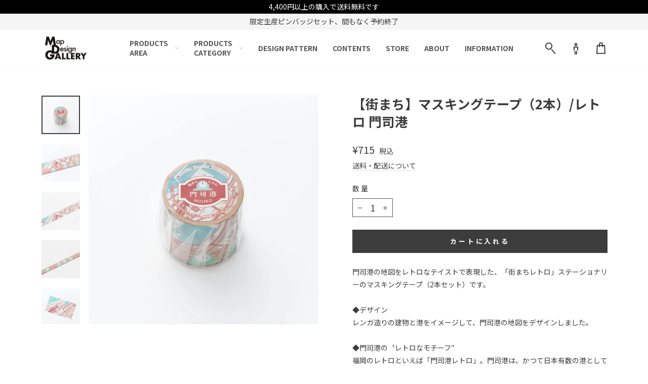

--- FILE ---
content_type: text/html; charset=utf-8
request_url: https://www.mapdesigngallery.com/collections/408801?view=globo.alsobought
body_size: 63901
content:
[{"id":8246947872929,"title":"Map Design GALLERY CARD\/有人離島①","handle":"mdgcard","description":"\u003cp\u003e\u003cspan style=\"color: #ff0000; font-weight: bold;\"\u003e＜コンプリートBOX再販について＞\u003c\/span\u003e\u003cbr\u003e再販開始日時：12月19日（金）12:00～\u003cbr\u003e※数に限りがあるため、ご希望の方はお早めにご注文いただくことをお勧めいたします。また、今回の再販分が売り切れとなった後は、次の再入荷の時期は未定となっております。\u003c\/p\u003e\n\u003cdiv style=\"text-align: left;\"\u003e\u003cimg src=\"https:\/\/cdn.shopify.com\/s\/files\/1\/0658\/8049\/0240\/files\/icon_tv_250x250.png?v=1756695437\" style=\"margin-top: 30px; margin-bottom: 10px; float: none;\"\u003e\u003c\/div\u003e\n\u003cp style=\"margin-bottom: 5px;\"\u003e有人離島の地図をデザインした、トレーディングカードです。\u003c\/p\u003e\n\u003cp\u003e※通常送料770円（税込）のところ、こちらの商品については250円（税込）で発送いたします。詳しくは\u003ca href=\"#notes\"\u003eこちら\u003c\/a\u003e。\u003c\/p\u003e\n\u003cp\u003e\u003cstrong\u003e│「Map Design GALLERY CARD」\u003c\/strong\u003e \u003cbr\u003e地図会社ゼンリンの保有する地図情報をカードに閉じ込めた、思わず集めたくなるトレーディングカードです。\u003c\/p\u003e\n\u003cp\u003e\u003cstrong\u003e│離島のことを「もっと知りたくなる」カードデザイン\u003c\/strong\u003e \u003cbr\u003eおもて面には建物・道路・等高線の入った離島の地図をベースに、住所や島名といった基本的な情報から人口・面積・人口密度などの情報まで記載しました。離島の規模感を直感的に感じられるデザインに仕上げました。 \u003cbr\u003e裏面にはその離島のシルエットのみを表記。離島のヒントとなるスケールや等高線のみを残した、個性豊かな島々の形を楽しめる遊び心のあるデザインです。 \u003cbr\u003eまた、人口に応じてC（コモン）・U（アンコモン）・R（レア）の3種類のレア度を設定。レアカードにはきらきらと輝く箔押し加工を表面に施しました。\u003c\/p\u003e\n\u003cdiv class=\"card-layout\"\u003e\n\u003c!-- 上段 --\u003e\n\u003cdiv class=\"card-section\"\u003e\n\u003cdiv class=\"card-label\"\u003e＜おもて面デザイン＞\u003c\/div\u003e\n\u003cdiv class=\"card-image-wrapper\"\u003e\u003cimg alt=\"おもて面デザイン\" src=\"https:\/\/cdn.shopify.com\/s\/files\/1\/0550\/3893\/5201\/files\/lp_mdgcard_explaine_850_96ce966d-14fe-4bc5-9f37-81a345c2d4d4.png?v=1752713617\" class=\"card-image\"\u003e\u003c\/div\u003e\n\u003c\/div\u003e\n\u003c!-- 下段 --\u003e\n\u003cdiv class=\"card-row\"\u003e\n\u003cdiv class=\"card-half1\"\u003e\n\u003cdiv class=\"card-label\"\u003e＜裏面デザイン＞\u003c\/div\u003e\n\u003cdiv class=\"card-image-wrapper\"\u003e\u003cimg alt=\"裏面デザイン\" src=\"https:\/\/cdn.shopify.com\/s\/files\/1\/0658\/8049\/0240\/files\/mdgcard_backdesign.png?v=1751362026\" class=\"card-image\"\u003e\u003c\/div\u003e\n\u003c\/div\u003e\n\u003cdiv class=\"card-half2\"\u003e\n\u003cdiv class=\"card-label\"\u003e＜3種のレア度＞\u003c\/div\u003e\n\u003cdiv class=\"card-image-wrapper\"\u003e\u003cimg alt=\"3種のレア度\" src=\"https:\/\/cdn.shopify.com\/s\/files\/1\/0550\/3893\/5201\/files\/mdgcard_rare_a0aaea9f-7a33-4eb8-8c9f-1329a6c20daa.png?v=1752462375\" class=\"card-image\"\u003e\u003c\/div\u003e\n\u003c\/div\u003e\n\u003c\/div\u003e\n\u003c\/div\u003e\n\u003cp\u003e\u003cstrong\u003e│計304島の「有人離島」から70種をピックアップ\u003c\/strong\u003e \u003cbr\u003e離島振興法対象地域の有人離島に、沖縄・奄美・小笠原を加えた304\u003csup\u003e（※）\u003c\/sup\u003eの離島が対象です。 \u003cbr\u003e今回、第一弾として304島の内70島を全国から選定しました。 \u003cbr\u003e\u003cbr\u003e※令和6年4月1日現在の国土交通省「日本の島嶼の構成」の法対象有人離島306島から、一般人が入れない硫黄島と南鳥島を除いた数値です。 \u003cbr\u003e※離島振興法を説明したカードが1枚共通で同梱されています。\u003c\/p\u003e\n\u003cdiv style=\"text-align: left;\"\u003e\n\u003ca href=\"https:\/\/cdn.shopify.com\/s\/files\/1\/0658\/8049\/0240\/files\/mdgcard_list_1604_252d7ae2-d404-4e3b-ad40-01b93b7e2289.png?v=1751362025\" target=\"_blank\"\u003e \u003cimg src=\"https:\/\/cdn.shopify.com\/s\/files\/1\/0658\/8049\/0240\/files\/mdgcard_list_1000_8c02cb04-af3c-4778-9dac-e7dd50d80a0b.png?v=1751362026\" style=\"margin-bottom: 16px; float: none;\"\u003e \u003c\/a\u003e ▲リストはタップで拡大します\u003c\/div\u003e\n\u003cp\u003e\u003cstrong\u003e│選べる2種類の購入方法\u003c\/strong\u003e \u003cbr\u003e＜1パック（7枚入り）＞ \u003cbr\u003e全70種のうちランダムに7枚封入されたパックです。7枚のうち、レアカードが必ず1枚が封入されています。 \u003cbr\u003e\u003cbr\u003e＜コンプリートBOX＞ ※数量限定！ \u003cbr\u003e全70種がかぶりなく入った、70枚入りのコンプリートBOXです。\u003c\/p\u003e\n\u003cp\u003e［サイズ・仕様］ \u003cbr\u003eカードサイズ：約横63×縦88mm \u003cbr\u003eBOXサイズ：約横65×幅27×縦90×ヘッダ部分20mm \u003cbr\u003e※仕上がりサイズには若干の誤差が発生します。\u003c\/p\u003e\n\u003cp\u003e［素材］ \u003cbr\u003e紙\u003c\/p\u003e\n\u003cp\u003e日本製\u003c\/p\u003e\n\u003ctable style=\"margin-bottom: 30px;\" width=\"100%\"\u003e\n\u003ctbody\u003e\n\u003ctr\u003e\n\u003ctd id=\"notes\"\u003e\n\u003cdiv style=\"margin: 5px 1px 5px 15px;\"\u003e\n\u003cu style=\"padding-left: 1em; text-indent: -1em; margin: 0; padding: 0;\"\u003e この商品の送料は、全国一律 250円（税込）です。 \u003c\/u\u003e\n\u003cp style=\"padding-left: 1em; text-indent: -1em; margin: 0; padding: 0;\"\u003e※通常配送の商品を含むご注文の場合は、通常配送の送料に準じます。詳細は\u003ca style=\"display: inline;\" href=\"\/pages\/guide#postage\" target=\"_blank\"\u003eご利用ガイド\u003c\/a\u003eをご確認ください。\u003c\/p\u003e\n\u003cp style=\"padding-left: 1em; text-indent: -1em; margin: 0; padding: 0;\"\u003e※ご注文の商品合計金額が4,400円（税込）以上の場合は送料無料となります。\u003c\/p\u003e\n\u003cp style=\"padding-left: 1em; text-indent: -1em; margin: 0; padding: 0;\"\u003e※こちらの商品は、ヤマト運輸のネコポス（ポスト投函）で最短でお届けするため、配送日時の希望を承れない商品となります。ただし、トレーディングカード以外の商品と合わせてご購入いただいた場合、商品のサイズにより対面での受け取りとなります。\u003c\/p\u003e\n\u003c\/div\u003e\n\u003c\/td\u003e\n\u003c\/tr\u003e\n\u003c\/tbody\u003e\n\u003c\/table\u003e\n\u003cdiv style=\"text-align: left;\"\u003e\n\u003ca href=\"\/blogs\/pickup\/ss-mdgcard\" target=\"_blank\"\u003e\u003cimg alt=\"【制作のウラ話 vol.3】「Map Design GALLERY CARD 有人離島」\" src=\"https:\/\/cdn.shopify.com\/s\/files\/1\/0658\/8049\/0240\/files\/3_1200x300_c448ce9d-ecc8-4300-86dc-aa902d74d896.jpg?v=1752564988\" style=\"margin-bottom: 10px; float: none;\"\u003e\u003c\/a\u003e\n\u003cp style=\"font-weight: bold;\"\u003eカードの仕様・デザインを決めるまでの過程や、制作中のこだわりなどについて、制作のウラ話を商品企画担当とデザイン担当に聞きました。\u003c\/p\u003e\n\u003c\/div\u003e\n\u003cstyle\u003e\n  .card-layout {\n    width: 100%;\n    margin: 0 auto;\n    font-size: 12px;\n  }\n\n  .card-section {\n    text-align: center;\n    margin-bottom: 10px;\n  }\n\n  .card-label {\n    margin: 15px 0 5px;\n  }\n\n  .card-image-wrapper {\n    width: 100%;\n    display: block;\n    align-items: center;\n    margin: 0 auto;\n    justify-content: center;\n  }\n\n  .card-image {\n    max-height: 100%;\n    max-width: 100%;\n    object-fit: contain;\n    border-radius: 0; \n  }\n\n  .card-row {\n    display: flex;\n    justify-content: space-between;\n    margin-bottom: 30px;\n  }\n\n  .card-half1 {\n    width: 42%;\n    text-align: center;\n  }\n\n    .card-half2 {\n    width: 48%;\n    text-align: center;\n  }\n\n  .card-half1 .card-image-wrapper, .card-half2 .card-image-wrapper {\n    \/*height: 80%;*\/\n  }\n\n  @media (max-width: 1000px){\n    .card-layout {\n    width: 100%;\n  }\n}\n\u003c\/style\u003e","published_at":"2025-07-18T11:00:12+09:00","created_at":"2025-07-10T14:03:59+09:00","vendor":"Map Design GALLERY","type":"","tags":["bis-hidden","その他インテリア","トレカ","トレカ第1弾","三重県","佐賀県","兵庫県","北海道","大分県","宮城県","宮崎県","山口県","山形県","岡山県","島根県","広島県","徳島県","愛媛県","愛知県","新潟県","東京都","沖縄県","滋賀県","熊本県","石川県","福岡県","軽量商品","配送希望日時指定不可","長崎県","静岡県","香川県","高知県","鹿児島県"],"price":55000,"price_min":55000,"price_max":550000,"available":true,"price_varies":true,"compare_at_price":null,"compare_at_price_min":0,"compare_at_price_max":0,"compare_at_price_varies":false,"variants":[{"id":44980461076641,"title":"1パック（7枚入り）","option1":"1パック（7枚入り）","option2":null,"option3":null,"sku":"8BD077H0E","requires_shipping":true,"taxable":true,"featured_image":{"id":41606248169633,"product_id":8246947872929,"position":1,"created_at":"2025-07-10T14:04:02+09:00","updated_at":"2025-07-10T14:04:05+09:00","alt":null,"width":740,"height":740,"src":"\/\/www.mapdesigngallery.com\/cdn\/shop\/files\/4c4edb0b44cd17b32498003cfa253c37_c90b4ff2-834a-4387-9dc1-5998271a0ba2.jpg?v=1752123845","variant_ids":[44980461076641]},"available":true,"name":"Map Design GALLERY CARD\/有人離島① - 1パック（7枚入り）","public_title":"1パック（7枚入り）","options":["1パック（7枚入り）"],"price":55000,"weight":0,"compare_at_price":null,"inventory_management":"shopify","barcode":null,"featured_media":{"alt":null,"id":34634966925473,"position":1,"preview_image":{"aspect_ratio":1.0,"height":740,"width":740,"src":"\/\/www.mapdesigngallery.com\/cdn\/shop\/files\/4c4edb0b44cd17b32498003cfa253c37_c90b4ff2-834a-4387-9dc1-5998271a0ba2.jpg?v=1752123845"}},"requires_selling_plan":false,"selling_plan_allocations":[]},{"id":44980461109409,"title":"コンプリートBOX","option1":"コンプリートBOX","option2":null,"option3":null,"sku":"8BD078H0E","requires_shipping":true,"taxable":true,"featured_image":{"id":41606247973025,"product_id":8246947872929,"position":4,"created_at":"2025-07-10T14:04:02+09:00","updated_at":"2025-07-10T14:04:04+09:00","alt":null,"width":740,"height":740,"src":"\/\/www.mapdesigngallery.com\/cdn\/shop\/files\/c52a4987246256ef09f46825d88743fb_e6c5b79b-8cb5-43c0-9d4d-f7ed44051a47.jpg?v=1752123844","variant_ids":[44980461109409]},"available":false,"name":"Map Design GALLERY CARD\/有人離島① - コンプリートBOX","public_title":"コンプリートBOX","options":["コンプリートBOX"],"price":550000,"weight":0,"compare_at_price":null,"inventory_management":"shopify","barcode":null,"featured_media":{"alt":null,"id":34634967023777,"position":4,"preview_image":{"aspect_ratio":1.0,"height":740,"width":740,"src":"\/\/www.mapdesigngallery.com\/cdn\/shop\/files\/c52a4987246256ef09f46825d88743fb_e6c5b79b-8cb5-43c0-9d4d-f7ed44051a47.jpg?v=1752123844"}},"requires_selling_plan":false,"selling_plan_allocations":[]}],"images":["\/\/www.mapdesigngallery.com\/cdn\/shop\/files\/4c4edb0b44cd17b32498003cfa253c37_c90b4ff2-834a-4387-9dc1-5998271a0ba2.jpg?v=1752123845","\/\/www.mapdesigngallery.com\/cdn\/shop\/files\/5085906db8932797287140074a2ba243_552bc1c0-1d7d-4db3-a8d8-1b0c051c6781.jpg?v=1752123844","\/\/www.mapdesigngallery.com\/cdn\/shop\/files\/a346db224912ce93b6b2fc9eaeafdf9a_5d366c8c-8020-4f83-8dc3-ce00dae0916f.jpg?v=1752123845","\/\/www.mapdesigngallery.com\/cdn\/shop\/files\/c52a4987246256ef09f46825d88743fb_e6c5b79b-8cb5-43c0-9d4d-f7ed44051a47.jpg?v=1752123844","\/\/www.mapdesigngallery.com\/cdn\/shop\/files\/4d9f92e8262507003398a1f8aec04ffc_65972d10-0500-4799-9090-8f0f7a4ba9ad.jpg?v=1752123844","\/\/www.mapdesigngallery.com\/cdn\/shop\/files\/e2069bd339188d0f0b6e5c13f31bfb1f_2bc38311-187a-4c55-8c7d-a5af4f377692.jpg?v=1752123844","\/\/www.mapdesigngallery.com\/cdn\/shop\/files\/533e56e19ea8dc906a846d0e846f1b3c_43203da9-302c-40c9-81a7-691d726f8d30.jpg?v=1752123845","\/\/www.mapdesigngallery.com\/cdn\/shop\/files\/df4b15ee700d0969de16e968ceac0804_82863325-8c84-48e8-8f4c-9d87ef8e5758.jpg?v=1752123844","\/\/www.mapdesigngallery.com\/cdn\/shop\/files\/9ba4d0df69f2f5b5ddce640bf6165ec1_4665635a-d39e-409f-b579-59467f719259.jpg?v=1752123844"],"featured_image":"\/\/www.mapdesigngallery.com\/cdn\/shop\/files\/4c4edb0b44cd17b32498003cfa253c37_c90b4ff2-834a-4387-9dc1-5998271a0ba2.jpg?v=1752123845","options":["種類"],"media":[{"alt":null,"id":34634966925473,"position":1,"preview_image":{"aspect_ratio":1.0,"height":740,"width":740,"src":"\/\/www.mapdesigngallery.com\/cdn\/shop\/files\/4c4edb0b44cd17b32498003cfa253c37_c90b4ff2-834a-4387-9dc1-5998271a0ba2.jpg?v=1752123845"},"aspect_ratio":1.0,"height":740,"media_type":"image","src":"\/\/www.mapdesigngallery.com\/cdn\/shop\/files\/4c4edb0b44cd17b32498003cfa253c37_c90b4ff2-834a-4387-9dc1-5998271a0ba2.jpg?v=1752123845","width":740},{"alt":null,"id":34634966958241,"position":2,"preview_image":{"aspect_ratio":1.0,"height":740,"width":740,"src":"\/\/www.mapdesigngallery.com\/cdn\/shop\/files\/5085906db8932797287140074a2ba243_552bc1c0-1d7d-4db3-a8d8-1b0c051c6781.jpg?v=1752123844"},"aspect_ratio":1.0,"height":740,"media_type":"image","src":"\/\/www.mapdesigngallery.com\/cdn\/shop\/files\/5085906db8932797287140074a2ba243_552bc1c0-1d7d-4db3-a8d8-1b0c051c6781.jpg?v=1752123844","width":740},{"alt":null,"id":34634966991009,"position":3,"preview_image":{"aspect_ratio":1.0,"height":3330,"width":3330,"src":"\/\/www.mapdesigngallery.com\/cdn\/shop\/files\/a346db224912ce93b6b2fc9eaeafdf9a_5d366c8c-8020-4f83-8dc3-ce00dae0916f.jpg?v=1752123845"},"aspect_ratio":1.0,"height":3330,"media_type":"image","src":"\/\/www.mapdesigngallery.com\/cdn\/shop\/files\/a346db224912ce93b6b2fc9eaeafdf9a_5d366c8c-8020-4f83-8dc3-ce00dae0916f.jpg?v=1752123845","width":3330},{"alt":null,"id":34634967023777,"position":4,"preview_image":{"aspect_ratio":1.0,"height":740,"width":740,"src":"\/\/www.mapdesigngallery.com\/cdn\/shop\/files\/c52a4987246256ef09f46825d88743fb_e6c5b79b-8cb5-43c0-9d4d-f7ed44051a47.jpg?v=1752123844"},"aspect_ratio":1.0,"height":740,"media_type":"image","src":"\/\/www.mapdesigngallery.com\/cdn\/shop\/files\/c52a4987246256ef09f46825d88743fb_e6c5b79b-8cb5-43c0-9d4d-f7ed44051a47.jpg?v=1752123844","width":740},{"alt":null,"id":34634967056545,"position":5,"preview_image":{"aspect_ratio":1.0,"height":740,"width":740,"src":"\/\/www.mapdesigngallery.com\/cdn\/shop\/files\/4d9f92e8262507003398a1f8aec04ffc_65972d10-0500-4799-9090-8f0f7a4ba9ad.jpg?v=1752123844"},"aspect_ratio":1.0,"height":740,"media_type":"image","src":"\/\/www.mapdesigngallery.com\/cdn\/shop\/files\/4d9f92e8262507003398a1f8aec04ffc_65972d10-0500-4799-9090-8f0f7a4ba9ad.jpg?v=1752123844","width":740},{"alt":null,"id":34634967089313,"position":6,"preview_image":{"aspect_ratio":1.0,"height":740,"width":740,"src":"\/\/www.mapdesigngallery.com\/cdn\/shop\/files\/e2069bd339188d0f0b6e5c13f31bfb1f_2bc38311-187a-4c55-8c7d-a5af4f377692.jpg?v=1752123844"},"aspect_ratio":1.0,"height":740,"media_type":"image","src":"\/\/www.mapdesigngallery.com\/cdn\/shop\/files\/e2069bd339188d0f0b6e5c13f31bfb1f_2bc38311-187a-4c55-8c7d-a5af4f377692.jpg?v=1752123844","width":740},{"alt":null,"id":34634967122081,"position":7,"preview_image":{"aspect_ratio":1.0,"height":3330,"width":3330,"src":"\/\/www.mapdesigngallery.com\/cdn\/shop\/files\/533e56e19ea8dc906a846d0e846f1b3c_43203da9-302c-40c9-81a7-691d726f8d30.jpg?v=1752123845"},"aspect_ratio":1.0,"height":3330,"media_type":"image","src":"\/\/www.mapdesigngallery.com\/cdn\/shop\/files\/533e56e19ea8dc906a846d0e846f1b3c_43203da9-302c-40c9-81a7-691d726f8d30.jpg?v=1752123845","width":3330},{"alt":null,"id":34634967154849,"position":8,"preview_image":{"aspect_ratio":1.0,"height":3330,"width":3330,"src":"\/\/www.mapdesigngallery.com\/cdn\/shop\/files\/df4b15ee700d0969de16e968ceac0804_82863325-8c84-48e8-8f4c-9d87ef8e5758.jpg?v=1752123844"},"aspect_ratio":1.0,"height":3330,"media_type":"image","src":"\/\/www.mapdesigngallery.com\/cdn\/shop\/files\/df4b15ee700d0969de16e968ceac0804_82863325-8c84-48e8-8f4c-9d87ef8e5758.jpg?v=1752123844","width":3330},{"alt":null,"id":34634967187617,"position":9,"preview_image":{"aspect_ratio":1.0,"height":3330,"width":3330,"src":"\/\/www.mapdesigngallery.com\/cdn\/shop\/files\/9ba4d0df69f2f5b5ddce640bf6165ec1_4665635a-d39e-409f-b579-59467f719259.jpg?v=1752123844"},"aspect_ratio":1.0,"height":3330,"media_type":"image","src":"\/\/www.mapdesigngallery.com\/cdn\/shop\/files\/9ba4d0df69f2f5b5ddce640bf6165ec1_4665635a-d39e-409f-b579-59467f719259.jpg?v=1752123844","width":3330}],"requires_selling_plan":false,"selling_plan_groups":[],"content":"\u003cp\u003e\u003cspan style=\"color: #ff0000; font-weight: bold;\"\u003e＜コンプリートBOX再販について＞\u003c\/span\u003e\u003cbr\u003e再販開始日時：12月19日（金）12:00～\u003cbr\u003e※数に限りがあるため、ご希望の方はお早めにご注文いただくことをお勧めいたします。また、今回の再販分が売り切れとなった後は、次の再入荷の時期は未定となっております。\u003c\/p\u003e\n\u003cdiv style=\"text-align: left;\"\u003e\u003cimg src=\"https:\/\/cdn.shopify.com\/s\/files\/1\/0658\/8049\/0240\/files\/icon_tv_250x250.png?v=1756695437\" style=\"margin-top: 30px; margin-bottom: 10px; float: none;\"\u003e\u003c\/div\u003e\n\u003cp style=\"margin-bottom: 5px;\"\u003e有人離島の地図をデザインした、トレーディングカードです。\u003c\/p\u003e\n\u003cp\u003e※通常送料770円（税込）のところ、こちらの商品については250円（税込）で発送いたします。詳しくは\u003ca href=\"#notes\"\u003eこちら\u003c\/a\u003e。\u003c\/p\u003e\n\u003cp\u003e\u003cstrong\u003e│「Map Design GALLERY CARD」\u003c\/strong\u003e \u003cbr\u003e地図会社ゼンリンの保有する地図情報をカードに閉じ込めた、思わず集めたくなるトレーディングカードです。\u003c\/p\u003e\n\u003cp\u003e\u003cstrong\u003e│離島のことを「もっと知りたくなる」カードデザイン\u003c\/strong\u003e \u003cbr\u003eおもて面には建物・道路・等高線の入った離島の地図をベースに、住所や島名といった基本的な情報から人口・面積・人口密度などの情報まで記載しました。離島の規模感を直感的に感じられるデザインに仕上げました。 \u003cbr\u003e裏面にはその離島のシルエットのみを表記。離島のヒントとなるスケールや等高線のみを残した、個性豊かな島々の形を楽しめる遊び心のあるデザインです。 \u003cbr\u003eまた、人口に応じてC（コモン）・U（アンコモン）・R（レア）の3種類のレア度を設定。レアカードにはきらきらと輝く箔押し加工を表面に施しました。\u003c\/p\u003e\n\u003cdiv class=\"card-layout\"\u003e\n\u003c!-- 上段 --\u003e\n\u003cdiv class=\"card-section\"\u003e\n\u003cdiv class=\"card-label\"\u003e＜おもて面デザイン＞\u003c\/div\u003e\n\u003cdiv class=\"card-image-wrapper\"\u003e\u003cimg alt=\"おもて面デザイン\" src=\"https:\/\/cdn.shopify.com\/s\/files\/1\/0550\/3893\/5201\/files\/lp_mdgcard_explaine_850_96ce966d-14fe-4bc5-9f37-81a345c2d4d4.png?v=1752713617\" class=\"card-image\"\u003e\u003c\/div\u003e\n\u003c\/div\u003e\n\u003c!-- 下段 --\u003e\n\u003cdiv class=\"card-row\"\u003e\n\u003cdiv class=\"card-half1\"\u003e\n\u003cdiv class=\"card-label\"\u003e＜裏面デザイン＞\u003c\/div\u003e\n\u003cdiv class=\"card-image-wrapper\"\u003e\u003cimg alt=\"裏面デザイン\" src=\"https:\/\/cdn.shopify.com\/s\/files\/1\/0658\/8049\/0240\/files\/mdgcard_backdesign.png?v=1751362026\" class=\"card-image\"\u003e\u003c\/div\u003e\n\u003c\/div\u003e\n\u003cdiv class=\"card-half2\"\u003e\n\u003cdiv class=\"card-label\"\u003e＜3種のレア度＞\u003c\/div\u003e\n\u003cdiv class=\"card-image-wrapper\"\u003e\u003cimg alt=\"3種のレア度\" src=\"https:\/\/cdn.shopify.com\/s\/files\/1\/0550\/3893\/5201\/files\/mdgcard_rare_a0aaea9f-7a33-4eb8-8c9f-1329a6c20daa.png?v=1752462375\" class=\"card-image\"\u003e\u003c\/div\u003e\n\u003c\/div\u003e\n\u003c\/div\u003e\n\u003c\/div\u003e\n\u003cp\u003e\u003cstrong\u003e│計304島の「有人離島」から70種をピックアップ\u003c\/strong\u003e \u003cbr\u003e離島振興法対象地域の有人離島に、沖縄・奄美・小笠原を加えた304\u003csup\u003e（※）\u003c\/sup\u003eの離島が対象です。 \u003cbr\u003e今回、第一弾として304島の内70島を全国から選定しました。 \u003cbr\u003e\u003cbr\u003e※令和6年4月1日現在の国土交通省「日本の島嶼の構成」の法対象有人離島306島から、一般人が入れない硫黄島と南鳥島を除いた数値です。 \u003cbr\u003e※離島振興法を説明したカードが1枚共通で同梱されています。\u003c\/p\u003e\n\u003cdiv style=\"text-align: left;\"\u003e\n\u003ca href=\"https:\/\/cdn.shopify.com\/s\/files\/1\/0658\/8049\/0240\/files\/mdgcard_list_1604_252d7ae2-d404-4e3b-ad40-01b93b7e2289.png?v=1751362025\" target=\"_blank\"\u003e \u003cimg src=\"https:\/\/cdn.shopify.com\/s\/files\/1\/0658\/8049\/0240\/files\/mdgcard_list_1000_8c02cb04-af3c-4778-9dac-e7dd50d80a0b.png?v=1751362026\" style=\"margin-bottom: 16px; float: none;\"\u003e \u003c\/a\u003e ▲リストはタップで拡大します\u003c\/div\u003e\n\u003cp\u003e\u003cstrong\u003e│選べる2種類の購入方法\u003c\/strong\u003e \u003cbr\u003e＜1パック（7枚入り）＞ \u003cbr\u003e全70種のうちランダムに7枚封入されたパックです。7枚のうち、レアカードが必ず1枚が封入されています。 \u003cbr\u003e\u003cbr\u003e＜コンプリートBOX＞ ※数量限定！ \u003cbr\u003e全70種がかぶりなく入った、70枚入りのコンプリートBOXです。\u003c\/p\u003e\n\u003cp\u003e［サイズ・仕様］ \u003cbr\u003eカードサイズ：約横63×縦88mm \u003cbr\u003eBOXサイズ：約横65×幅27×縦90×ヘッダ部分20mm \u003cbr\u003e※仕上がりサイズには若干の誤差が発生します。\u003c\/p\u003e\n\u003cp\u003e［素材］ \u003cbr\u003e紙\u003c\/p\u003e\n\u003cp\u003e日本製\u003c\/p\u003e\n\u003ctable style=\"margin-bottom: 30px;\" width=\"100%\"\u003e\n\u003ctbody\u003e\n\u003ctr\u003e\n\u003ctd id=\"notes\"\u003e\n\u003cdiv style=\"margin: 5px 1px 5px 15px;\"\u003e\n\u003cu style=\"padding-left: 1em; text-indent: -1em; margin: 0; padding: 0;\"\u003e この商品の送料は、全国一律 250円（税込）です。 \u003c\/u\u003e\n\u003cp style=\"padding-left: 1em; text-indent: -1em; margin: 0; padding: 0;\"\u003e※通常配送の商品を含むご注文の場合は、通常配送の送料に準じます。詳細は\u003ca style=\"display: inline;\" href=\"\/pages\/guide#postage\" target=\"_blank\"\u003eご利用ガイド\u003c\/a\u003eをご確認ください。\u003c\/p\u003e\n\u003cp style=\"padding-left: 1em; text-indent: -1em; margin: 0; padding: 0;\"\u003e※ご注文の商品合計金額が4,400円（税込）以上の場合は送料無料となります。\u003c\/p\u003e\n\u003cp style=\"padding-left: 1em; text-indent: -1em; margin: 0; padding: 0;\"\u003e※こちらの商品は、ヤマト運輸のネコポス（ポスト投函）で最短でお届けするため、配送日時の希望を承れない商品となります。ただし、トレーディングカード以外の商品と合わせてご購入いただいた場合、商品のサイズにより対面での受け取りとなります。\u003c\/p\u003e\n\u003c\/div\u003e\n\u003c\/td\u003e\n\u003c\/tr\u003e\n\u003c\/tbody\u003e\n\u003c\/table\u003e\n\u003cdiv style=\"text-align: left;\"\u003e\n\u003ca href=\"\/blogs\/pickup\/ss-mdgcard\" target=\"_blank\"\u003e\u003cimg alt=\"【制作のウラ話 vol.3】「Map Design GALLERY CARD 有人離島」\" src=\"https:\/\/cdn.shopify.com\/s\/files\/1\/0658\/8049\/0240\/files\/3_1200x300_c448ce9d-ecc8-4300-86dc-aa902d74d896.jpg?v=1752564988\" style=\"margin-bottom: 10px; float: none;\"\u003e\u003c\/a\u003e\n\u003cp style=\"font-weight: bold;\"\u003eカードの仕様・デザインを決めるまでの過程や、制作中のこだわりなどについて、制作のウラ話を商品企画担当とデザイン担当に聞きました。\u003c\/p\u003e\n\u003c\/div\u003e\n\u003cstyle\u003e\n  .card-layout {\n    width: 100%;\n    margin: 0 auto;\n    font-size: 12px;\n  }\n\n  .card-section {\n    text-align: center;\n    margin-bottom: 10px;\n  }\n\n  .card-label {\n    margin: 15px 0 5px;\n  }\n\n  .card-image-wrapper {\n    width: 100%;\n    display: block;\n    align-items: center;\n    margin: 0 auto;\n    justify-content: center;\n  }\n\n  .card-image {\n    max-height: 100%;\n    max-width: 100%;\n    object-fit: contain;\n    border-radius: 0; \n  }\n\n  .card-row {\n    display: flex;\n    justify-content: space-between;\n    margin-bottom: 30px;\n  }\n\n  .card-half1 {\n    width: 42%;\n    text-align: center;\n  }\n\n    .card-half2 {\n    width: 48%;\n    text-align: center;\n  }\n\n  .card-half1 .card-image-wrapper, .card-half2 .card-image-wrapper {\n    \/*height: 80%;*\/\n  }\n\n  @media (max-width: 1000px){\n    .card-layout {\n    width: 100%;\n  }\n}\n\u003c\/style\u003e"},{"id":8373011710113,"title":"Map Design GALLERY CARD\/有人離島②","handle":"mdgcard2","description":"\u003cp style=\"color: #ff0000; font-weight: bold;\"\u003e商品発売日：12月19日（金）12:00～\u003c\/p\u003e\n\u003cp\u003e有人離島の地図をデザインした、トレーディングカードの第2弾です。\u003cbr\u003e第1弾のページは\u003ca href=\"\/products\/mdgcard\" target=\"_blank\"\u003eこちら\u003c\/a\u003e。\u003cbr\u003e※通常送料770円（税込）のところ、こちらの商品については250円（税込）で発送いたします。詳しくは\u003ca href=\"#notes\" target=\"_blank\" style=\"\"\u003eこちら\u003c\/a\u003e。\u003cbr\u003e\u003c\/p\u003e\u003cbr\u003e\n\u003cp\u003e\u003cstrong\u003e【初回限定版】コンプリートBOX（有人離島全国分布図付）\u003c\/strong\u003e\u003cbr\u003e眺めるたびに「行きたい」「集めたい」島が見つかる、全ての「有人離島」が一覧になった「有人離島全国分布図」付の初回限定版を数量限定で販売！詳しくは\u003ca href=\"\/pages\/mdgcard2-campaign#01\" target=\"_blank\"\u003eこちら\u003c\/a\u003e。\u003cbr\u003e※商品は四つ折りの状態でお届けとなります。\u003cbr\u003e\u003c\/p\u003e\n\u003cdiv style=\"text-align: left;\"\u003e\n  \u003ca href=\"\/pages\/mdgcard2-campaign#01\" target=\"_blank\"\u003e\n  \u003cimg style=\"margin-bottom: 16px; float: none;\" src=\"https:\/\/cdn.shopify.com\/s\/files\/1\/0658\/8049\/0240\/files\/1_61861f05-93b8-4331-a8d3-db3206593d1e.jpg?v=1765351621\"\u003e\n\u003c\/a\u003e\n  \u003c\/div\u003e\n\u003cbr\u003e\n\u003cp\u003e\u003cstrong\u003e限定カードプレゼントキャンペーン\u003c\/strong\u003e\u003cbr\u003e先着100名様に、第1弾と第2弾のいずれかのラインナップから7枚入りパックを合計3パック以上ご購入いただくと、「有人離島」対象外の島から選定した「SR（スーパーレア）カード」の「厳島（宮島）」1枚をプレゼント！詳しくは\u003ca href=\"\/pages\/mdgcard2-campaign#03\" target=\"_blank\"\u003eこちら\u003c\/a\u003e。\u003cbr\u003e・実施期間：2025年12月19日（金）～2026年1月30日（金）まで※なくなり次第終了\u003cbr\u003e※SRカードは商品とは別の配送となり、2月中旬以降を予定しております。\u003cbr\u003e\u003c\/p\u003e\n\u003cdiv style=\"text-align: left;\"\u003e\n  \u003ca href=\"\/pages\/mdgcard2-campaign#03\" target=\"_blank\"\u003e\n  \u003cimg style=\"margin-bottom: 16px; float: none;\" src=\"https:\/\/cdn.shopify.com\/s\/files\/1\/0658\/8049\/0240\/files\/9b69e590f3366356ed1a1b884c665496.jpg?v=1765351621\"\u003e\n  \u003c\/a\u003e\n  \u003c\/div\u003e\n\u003cbr\u003e\n\u003cp\u003e\u003cstrong\u003e│「Map Design GALLERY カード」\u003c\/strong\u003e\u003cbr\u003e地図会社ゼンリンの保有する地図情報をカードに閉じ込めた、思わず集めたくなるトレーディングカードです。\u003c\/p\u003e\n\u003cp\u003e\u003cstrong\u003e│離島のことを「もっと知りたくなる」カードデザイン\u003c\/strong\u003e\u003cbr\u003eおもて面には建物・道路・等高線の入った離島の地図をベースに、住所や島名といった基本的な情報から人口・面積・人口密度などの情報まで記載しました。離島の規模感やスケール感を直感的に感じられるデザインに仕上げました。\u003cbr\u003e裏面にはその離島のシルエットのみを表記。離島のヒントとなるスケールや等高線のみを残した、個性豊かな島々の形を楽しめる遊び心のあるデザインです。\u003cbr\u003eまた、人口に応じてC（コモン）・U（アンコモン）・R（レア）の3種類のレア度を設定。レアカードにはきらきらと輝く箔押し加工を表面に施しました。\u003c\/p\u003e\n\u003cdiv class=\"card-layout\"\u003e\n\u003c!-- 上段 --\u003e\n\u003cdiv class=\"card-section\"\u003e\n\u003cdiv class=\"card-label\"\u003e＜おもて面デザイン＞\u003c\/div\u003e\n\u003cdiv class=\"card-image-wrapper\"\u003e\u003cimg class=\"card-image\" src=\"https:\/\/cdn.shopify.com\/s\/files\/1\/0658\/8049\/0240\/files\/mdgcard2_explaine.png?v=1764140873\" alt=\"\"\u003e\u003c\/div\u003e\n\u003c\/div\u003e\n\u003c!-- 下段 --\u003e\n\u003cdiv class=\"card-row\"\u003e\n\u003cdiv class=\"card-half1\"\u003e\n\u003cdiv class=\"card-label\"\u003e＜裏面デザイン＞\u003c\/div\u003e\n\u003cdiv class=\"card-image-wrapper\"\u003e\u003cimg class=\"card-image\" src=\"https:\/\/cdn.shopify.com\/s\/files\/1\/0658\/8049\/0240\/files\/mdgcard2_backdesign.png?v=1764140872\" alt=\"\"\u003e\u003c\/div\u003e\n\u003c\/div\u003e\n\u003cdiv class=\"card-half2\"\u003e\n\u003cdiv class=\"card-label\"\u003e＜3種のレア度＞\u003c\/div\u003e\n\u003cdiv class=\"card-image-wrapper\"\u003e\u003cimg class=\"card-image\" src=\"https:\/\/cdn.shopify.com\/s\/files\/1\/0658\/8049\/0240\/files\/mdgcard2_rarity.png?v=1764140873\" alt=\"\"\u003e\u003c\/div\u003e\n\u003c\/div\u003e\n\u003c\/div\u003e\n\u003c\/div\u003e\n\u003cp\u003e\u003cstrong\u003e│計304島の「有人離島」から80種をピックアップ\u003c\/strong\u003e\u003cbr\u003e離島振興法対象地域の有人離島に、沖縄・奄美・小笠原を加えた304\u003csup\u003e（※）\u003c\/sup\u003eの離島が対象です。\u003cbr\u003e今回、第2弾として304島の内80島を全国から選定しました。\u003cbr\u003e\u003cbr\u003e※令和6年4月1日現在の国土交通省「日本の島嶼の構成」の法対象有人離島306島から、一般人が入れない硫黄島と南鳥島を除いた数値です。\u003cbr\u003e※離島振興法を説明したカードが1枚共通で同梱されています。\u003c\/p\u003e\n\u003cdiv style=\"text-align: left;\"\u003e\n\u003ca href=\"https:\/\/cdn.shopify.com\/s\/files\/1\/0658\/8049\/0240\/files\/mdgcard2_list_1620.png?v=1764140873\" target=\"_blank\"\u003e \u003cimg style=\"margin-bottom: 16px; float: none;\" src=\"https:\/\/cdn.shopify.com\/s\/files\/1\/0658\/8049\/0240\/files\/mdgcard2_list_1080.png?v=1764140872\"\u003e \u003c\/a\u003e ▲リストはタップで拡大します\u003c\/div\u003e\n\u003cp\u003e\u003cstrong\u003e│選べる2種類の購入方法\u003c\/strong\u003e\u003cbr\u003e＜1パック（7枚入り）＞ \u003cbr\u003e全70種のうちランダムに7枚封入されたパックです。7枚のうち、レアカードが必ず1枚が封入されています。\u003cbr\u003e\u003cbr\u003e＜コンプリートBOX＞ ※数量限定！\u003cbr\u003e全80種がかぶりなく入った、80枚入りのコンプリートBOXです。\u003cbr\u003e\u003c\/p\u003e\n\u003cp\u003e［サイズ・仕様］\u003cbr\u003eカードサイズ：約横63×縦88mm\u003cbr\u003eBOXサイズ：約横65×幅31×縦90×ヘッダ部分20mm\u003cbr\u003e有人離島全国分布図：約横420×縦594mm\u003cbr\u003e※仕上がりサイズには若干の誤差が発生します。\u003c\/p\u003e\n\u003cp\u003e［素材］\u003cbr\u003e紙\u003c\/p\u003e\n\u003cp\u003e日本製\u003c\/p\u003e\n\u003ctable width=\"100%\" style=\"margin-bottom: 30px;\"\u003e\n\u003ctbody\u003e\n\u003ctr\u003e\n\u003ctd id=\"notes\"\u003e\n\u003cdiv style=\"margin: 5px 1px 5px 15px;\"\u003e\n\u003cu style=\"padding-left: 1em; text-indent: -1em; margin: 0; padding: 0;\"\u003eこの商品の送料は、全国一律 250円（税込）です。\u003c\/u\u003e\n\u003cp style=\"padding-left: 1em; text-indent: -1em; margin: 0; padding: 0;\"\u003e※通常配送の商品を含むご注文の場合は、通常配送の送料に準じます。詳細は\u003ca href=\"\/pages\/guide#postage\" style=\"display: inline;\" target=\"_blank\"\u003eご利用ガイド\u003c\/a\u003eをご確認ください。\u003c\/p\u003e\n\u003cp style=\"padding-left: 1em; text-indent: -1em; margin: 0; padding: 0;\"\u003e※ご注文の商品合計金額が4,400円（税込）以上の場合は送料無料となります。\u003c\/p\u003e\n\u003cp style=\"padding-left: 1em; text-indent: -1em; margin: 0; padding: 0;\"\u003e※こちらの商品は、ヤマト運輸のネコポス（ポスト投函）で最短でお届けするため、配送日時の希望を承れない商品となります。ただし、トレーディングカード以外の商品と合わせてご購入いただいた場合、商品のサイズにより対面での受け取りとなります。\u003c\/p\u003e\n\u003c\/div\u003e\n\u003c\/td\u003e\n\u003c\/tr\u003e\n\u003c\/tbody\u003e\n\u003c\/table\u003e\n\u003cdiv style=\"text-align: left;\"\u003e\n\u003ca href=\"\/blogs\/pickup\/ss-mdgcard\" target=\"_blank\"\u003e\u003cimg style=\"margin-bottom: 10px; float: none;\" src=\"https:\/\/cdn.shopify.com\/s\/files\/1\/0658\/8049\/0240\/files\/mdgcard_bnr.jpg?v=1764140872\" alt=\"【制作のウラ話 vol.3】「Map Design GALLERY CARD 有人離島」\"\u003e\u003c\/a\u003e\n\u003cp style=\"font-weight: bold;\"\u003eカードの仕様・デザインを決めるまでの過程や、制作中のこだわりなどについて、制作のウラ話を商品企画担当とデザイン担当に聞きました。\u003c\/p\u003e\n\u003c\/div\u003e\n\u003cstyle\u003e\n  .card-layout {\n    width: 100%;\n    margin: 0 auto;\n    font-size: 12px;\n  }\n\n  .card-section {\n    text-align: center;\n    margin-bottom: 10px;\n  }\n\n  .card-label {\n    margin: 15px 0 5px;\n  }\n\n  .card-image-wrapper {\n    width: 100%;\n    display: block;\n    align-items: center;\n    margin: 0 auto;\n    justify-content: center;\n  }\n\n  .card-image {\n    max-height: 100%;\n    max-width: 100%;\n    object-fit: contain;\n    border-radius: 0; \n  }\n\n  .card-row {\n    display: flex;\n    justify-content: space-between;\n    margin-bottom: 30px;\n  }\n\n  .card-half1 {\n    width: 42%;\n    text-align: center;\n  }\n\n    .card-half2 {\n    width: 48%;\n    text-align: center;\n  }\n\n  .card-half1 .card-image-wrapper, .card-half2 .card-image-wrapper {\n    \/*height: 80%;*\/\n  }\n    .rte a:not(.btn):not(.spr-summary-actions-newreview):after{\n    border-bottom: none;\n  }\n  .rte a:not(.rte__image):not(.btn):not(.spr-summary-actions-newreview):after, .rte-setting a:not(.rte__image):not(.btn):not(.spr-summary-actions-newreview){\n    border-bottom: 2px solid currentColor;\n  }\n\n  @media (max-width: 1000px){\n    .card-layout {\n    width: 100%;\n  }\n}\n\u003c\/style\u003e","published_at":"2025-12-18T10:00:03+09:00","created_at":"2025-12-11T14:29:51+09:00","vendor":"Map Design GALLERY","type":"","tags":["bis-hidden","NEW","その他インテリア","トレカ","トレカ第2弾","三重県","佐賀県","兵庫県","北海道","大分県","宮城県","宮崎県","山口県","岡山県","島根県","広島県","徳島県","愛媛県","愛知県","新潟県","東京都","沖縄県","滋賀県","熊本県","福岡県","軽量商品","配送希望日時指定不可","長崎県","香川県","高知県","鹿児島県"],"price":55000,"price_min":55000,"price_max":616000,"available":true,"price_varies":true,"compare_at_price":null,"compare_at_price_min":0,"compare_at_price_max":0,"compare_at_price_varies":false,"variants":[{"id":45524989378721,"title":"1パック（7枚入り）","option1":"1パック（7枚入り）","option2":null,"option3":null,"sku":"8BD374H0E","requires_shipping":true,"taxable":true,"featured_image":{"id":42783389548705,"product_id":8373011710113,"position":1,"created_at":"2025-12-11T14:29:58+09:00","updated_at":"2025-12-11T14:30:00+09:00","alt":null,"width":740,"height":740,"src":"\/\/www.mapdesigngallery.com\/cdn\/shop\/files\/4c4edb0b44cd17b32498003cfa253c37_1fee4f4a-d985-49ea-9f29-0c23feeff71e.jpg?v=1765431000","variant_ids":[45524989378721]},"available":true,"name":"Map Design GALLERY CARD\/有人離島② - 1パック（7枚入り）","public_title":"1パック（7枚入り）","options":["1パック（7枚入り）"],"price":55000,"weight":0,"compare_at_price":null,"inventory_management":"shopify","barcode":null,"featured_media":{"alt":null,"id":35673273991329,"position":1,"preview_image":{"aspect_ratio":1.0,"height":740,"width":740,"src":"\/\/www.mapdesigngallery.com\/cdn\/shop\/files\/4c4edb0b44cd17b32498003cfa253c37_1fee4f4a-d985-49ea-9f29-0c23feeff71e.jpg?v=1765431000"}},"requires_selling_plan":false,"selling_plan_allocations":[]},{"id":45524989411489,"title":"コンプリートBOX","option1":"コンプリートBOX","option2":null,"option3":null,"sku":"8BD375H0E","requires_shipping":true,"taxable":true,"featured_image":{"id":42783389647009,"product_id":8373011710113,"position":3,"created_at":"2025-12-11T14:30:02+09:00","updated_at":"2025-12-11T14:30:06+09:00","alt":null,"width":740,"height":740,"src":"\/\/www.mapdesigngallery.com\/cdn\/shop\/files\/a346db224912ce93b6b2fc9eaeafdf9a_92890bd8-83ef-4442-a581-1820bdb1ac2f.jpg?v=1765431006","variant_ids":[45524989411489]},"available":false,"name":"Map Design GALLERY CARD\/有人離島② - コンプリートBOX","public_title":"コンプリートBOX","options":["コンプリートBOX"],"price":550000,"weight":0,"compare_at_price":null,"inventory_management":"shopify","barcode":null,"featured_media":{"alt":null,"id":35673274122401,"position":3,"preview_image":{"aspect_ratio":1.0,"height":740,"width":740,"src":"\/\/www.mapdesigngallery.com\/cdn\/shop\/files\/a346db224912ce93b6b2fc9eaeafdf9a_92890bd8-83ef-4442-a581-1820bdb1ac2f.jpg?v=1765431006"}},"requires_selling_plan":false,"selling_plan_allocations":[]},{"id":45524989444257,"title":"【初回限定版】コンプリートBOX（有人離島全国分布図付）","option1":"【初回限定版】コンプリートBOX（有人離島全国分布図付）","option2":null,"option3":null,"sku":"SBC0851AA","requires_shipping":true,"taxable":true,"featured_image":{"id":42783389712545,"product_id":8373011710113,"position":4,"created_at":"2025-12-11T14:30:04+09:00","updated_at":"2025-12-11T14:30:06+09:00","alt":null,"width":740,"height":740,"src":"\/\/www.mapdesigngallery.com\/cdn\/shop\/files\/bd27cd99774407c34ea652f8ab68ed89.png?v=1765431006","variant_ids":[45524989444257]},"available":false,"name":"Map Design GALLERY CARD\/有人離島② - 【初回限定版】コンプリートBOX（有人離島全国分布図付）","public_title":"【初回限定版】コンプリートBOX（有人離島全国分布図付）","options":["【初回限定版】コンプリートBOX（有人離島全国分布図付）"],"price":616000,"weight":0,"compare_at_price":null,"inventory_management":"shopify","barcode":null,"featured_media":{"alt":null,"id":35673274155169,"position":4,"preview_image":{"aspect_ratio":1.0,"height":740,"width":740,"src":"\/\/www.mapdesigngallery.com\/cdn\/shop\/files\/bd27cd99774407c34ea652f8ab68ed89.png?v=1765431006"}},"requires_selling_plan":false,"selling_plan_allocations":[]}],"images":["\/\/www.mapdesigngallery.com\/cdn\/shop\/files\/4c4edb0b44cd17b32498003cfa253c37_1fee4f4a-d985-49ea-9f29-0c23feeff71e.jpg?v=1765431000","\/\/www.mapdesigngallery.com\/cdn\/shop\/files\/5085906db8932797287140074a2ba243_aeb231fe-5d42-4227-9d44-d3975088ceee.jpg?v=1765431003","\/\/www.mapdesigngallery.com\/cdn\/shop\/files\/a346db224912ce93b6b2fc9eaeafdf9a_92890bd8-83ef-4442-a581-1820bdb1ac2f.jpg?v=1765431006","\/\/www.mapdesigngallery.com\/cdn\/shop\/files\/bd27cd99774407c34ea652f8ab68ed89.png?v=1765431006","\/\/www.mapdesigngallery.com\/cdn\/shop\/files\/4c4edb0b44cd17b32498003cfa253c37_9c368b76-dbb0-403c-90fd-bd6e04a22e07.jpg?v=1765431007","\/\/www.mapdesigngallery.com\/cdn\/shop\/files\/5085906db8932797287140074a2ba243_7f1ccca6-b67c-480f-8871-cada42410f58.jpg?v=1765431010","\/\/www.mapdesigngallery.com\/cdn\/shop\/files\/a346db224912ce93b6b2fc9eaeafdf9a_350d800a-1380-4754-a472-95b76d99cf1b.jpg?v=1765431011","\/\/www.mapdesigngallery.com\/cdn\/shop\/files\/c52a4987246256ef09f46825d88743fb_6604a96d-e889-42e2-b54d-d43a0a48585e.jpg?v=1765431013","\/\/www.mapdesigngallery.com\/cdn\/shop\/files\/4d9f92e8262507003398a1f8aec04ffc_629c3de6-52bb-4071-8ab0-25be024b2178.jpg?v=1765431015","\/\/www.mapdesigngallery.com\/cdn\/shop\/files\/e2069bd339188d0f0b6e5c13f31bfb1f_13c34613-7561-43f1-982a-cb8d5dead75f.jpg?v=1765431017","\/\/www.mapdesigngallery.com\/cdn\/shop\/files\/533e56e19ea8dc906a846d0e846f1b3c_0488ac40-0455-4566-98a0-c1f2e5033b48.jpg?v=1765431018"],"featured_image":"\/\/www.mapdesigngallery.com\/cdn\/shop\/files\/4c4edb0b44cd17b32498003cfa253c37_1fee4f4a-d985-49ea-9f29-0c23feeff71e.jpg?v=1765431000","options":["種類"],"media":[{"alt":null,"id":35673273991329,"position":1,"preview_image":{"aspect_ratio":1.0,"height":740,"width":740,"src":"\/\/www.mapdesigngallery.com\/cdn\/shop\/files\/4c4edb0b44cd17b32498003cfa253c37_1fee4f4a-d985-49ea-9f29-0c23feeff71e.jpg?v=1765431000"},"aspect_ratio":1.0,"height":740,"media_type":"image","src":"\/\/www.mapdesigngallery.com\/cdn\/shop\/files\/4c4edb0b44cd17b32498003cfa253c37_1fee4f4a-d985-49ea-9f29-0c23feeff71e.jpg?v=1765431000","width":740},{"alt":null,"id":35673274056865,"position":2,"preview_image":{"aspect_ratio":1.0,"height":740,"width":740,"src":"\/\/www.mapdesigngallery.com\/cdn\/shop\/files\/5085906db8932797287140074a2ba243_aeb231fe-5d42-4227-9d44-d3975088ceee.jpg?v=1765431003"},"aspect_ratio":1.0,"height":740,"media_type":"image","src":"\/\/www.mapdesigngallery.com\/cdn\/shop\/files\/5085906db8932797287140074a2ba243_aeb231fe-5d42-4227-9d44-d3975088ceee.jpg?v=1765431003","width":740},{"alt":null,"id":35673274122401,"position":3,"preview_image":{"aspect_ratio":1.0,"height":740,"width":740,"src":"\/\/www.mapdesigngallery.com\/cdn\/shop\/files\/a346db224912ce93b6b2fc9eaeafdf9a_92890bd8-83ef-4442-a581-1820bdb1ac2f.jpg?v=1765431006"},"aspect_ratio":1.0,"height":740,"media_type":"image","src":"\/\/www.mapdesigngallery.com\/cdn\/shop\/files\/a346db224912ce93b6b2fc9eaeafdf9a_92890bd8-83ef-4442-a581-1820bdb1ac2f.jpg?v=1765431006","width":740},{"alt":null,"id":35673274155169,"position":4,"preview_image":{"aspect_ratio":1.0,"height":740,"width":740,"src":"\/\/www.mapdesigngallery.com\/cdn\/shop\/files\/bd27cd99774407c34ea652f8ab68ed89.png?v=1765431006"},"aspect_ratio":1.0,"height":740,"media_type":"image","src":"\/\/www.mapdesigngallery.com\/cdn\/shop\/files\/bd27cd99774407c34ea652f8ab68ed89.png?v=1765431006","width":740},{"alt":null,"id":35673274253473,"position":5,"preview_image":{"aspect_ratio":1.0,"height":740,"width":740,"src":"\/\/www.mapdesigngallery.com\/cdn\/shop\/files\/4c4edb0b44cd17b32498003cfa253c37_9c368b76-dbb0-403c-90fd-bd6e04a22e07.jpg?v=1765431007"},"aspect_ratio":1.0,"height":740,"media_type":"image","src":"\/\/www.mapdesigngallery.com\/cdn\/shop\/files\/4c4edb0b44cd17b32498003cfa253c37_9c368b76-dbb0-403c-90fd-bd6e04a22e07.jpg?v=1765431007","width":740},{"alt":null,"id":35673274319009,"position":6,"preview_image":{"aspect_ratio":1.0,"height":740,"width":740,"src":"\/\/www.mapdesigngallery.com\/cdn\/shop\/files\/5085906db8932797287140074a2ba243_7f1ccca6-b67c-480f-8871-cada42410f58.jpg?v=1765431010"},"aspect_ratio":1.0,"height":740,"media_type":"image","src":"\/\/www.mapdesigngallery.com\/cdn\/shop\/files\/5085906db8932797287140074a2ba243_7f1ccca6-b67c-480f-8871-cada42410f58.jpg?v=1765431010","width":740},{"alt":null,"id":35673274384545,"position":7,"preview_image":{"aspect_ratio":1.0,"height":740,"width":740,"src":"\/\/www.mapdesigngallery.com\/cdn\/shop\/files\/a346db224912ce93b6b2fc9eaeafdf9a_350d800a-1380-4754-a472-95b76d99cf1b.jpg?v=1765431011"},"aspect_ratio":1.0,"height":740,"media_type":"image","src":"\/\/www.mapdesigngallery.com\/cdn\/shop\/files\/a346db224912ce93b6b2fc9eaeafdf9a_350d800a-1380-4754-a472-95b76d99cf1b.jpg?v=1765431011","width":740},{"alt":null,"id":35673274515617,"position":8,"preview_image":{"aspect_ratio":1.0,"height":740,"width":740,"src":"\/\/www.mapdesigngallery.com\/cdn\/shop\/files\/c52a4987246256ef09f46825d88743fb_6604a96d-e889-42e2-b54d-d43a0a48585e.jpg?v=1765431013"},"aspect_ratio":1.0,"height":740,"media_type":"image","src":"\/\/www.mapdesigngallery.com\/cdn\/shop\/files\/c52a4987246256ef09f46825d88743fb_6604a96d-e889-42e2-b54d-d43a0a48585e.jpg?v=1765431013","width":740},{"alt":null,"id":35673274581153,"position":9,"preview_image":{"aspect_ratio":1.0,"height":740,"width":740,"src":"\/\/www.mapdesigngallery.com\/cdn\/shop\/files\/4d9f92e8262507003398a1f8aec04ffc_629c3de6-52bb-4071-8ab0-25be024b2178.jpg?v=1765431015"},"aspect_ratio":1.0,"height":740,"media_type":"image","src":"\/\/www.mapdesigngallery.com\/cdn\/shop\/files\/4d9f92e8262507003398a1f8aec04ffc_629c3de6-52bb-4071-8ab0-25be024b2178.jpg?v=1765431015","width":740},{"alt":null,"id":35673274679457,"position":10,"preview_image":{"aspect_ratio":1.0,"height":740,"width":740,"src":"\/\/www.mapdesigngallery.com\/cdn\/shop\/files\/e2069bd339188d0f0b6e5c13f31bfb1f_13c34613-7561-43f1-982a-cb8d5dead75f.jpg?v=1765431017"},"aspect_ratio":1.0,"height":740,"media_type":"image","src":"\/\/www.mapdesigngallery.com\/cdn\/shop\/files\/e2069bd339188d0f0b6e5c13f31bfb1f_13c34613-7561-43f1-982a-cb8d5dead75f.jpg?v=1765431017","width":740},{"alt":null,"id":35673274810529,"position":11,"preview_image":{"aspect_ratio":1.0,"height":740,"width":740,"src":"\/\/www.mapdesigngallery.com\/cdn\/shop\/files\/533e56e19ea8dc906a846d0e846f1b3c_0488ac40-0455-4566-98a0-c1f2e5033b48.jpg?v=1765431018"},"aspect_ratio":1.0,"height":740,"media_type":"image","src":"\/\/www.mapdesigngallery.com\/cdn\/shop\/files\/533e56e19ea8dc906a846d0e846f1b3c_0488ac40-0455-4566-98a0-c1f2e5033b48.jpg?v=1765431018","width":740}],"requires_selling_plan":false,"selling_plan_groups":[],"content":"\u003cp style=\"color: #ff0000; font-weight: bold;\"\u003e商品発売日：12月19日（金）12:00～\u003c\/p\u003e\n\u003cp\u003e有人離島の地図をデザインした、トレーディングカードの第2弾です。\u003cbr\u003e第1弾のページは\u003ca href=\"\/products\/mdgcard\" target=\"_blank\"\u003eこちら\u003c\/a\u003e。\u003cbr\u003e※通常送料770円（税込）のところ、こちらの商品については250円（税込）で発送いたします。詳しくは\u003ca href=\"#notes\" target=\"_blank\" style=\"\"\u003eこちら\u003c\/a\u003e。\u003cbr\u003e\u003c\/p\u003e\u003cbr\u003e\n\u003cp\u003e\u003cstrong\u003e【初回限定版】コンプリートBOX（有人離島全国分布図付）\u003c\/strong\u003e\u003cbr\u003e眺めるたびに「行きたい」「集めたい」島が見つかる、全ての「有人離島」が一覧になった「有人離島全国分布図」付の初回限定版を数量限定で販売！詳しくは\u003ca href=\"\/pages\/mdgcard2-campaign#01\" target=\"_blank\"\u003eこちら\u003c\/a\u003e。\u003cbr\u003e※商品は四つ折りの状態でお届けとなります。\u003cbr\u003e\u003c\/p\u003e\n\u003cdiv style=\"text-align: left;\"\u003e\n  \u003ca href=\"\/pages\/mdgcard2-campaign#01\" target=\"_blank\"\u003e\n  \u003cimg style=\"margin-bottom: 16px; float: none;\" src=\"https:\/\/cdn.shopify.com\/s\/files\/1\/0658\/8049\/0240\/files\/1_61861f05-93b8-4331-a8d3-db3206593d1e.jpg?v=1765351621\"\u003e\n\u003c\/a\u003e\n  \u003c\/div\u003e\n\u003cbr\u003e\n\u003cp\u003e\u003cstrong\u003e限定カードプレゼントキャンペーン\u003c\/strong\u003e\u003cbr\u003e先着100名様に、第1弾と第2弾のいずれかのラインナップから7枚入りパックを合計3パック以上ご購入いただくと、「有人離島」対象外の島から選定した「SR（スーパーレア）カード」の「厳島（宮島）」1枚をプレゼント！詳しくは\u003ca href=\"\/pages\/mdgcard2-campaign#03\" target=\"_blank\"\u003eこちら\u003c\/a\u003e。\u003cbr\u003e・実施期間：2025年12月19日（金）～2026年1月30日（金）まで※なくなり次第終了\u003cbr\u003e※SRカードは商品とは別の配送となり、2月中旬以降を予定しております。\u003cbr\u003e\u003c\/p\u003e\n\u003cdiv style=\"text-align: left;\"\u003e\n  \u003ca href=\"\/pages\/mdgcard2-campaign#03\" target=\"_blank\"\u003e\n  \u003cimg style=\"margin-bottom: 16px; float: none;\" src=\"https:\/\/cdn.shopify.com\/s\/files\/1\/0658\/8049\/0240\/files\/9b69e590f3366356ed1a1b884c665496.jpg?v=1765351621\"\u003e\n  \u003c\/a\u003e\n  \u003c\/div\u003e\n\u003cbr\u003e\n\u003cp\u003e\u003cstrong\u003e│「Map Design GALLERY カード」\u003c\/strong\u003e\u003cbr\u003e地図会社ゼンリンの保有する地図情報をカードに閉じ込めた、思わず集めたくなるトレーディングカードです。\u003c\/p\u003e\n\u003cp\u003e\u003cstrong\u003e│離島のことを「もっと知りたくなる」カードデザイン\u003c\/strong\u003e\u003cbr\u003eおもて面には建物・道路・等高線の入った離島の地図をベースに、住所や島名といった基本的な情報から人口・面積・人口密度などの情報まで記載しました。離島の規模感やスケール感を直感的に感じられるデザインに仕上げました。\u003cbr\u003e裏面にはその離島のシルエットのみを表記。離島のヒントとなるスケールや等高線のみを残した、個性豊かな島々の形を楽しめる遊び心のあるデザインです。\u003cbr\u003eまた、人口に応じてC（コモン）・U（アンコモン）・R（レア）の3種類のレア度を設定。レアカードにはきらきらと輝く箔押し加工を表面に施しました。\u003c\/p\u003e\n\u003cdiv class=\"card-layout\"\u003e\n\u003c!-- 上段 --\u003e\n\u003cdiv class=\"card-section\"\u003e\n\u003cdiv class=\"card-label\"\u003e＜おもて面デザイン＞\u003c\/div\u003e\n\u003cdiv class=\"card-image-wrapper\"\u003e\u003cimg class=\"card-image\" src=\"https:\/\/cdn.shopify.com\/s\/files\/1\/0658\/8049\/0240\/files\/mdgcard2_explaine.png?v=1764140873\" alt=\"\"\u003e\u003c\/div\u003e\n\u003c\/div\u003e\n\u003c!-- 下段 --\u003e\n\u003cdiv class=\"card-row\"\u003e\n\u003cdiv class=\"card-half1\"\u003e\n\u003cdiv class=\"card-label\"\u003e＜裏面デザイン＞\u003c\/div\u003e\n\u003cdiv class=\"card-image-wrapper\"\u003e\u003cimg class=\"card-image\" src=\"https:\/\/cdn.shopify.com\/s\/files\/1\/0658\/8049\/0240\/files\/mdgcard2_backdesign.png?v=1764140872\" alt=\"\"\u003e\u003c\/div\u003e\n\u003c\/div\u003e\n\u003cdiv class=\"card-half2\"\u003e\n\u003cdiv class=\"card-label\"\u003e＜3種のレア度＞\u003c\/div\u003e\n\u003cdiv class=\"card-image-wrapper\"\u003e\u003cimg class=\"card-image\" src=\"https:\/\/cdn.shopify.com\/s\/files\/1\/0658\/8049\/0240\/files\/mdgcard2_rarity.png?v=1764140873\" alt=\"\"\u003e\u003c\/div\u003e\n\u003c\/div\u003e\n\u003c\/div\u003e\n\u003c\/div\u003e\n\u003cp\u003e\u003cstrong\u003e│計304島の「有人離島」から80種をピックアップ\u003c\/strong\u003e\u003cbr\u003e離島振興法対象地域の有人離島に、沖縄・奄美・小笠原を加えた304\u003csup\u003e（※）\u003c\/sup\u003eの離島が対象です。\u003cbr\u003e今回、第2弾として304島の内80島を全国から選定しました。\u003cbr\u003e\u003cbr\u003e※令和6年4月1日現在の国土交通省「日本の島嶼の構成」の法対象有人離島306島から、一般人が入れない硫黄島と南鳥島を除いた数値です。\u003cbr\u003e※離島振興法を説明したカードが1枚共通で同梱されています。\u003c\/p\u003e\n\u003cdiv style=\"text-align: left;\"\u003e\n\u003ca href=\"https:\/\/cdn.shopify.com\/s\/files\/1\/0658\/8049\/0240\/files\/mdgcard2_list_1620.png?v=1764140873\" target=\"_blank\"\u003e \u003cimg style=\"margin-bottom: 16px; float: none;\" src=\"https:\/\/cdn.shopify.com\/s\/files\/1\/0658\/8049\/0240\/files\/mdgcard2_list_1080.png?v=1764140872\"\u003e \u003c\/a\u003e ▲リストはタップで拡大します\u003c\/div\u003e\n\u003cp\u003e\u003cstrong\u003e│選べる2種類の購入方法\u003c\/strong\u003e\u003cbr\u003e＜1パック（7枚入り）＞ \u003cbr\u003e全70種のうちランダムに7枚封入されたパックです。7枚のうち、レアカードが必ず1枚が封入されています。\u003cbr\u003e\u003cbr\u003e＜コンプリートBOX＞ ※数量限定！\u003cbr\u003e全80種がかぶりなく入った、80枚入りのコンプリートBOXです。\u003cbr\u003e\u003c\/p\u003e\n\u003cp\u003e［サイズ・仕様］\u003cbr\u003eカードサイズ：約横63×縦88mm\u003cbr\u003eBOXサイズ：約横65×幅31×縦90×ヘッダ部分20mm\u003cbr\u003e有人離島全国分布図：約横420×縦594mm\u003cbr\u003e※仕上がりサイズには若干の誤差が発生します。\u003c\/p\u003e\n\u003cp\u003e［素材］\u003cbr\u003e紙\u003c\/p\u003e\n\u003cp\u003e日本製\u003c\/p\u003e\n\u003ctable width=\"100%\" style=\"margin-bottom: 30px;\"\u003e\n\u003ctbody\u003e\n\u003ctr\u003e\n\u003ctd id=\"notes\"\u003e\n\u003cdiv style=\"margin: 5px 1px 5px 15px;\"\u003e\n\u003cu style=\"padding-left: 1em; text-indent: -1em; margin: 0; padding: 0;\"\u003eこの商品の送料は、全国一律 250円（税込）です。\u003c\/u\u003e\n\u003cp style=\"padding-left: 1em; text-indent: -1em; margin: 0; padding: 0;\"\u003e※通常配送の商品を含むご注文の場合は、通常配送の送料に準じます。詳細は\u003ca href=\"\/pages\/guide#postage\" style=\"display: inline;\" target=\"_blank\"\u003eご利用ガイド\u003c\/a\u003eをご確認ください。\u003c\/p\u003e\n\u003cp style=\"padding-left: 1em; text-indent: -1em; margin: 0; padding: 0;\"\u003e※ご注文の商品合計金額が4,400円（税込）以上の場合は送料無料となります。\u003c\/p\u003e\n\u003cp style=\"padding-left: 1em; text-indent: -1em; margin: 0; padding: 0;\"\u003e※こちらの商品は、ヤマト運輸のネコポス（ポスト投函）で最短でお届けするため、配送日時の希望を承れない商品となります。ただし、トレーディングカード以外の商品と合わせてご購入いただいた場合、商品のサイズにより対面での受け取りとなります。\u003c\/p\u003e\n\u003c\/div\u003e\n\u003c\/td\u003e\n\u003c\/tr\u003e\n\u003c\/tbody\u003e\n\u003c\/table\u003e\n\u003cdiv style=\"text-align: left;\"\u003e\n\u003ca href=\"\/blogs\/pickup\/ss-mdgcard\" target=\"_blank\"\u003e\u003cimg style=\"margin-bottom: 10px; float: none;\" src=\"https:\/\/cdn.shopify.com\/s\/files\/1\/0658\/8049\/0240\/files\/mdgcard_bnr.jpg?v=1764140872\" alt=\"【制作のウラ話 vol.3】「Map Design GALLERY CARD 有人離島」\"\u003e\u003c\/a\u003e\n\u003cp style=\"font-weight: bold;\"\u003eカードの仕様・デザインを決めるまでの過程や、制作中のこだわりなどについて、制作のウラ話を商品企画担当とデザイン担当に聞きました。\u003c\/p\u003e\n\u003c\/div\u003e\n\u003cstyle\u003e\n  .card-layout {\n    width: 100%;\n    margin: 0 auto;\n    font-size: 12px;\n  }\n\n  .card-section {\n    text-align: center;\n    margin-bottom: 10px;\n  }\n\n  .card-label {\n    margin: 15px 0 5px;\n  }\n\n  .card-image-wrapper {\n    width: 100%;\n    display: block;\n    align-items: center;\n    margin: 0 auto;\n    justify-content: center;\n  }\n\n  .card-image {\n    max-height: 100%;\n    max-width: 100%;\n    object-fit: contain;\n    border-radius: 0; \n  }\n\n  .card-row {\n    display: flex;\n    justify-content: space-between;\n    margin-bottom: 30px;\n  }\n\n  .card-half1 {\n    width: 42%;\n    text-align: center;\n  }\n\n    .card-half2 {\n    width: 48%;\n    text-align: center;\n  }\n\n  .card-half1 .card-image-wrapper, .card-half2 .card-image-wrapper {\n    \/*height: 80%;*\/\n  }\n    .rte a:not(.btn):not(.spr-summary-actions-newreview):after{\n    border-bottom: none;\n  }\n  .rte a:not(.rte__image):not(.btn):not(.spr-summary-actions-newreview):after, .rte-setting a:not(.rte__image):not(.btn):not(.spr-summary-actions-newreview){\n    border-bottom: 2px solid currentColor;\n  }\n\n  @media (max-width: 1000px){\n    .card-layout {\n    width: 100%;\n  }\n}\n\u003c\/style\u003e"},{"id":8194954920097,"title":"手渡し用紙袋（ロゴ入り）　23×16×10cm","handle":"8bd722h0c","description":"\u003cp\u003eMap Design GALLERYのロゴが入った手渡し用紙袋（23×16×10cm）です。\u003cbr\u003e\nロゴ入り紙袋は2種類のサイズをご用意しております。ギフトバッグ一覧は\u003ca href=\"\/collections\/500700\"\u003eこちら\u003c\/a\u003e。\u003c\/p\u003e\n\u003cp data-mce-fragment=\"1\"\u003e\u003cstrong data-mce-fragment=\"1\"\u003e｜場所にまつわる想いを贈る\u003c\/strong\u003e\u003cbr data-mce-fragment=\"1\"\u003e卒業・転勤など新天地に旅立つ方や、日頃お世話になっている方へ、地図柄グッズを贈りませんか？手渡し・ギフト時の簡易包装として、こちらの手渡し用紙袋をご活用ください。\u003c\/p\u003e\n\u003cp data-mce-fragment=\"1\"\u003e\u003cstrong data-mce-fragment=\"1\"\u003e｜ロゴが入ったシンプルなデザイン\u003c\/strong\u003e\u003cbr data-mce-fragment=\"1\"\u003e手渡し用紙袋は厚手の紙素材で、片面は黒地に白色のMap Design GALLERYのロゴ、もう一面は白地に黒色のMap Design GALLERYのロゴがデザインされています。\u003c\/p\u003e\n\u003cp data-mce-fragment=\"1\"\u003e\u003cstrong data-mce-fragment=\"1\"\u003e｜お届けに関する注意事項\u003c\/strong\u003e\u003cbr\u003e当商品は、空の状態で、その他ご注文商品と同梱にてお届けいたします。\u003cbr\u003e当店ではギフト包装や熨斗などのラッピング対応を行っておりません。\u003cbr\u003e\u003cspan style=\"text-decoration: underline;\"\u003eご指定の商品を袋の中にお入れする旨のご要望にはお応えできかねますので、予めご了承ください。\u003c\/span\u003e\u003c\/p\u003e\n\u003cp data-mce-fragment=\"1\"\u003e［サイズ・仕様］\u003cbr data-mce-fragment=\"1\"\u003e約横230×縦160×マチ100mm\u003cbr\u003e※仕上がりサイズには若干の誤差が発生します\u003c\/p\u003e\n\u003cp\u003e［素材］\u003cbr\u003eコート紙（ラミネート、底ボールあり）、アクリルテープ\u003cbr\u003e\u003cbr\u003e日本製\u003c\/p\u003e","published_at":"2025-01-23T14:00:47+09:00","created_at":"2025-01-23T13:46:42+09:00","vendor":"Map Design GALLERY","type":"","tags":["bis-hidden","手渡し用紙袋","通常商品"],"price":11000,"price_min":11000,"price_max":11000,"available":true,"price_varies":false,"compare_at_price":null,"compare_at_price_min":0,"compare_at_price_max":0,"compare_at_price_varies":false,"variants":[{"id":44822389850273,"title":"Default Title","option1":"Default Title","option2":null,"option3":null,"sku":"8BD052H0D","requires_shipping":true,"taxable":true,"featured_image":null,"available":true,"name":"手渡し用紙袋（ロゴ入り）　23×16×10cm","public_title":null,"options":["Default Title"],"price":11000,"weight":0,"compare_at_price":null,"inventory_management":"shopify","barcode":null,"requires_selling_plan":false,"selling_plan_allocations":[]}],"images":["\/\/www.mapdesigngallery.com\/cdn\/shop\/files\/8BD722H0C_MDG_S_1.jpg?v=1737607602","\/\/www.mapdesigngallery.com\/cdn\/shop\/files\/8BD722H0C_MDG_S_2.jpg?v=1737607602","\/\/www.mapdesigngallery.com\/cdn\/shop\/files\/8BD722H0C_MDG_S_3.jpg?v=1737607602","\/\/www.mapdesigngallery.com\/cdn\/shop\/files\/8BD722H0C_MDG_S_4.jpg?v=1737607602","\/\/www.mapdesigngallery.com\/cdn\/shop\/files\/740x740_8BD722H0C_MDG_S_3_09fb3e9f-59bb-45bf-a0b8-1d2a97e6a676.jpg?v=1737607602","\/\/www.mapdesigngallery.com\/cdn\/shop\/files\/8BD722H0C_8BD724H0C_MDG____a_6b1d5580-20aa-4092-a24c-18b3131374cf.jpg?v=1737607602","\/\/www.mapdesigngallery.com\/cdn\/shop\/files\/8BD722H0C_8BD724H0C_MDG____b_f26e84d1-b8db-474b-b989-04390384005c.jpg?v=1737607602","\/\/www.mapdesigngallery.com\/cdn\/shop\/files\/740x740_8BD722H0C_8BD724H0C_MDG____b_ef42ed44-cc4b-4b46-8b0a-cacba9088c27.jpg?v=1737607602"],"featured_image":"\/\/www.mapdesigngallery.com\/cdn\/shop\/files\/8BD722H0C_MDG_S_1.jpg?v=1737607602","options":["Title"],"media":[{"alt":null,"id":34218600038561,"position":1,"preview_image":{"aspect_ratio":1.0,"height":740,"width":740,"src":"\/\/www.mapdesigngallery.com\/cdn\/shop\/files\/8BD722H0C_MDG_S_1.jpg?v=1737607602"},"aspect_ratio":1.0,"height":740,"media_type":"image","src":"\/\/www.mapdesigngallery.com\/cdn\/shop\/files\/8BD722H0C_MDG_S_1.jpg?v=1737607602","width":740},{"alt":null,"id":34218600071329,"position":2,"preview_image":{"aspect_ratio":1.0,"height":740,"width":740,"src":"\/\/www.mapdesigngallery.com\/cdn\/shop\/files\/8BD722H0C_MDG_S_2.jpg?v=1737607602"},"aspect_ratio":1.0,"height":740,"media_type":"image","src":"\/\/www.mapdesigngallery.com\/cdn\/shop\/files\/8BD722H0C_MDG_S_2.jpg?v=1737607602","width":740},{"alt":null,"id":34218600104097,"position":3,"preview_image":{"aspect_ratio":1.0,"height":740,"width":740,"src":"\/\/www.mapdesigngallery.com\/cdn\/shop\/files\/8BD722H0C_MDG_S_3.jpg?v=1737607602"},"aspect_ratio":1.0,"height":740,"media_type":"image","src":"\/\/www.mapdesigngallery.com\/cdn\/shop\/files\/8BD722H0C_MDG_S_3.jpg?v=1737607602","width":740},{"alt":null,"id":34218600136865,"position":4,"preview_image":{"aspect_ratio":1.0,"height":740,"width":740,"src":"\/\/www.mapdesigngallery.com\/cdn\/shop\/files\/8BD722H0C_MDG_S_4.jpg?v=1737607602"},"aspect_ratio":1.0,"height":740,"media_type":"image","src":"\/\/www.mapdesigngallery.com\/cdn\/shop\/files\/8BD722H0C_MDG_S_4.jpg?v=1737607602","width":740},{"alt":null,"id":34218600169633,"position":5,"preview_image":{"aspect_ratio":1.0,"height":740,"width":740,"src":"\/\/www.mapdesigngallery.com\/cdn\/shop\/files\/740x740_8BD722H0C_MDG_S_3_09fb3e9f-59bb-45bf-a0b8-1d2a97e6a676.jpg?v=1737607602"},"aspect_ratio":1.0,"height":740,"media_type":"image","src":"\/\/www.mapdesigngallery.com\/cdn\/shop\/files\/740x740_8BD722H0C_MDG_S_3_09fb3e9f-59bb-45bf-a0b8-1d2a97e6a676.jpg?v=1737607602","width":740},{"alt":null,"id":34218600202401,"position":6,"preview_image":{"aspect_ratio":1.0,"height":740,"width":740,"src":"\/\/www.mapdesigngallery.com\/cdn\/shop\/files\/8BD722H0C_8BD724H0C_MDG____a_6b1d5580-20aa-4092-a24c-18b3131374cf.jpg?v=1737607602"},"aspect_ratio":1.0,"height":740,"media_type":"image","src":"\/\/www.mapdesigngallery.com\/cdn\/shop\/files\/8BD722H0C_8BD724H0C_MDG____a_6b1d5580-20aa-4092-a24c-18b3131374cf.jpg?v=1737607602","width":740},{"alt":null,"id":34218600235169,"position":7,"preview_image":{"aspect_ratio":1.0,"height":740,"width":740,"src":"\/\/www.mapdesigngallery.com\/cdn\/shop\/files\/8BD722H0C_8BD724H0C_MDG____b_f26e84d1-b8db-474b-b989-04390384005c.jpg?v=1737607602"},"aspect_ratio":1.0,"height":740,"media_type":"image","src":"\/\/www.mapdesigngallery.com\/cdn\/shop\/files\/8BD722H0C_8BD724H0C_MDG____b_f26e84d1-b8db-474b-b989-04390384005c.jpg?v=1737607602","width":740},{"alt":null,"id":34218600267937,"position":8,"preview_image":{"aspect_ratio":1.0,"height":740,"width":740,"src":"\/\/www.mapdesigngallery.com\/cdn\/shop\/files\/740x740_8BD722H0C_8BD724H0C_MDG____b_ef42ed44-cc4b-4b46-8b0a-cacba9088c27.jpg?v=1737607602"},"aspect_ratio":1.0,"height":740,"media_type":"image","src":"\/\/www.mapdesigngallery.com\/cdn\/shop\/files\/740x740_8BD722H0C_8BD724H0C_MDG____b_ef42ed44-cc4b-4b46-8b0a-cacba9088c27.jpg?v=1737607602","width":740}],"requires_selling_plan":false,"selling_plan_groups":[],"content":"\u003cp\u003eMap Design GALLERYのロゴが入った手渡し用紙袋（23×16×10cm）です。\u003cbr\u003e\nロゴ入り紙袋は2種類のサイズをご用意しております。ギフトバッグ一覧は\u003ca href=\"\/collections\/500700\"\u003eこちら\u003c\/a\u003e。\u003c\/p\u003e\n\u003cp data-mce-fragment=\"1\"\u003e\u003cstrong data-mce-fragment=\"1\"\u003e｜場所にまつわる想いを贈る\u003c\/strong\u003e\u003cbr data-mce-fragment=\"1\"\u003e卒業・転勤など新天地に旅立つ方や、日頃お世話になっている方へ、地図柄グッズを贈りませんか？手渡し・ギフト時の簡易包装として、こちらの手渡し用紙袋をご活用ください。\u003c\/p\u003e\n\u003cp data-mce-fragment=\"1\"\u003e\u003cstrong data-mce-fragment=\"1\"\u003e｜ロゴが入ったシンプルなデザイン\u003c\/strong\u003e\u003cbr data-mce-fragment=\"1\"\u003e手渡し用紙袋は厚手の紙素材で、片面は黒地に白色のMap Design GALLERYのロゴ、もう一面は白地に黒色のMap Design GALLERYのロゴがデザインされています。\u003c\/p\u003e\n\u003cp data-mce-fragment=\"1\"\u003e\u003cstrong data-mce-fragment=\"1\"\u003e｜お届けに関する注意事項\u003c\/strong\u003e\u003cbr\u003e当商品は、空の状態で、その他ご注文商品と同梱にてお届けいたします。\u003cbr\u003e当店ではギフト包装や熨斗などのラッピング対応を行っておりません。\u003cbr\u003e\u003cspan style=\"text-decoration: underline;\"\u003eご指定の商品を袋の中にお入れする旨のご要望にはお応えできかねますので、予めご了承ください。\u003c\/span\u003e\u003c\/p\u003e\n\u003cp data-mce-fragment=\"1\"\u003e［サイズ・仕様］\u003cbr data-mce-fragment=\"1\"\u003e約横230×縦160×マチ100mm\u003cbr\u003e※仕上がりサイズには若干の誤差が発生します\u003c\/p\u003e\n\u003cp\u003e［素材］\u003cbr\u003eコート紙（ラミネート、底ボールあり）、アクリルテープ\u003cbr\u003e\u003cbr\u003e日本製\u003c\/p\u003e"},{"id":7398719127713,"title":"【街まち】A4クリアファイル\/京都","handle":"8bd038h0b","description":"\u003cp\u003e京都市中心部の実際の地図を、地図柄としてポップなデザインに仕上げた「街まち」のA4クリアファイルです。\u003c\/p\u003e\n\n\u003cp\u003e◆仕様\u003cbr\u003e\n片面がクリアになっているので、中に入れたまま書類の内容を確認できます。\u003c\/p\u003e\n\n\u003cp\u003e◆デザイン\u003cbr\u003e\nモザイクのように見える細かい柄は、地図上の建物一軒一軒を商業施設や公共施設など種別ごとに色付けしたもので、詳細な地図データを整備しているゼンリンならではのデザインです。\u003cbr\u003e\n京都市内の繁華街のひとつである河原町と、南北に流れる鴨川を収録した図取りです。\u003cbr\u003e\nカラーは京都の煎茶をイメージしたイエローグリーンの配色。\u003cbr\u003e\n駅、川、碁盤の目状に並ぶ通り名称を英語で記載しています。\u003c\/p\u003e\n\n\u003cp\u003e［地図柄に含まれる主な名所・エリア］\u003cbr\u003e\n京都駅、河原町、鴨川、四条通、五条通、烏丸通など。\u003c\/p\u003e\n\n\u003cp\u003e［サイズ・仕様］\u003cbr\u003e\n横220mm×縦310mm（A4）\u003cbr\u003e\nワンポケット\u003cbr\u003e\n片面透明\u003c\/p\u003e\n\n\u003cp\u003e［素材］\u003cbr\u003e\nポリプロピレン\u003c\/p\u003e","published_at":"2022-06-04T12:04:52+09:00","created_at":"2022-06-04T12:04:52+09:00","vendor":"Map Design GALLERY","type":"文具","tags":["bis-hidden","wintersale20%_2026","クリアファイル","ブランド-街まち","モザイク\/グリーン","京都市","京都府","京都柄","文具","通常商品"],"price":38500,"price_min":38500,"price_max":38500,"available":false,"price_varies":false,"compare_at_price":null,"compare_at_price_min":0,"compare_at_price_max":0,"compare_at_price_varies":false,"variants":[{"id":42017363656865,"title":"Default Title","option1":"Default Title","option2":null,"option3":null,"sku":"8BD038H0B","requires_shipping":true,"taxable":true,"featured_image":null,"available":false,"name":"【街まち】A4クリアファイル\/京都","public_title":null,"options":["Default Title"],"price":38500,"weight":0,"compare_at_price":null,"inventory_management":"shopify","barcode":"4934422244093","requires_selling_plan":false,"selling_plan_allocations":[]}],"images":["\/\/www.mapdesigngallery.com\/cdn\/shop\/files\/8BD038H0B___A4.jpg?v=1710141456","\/\/www.mapdesigngallery.com\/cdn\/shop\/products\/A4__gara_2b62b60a-4ffb-4505-9722-f226c52692e0.jpg?v=1710141456","\/\/www.mapdesigngallery.com\/cdn\/shop\/products\/A4__sozai_a78e223a-6e0d-484b-afb5-a0c66f99c6a9.jpg?v=1710141456","\/\/www.mapdesigngallery.com\/cdn\/shop\/products\/A4__logo_9112e9bb-f0da-4c7a-9309-d27ce8b129f7.jpg?v=1710141456","\/\/www.mapdesigngallery.com\/cdn\/shop\/products\/A4__ura_de697f2c-299a-44bc-b392-10e033a585c5.jpg?v=1710141456","\/\/www.mapdesigngallery.com\/cdn\/shop\/products\/6338425970494045fab31f762efb9b6a_880ef51c-efb6-4015-819b-19e5a5198230.jpg?v=1710141456"],"featured_image":"\/\/www.mapdesigngallery.com\/cdn\/shop\/files\/8BD038H0B___A4.jpg?v=1710141456","options":["Title"],"media":[{"alt":null,"id":32403738656929,"position":1,"preview_image":{"aspect_ratio":1.0,"height":740,"width":740,"src":"\/\/www.mapdesigngallery.com\/cdn\/shop\/files\/8BD038H0B___A4.jpg?v=1710141456"},"aspect_ratio":1.0,"height":740,"media_type":"image","src":"\/\/www.mapdesigngallery.com\/cdn\/shop\/files\/8BD038H0B___A4.jpg?v=1710141456","width":740},{"alt":null,"id":27387020378273,"position":2,"preview_image":{"aspect_ratio":1.0,"height":740,"width":740,"src":"\/\/www.mapdesigngallery.com\/cdn\/shop\/products\/A4__gara_2b62b60a-4ffb-4505-9722-f226c52692e0.jpg?v=1710141456"},"aspect_ratio":1.0,"height":740,"media_type":"image","src":"\/\/www.mapdesigngallery.com\/cdn\/shop\/products\/A4__gara_2b62b60a-4ffb-4505-9722-f226c52692e0.jpg?v=1710141456","width":740},{"alt":null,"id":27387021033633,"position":3,"preview_image":{"aspect_ratio":1.0,"height":740,"width":740,"src":"\/\/www.mapdesigngallery.com\/cdn\/shop\/products\/A4__sozai_a78e223a-6e0d-484b-afb5-a0c66f99c6a9.jpg?v=1710141456"},"aspect_ratio":1.0,"height":740,"media_type":"image","src":"\/\/www.mapdesigngallery.com\/cdn\/shop\/products\/A4__sozai_a78e223a-6e0d-484b-afb5-a0c66f99c6a9.jpg?v=1710141456","width":740},{"alt":null,"id":27387021820065,"position":4,"preview_image":{"aspect_ratio":1.0,"height":740,"width":740,"src":"\/\/www.mapdesigngallery.com\/cdn\/shop\/products\/A4__logo_9112e9bb-f0da-4c7a-9309-d27ce8b129f7.jpg?v=1710141456"},"aspect_ratio":1.0,"height":740,"media_type":"image","src":"\/\/www.mapdesigngallery.com\/cdn\/shop\/products\/A4__logo_9112e9bb-f0da-4c7a-9309-d27ce8b129f7.jpg?v=1710141456","width":740},{"alt":null,"id":27387022508193,"position":5,"preview_image":{"aspect_ratio":1.0,"height":740,"width":740,"src":"\/\/www.mapdesigngallery.com\/cdn\/shop\/products\/A4__ura_de697f2c-299a-44bc-b392-10e033a585c5.jpg?v=1710141456"},"aspect_ratio":1.0,"height":740,"media_type":"image","src":"\/\/www.mapdesigngallery.com\/cdn\/shop\/products\/A4__ura_de697f2c-299a-44bc-b392-10e033a585c5.jpg?v=1710141456","width":740},{"alt":null,"id":27387022835873,"position":6,"preview_image":{"aspect_ratio":0.999,"height":741,"width":740,"src":"\/\/www.mapdesigngallery.com\/cdn\/shop\/products\/6338425970494045fab31f762efb9b6a_880ef51c-efb6-4015-819b-19e5a5198230.jpg?v=1710141456"},"aspect_ratio":0.999,"height":741,"media_type":"image","src":"\/\/www.mapdesigngallery.com\/cdn\/shop\/products\/6338425970494045fab31f762efb9b6a_880ef51c-efb6-4015-819b-19e5a5198230.jpg?v=1710141456","width":740}],"requires_selling_plan":false,"selling_plan_groups":[],"content":"\u003cp\u003e京都市中心部の実際の地図を、地図柄としてポップなデザインに仕上げた「街まち」のA4クリアファイルです。\u003c\/p\u003e\n\n\u003cp\u003e◆仕様\u003cbr\u003e\n片面がクリアになっているので、中に入れたまま書類の内容を確認できます。\u003c\/p\u003e\n\n\u003cp\u003e◆デザイン\u003cbr\u003e\nモザイクのように見える細かい柄は、地図上の建物一軒一軒を商業施設や公共施設など種別ごとに色付けしたもので、詳細な地図データを整備しているゼンリンならではのデザインです。\u003cbr\u003e\n京都市内の繁華街のひとつである河原町と、南北に流れる鴨川を収録した図取りです。\u003cbr\u003e\nカラーは京都の煎茶をイメージしたイエローグリーンの配色。\u003cbr\u003e\n駅、川、碁盤の目状に並ぶ通り名称を英語で記載しています。\u003c\/p\u003e\n\n\u003cp\u003e［地図柄に含まれる主な名所・エリア］\u003cbr\u003e\n京都駅、河原町、鴨川、四条通、五条通、烏丸通など。\u003c\/p\u003e\n\n\u003cp\u003e［サイズ・仕様］\u003cbr\u003e\n横220mm×縦310mm（A4）\u003cbr\u003e\nワンポケット\u003cbr\u003e\n片面透明\u003c\/p\u003e\n\n\u003cp\u003e［素材］\u003cbr\u003e\nポリプロピレン\u003c\/p\u003e"},{"id":8194954985633,"title":"ギフト用不織布袋（ロゴ入り）　24×23cm","handle":"8bc642h0a","description":"\u003cp\u003eMap Design GALLERYのロゴが入ったギフト用不織布袋（24×23cm）です。\u003cbr\u003e\nロゴ入り不織布袋は2種類のサイズをご用意しております。ギフトバッグ一覧は\u003ca href=\"\/collections\/500700\"\u003eこちら\u003c\/a\u003e。\u003c\/p\u003e\n\u003cp data-mce-fragment=\"1\"\u003e\u003cstrong data-mce-fragment=\"1\"\u003e｜場所にまつわる想いを贈る\u003c\/strong\u003e\u003cbr data-mce-fragment=\"1\"\u003e卒業・転勤など新天地に旅立つ方や、日頃お世話になっている方へ、地図柄グッズを贈りませんか？手渡し・ギフト時の簡易包装として、こちらのギフト用不織布袋をご活用ください。\u003c\/p\u003e\n\u003cp data-mce-fragment=\"1\"\u003e\u003cstrong data-mce-fragment=\"1\"\u003e｜ロゴが入ったシンプルなデザイン\u003c\/strong\u003e\u003cbr data-mce-fragment=\"1\"\u003eギフト用不織布袋は紺色の不織布素材に、白色のMap Design GALLERYのロゴがあしらわれています。底マチ付で、白色のサテンリボンの両端を引っ張るだけで簡単にギフト包装が可能です。\u003c\/p\u003e\n\u003cp data-mce-fragment=\"1\"\u003e\u003cstrong data-mce-fragment=\"1\"\u003e｜お届けに関する注意事項\u003c\/strong\u003e\u003cbr\u003e当商品は、空の状態で、その他ご注文商品と同梱にてお届けいたします。\u003cbr\u003e当店ではギフト包装や熨斗などのラッピング対応を行っておりません。\u003cbr\u003e\u003cspan style=\"text-decoration: underline;\"\u003eご指定の商品を袋の中にお入れする旨のご要望にはお応えできかねますので、予めご了承ください。\u003c\/span\u003e\u003c\/p\u003e\n\u003cp data-mce-fragment=\"1\"\u003e［サイズ・仕様］\u003cbr\u003e\n収容部分（リボン下部まで）：約横240×縦230mm\u003cbr\u003e\n全体：約横240×縦370mm\u003cbr\u003e\n  ※仕上がりサイズには若干の誤差が発生します\u003c\/p\u003e","published_at":"2025-01-23T14:00:09+09:00","created_at":"2025-01-23T13:46:52+09:00","vendor":"Map Design GALLERY","type":"","tags":["bis-hidden","ギフト用不織布袋","通常商品"],"price":22000,"price_min":22000,"price_max":22000,"available":true,"price_varies":false,"compare_at_price":null,"compare_at_price_min":0,"compare_at_price_max":0,"compare_at_price_varies":false,"variants":[{"id":44822389915809,"title":"Default Title","option1":"Default Title","option2":null,"option3":null,"sku":"8BC642H0A","requires_shipping":true,"taxable":true,"featured_image":null,"available":true,"name":"ギフト用不織布袋（ロゴ入り）　24×23cm","public_title":null,"options":["Default Title"],"price":22000,"weight":0,"compare_at_price":null,"inventory_management":"shopify","barcode":null,"requires_selling_plan":false,"selling_plan_allocations":[]}],"images":["\/\/www.mapdesigngallery.com\/cdn\/shop\/files\/1_6d0b0c3d-c7e2-4724-9812-272c6b41fa66.jpg?v=1737607612","\/\/www.mapdesigngallery.com\/cdn\/shop\/files\/2_88208a9a-1e7b-4c48-b75a-d64a91d755c9.jpg?v=1737607612","\/\/www.mapdesigngallery.com\/cdn\/shop\/files\/3_bb20ec0d-4984-4b09-bc75-c4111ce57738.jpg?v=1737607612","\/\/www.mapdesigngallery.com\/cdn\/shop\/files\/4_4c3e6c40-6afc-4c1e-a8bc-a577f695ee58.jpg?v=1737607612","\/\/www.mapdesigngallery.com\/cdn\/shop\/files\/740x740_8BC642H0A__M_11.jpg?v=1737607612","\/\/www.mapdesigngallery.com\/cdn\/shop\/files\/efae2fd5ba2a82085c80df0c48f679dc_1f15e2a3-0a02-4cab-86ec-1d704dc15458.jpg?v=1737607612","\/\/www.mapdesigngallery.com\/cdn\/shop\/files\/740x740_8BC642H0A_8BC643H0A__LM___1.jpg?v=1737607612"],"featured_image":"\/\/www.mapdesigngallery.com\/cdn\/shop\/files\/1_6d0b0c3d-c7e2-4724-9812-272c6b41fa66.jpg?v=1737607612","options":["Title"],"media":[{"alt":null,"id":34218600530081,"position":1,"preview_image":{"aspect_ratio":1.0,"height":740,"width":740,"src":"\/\/www.mapdesigngallery.com\/cdn\/shop\/files\/1_6d0b0c3d-c7e2-4724-9812-272c6b41fa66.jpg?v=1737607612"},"aspect_ratio":1.0,"height":740,"media_type":"image","src":"\/\/www.mapdesigngallery.com\/cdn\/shop\/files\/1_6d0b0c3d-c7e2-4724-9812-272c6b41fa66.jpg?v=1737607612","width":740},{"alt":null,"id":34218600562849,"position":2,"preview_image":{"aspect_ratio":1.0,"height":740,"width":740,"src":"\/\/www.mapdesigngallery.com\/cdn\/shop\/files\/2_88208a9a-1e7b-4c48-b75a-d64a91d755c9.jpg?v=1737607612"},"aspect_ratio":1.0,"height":740,"media_type":"image","src":"\/\/www.mapdesigngallery.com\/cdn\/shop\/files\/2_88208a9a-1e7b-4c48-b75a-d64a91d755c9.jpg?v=1737607612","width":740},{"alt":null,"id":34218600595617,"position":3,"preview_image":{"aspect_ratio":1.0,"height":740,"width":740,"src":"\/\/www.mapdesigngallery.com\/cdn\/shop\/files\/3_bb20ec0d-4984-4b09-bc75-c4111ce57738.jpg?v=1737607612"},"aspect_ratio":1.0,"height":740,"media_type":"image","src":"\/\/www.mapdesigngallery.com\/cdn\/shop\/files\/3_bb20ec0d-4984-4b09-bc75-c4111ce57738.jpg?v=1737607612","width":740},{"alt":null,"id":34218600628385,"position":4,"preview_image":{"aspect_ratio":1.0,"height":740,"width":740,"src":"\/\/www.mapdesigngallery.com\/cdn\/shop\/files\/4_4c3e6c40-6afc-4c1e-a8bc-a577f695ee58.jpg?v=1737607612"},"aspect_ratio":1.0,"height":740,"media_type":"image","src":"\/\/www.mapdesigngallery.com\/cdn\/shop\/files\/4_4c3e6c40-6afc-4c1e-a8bc-a577f695ee58.jpg?v=1737607612","width":740},{"alt":null,"id":34218600661153,"position":5,"preview_image":{"aspect_ratio":1.0,"height":740,"width":740,"src":"\/\/www.mapdesigngallery.com\/cdn\/shop\/files\/740x740_8BC642H0A__M_11.jpg?v=1737607612"},"aspect_ratio":1.0,"height":740,"media_type":"image","src":"\/\/www.mapdesigngallery.com\/cdn\/shop\/files\/740x740_8BC642H0A__M_11.jpg?v=1737607612","width":740},{"alt":null,"id":34218600693921,"position":6,"preview_image":{"aspect_ratio":1.0,"height":1200,"width":1200,"src":"\/\/www.mapdesigngallery.com\/cdn\/shop\/files\/efae2fd5ba2a82085c80df0c48f679dc_1f15e2a3-0a02-4cab-86ec-1d704dc15458.jpg?v=1737607612"},"aspect_ratio":1.0,"height":1200,"media_type":"image","src":"\/\/www.mapdesigngallery.com\/cdn\/shop\/files\/efae2fd5ba2a82085c80df0c48f679dc_1f15e2a3-0a02-4cab-86ec-1d704dc15458.jpg?v=1737607612","width":1200},{"alt":null,"id":34218600726689,"position":7,"preview_image":{"aspect_ratio":1.0,"height":740,"width":740,"src":"\/\/www.mapdesigngallery.com\/cdn\/shop\/files\/740x740_8BC642H0A_8BC643H0A__LM___1.jpg?v=1737607612"},"aspect_ratio":1.0,"height":740,"media_type":"image","src":"\/\/www.mapdesigngallery.com\/cdn\/shop\/files\/740x740_8BC642H0A_8BC643H0A__LM___1.jpg?v=1737607612","width":740}],"requires_selling_plan":false,"selling_plan_groups":[],"content":"\u003cp\u003eMap Design GALLERYのロゴが入ったギフト用不織布袋（24×23cm）です。\u003cbr\u003e\nロゴ入り不織布袋は2種類のサイズをご用意しております。ギフトバッグ一覧は\u003ca href=\"\/collections\/500700\"\u003eこちら\u003c\/a\u003e。\u003c\/p\u003e\n\u003cp data-mce-fragment=\"1\"\u003e\u003cstrong data-mce-fragment=\"1\"\u003e｜場所にまつわる想いを贈る\u003c\/strong\u003e\u003cbr data-mce-fragment=\"1\"\u003e卒業・転勤など新天地に旅立つ方や、日頃お世話になっている方へ、地図柄グッズを贈りませんか？手渡し・ギフト時の簡易包装として、こちらのギフト用不織布袋をご活用ください。\u003c\/p\u003e\n\u003cp data-mce-fragment=\"1\"\u003e\u003cstrong data-mce-fragment=\"1\"\u003e｜ロゴが入ったシンプルなデザイン\u003c\/strong\u003e\u003cbr data-mce-fragment=\"1\"\u003eギフト用不織布袋は紺色の不織布素材に、白色のMap Design GALLERYのロゴがあしらわれています。底マチ付で、白色のサテンリボンの両端を引っ張るだけで簡単にギフト包装が可能です。\u003c\/p\u003e\n\u003cp data-mce-fragment=\"1\"\u003e\u003cstrong data-mce-fragment=\"1\"\u003e｜お届けに関する注意事項\u003c\/strong\u003e\u003cbr\u003e当商品は、空の状態で、その他ご注文商品と同梱にてお届けいたします。\u003cbr\u003e当店ではギフト包装や熨斗などのラッピング対応を行っておりません。\u003cbr\u003e\u003cspan style=\"text-decoration: underline;\"\u003eご指定の商品を袋の中にお入れする旨のご要望にはお応えできかねますので、予めご了承ください。\u003c\/span\u003e\u003c\/p\u003e\n\u003cp data-mce-fragment=\"1\"\u003e［サイズ・仕様］\u003cbr\u003e\n収容部分（リボン下部まで）：約横240×縦230mm\u003cbr\u003e\n全体：約横240×縦370mm\u003cbr\u003e\n  ※仕上がりサイズには若干の誤差が発生します\u003c\/p\u003e"},{"id":8213207842977,"title":"A4クリアファイル\/47palette 全国カラー","handle":"8bd041h0d","description":"\u003cp\u003e47都道府県を総柄でデザインした、A4クリアファイルです。\u003c\/p\u003e\n\n\u003cp\u003e\u003cstrong\u003e｜片面が半透明のクリアファイル\u003c\/strong\u003e\n  \u003cbr\u003e表面は不透明、裏面は半透明で都道府県のシルエットが浮かび上がります。片面がクリアになっているので、中に入れたまま書類の内容を確認できます。\u003c\/p\u003e\n\n\u003cp\u003e\u003cstrong\u003e｜47都道府県を総柄で表現\u003c\/strong\u003e\n  \u003cbr\u003e全47都道府県を総柄でプリントしました。都道府県の形は、地域に分け、ゆかりのあるモチーフをイメージした色合いで表現しています。カラフルとモノクロの2種展開です。\n\u003c\/p\u003e\n\n\u003cp\u003e［サイズ・仕様］\n  \u003cbr\u003e横220×縦310mm（A4）\n  \u003cbr\u003eワンポケット\n  \u003cbr\u003e片面半透明\n\u003c\/p\u003e\n\n\u003cp\u003e［素材］\n  \u003cbr\u003eポリプロピレン\n\u003c\/p\u003e","published_at":"2025-03-19T10:00:13+09:00","created_at":"2025-03-17T15:36:07+09:00","vendor":"Map Design GALLERY","type":"","tags":["47ステーショナリー","47総柄","bis-hidden","wintersale20%_2026","クリアファイル","三重県","京都府","佐賀県","兵庫県","北海道","千葉県","和歌山県","埼玉県","大分県","大阪府","奈良県","宮城県","宮崎県","富山県","山口県","山形県","山梨県","岐阜県","岡山県","岩手県","島根県","広島県","徳島県","愛媛県","愛知県","文具","新潟県","東京都","栃木県","沖縄県","滋賀県","熊本県","石川県","神奈川県","福井県","福岡県","福島県","秋田県","総柄","群馬県","茨城県","通常商品","長崎県","長野県","青森県","静岡県","香川県","高知県","鳥取県","鹿児島県"],"price":38500,"price_min":38500,"price_max":38500,"available":false,"price_varies":false,"compare_at_price":null,"compare_at_price_min":0,"compare_at_price_max":0,"compare_at_price_varies":false,"variants":[{"id":44876217516193,"title":"Default Title","option1":"Default Title","option2":null,"option3":null,"sku":"8BD041H0D","requires_shipping":true,"taxable":true,"featured_image":null,"available":false,"name":"A4クリアファイル\/47palette 全国カラー","public_title":null,"options":["Default Title"],"price":38500,"weight":0,"compare_at_price":null,"inventory_management":"shopify","barcode":null,"requires_selling_plan":false,"selling_plan_allocations":[]}],"images":["\/\/www.mapdesigngallery.com\/cdn\/shop\/files\/8BD041H0D_47palette_A4____1_e8f68988-5e98-46ea-9060-aec638d12c8f.jpg?v=1742193373","\/\/www.mapdesigngallery.com\/cdn\/shop\/files\/8BD041H0D_47palette_A4____2_bb975608-d219-4e6b-89b2-837496c5dec4.jpg?v=1742193374","\/\/www.mapdesigngallery.com\/cdn\/shop\/files\/8BD041H0D_47palette_A4____3_fabb3103-9878-4ea3-b48a-5e989d472d4f.jpg?v=1742193374","\/\/www.mapdesigngallery.com\/cdn\/shop\/files\/8BD041H0D_47palette_A4____4_c05bb0ef-851c-4a8f-9ea1-1c9dd1e5b7a8.jpg?v=1742193374","\/\/www.mapdesigngallery.com\/cdn\/shop\/files\/8BD041H0D_8BD042H0D_47palette_A4_2d5511ff-b929-4fc0-9154-8d313f5960bd.jpg?v=1742193374","\/\/www.mapdesigngallery.com\/cdn\/shop\/files\/22099_d58a9dae-b6e2-4f6b-8137-1b9c3bdd7f24.jpg?v=1742193374","\/\/www.mapdesigngallery.com\/cdn\/shop\/files\/22108_74ed05ae-6664-41af-9681-d72b6365484f.jpg?v=1742193373","\/\/www.mapdesigngallery.com\/cdn\/shop\/files\/22114_9fd64b6a-3f71-4ef7-a41e-6d33a9be5cdd.jpg?v=1742193374","\/\/www.mapdesigngallery.com\/cdn\/shop\/files\/22165_3506f833-a37f-4674-8445-ffb32ae62c0c.jpg?v=1742193374"],"featured_image":"\/\/www.mapdesigngallery.com\/cdn\/shop\/files\/8BD041H0D_47palette_A4____1_e8f68988-5e98-46ea-9060-aec638d12c8f.jpg?v=1742193373","options":["Title"],"media":[{"alt":null,"id":34372379148449,"position":1,"preview_image":{"aspect_ratio":1.0,"height":740,"width":740,"src":"\/\/www.mapdesigngallery.com\/cdn\/shop\/files\/8BD041H0D_47palette_A4____1_e8f68988-5e98-46ea-9060-aec638d12c8f.jpg?v=1742193373"},"aspect_ratio":1.0,"height":740,"media_type":"image","src":"\/\/www.mapdesigngallery.com\/cdn\/shop\/files\/8BD041H0D_47palette_A4____1_e8f68988-5e98-46ea-9060-aec638d12c8f.jpg?v=1742193373","width":740},{"alt":null,"id":34372379181217,"position":2,"preview_image":{"aspect_ratio":1.0,"height":740,"width":740,"src":"\/\/www.mapdesigngallery.com\/cdn\/shop\/files\/8BD041H0D_47palette_A4____2_bb975608-d219-4e6b-89b2-837496c5dec4.jpg?v=1742193374"},"aspect_ratio":1.0,"height":740,"media_type":"image","src":"\/\/www.mapdesigngallery.com\/cdn\/shop\/files\/8BD041H0D_47palette_A4____2_bb975608-d219-4e6b-89b2-837496c5dec4.jpg?v=1742193374","width":740},{"alt":null,"id":34372379213985,"position":3,"preview_image":{"aspect_ratio":1.0,"height":740,"width":740,"src":"\/\/www.mapdesigngallery.com\/cdn\/shop\/files\/8BD041H0D_47palette_A4____3_fabb3103-9878-4ea3-b48a-5e989d472d4f.jpg?v=1742193374"},"aspect_ratio":1.0,"height":740,"media_type":"image","src":"\/\/www.mapdesigngallery.com\/cdn\/shop\/files\/8BD041H0D_47palette_A4____3_fabb3103-9878-4ea3-b48a-5e989d472d4f.jpg?v=1742193374","width":740},{"alt":null,"id":34372379246753,"position":4,"preview_image":{"aspect_ratio":1.0,"height":740,"width":740,"src":"\/\/www.mapdesigngallery.com\/cdn\/shop\/files\/8BD041H0D_47palette_A4____4_c05bb0ef-851c-4a8f-9ea1-1c9dd1e5b7a8.jpg?v=1742193374"},"aspect_ratio":1.0,"height":740,"media_type":"image","src":"\/\/www.mapdesigngallery.com\/cdn\/shop\/files\/8BD041H0D_47palette_A4____4_c05bb0ef-851c-4a8f-9ea1-1c9dd1e5b7a8.jpg?v=1742193374","width":740},{"alt":null,"id":34372379279521,"position":5,"preview_image":{"aspect_ratio":1.0,"height":1200,"width":1200,"src":"\/\/www.mapdesigngallery.com\/cdn\/shop\/files\/8BD041H0D_8BD042H0D_47palette_A4_2d5511ff-b929-4fc0-9154-8d313f5960bd.jpg?v=1742193374"},"aspect_ratio":1.0,"height":1200,"media_type":"image","src":"\/\/www.mapdesigngallery.com\/cdn\/shop\/files\/8BD041H0D_8BD042H0D_47palette_A4_2d5511ff-b929-4fc0-9154-8d313f5960bd.jpg?v=1742193374","width":1200},{"alt":null,"id":34372379312289,"position":6,"preview_image":{"aspect_ratio":1.0,"height":740,"width":740,"src":"\/\/www.mapdesigngallery.com\/cdn\/shop\/files\/22099_d58a9dae-b6e2-4f6b-8137-1b9c3bdd7f24.jpg?v=1742193374"},"aspect_ratio":1.0,"height":740,"media_type":"image","src":"\/\/www.mapdesigngallery.com\/cdn\/shop\/files\/22099_d58a9dae-b6e2-4f6b-8137-1b9c3bdd7f24.jpg?v=1742193374","width":740},{"alt":null,"id":34372379345057,"position":7,"preview_image":{"aspect_ratio":1.0,"height":740,"width":740,"src":"\/\/www.mapdesigngallery.com\/cdn\/shop\/files\/22108_74ed05ae-6664-41af-9681-d72b6365484f.jpg?v=1742193373"},"aspect_ratio":1.0,"height":740,"media_type":"image","src":"\/\/www.mapdesigngallery.com\/cdn\/shop\/files\/22108_74ed05ae-6664-41af-9681-d72b6365484f.jpg?v=1742193373","width":740},{"alt":null,"id":34372379377825,"position":8,"preview_image":{"aspect_ratio":1.0,"height":740,"width":740,"src":"\/\/www.mapdesigngallery.com\/cdn\/shop\/files\/22114_9fd64b6a-3f71-4ef7-a41e-6d33a9be5cdd.jpg?v=1742193374"},"aspect_ratio":1.0,"height":740,"media_type":"image","src":"\/\/www.mapdesigngallery.com\/cdn\/shop\/files\/22114_9fd64b6a-3f71-4ef7-a41e-6d33a9be5cdd.jpg?v=1742193374","width":740},{"alt":null,"id":34372379410593,"position":9,"preview_image":{"aspect_ratio":1.0,"height":740,"width":740,"src":"\/\/www.mapdesigngallery.com\/cdn\/shop\/files\/22165_3506f833-a37f-4674-8445-ffb32ae62c0c.jpg?v=1742193374"},"aspect_ratio":1.0,"height":740,"media_type":"image","src":"\/\/www.mapdesigngallery.com\/cdn\/shop\/files\/22165_3506f833-a37f-4674-8445-ffb32ae62c0c.jpg?v=1742193374","width":740}],"requires_selling_plan":false,"selling_plan_groups":[],"content":"\u003cp\u003e47都道府県を総柄でデザインした、A4クリアファイルです。\u003c\/p\u003e\n\n\u003cp\u003e\u003cstrong\u003e｜片面が半透明のクリアファイル\u003c\/strong\u003e\n  \u003cbr\u003e表面は不透明、裏面は半透明で都道府県のシルエットが浮かび上がります。片面がクリアになっているので、中に入れたまま書類の内容を確認できます。\u003c\/p\u003e\n\n\u003cp\u003e\u003cstrong\u003e｜47都道府県を総柄で表現\u003c\/strong\u003e\n  \u003cbr\u003e全47都道府県を総柄でプリントしました。都道府県の形は、地域に分け、ゆかりのあるモチーフをイメージした色合いで表現しています。カラフルとモノクロの2種展開です。\n\u003c\/p\u003e\n\n\u003cp\u003e［サイズ・仕様］\n  \u003cbr\u003e横220×縦310mm（A4）\n  \u003cbr\u003eワンポケット\n  \u003cbr\u003e片面半透明\n\u003c\/p\u003e\n\n\u003cp\u003e［素材］\n  \u003cbr\u003eポリプロピレン\n\u003c\/p\u003e"},{"id":7719590494369,"title":"街まち Metropolitan series A4クリアファイル3ポケット\/関東大都市圏","handle":"8bd704h0b","description":"\u003c!--\n\u003ca style=\"display: block; margin: -17px 0 3px;\" href=\"https:\/\/liff.line.me\/1657671726-nAR39bAk?rid=49\" target=\"_blank\"\u003e\n\u003cdiv style=\"padding: 10px; background: #ffffff; border: solid 1px #4ab761; font-size: 0.95em; color: #4ab761; font-weight: bold; letter-spacing: 0.3em; text-decoration: none; text-align: center;\"\u003eLINEで入荷通知を受け取る\u003c\/div\u003e\n\u003c\/a\u003e\n\u003cp style=\"margin-bottom: 20px; font-size: 0.9em;\"\u003e※LINE画面への遷移（新規の方は友だち追加）にて登録完了となります。翌日に登録完了の連絡が届きます。\u003c\/p\u003e\n--\u003e\n\u003cp\u003e鉄道や道路などの交通インフラで大都市圏の地図をスタイリッシュにデザインした「街まち Metropolitan series」のA4クリアファイル（3ポケット）です。\u003c\/p\u003e\n\u003cp\u003e\u003cstrong\u003e｜3枚が重なって地図が完成するデザイン\u003c\/strong\u003e\u003cbr\u003e3ポケットのクリアファイルで、3枚のクリアなシートに大都市圏の地形、道路網、鉄道網をデザイン。3枚が重なると1枚の地図が完成。データの種類ごとに階層で管理された地図データの特性を表現しました。裏表紙には、位置関係がわかる日本列島の地図を掲載しています。\u003c\/p\u003e\n\u003cp\u003e\u003cstrong\u003e｜別売のペンと合わせて“距離を測れる”\u003c\/strong\u003e\u003cbr\u003e別売の多色ボールペンには60万分の1の縮尺のスケール（目盛り）を印字。同じ縮尺でデザインした表紙にスケールをあてることで、距離を測ることができます。\u003c\/p\u003e\n\u003cp\u003e\u003cstrong\u003e｜「街まち Metropolitan series」\u003cbr\u003e\u003c\/strong\u003e\u003cspan style=\"font-size: 0.875rem;\"\u003e大都市圏（関東、中京、近畿、北九州・福岡）をテーマに、日本大都市圏の交通インフラの基盤である「道路網」と「鉄道網」を線で表現しました。シリーズ商品は全て同一縮尺（60万分の1）のため、各都市圏の規模感を見比べて楽しむことができます。「メモパッド＆ホルダーセット」「メモパッド（リフィル用）」「A4クリアファイル」「多色ボールペン」の4つのアイテムでの展開です。\u003c\/span\u003e\u003c\/p\u003e\n\u003cp\u003e［サイズ・仕様］\u003cbr\u003e横220×縦310mm（A4）\u003cbr\u003e3ポケット\u003c\/p\u003e\n\u003cp\u003e［素材］\u003cbr\u003eポリプロピレン\u003c\/p\u003e\n\u003cp\u003e日本製\u003c\/p\u003e","published_at":"2024-06-17T10:26:59+09:00","created_at":"2023-06-28T19:17:35+09:00","vendor":"Map Design GALLERY","type":"文具","tags":["bis-hidden","wintersale20%_2026","クリアファイル","メトロポリタン","千葉県","埼玉県","文具","東京都","神奈川県","通常商品","関東"],"price":77000,"price_min":77000,"price_max":77000,"available":true,"price_varies":false,"compare_at_price":null,"compare_at_price_min":0,"compare_at_price_max":0,"compare_at_price_varies":false,"variants":[{"id":43087724937377,"title":"Default Title","option1":"Default Title","option2":null,"option3":null,"sku":"8BD729H0C","requires_shipping":true,"taxable":true,"featured_image":null,"available":true,"name":"街まち Metropolitan series A4クリアファイル3ポケット\/関東大都市圏","public_title":null,"options":["Default Title"],"price":77000,"weight":0,"compare_at_price":null,"inventory_management":"shopify","barcode":"4934422261823","requires_selling_plan":false,"selling_plan_allocations":[]}],"images":["\/\/www.mapdesigngallery.com\/cdn\/shop\/products\/8BD704H0B___A4______omote.jpg?v=1687947455","\/\/www.mapdesigngallery.com\/cdn\/shop\/products\/8BD704H0B___A4______chimei.jpg?v=1687947455","\/\/www.mapdesigngallery.com\/cdn\/shop\/products\/8BD704H0B___A4______gara.jpg?v=1687947455","\/\/www.mapdesigngallery.com\/cdn\/shop\/products\/8BD704H0B___A4______ura.jpg?v=1687947455","\/\/www.mapdesigngallery.com\/cdn\/shop\/products\/8BD704H0B___A4______use.jpg?v=1687947456","\/\/www.mapdesigngallery.com\/cdn\/shop\/products\/ec4554aba16418d5a606806370c479a4.jpg?v=1687947456","\/\/www.mapdesigngallery.com\/cdn\/shop\/products\/230609_zenrin6772-_740.jpg?v=1687947456","\/\/www.mapdesigngallery.com\/cdn\/shop\/products\/230609_zenrin6783.jpg?v=1687947456","\/\/www.mapdesigngallery.com\/cdn\/shop\/products\/230609_zenrin6706-740.jpg?v=1687947456","\/\/www.mapdesigngallery.com\/cdn\/shop\/products\/230609_zenrin6736-740.jpg?v=1687947456","\/\/www.mapdesigngallery.com\/cdn\/shop\/products\/230609_zenrin6767-740.jpg?v=1687947456","\/\/www.mapdesigngallery.com\/cdn\/shop\/products\/6338425970494045fab31f762efb9b6a_5b68e7cf-d15a-4607-ad38-0c79cbb8c0e9.jpg?v=1687947456"],"featured_image":"\/\/www.mapdesigngallery.com\/cdn\/shop\/products\/8BD704H0B___A4______omote.jpg?v=1687947455","options":["Title"],"media":[{"alt":null,"id":30925389693089,"position":1,"preview_image":{"aspect_ratio":1.0,"height":740,"width":740,"src":"\/\/www.mapdesigngallery.com\/cdn\/shop\/products\/8BD704H0B___A4______omote.jpg?v=1687947455"},"aspect_ratio":1.0,"height":740,"media_type":"image","src":"\/\/www.mapdesigngallery.com\/cdn\/shop\/products\/8BD704H0B___A4______omote.jpg?v=1687947455","width":740},{"alt":null,"id":30925389725857,"position":2,"preview_image":{"aspect_ratio":1.0,"height":740,"width":740,"src":"\/\/www.mapdesigngallery.com\/cdn\/shop\/products\/8BD704H0B___A4______chimei.jpg?v=1687947455"},"aspect_ratio":1.0,"height":740,"media_type":"image","src":"\/\/www.mapdesigngallery.com\/cdn\/shop\/products\/8BD704H0B___A4______chimei.jpg?v=1687947455","width":740},{"alt":null,"id":30925389758625,"position":3,"preview_image":{"aspect_ratio":1.0,"height":740,"width":740,"src":"\/\/www.mapdesigngallery.com\/cdn\/shop\/products\/8BD704H0B___A4______gara.jpg?v=1687947455"},"aspect_ratio":1.0,"height":740,"media_type":"image","src":"\/\/www.mapdesigngallery.com\/cdn\/shop\/products\/8BD704H0B___A4______gara.jpg?v=1687947455","width":740},{"alt":null,"id":30925389791393,"position":4,"preview_image":{"aspect_ratio":1.0,"height":740,"width":740,"src":"\/\/www.mapdesigngallery.com\/cdn\/shop\/products\/8BD704H0B___A4______ura.jpg?v=1687947455"},"aspect_ratio":1.0,"height":740,"media_type":"image","src":"\/\/www.mapdesigngallery.com\/cdn\/shop\/products\/8BD704H0B___A4______ura.jpg?v=1687947455","width":740},{"alt":null,"id":30925389824161,"position":5,"preview_image":{"aspect_ratio":1.0,"height":740,"width":740,"src":"\/\/www.mapdesigngallery.com\/cdn\/shop\/products\/8BD704H0B___A4______use.jpg?v=1687947456"},"aspect_ratio":1.0,"height":740,"media_type":"image","src":"\/\/www.mapdesigngallery.com\/cdn\/shop\/products\/8BD704H0B___A4______use.jpg?v=1687947456","width":740},{"alt":null,"id":30925389856929,"position":6,"preview_image":{"aspect_ratio":1.0,"height":1500,"width":1500,"src":"\/\/www.mapdesigngallery.com\/cdn\/shop\/products\/ec4554aba16418d5a606806370c479a4.jpg?v=1687947456"},"aspect_ratio":1.0,"height":1500,"media_type":"image","src":"\/\/www.mapdesigngallery.com\/cdn\/shop\/products\/ec4554aba16418d5a606806370c479a4.jpg?v=1687947456","width":1500},{"alt":null,"id":30925389889697,"position":7,"preview_image":{"aspect_ratio":1.0,"height":740,"width":740,"src":"\/\/www.mapdesigngallery.com\/cdn\/shop\/products\/230609_zenrin6772-_740.jpg?v=1687947456"},"aspect_ratio":1.0,"height":740,"media_type":"image","src":"\/\/www.mapdesigngallery.com\/cdn\/shop\/products\/230609_zenrin6772-_740.jpg?v=1687947456","width":740},{"alt":null,"id":30925389922465,"position":8,"preview_image":{"aspect_ratio":1.0,"height":740,"width":740,"src":"\/\/www.mapdesigngallery.com\/cdn\/shop\/products\/230609_zenrin6783.jpg?v=1687947456"},"aspect_ratio":1.0,"height":740,"media_type":"image","src":"\/\/www.mapdesigngallery.com\/cdn\/shop\/products\/230609_zenrin6783.jpg?v=1687947456","width":740},{"alt":null,"id":30925389955233,"position":9,"preview_image":{"aspect_ratio":1.0,"height":740,"width":740,"src":"\/\/www.mapdesigngallery.com\/cdn\/shop\/products\/230609_zenrin6706-740.jpg?v=1687947456"},"aspect_ratio":1.0,"height":740,"media_type":"image","src":"\/\/www.mapdesigngallery.com\/cdn\/shop\/products\/230609_zenrin6706-740.jpg?v=1687947456","width":740},{"alt":null,"id":30925389988001,"position":10,"preview_image":{"aspect_ratio":1.0,"height":740,"width":740,"src":"\/\/www.mapdesigngallery.com\/cdn\/shop\/products\/230609_zenrin6736-740.jpg?v=1687947456"},"aspect_ratio":1.0,"height":740,"media_type":"image","src":"\/\/www.mapdesigngallery.com\/cdn\/shop\/products\/230609_zenrin6736-740.jpg?v=1687947456","width":740},{"alt":null,"id":30925390020769,"position":11,"preview_image":{"aspect_ratio":1.0,"height":740,"width":740,"src":"\/\/www.mapdesigngallery.com\/cdn\/shop\/products\/230609_zenrin6767-740.jpg?v=1687947456"},"aspect_ratio":1.0,"height":740,"media_type":"image","src":"\/\/www.mapdesigngallery.com\/cdn\/shop\/products\/230609_zenrin6767-740.jpg?v=1687947456","width":740},{"alt":null,"id":30925390053537,"position":12,"preview_image":{"aspect_ratio":0.999,"height":741,"width":740,"src":"\/\/www.mapdesigngallery.com\/cdn\/shop\/products\/6338425970494045fab31f762efb9b6a_5b68e7cf-d15a-4607-ad38-0c79cbb8c0e9.jpg?v=1687947456"},"aspect_ratio":0.999,"height":741,"media_type":"image","src":"\/\/www.mapdesigngallery.com\/cdn\/shop\/products\/6338425970494045fab31f762efb9b6a_5b68e7cf-d15a-4607-ad38-0c79cbb8c0e9.jpg?v=1687947456","width":740}],"requires_selling_plan":false,"selling_plan_groups":[],"content":"\u003c!--\n\u003ca style=\"display: block; margin: -17px 0 3px;\" href=\"https:\/\/liff.line.me\/1657671726-nAR39bAk?rid=49\" target=\"_blank\"\u003e\n\u003cdiv style=\"padding: 10px; background: #ffffff; border: solid 1px #4ab761; font-size: 0.95em; color: #4ab761; font-weight: bold; letter-spacing: 0.3em; text-decoration: none; text-align: center;\"\u003eLINEで入荷通知を受け取る\u003c\/div\u003e\n\u003c\/a\u003e\n\u003cp style=\"margin-bottom: 20px; font-size: 0.9em;\"\u003e※LINE画面への遷移（新規の方は友だち追加）にて登録完了となります。翌日に登録完了の連絡が届きます。\u003c\/p\u003e\n--\u003e\n\u003cp\u003e鉄道や道路などの交通インフラで大都市圏の地図をスタイリッシュにデザインした「街まち Metropolitan series」のA4クリアファイル（3ポケット）です。\u003c\/p\u003e\n\u003cp\u003e\u003cstrong\u003e｜3枚が重なって地図が完成するデザイン\u003c\/strong\u003e\u003cbr\u003e3ポケットのクリアファイルで、3枚のクリアなシートに大都市圏の地形、道路網、鉄道網をデザイン。3枚が重なると1枚の地図が完成。データの種類ごとに階層で管理された地図データの特性を表現しました。裏表紙には、位置関係がわかる日本列島の地図を掲載しています。\u003c\/p\u003e\n\u003cp\u003e\u003cstrong\u003e｜別売のペンと合わせて“距離を測れる”\u003c\/strong\u003e\u003cbr\u003e別売の多色ボールペンには60万分の1の縮尺のスケール（目盛り）を印字。同じ縮尺でデザインした表紙にスケールをあてることで、距離を測ることができます。\u003c\/p\u003e\n\u003cp\u003e\u003cstrong\u003e｜「街まち Metropolitan series」\u003cbr\u003e\u003c\/strong\u003e\u003cspan style=\"font-size: 0.875rem;\"\u003e大都市圏（関東、中京、近畿、北九州・福岡）をテーマに、日本大都市圏の交通インフラの基盤である「道路網」と「鉄道網」を線で表現しました。シリーズ商品は全て同一縮尺（60万分の1）のため、各都市圏の規模感を見比べて楽しむことができます。「メモパッド＆ホルダーセット」「メモパッド（リフィル用）」「A4クリアファイル」「多色ボールペン」の4つのアイテムでの展開です。\u003c\/span\u003e\u003c\/p\u003e\n\u003cp\u003e［サイズ・仕様］\u003cbr\u003e横220×縦310mm（A4）\u003cbr\u003e3ポケット\u003c\/p\u003e\n\u003cp\u003e［素材］\u003cbr\u003eポリプロピレン\u003c\/p\u003e\n\u003cp\u003e日本製\u003c\/p\u003e"},{"id":7974380273825,"title":"かや生地ふきん\/フルーツ ブルーベリー","handle":"8bd266h0c","description":"\u003cp\u003eフルーツをモチーフに、その主要な生産地3都道府県の形を組み合わせてデザインしたかや生地ふきんです。\u003c\/p\u003e\n\u003cp\u003e\u003cstrong\u003e｜ブルーベリー×群馬県・東京都・長野県\u003c\/strong\u003e\u003cbr\u003eブルーベリーの主要な生産地である群馬県、東京都、長野県を選定してデザイン。上品な薄い紫と紺色を基調にした落ち着いた印象です。\u003c\/p\u003e\n\u003cp\u003e\u003cstrong\u003e｜柔らかな肌触りと優れた吸水性\u003c\/strong\u003e\u003cbr\u003eかや生地を5枚重ねにしたこだわりの作り。レーヨン混で、吸水性が高く、さっと拭けば油汚れもきれいに落とせます。使えば使うほどふんわりとしなやかな肌触りになります。\u003c\/p\u003e\n\u003cp\u003e［サイズ・仕様］\u003cbr\u003e約横400mm×縦300mm\u003cbr\u003e※仕上がりサイズには若干の誤差が発生します。\u003c\/p\u003e\n\u003cp\u003e［素材］\u003cbr\u003e表面：綿100%\u003cbr\u003e裏面：レーヨン100%\u003c\/p\u003e\n\u003cp\u003e日本製\u003c\/p\u003e","published_at":"2024-04-19T10:30:09+09:00","created_at":"2024-04-18T11:39:00+09:00","vendor":"Map Design GALLERY","type":"","tags":["bis-hidden","wintersale20%_2026","ふきん","フルーツ","フルーツ\/都道府県","東京都","群馬県","通常商品","長野県"],"price":77000,"price_min":77000,"price_max":77000,"available":true,"price_varies":false,"compare_at_price":null,"compare_at_price_min":0,"compare_at_price_max":0,"compare_at_price_varies":false,"variants":[{"id":44164794155169,"title":"Default Title","option1":"Default Title","option2":null,"option3":null,"sku":"8BD266H0C","requires_shipping":true,"taxable":true,"featured_image":null,"available":true,"name":"かや生地ふきん\/フルーツ ブルーベリー","public_title":null,"options":["Default Title"],"price":77000,"weight":0,"compare_at_price":null,"inventory_management":"shopify","barcode":null,"requires_selling_plan":false,"selling_plan_allocations":[]}],"images":["\/\/www.mapdesigngallery.com\/cdn\/shop\/files\/8BD266H0C_________omote1.jpg?v=1713416709","\/\/www.mapdesigngallery.com\/cdn\/shop\/files\/8BD266H0C_________omote2.jpg?v=1713416709","\/\/www.mapdesigngallery.com\/cdn\/shop\/files\/8BD266H0C_________ura.jpg?v=1713416709","\/\/www.mapdesigngallery.com\/cdn\/shop\/files\/8BD266H0C_________gara.jpg?v=1713416709","\/\/www.mapdesigngallery.com\/cdn\/shop\/files\/8BD266H0C_________sozai.jpg?v=1713416709","\/\/www.mapdesigngallery.com\/cdn\/shop\/files\/8BD266H0C.jpg?v=1713416701","\/\/www.mapdesigngallery.com\/cdn\/shop\/files\/1_40b1dd60-f2bd-417e-90b9-eead72051e31.jpg?v=1713421842","\/\/www.mapdesigngallery.com\/cdn\/shop\/files\/3_f729249c-b220-4c80-8d22-afc6c2af1702.jpg?v=1713421842","\/\/www.mapdesigngallery.com\/cdn\/shop\/files\/contents_fruits_4-6_b240fec2-e5c4-4657-b7b2-22949b070b6a.png?v=1713421842","\/\/www.mapdesigngallery.com\/cdn\/shop\/files\/2_b5ccef4e-77b8-4fbb-8656-abd7533f05d9.jpg?v=1713421455","\/\/www.mapdesigngallery.com\/cdn\/shop\/files\/240325_zenrin1082_a8e44d5f-cf71-46c0-8eda-d54bcee240e1.jpg?v=1713421455","\/\/www.mapdesigngallery.com\/cdn\/shop\/files\/8BD263H0C_8BD267H0C_______a_eb951008-e86a-4f30-b7b2-4cd9537145ca.jpg?v=1713421435","\/\/www.mapdesigngallery.com\/cdn\/shop\/files\/8BD266H0C_88e18914-69a2-4a90-a54c-ceed12ead330.jpg?v=1713421435","\/\/www.mapdesigngallery.com\/cdn\/shop\/files\/240325_zenrin1335_2c0a9dd2-7335-431c-bff7-961f40a2dc0b.jpg?v=1713424078"],"featured_image":"\/\/www.mapdesigngallery.com\/cdn\/shop\/files\/8BD266H0C_________omote1.jpg?v=1713416709","options":["Title"],"media":[{"alt":null,"id":32746746413217,"position":1,"preview_image":{"aspect_ratio":1.0,"height":740,"width":740,"src":"\/\/www.mapdesigngallery.com\/cdn\/shop\/files\/8BD266H0C_________omote1.jpg?v=1713416709"},"aspect_ratio":1.0,"height":740,"media_type":"image","src":"\/\/www.mapdesigngallery.com\/cdn\/shop\/files\/8BD266H0C_________omote1.jpg?v=1713416709","width":740},{"alt":null,"id":32746746445985,"position":2,"preview_image":{"aspect_ratio":1.0,"height":740,"width":740,"src":"\/\/www.mapdesigngallery.com\/cdn\/shop\/files\/8BD266H0C_________omote2.jpg?v=1713416709"},"aspect_ratio":1.0,"height":740,"media_type":"image","src":"\/\/www.mapdesigngallery.com\/cdn\/shop\/files\/8BD266H0C_________omote2.jpg?v=1713416709","width":740},{"alt":null,"id":32746746511521,"position":3,"preview_image":{"aspect_ratio":1.0,"height":740,"width":740,"src":"\/\/www.mapdesigngallery.com\/cdn\/shop\/files\/8BD266H0C_________ura.jpg?v=1713416709"},"aspect_ratio":1.0,"height":740,"media_type":"image","src":"\/\/www.mapdesigngallery.com\/cdn\/shop\/files\/8BD266H0C_________ura.jpg?v=1713416709","width":740},{"alt":null,"id":32746746380449,"position":4,"preview_image":{"aspect_ratio":1.0,"height":740,"width":740,"src":"\/\/www.mapdesigngallery.com\/cdn\/shop\/files\/8BD266H0C_________gara.jpg?v=1713416709"},"aspect_ratio":1.0,"height":740,"media_type":"image","src":"\/\/www.mapdesigngallery.com\/cdn\/shop\/files\/8BD266H0C_________gara.jpg?v=1713416709","width":740},{"alt":null,"id":32746746478753,"position":5,"preview_image":{"aspect_ratio":1.0,"height":740,"width":740,"src":"\/\/www.mapdesigngallery.com\/cdn\/shop\/files\/8BD266H0C_________sozai.jpg?v=1713416709"},"aspect_ratio":1.0,"height":740,"media_type":"image","src":"\/\/www.mapdesigngallery.com\/cdn\/shop\/files\/8BD266H0C_________sozai.jpg?v=1713416709","width":740},{"alt":null,"id":32746746544289,"position":6,"preview_image":{"aspect_ratio":1.0,"height":740,"width":740,"src":"\/\/www.mapdesigngallery.com\/cdn\/shop\/files\/8BD266H0C.jpg?v=1713416701"},"aspect_ratio":1.0,"height":740,"media_type":"image","src":"\/\/www.mapdesigngallery.com\/cdn\/shop\/files\/8BD266H0C.jpg?v=1713416701","width":740},{"alt":null,"id":32746747363489,"position":7,"preview_image":{"aspect_ratio":1.0,"height":740,"width":740,"src":"\/\/www.mapdesigngallery.com\/cdn\/shop\/files\/1_40b1dd60-f2bd-417e-90b9-eead72051e31.jpg?v=1713421842"},"aspect_ratio":1.0,"height":740,"media_type":"image","src":"\/\/www.mapdesigngallery.com\/cdn\/shop\/files\/1_40b1dd60-f2bd-417e-90b9-eead72051e31.jpg?v=1713421842","width":740},{"alt":null,"id":32747081105569,"position":8,"preview_image":{"aspect_ratio":1.0,"height":740,"width":740,"src":"\/\/www.mapdesigngallery.com\/cdn\/shop\/files\/3_f729249c-b220-4c80-8d22-afc6c2af1702.jpg?v=1713421842"},"aspect_ratio":1.0,"height":740,"media_type":"image","src":"\/\/www.mapdesigngallery.com\/cdn\/shop\/files\/3_f729249c-b220-4c80-8d22-afc6c2af1702.jpg?v=1713421842","width":740},{"alt":null,"id":32747079663777,"position":9,"preview_image":{"aspect_ratio":1.0,"height":775,"width":775,"src":"\/\/www.mapdesigngallery.com\/cdn\/shop\/files\/contents_fruits_4-6_b240fec2-e5c4-4657-b7b2-22949b070b6a.png?v=1713421842"},"aspect_ratio":1.0,"height":775,"media_type":"image","src":"\/\/www.mapdesigngallery.com\/cdn\/shop\/files\/contents_fruits_4-6_b240fec2-e5c4-4657-b7b2-22949b070b6a.png?v=1713421842","width":775},{"alt":null,"id":32746747330721,"position":10,"preview_image":{"aspect_ratio":1.0,"height":740,"width":740,"src":"\/\/www.mapdesigngallery.com\/cdn\/shop\/files\/2_b5ccef4e-77b8-4fbb-8656-abd7533f05d9.jpg?v=1713421455"},"aspect_ratio":1.0,"height":740,"media_type":"image","src":"\/\/www.mapdesigngallery.com\/cdn\/shop\/files\/2_b5ccef4e-77b8-4fbb-8656-abd7533f05d9.jpg?v=1713421455","width":740},{"alt":null,"id":32747080286369,"position":11,"preview_image":{"aspect_ratio":1.0,"height":740,"width":740,"src":"\/\/www.mapdesigngallery.com\/cdn\/shop\/files\/240325_zenrin1082_a8e44d5f-cf71-46c0-8eda-d54bcee240e1.jpg?v=1713421455"},"aspect_ratio":1.0,"height":740,"media_type":"image","src":"\/\/www.mapdesigngallery.com\/cdn\/shop\/files\/240325_zenrin1082_a8e44d5f-cf71-46c0-8eda-d54bcee240e1.jpg?v=1713421455","width":740},{"alt":null,"id":32746747625633,"position":12,"preview_image":{"aspect_ratio":1.0,"height":740,"width":740,"src":"\/\/www.mapdesigngallery.com\/cdn\/shop\/files\/8BD263H0C_8BD267H0C_______a_eb951008-e86a-4f30-b7b2-4cd9537145ca.jpg?v=1713421435"},"aspect_ratio":1.0,"height":740,"media_type":"image","src":"\/\/www.mapdesigngallery.com\/cdn\/shop\/files\/8BD263H0C_8BD267H0C_______a_eb951008-e86a-4f30-b7b2-4cd9537145ca.jpg?v=1713421435","width":740},{"alt":null,"id":32746824695969,"position":13,"preview_image":{"aspect_ratio":1.0,"height":740,"width":740,"src":"\/\/www.mapdesigngallery.com\/cdn\/shop\/files\/8BD266H0C_88e18914-69a2-4a90-a54c-ceed12ead330.jpg?v=1713421435"},"aspect_ratio":1.0,"height":740,"media_type":"image","src":"\/\/www.mapdesigngallery.com\/cdn\/shop\/files\/8BD266H0C_88e18914-69a2-4a90-a54c-ceed12ead330.jpg?v=1713421435","width":740},{"alt":null,"id":32748195414177,"position":14,"preview_image":{"aspect_ratio":1.0,"height":740,"width":740,"src":"\/\/www.mapdesigngallery.com\/cdn\/shop\/files\/240325_zenrin1335_2c0a9dd2-7335-431c-bff7-961f40a2dc0b.jpg?v=1713424078"},"aspect_ratio":1.0,"height":740,"media_type":"image","src":"\/\/www.mapdesigngallery.com\/cdn\/shop\/files\/240325_zenrin1335_2c0a9dd2-7335-431c-bff7-961f40a2dc0b.jpg?v=1713424078","width":740}],"requires_selling_plan":false,"selling_plan_groups":[],"content":"\u003cp\u003eフルーツをモチーフに、その主要な生産地3都道府県の形を組み合わせてデザインしたかや生地ふきんです。\u003c\/p\u003e\n\u003cp\u003e\u003cstrong\u003e｜ブルーベリー×群馬県・東京都・長野県\u003c\/strong\u003e\u003cbr\u003eブルーベリーの主要な生産地である群馬県、東京都、長野県を選定してデザイン。上品な薄い紫と紺色を基調にした落ち着いた印象です。\u003c\/p\u003e\n\u003cp\u003e\u003cstrong\u003e｜柔らかな肌触りと優れた吸水性\u003c\/strong\u003e\u003cbr\u003eかや生地を5枚重ねにしたこだわりの作り。レーヨン混で、吸水性が高く、さっと拭けば油汚れもきれいに落とせます。使えば使うほどふんわりとしなやかな肌触りになります。\u003c\/p\u003e\n\u003cp\u003e［サイズ・仕様］\u003cbr\u003e約横400mm×縦300mm\u003cbr\u003e※仕上がりサイズには若干の誤差が発生します。\u003c\/p\u003e\n\u003cp\u003e［素材］\u003cbr\u003e表面：綿100%\u003cbr\u003e裏面：レーヨン100%\u003c\/p\u003e\n\u003cp\u003e日本製\u003c\/p\u003e"},{"id":8231640170657,"title":"ボールペン（三菱鉛筆 ユニボールワンP）\/タビマップ","handle":"8bd064h0e","description":"\u003cp\u003e各地の実際の地図上にランドマークや名所のスポットをポップにデザインしたステーショナリー「タビマップシリーズ」のボールペン（三菱鉛筆 ユニボールワンP）です。\u003c\/p\u003e\n\u003cp\u003e\u003cstrong\u003e｜タビマップシリーズ\u003c\/strong\u003e \u003cbr\u003e日常を離れ旅すると、訪れた土地独自の歴史や文化、食や名所に触れて胸が躍ります。そんな旅のワクワクを「タビマップ」にぎゅっととじ込めました。「こんな観光スポットがあったんだ！」という新しい発見に心が弾んだり、旅の思い出が鮮やかに蘇ってもう一度、追体験したり。「タビマップシリーズ」のステーショナリーたちがあなたの日常を楽しい旅気分で満たします。\u003c\/p\u003e\n\u003cp\u003e\u003cstrong\u003e｜地図感たっぷりのボールペン\u003c\/strong\u003e \u003cbr\u003e47都道府県のシルエットとコンパス（方位磁石）、飛行機のアイコンをランダムに散りばめた地図感たっぷりのボールペンです。\u003c\/p\u003e\n\u003cp\u003e\u003cstrong\u003e｜三菱鉛筆の『ユニボールワンP』を採用\u003c\/strong\u003e \u003cbr\u003eころんとかわいい形状で、なめらかな書き味が特長の三菱鉛筆の人気シリーズです。通常のボールペンより短寸でかわいらしいフォルムでありながら、筆記時の持ちやすさにもこだわったボールペンです。 \u003cbr\u003e本体はやわらかい印象のヨーグルト色です。\u003c\/p\u003e\n\u003cdiv style=\"text-align: left;\"\u003e\u003cimg src=\"https:\/\/cdn.shopify.com\/s\/files\/1\/0658\/8049\/0240\/files\/uni-ballone_logo_800_430x430.png?v=1747738699\" alt=\"\" style=\"float: none;\"\u003e\u003c\/div\u003e\n\u003cp\u003e［サイズ・仕様］ \u003cbr\u003e軸径13.9×全長116.8mm \u003cbr\u003eインク色：黒 \u003cbr\u003eボール径：0.5mm \u003cbr\u003e三菱鉛筆「uni-ball oneP」\u003c\/p\u003e\n\u003cp\u003e日本製\u003c\/p\u003e\n\u003cdiv style=\"text-align: left;\"\u003e\u003ca href=\"\/blogs\/pickup\/tabimap\" target=\"_blank\"\u003e \u003cimg style=\"margin-bottom: 16px; float: none;\" src=\"https:\/\/cdn.shopify.com\/s\/files\/1\/0550\/3893\/5201\/files\/contents_tabimap_bnr2.jpg?v=1749775323\"\u003e \u003c\/a\u003e\u003c\/div\u003e\n\u003cstyle\u003e\n  .rte a:not(.btn):not(.spr-summary-actions-newreview):after{\n    border-bottom: none;\n  }\n\u003c\/style\u003e","published_at":"2025-05-30T10:39:55+09:00","created_at":"2025-05-22T10:13:12+09:00","vendor":"Map Design GALLERY","type":"","tags":["47都道府県シルエット","bis-hidden","wintersale20%_2026","タビマップ","三重県","京都府","佐賀県","兵庫県","北海道","千葉県","和歌山県","埼玉県","大分県","大阪府","奈良県","宮城県","宮崎県","富山県","山口県","山形県","山梨県","岐阜県","岡山県","岩手県","島根県","広島県","徳島県","愛媛県","愛知県","新潟県","東京都","栃木県","沖縄県","滋賀県","熊本県","石川県","神奈川県","福井県","福岡県","福島県","秋田県","筆記具・ペンケース","群馬県","茨城県","通常商品","長崎県","長野県","青森県","静岡県","香川県","高知県","鳥取県","鹿児島県"],"price":99000,"price_min":99000,"price_max":99000,"available":true,"price_varies":false,"compare_at_price":null,"compare_at_price_min":0,"compare_at_price_max":0,"compare_at_price_varies":false,"variants":[{"id":44931323363489,"title":"Default Title","option1":"Default Title","option2":null,"option3":null,"sku":"8BD064H0E","requires_shipping":true,"taxable":true,"featured_image":null,"available":true,"name":"ボールペン（三菱鉛筆 ユニボールワンP）\/タビマップ","public_title":null,"options":["Default Title"],"price":99000,"weight":0,"compare_at_price":null,"inventory_management":"shopify","barcode":null,"requires_selling_plan":false,"selling_plan_allocations":[]}],"images":["\/\/www.mapdesigngallery.com\/cdn\/shop\/files\/uni-ballpen.jpg?v=1748332419","\/\/www.mapdesigngallery.com\/cdn\/shop\/files\/8BD064H0E_____1.jpg?v=1748332419","\/\/www.mapdesigngallery.com\/cdn\/shop\/files\/8BD064H0E_____2.jpg?v=1748332419","\/\/www.mapdesigngallery.com\/cdn\/shop\/files\/0103_1200x1200__2.jpg?v=1748332419","\/\/www.mapdesigngallery.com\/cdn\/shop\/files\/0142_1200x1200_1c57571e-5116-43a1-9fe9-4d388d760307.jpg?v=1748332419","\/\/www.mapdesigngallery.com\/cdn\/shop\/files\/0145_1200x1200_910818a4-c5c3-429c-9cc9-3e771554142c.jpg?v=1748332419","\/\/www.mapdesigngallery.com\/cdn\/shop\/files\/0261_1200x1200_3f6607a1-8e0a-4004-a421-2cdc7b9e0d0c.jpg?v=1748332419"],"featured_image":"\/\/www.mapdesigngallery.com\/cdn\/shop\/files\/uni-ballpen.jpg?v=1748332419","options":["Title"],"media":[{"alt":null,"id":34511168340129,"position":1,"preview_image":{"aspect_ratio":1.0,"height":740,"width":740,"src":"\/\/www.mapdesigngallery.com\/cdn\/shop\/files\/uni-ballpen.jpg?v=1748332419"},"aspect_ratio":1.0,"height":740,"media_type":"image","src":"\/\/www.mapdesigngallery.com\/cdn\/shop\/files\/uni-ballpen.jpg?v=1748332419","width":740},{"alt":null,"id":34510893842593,"position":2,"preview_image":{"aspect_ratio":1.0,"height":740,"width":740,"src":"\/\/www.mapdesigngallery.com\/cdn\/shop\/files\/8BD064H0E_____1.jpg?v=1748332419"},"aspect_ratio":1.0,"height":740,"media_type":"image","src":"\/\/www.mapdesigngallery.com\/cdn\/shop\/files\/8BD064H0E_____1.jpg?v=1748332419","width":740},{"alt":null,"id":34510894301345,"position":3,"preview_image":{"aspect_ratio":1.0,"height":740,"width":740,"src":"\/\/www.mapdesigngallery.com\/cdn\/shop\/files\/8BD064H0E_____2.jpg?v=1748332419"},"aspect_ratio":1.0,"height":740,"media_type":"image","src":"\/\/www.mapdesigngallery.com\/cdn\/shop\/files\/8BD064H0E_____2.jpg?v=1748332419","width":740},{"alt":null,"id":34510896038049,"position":4,"preview_image":{"aspect_ratio":1.0,"height":1200,"width":1200,"src":"\/\/www.mapdesigngallery.com\/cdn\/shop\/files\/0103_1200x1200__2.jpg?v=1748332419"},"aspect_ratio":1.0,"height":1200,"media_type":"image","src":"\/\/www.mapdesigngallery.com\/cdn\/shop\/files\/0103_1200x1200__2.jpg?v=1748332419","width":1200},{"alt":null,"id":34510896431265,"position":5,"preview_image":{"aspect_ratio":1.0,"height":1200,"width":1200,"src":"\/\/www.mapdesigngallery.com\/cdn\/shop\/files\/0142_1200x1200_1c57571e-5116-43a1-9fe9-4d388d760307.jpg?v=1748332419"},"aspect_ratio":1.0,"height":1200,"media_type":"image","src":"\/\/www.mapdesigngallery.com\/cdn\/shop\/files\/0142_1200x1200_1c57571e-5116-43a1-9fe9-4d388d760307.jpg?v=1748332419","width":1200},{"alt":null,"id":34510896529569,"position":6,"preview_image":{"aspect_ratio":1.0,"height":1200,"width":1200,"src":"\/\/www.mapdesigngallery.com\/cdn\/shop\/files\/0145_1200x1200_910818a4-c5c3-429c-9cc9-3e771554142c.jpg?v=1748332419"},"aspect_ratio":1.0,"height":1200,"media_type":"image","src":"\/\/www.mapdesigngallery.com\/cdn\/shop\/files\/0145_1200x1200_910818a4-c5c3-429c-9cc9-3e771554142c.jpg?v=1748332419","width":1200},{"alt":null,"id":34510896758945,"position":7,"preview_image":{"aspect_ratio":1.0,"height":1200,"width":1200,"src":"\/\/www.mapdesigngallery.com\/cdn\/shop\/files\/0261_1200x1200_3f6607a1-8e0a-4004-a421-2cdc7b9e0d0c.jpg?v=1748332419"},"aspect_ratio":1.0,"height":1200,"media_type":"image","src":"\/\/www.mapdesigngallery.com\/cdn\/shop\/files\/0261_1200x1200_3f6607a1-8e0a-4004-a421-2cdc7b9e0d0c.jpg?v=1748332419","width":1200}],"requires_selling_plan":false,"selling_plan_groups":[],"content":"\u003cp\u003e各地の実際の地図上にランドマークや名所のスポットをポップにデザインしたステーショナリー「タビマップシリーズ」のボールペン（三菱鉛筆 ユニボールワンP）です。\u003c\/p\u003e\n\u003cp\u003e\u003cstrong\u003e｜タビマップシリーズ\u003c\/strong\u003e \u003cbr\u003e日常を離れ旅すると、訪れた土地独自の歴史や文化、食や名所に触れて胸が躍ります。そんな旅のワクワクを「タビマップ」にぎゅっととじ込めました。「こんな観光スポットがあったんだ！」という新しい発見に心が弾んだり、旅の思い出が鮮やかに蘇ってもう一度、追体験したり。「タビマップシリーズ」のステーショナリーたちがあなたの日常を楽しい旅気分で満たします。\u003c\/p\u003e\n\u003cp\u003e\u003cstrong\u003e｜地図感たっぷりのボールペン\u003c\/strong\u003e \u003cbr\u003e47都道府県のシルエットとコンパス（方位磁石）、飛行機のアイコンをランダムに散りばめた地図感たっぷりのボールペンです。\u003c\/p\u003e\n\u003cp\u003e\u003cstrong\u003e｜三菱鉛筆の『ユニボールワンP』を採用\u003c\/strong\u003e \u003cbr\u003eころんとかわいい形状で、なめらかな書き味が特長の三菱鉛筆の人気シリーズです。通常のボールペンより短寸でかわいらしいフォルムでありながら、筆記時の持ちやすさにもこだわったボールペンです。 \u003cbr\u003e本体はやわらかい印象のヨーグルト色です。\u003c\/p\u003e\n\u003cdiv style=\"text-align: left;\"\u003e\u003cimg src=\"https:\/\/cdn.shopify.com\/s\/files\/1\/0658\/8049\/0240\/files\/uni-ballone_logo_800_430x430.png?v=1747738699\" alt=\"\" style=\"float: none;\"\u003e\u003c\/div\u003e\n\u003cp\u003e［サイズ・仕様］ \u003cbr\u003e軸径13.9×全長116.8mm \u003cbr\u003eインク色：黒 \u003cbr\u003eボール径：0.5mm \u003cbr\u003e三菱鉛筆「uni-ball oneP」\u003c\/p\u003e\n\u003cp\u003e日本製\u003c\/p\u003e\n\u003cdiv style=\"text-align: left;\"\u003e\u003ca href=\"\/blogs\/pickup\/tabimap\" target=\"_blank\"\u003e \u003cimg style=\"margin-bottom: 16px; float: none;\" src=\"https:\/\/cdn.shopify.com\/s\/files\/1\/0550\/3893\/5201\/files\/contents_tabimap_bnr2.jpg?v=1749775323\"\u003e \u003c\/a\u003e\u003c\/div\u003e\n\u003cstyle\u003e\n  .rte a:not(.btn):not(.spr-summary-actions-newreview):after{\n    border-bottom: none;\n  }\n\u003c\/style\u003e"},{"id":7974380142753,"title":"かや生地ふきん\/フルーツ もも","handle":"8bd264h0c","description":"\u003cp\u003eフルーツをモチーフに、その主要な生産地3都道府県の形を組み合わせてデザインしたかや生地ふきんです。\u003c\/p\u003e\n\u003cp\u003e\u003cstrong\u003e｜もも×山形県・福島県・山梨県\u003c\/strong\u003e\u003cbr\u003eももの主要な生産地である山形県、福島県、山梨県を選定してデザイン。ピンクを基調とした女性らしい配色で、柔らかな印象です。\u003c\/p\u003e\n\u003cp\u003e\u003cstrong\u003e｜柔らかな肌触りと優れた吸水性\u003c\/strong\u003e\u003cbr\u003eかや生地を5枚重ねにしたこだわりの作り。レーヨン混で、吸水性が高く、さっと拭けば油汚れもきれいに落とせます。使えば使うほどふんわりとしなやかな肌触りになります。\u003c\/p\u003e\n\u003cp\u003e［サイズ・仕様］\u003cbr\u003e約横400mm×縦300mm\u003cbr\u003e※仕上がりサイズには若干の誤差が発生します。\u003c\/p\u003e\n\u003cp\u003e［素材］\u003cbr\u003e表面：綿100%\u003cbr\u003e裏面：レーヨン100%\u003c\/p\u003e\n\u003cp\u003e日本製\u003c\/p\u003e","published_at":"2024-04-19T10:30:10+09:00","created_at":"2024-04-18T11:38:58+09:00","vendor":"Map Design GALLERY","type":"","tags":["bis-hidden","wintersale20%_2026","ふきん","フルーツ","フルーツ\/都道府県","山形県","山梨県","福島県","通常商品"],"price":77000,"price_min":77000,"price_max":77000,"available":false,"price_varies":false,"compare_at_price":null,"compare_at_price_min":0,"compare_at_price_max":0,"compare_at_price_varies":false,"variants":[{"id":44164794024097,"title":"Default Title","option1":"Default Title","option2":null,"option3":null,"sku":"8BD264H0C","requires_shipping":true,"taxable":true,"featured_image":null,"available":false,"name":"かや生地ふきん\/フルーツ もも","public_title":null,"options":["Default Title"],"price":77000,"weight":0,"compare_at_price":null,"inventory_management":"shopify","barcode":null,"requires_selling_plan":false,"selling_plan_allocations":[]}],"images":["\/\/www.mapdesigngallery.com\/cdn\/shop\/files\/8BD264H0C_________omote1.jpg?v=1713416423","\/\/www.mapdesigngallery.com\/cdn\/shop\/files\/8BD264H0C_________omote2.jpg?v=1713416423","\/\/www.mapdesigngallery.com\/cdn\/shop\/files\/8BD264H0C_________ura.jpg?v=1713416423","\/\/www.mapdesigngallery.com\/cdn\/shop\/files\/8BD264H0C_________gara.jpg?v=1713416423","\/\/www.mapdesigngallery.com\/cdn\/shop\/files\/8BD264H0C_________sozai.jpg?v=1713416423","\/\/www.mapdesigngallery.com\/cdn\/shop\/files\/8BD264H0C.jpg?v=1713416414","\/\/www.mapdesigngallery.com\/cdn\/shop\/files\/1_daee01e1-cac9-451f-bd0d-ff7578e4fd9e.jpg?v=1713416432","\/\/www.mapdesigngallery.com\/cdn\/shop\/files\/240325_zenrin1220.jpg?v=1713421111","\/\/www.mapdesigngallery.com\/cdn\/shop\/files\/contents_fruits_4-6_f3365219-47fb-4bbc-b64b-d59be0a29884.png?v=1713421111","\/\/www.mapdesigngallery.com\/cdn\/shop\/files\/240325_zenrin1263_6a5305a9-e14c-47cd-818a-a7fd8743eae1.jpg?v=1713421366","\/\/www.mapdesigngallery.com\/cdn\/shop\/files\/240325_zenrin1082_079024af-cc85-4fd2-ad84-dbc26f304c5e.jpg?v=1713421366","\/\/www.mapdesigngallery.com\/cdn\/shop\/files\/8BD263H0C_8BD267H0C_______a_046da791-d911-4217-9201-4a5fa38f5822.jpg?v=1713421366","\/\/www.mapdesigngallery.com\/cdn\/shop\/files\/8BD264H0C_c6e29904-6cc7-45ab-b10b-d2d45cc9e0c9.jpg?v=1713421366","\/\/www.mapdesigngallery.com\/cdn\/shop\/files\/240325_zenrin1335_0e2701c5-0e97-49df-a5df-7ebd9a6d1bbc.jpg?v=1713424042"],"featured_image":"\/\/www.mapdesigngallery.com\/cdn\/shop\/files\/8BD264H0C_________omote1.jpg?v=1713416423","options":["Title"],"media":[{"alt":null,"id":32746731143329,"position":1,"preview_image":{"aspect_ratio":1.0,"height":740,"width":740,"src":"\/\/www.mapdesigngallery.com\/cdn\/shop\/files\/8BD264H0C_________omote1.jpg?v=1713416423"},"aspect_ratio":1.0,"height":740,"media_type":"image","src":"\/\/www.mapdesigngallery.com\/cdn\/shop\/files\/8BD264H0C_________omote1.jpg?v=1713416423","width":740},{"alt":null,"id":32746731274401,"position":2,"preview_image":{"aspect_ratio":1.0,"height":740,"width":740,"src":"\/\/www.mapdesigngallery.com\/cdn\/shop\/files\/8BD264H0C_________omote2.jpg?v=1713416423"},"aspect_ratio":1.0,"height":740,"media_type":"image","src":"\/\/www.mapdesigngallery.com\/cdn\/shop\/files\/8BD264H0C_________omote2.jpg?v=1713416423","width":740},{"alt":null,"id":32746731241633,"position":3,"preview_image":{"aspect_ratio":1.0,"height":740,"width":740,"src":"\/\/www.mapdesigngallery.com\/cdn\/shop\/files\/8BD264H0C_________ura.jpg?v=1713416423"},"aspect_ratio":1.0,"height":740,"media_type":"image","src":"\/\/www.mapdesigngallery.com\/cdn\/shop\/files\/8BD264H0C_________ura.jpg?v=1713416423","width":740},{"alt":null,"id":32746731110561,"position":4,"preview_image":{"aspect_ratio":1.0,"height":740,"width":740,"src":"\/\/www.mapdesigngallery.com\/cdn\/shop\/files\/8BD264H0C_________gara.jpg?v=1713416423"},"aspect_ratio":1.0,"height":740,"media_type":"image","src":"\/\/www.mapdesigngallery.com\/cdn\/shop\/files\/8BD264H0C_________gara.jpg?v=1713416423","width":740},{"alt":null,"id":32746731208865,"position":5,"preview_image":{"aspect_ratio":1.0,"height":740,"width":740,"src":"\/\/www.mapdesigngallery.com\/cdn\/shop\/files\/8BD264H0C_________sozai.jpg?v=1713416423"},"aspect_ratio":1.0,"height":740,"media_type":"image","src":"\/\/www.mapdesigngallery.com\/cdn\/shop\/files\/8BD264H0C_________sozai.jpg?v=1713416423","width":740},{"alt":null,"id":32746731307169,"position":6,"preview_image":{"aspect_ratio":1.0,"height":740,"width":740,"src":"\/\/www.mapdesigngallery.com\/cdn\/shop\/files\/8BD264H0C.jpg?v=1713416414"},"aspect_ratio":1.0,"height":740,"media_type":"image","src":"\/\/www.mapdesigngallery.com\/cdn\/shop\/files\/8BD264H0C.jpg?v=1713416414","width":740},{"alt":null,"id":32746731765921,"position":7,"preview_image":{"aspect_ratio":1.0,"height":740,"width":740,"src":"\/\/www.mapdesigngallery.com\/cdn\/shop\/files\/1_daee01e1-cac9-451f-bd0d-ff7578e4fd9e.jpg?v=1713416432"},"aspect_ratio":1.0,"height":740,"media_type":"image","src":"\/\/www.mapdesigngallery.com\/cdn\/shop\/files\/1_daee01e1-cac9-451f-bd0d-ff7578e4fd9e.jpg?v=1713416432","width":740},{"alt":null,"id":32747047747745,"position":8,"preview_image":{"aspect_ratio":1.0,"height":2693,"width":2692,"src":"\/\/www.mapdesigngallery.com\/cdn\/shop\/files\/240325_zenrin1220.jpg?v=1713421111"},"aspect_ratio":1.0,"height":2693,"media_type":"image","src":"\/\/www.mapdesigngallery.com\/cdn\/shop\/files\/240325_zenrin1220.jpg?v=1713421111","width":2692},{"alt":null,"id":32747050139809,"position":9,"preview_image":{"aspect_ratio":1.0,"height":775,"width":775,"src":"\/\/www.mapdesigngallery.com\/cdn\/shop\/files\/contents_fruits_4-6_f3365219-47fb-4bbc-b64b-d59be0a29884.png?v=1713421111"},"aspect_ratio":1.0,"height":775,"media_type":"image","src":"\/\/www.mapdesigngallery.com\/cdn\/shop\/files\/contents_fruits_4-6_f3365219-47fb-4bbc-b64b-d59be0a29884.png?v=1713421111","width":775},{"alt":null,"id":32747075666081,"position":10,"preview_image":{"aspect_ratio":1.0,"height":740,"width":740,"src":"\/\/www.mapdesigngallery.com\/cdn\/shop\/files\/240325_zenrin1263_6a5305a9-e14c-47cd-818a-a7fd8743eae1.jpg?v=1713421366"},"aspect_ratio":1.0,"height":740,"media_type":"image","src":"\/\/www.mapdesigngallery.com\/cdn\/shop\/files\/240325_zenrin1263_6a5305a9-e14c-47cd-818a-a7fd8743eae1.jpg?v=1713421366","width":740},{"alt":null,"id":32747028447393,"position":11,"preview_image":{"aspect_ratio":1.0,"height":740,"width":740,"src":"\/\/www.mapdesigngallery.com\/cdn\/shop\/files\/240325_zenrin1082_079024af-cc85-4fd2-ad84-dbc26f304c5e.jpg?v=1713421366"},"aspect_ratio":1.0,"height":740,"media_type":"image","src":"\/\/www.mapdesigngallery.com\/cdn\/shop\/files\/240325_zenrin1082_079024af-cc85-4fd2-ad84-dbc26f304c5e.jpg?v=1713421366","width":740},{"alt":null,"id":32746731896993,"position":12,"preview_image":{"aspect_ratio":1.0,"height":740,"width":740,"src":"\/\/www.mapdesigngallery.com\/cdn\/shop\/files\/8BD263H0C_8BD267H0C_______a_046da791-d911-4217-9201-4a5fa38f5822.jpg?v=1713421366"},"aspect_ratio":1.0,"height":740,"media_type":"image","src":"\/\/www.mapdesigngallery.com\/cdn\/shop\/files\/8BD263H0C_8BD267H0C_______a_046da791-d911-4217-9201-4a5fa38f5822.jpg?v=1713421366","width":740},{"alt":null,"id":32746819682465,"position":13,"preview_image":{"aspect_ratio":1.0,"height":740,"width":740,"src":"\/\/www.mapdesigngallery.com\/cdn\/shop\/files\/8BD264H0C_c6e29904-6cc7-45ab-b10b-d2d45cc9e0c9.jpg?v=1713421366"},"aspect_ratio":1.0,"height":740,"media_type":"image","src":"\/\/www.mapdesigngallery.com\/cdn\/shop\/files\/8BD264H0C_c6e29904-6cc7-45ab-b10b-d2d45cc9e0c9.jpg?v=1713421366","width":740},{"alt":null,"id":32748122407073,"position":14,"preview_image":{"aspect_ratio":1.0,"height":740,"width":740,"src":"\/\/www.mapdesigngallery.com\/cdn\/shop\/files\/240325_zenrin1335_0e2701c5-0e97-49df-a5df-7ebd9a6d1bbc.jpg?v=1713424042"},"aspect_ratio":1.0,"height":740,"media_type":"image","src":"\/\/www.mapdesigngallery.com\/cdn\/shop\/files\/240325_zenrin1335_0e2701c5-0e97-49df-a5df-7ebd9a6d1bbc.jpg?v=1713424042","width":740}],"requires_selling_plan":false,"selling_plan_groups":[],"content":"\u003cp\u003eフルーツをモチーフに、その主要な生産地3都道府県の形を組み合わせてデザインしたかや生地ふきんです。\u003c\/p\u003e\n\u003cp\u003e\u003cstrong\u003e｜もも×山形県・福島県・山梨県\u003c\/strong\u003e\u003cbr\u003eももの主要な生産地である山形県、福島県、山梨県を選定してデザイン。ピンクを基調とした女性らしい配色で、柔らかな印象です。\u003c\/p\u003e\n\u003cp\u003e\u003cstrong\u003e｜柔らかな肌触りと優れた吸水性\u003c\/strong\u003e\u003cbr\u003eかや生地を5枚重ねにしたこだわりの作り。レーヨン混で、吸水性が高く、さっと拭けば油汚れもきれいに落とせます。使えば使うほどふんわりとしなやかな肌触りになります。\u003c\/p\u003e\n\u003cp\u003e［サイズ・仕様］\u003cbr\u003e約横400mm×縦300mm\u003cbr\u003e※仕上がりサイズには若干の誤差が発生します。\u003c\/p\u003e\n\u003cp\u003e［素材］\u003cbr\u003e表面：綿100%\u003cbr\u003e裏面：レーヨン100%\u003c\/p\u003e\n\u003cp\u003e日本製\u003c\/p\u003e"},{"id":8213207777441,"title":"B6リングノート\/47palette 全国カラー","handle":"8bd039h0d","description":"\u003cp\u003e47都道府県を総柄でデザインした、B6リングノートです。\u003c\/p\u003e\n\n\u003cp\u003e\u003cstrong\u003e｜小さなバッグに入れて持ち運びしやすい\u003c\/strong\u003e\n  \u003cbr\u003eB6サイズのリングノートです。本文は5mm方眼で、都道府県のシルエットデザインです。スタンプやデコレーション、記入をする際も邪魔しません。日々の出来事を書き留めるダイヤリーや持ち歩き用のメモ帳として。\u003c\/p\u003e\n\n\u003cp\u003e\u003cstrong\u003e｜47都道府県を総柄で表現\u003c\/strong\u003e\n  \u003cbr\u003e全47都道府県を総柄でプリントしました。都道府県の形は、地域に分け、ゆかりのあるモチーフをイメージした色合いで表現しています。カラフルとモノクロの2種展開です。\n\u003c\/p\u003e\n\n\u003cp\u003e［サイズ・仕様］\n  \u003cbr\u003e横128×縦182mm（B6縦）\n  \u003cbr\u003e70ページ\n  \u003cbr\u003e本文：5mm方眼　\n\u003c\/p\u003e\n\n\u003cp\u003e［素材］\n  \u003cbr\u003e表紙：バルキーボール白\n  \u003cbr\u003e本文：上質紙\n\u003c\/p\u003e\n\n\u003cp\u003e日本製\u003c\/p\u003e","published_at":"2025-03-19T10:00:11+09:00","created_at":"2025-03-17T15:35:51+09:00","vendor":"Map Design GALLERY","type":"","tags":["47ステーショナリー","47総柄","bis-hidden","wintersale20%_2026","ノート","三重県","京都府","佐賀県","兵庫県","北海道","千葉県","和歌山県","埼玉県","大分県","大阪府","奈良県","宮城県","宮崎県","富山県","山口県","山形県","山梨県","岐阜県","岡山県","岩手県","島根県","広島県","徳島県","愛媛県","愛知県","文具","新潟県","東京都","栃木県","沖縄県","滋賀県","熊本県","石川県","神奈川県","福井県","福岡県","福島県","秋田県","総柄","群馬県","茨城県","通常商品","長崎県","長野県","青森県","静岡県","香川県","高知県","鳥取県","鹿児島県"],"price":71500,"price_min":71500,"price_max":71500,"available":false,"price_varies":false,"compare_at_price":null,"compare_at_price_min":0,"compare_at_price_max":0,"compare_at_price_varies":false,"variants":[{"id":44876217450657,"title":"Default Title","option1":"Default Title","option2":null,"option3":null,"sku":"8BD039H0D","requires_shipping":true,"taxable":true,"featured_image":null,"available":false,"name":"B6リングノート\/47palette 全国カラー","public_title":null,"options":["Default Title"],"price":71500,"weight":0,"compare_at_price":null,"inventory_management":"shopify","barcode":null,"requires_selling_plan":false,"selling_plan_allocations":[]}],"images":["\/\/www.mapdesigngallery.com\/cdn\/shop\/files\/8BD039H0D_47palette_B6____1_8867008f-92fd-4946-85f8-041dac7c7a96.jpg?v=1742193357","\/\/www.mapdesigngallery.com\/cdn\/shop\/files\/8BD039H0D_47palette_B6____2_f986638a-be9c-4f91-8989-26396e1a0968.jpg?v=1742193358","\/\/www.mapdesigngallery.com\/cdn\/shop\/files\/8BD039H0D_47palette_B6____3_f4fc5bfb-0e87-44ed-b44c-041f9d617f78.jpg?v=1742193357","\/\/www.mapdesigngallery.com\/cdn\/shop\/files\/8BD039H0D_47palette_B6____4b_8f46c0d3-1c65-4505-92aa-24b724e8e7b5.jpg?v=1742193358","\/\/www.mapdesigngallery.com\/cdn\/shop\/files\/8BD039H0D_8BD040H0D_47palette_B6_8b3009f9-1e4a-4e80-b812-10f8a7c06fe0.jpg?v=1742193357","\/\/www.mapdesigngallery.com\/cdn\/shop\/files\/22070_0648db2f-102f-432a-a1d7-532ed6388f00.jpg?v=1742193357","\/\/www.mapdesigngallery.com\/cdn\/shop\/files\/22077_ee46e1a1-e06b-42db-9734-940a0d6ff6dc.jpg?v=1742193357"],"featured_image":"\/\/www.mapdesigngallery.com\/cdn\/shop\/files\/8BD039H0D_47palette_B6____1_8867008f-92fd-4946-85f8-041dac7c7a96.jpg?v=1742193357","options":["Title"],"media":[{"alt":null,"id":34372378624161,"position":1,"preview_image":{"aspect_ratio":1.0,"height":740,"width":740,"src":"\/\/www.mapdesigngallery.com\/cdn\/shop\/files\/8BD039H0D_47palette_B6____1_8867008f-92fd-4946-85f8-041dac7c7a96.jpg?v=1742193357"},"aspect_ratio":1.0,"height":740,"media_type":"image","src":"\/\/www.mapdesigngallery.com\/cdn\/shop\/files\/8BD039H0D_47palette_B6____1_8867008f-92fd-4946-85f8-041dac7c7a96.jpg?v=1742193357","width":740},{"alt":null,"id":34372378656929,"position":2,"preview_image":{"aspect_ratio":1.0,"height":740,"width":740,"src":"\/\/www.mapdesigngallery.com\/cdn\/shop\/files\/8BD039H0D_47palette_B6____2_f986638a-be9c-4f91-8989-26396e1a0968.jpg?v=1742193358"},"aspect_ratio":1.0,"height":740,"media_type":"image","src":"\/\/www.mapdesigngallery.com\/cdn\/shop\/files\/8BD039H0D_47palette_B6____2_f986638a-be9c-4f91-8989-26396e1a0968.jpg?v=1742193358","width":740},{"alt":null,"id":34372378689697,"position":3,"preview_image":{"aspect_ratio":1.0,"height":740,"width":740,"src":"\/\/www.mapdesigngallery.com\/cdn\/shop\/files\/8BD039H0D_47palette_B6____3_f4fc5bfb-0e87-44ed-b44c-041f9d617f78.jpg?v=1742193357"},"aspect_ratio":1.0,"height":740,"media_type":"image","src":"\/\/www.mapdesigngallery.com\/cdn\/shop\/files\/8BD039H0D_47palette_B6____3_f4fc5bfb-0e87-44ed-b44c-041f9d617f78.jpg?v=1742193357","width":740},{"alt":null,"id":34372378722465,"position":4,"preview_image":{"aspect_ratio":1.0,"height":740,"width":740,"src":"\/\/www.mapdesigngallery.com\/cdn\/shop\/files\/8BD039H0D_47palette_B6____4b_8f46c0d3-1c65-4505-92aa-24b724e8e7b5.jpg?v=1742193358"},"aspect_ratio":1.0,"height":740,"media_type":"image","src":"\/\/www.mapdesigngallery.com\/cdn\/shop\/files\/8BD039H0D_47palette_B6____4b_8f46c0d3-1c65-4505-92aa-24b724e8e7b5.jpg?v=1742193358","width":740},{"alt":null,"id":34372378755233,"position":5,"preview_image":{"aspect_ratio":1.0,"height":1200,"width":1200,"src":"\/\/www.mapdesigngallery.com\/cdn\/shop\/files\/8BD039H0D_8BD040H0D_47palette_B6_8b3009f9-1e4a-4e80-b812-10f8a7c06fe0.jpg?v=1742193357"},"aspect_ratio":1.0,"height":1200,"media_type":"image","src":"\/\/www.mapdesigngallery.com\/cdn\/shop\/files\/8BD039H0D_8BD040H0D_47palette_B6_8b3009f9-1e4a-4e80-b812-10f8a7c06fe0.jpg?v=1742193357","width":1200},{"alt":null,"id":34372378788001,"position":6,"preview_image":{"aspect_ratio":1.0,"height":740,"width":740,"src":"\/\/www.mapdesigngallery.com\/cdn\/shop\/files\/22070_0648db2f-102f-432a-a1d7-532ed6388f00.jpg?v=1742193357"},"aspect_ratio":1.0,"height":740,"media_type":"image","src":"\/\/www.mapdesigngallery.com\/cdn\/shop\/files\/22070_0648db2f-102f-432a-a1d7-532ed6388f00.jpg?v=1742193357","width":740},{"alt":null,"id":34372378820769,"position":7,"preview_image":{"aspect_ratio":1.0,"height":740,"width":740,"src":"\/\/www.mapdesigngallery.com\/cdn\/shop\/files\/22077_ee46e1a1-e06b-42db-9734-940a0d6ff6dc.jpg?v=1742193357"},"aspect_ratio":1.0,"height":740,"media_type":"image","src":"\/\/www.mapdesigngallery.com\/cdn\/shop\/files\/22077_ee46e1a1-e06b-42db-9734-940a0d6ff6dc.jpg?v=1742193357","width":740}],"requires_selling_plan":false,"selling_plan_groups":[],"content":"\u003cp\u003e47都道府県を総柄でデザインした、B6リングノートです。\u003c\/p\u003e\n\n\u003cp\u003e\u003cstrong\u003e｜小さなバッグに入れて持ち運びしやすい\u003c\/strong\u003e\n  \u003cbr\u003eB6サイズのリングノートです。本文は5mm方眼で、都道府県のシルエットデザインです。スタンプやデコレーション、記入をする際も邪魔しません。日々の出来事を書き留めるダイヤリーや持ち歩き用のメモ帳として。\u003c\/p\u003e\n\n\u003cp\u003e\u003cstrong\u003e｜47都道府県を総柄で表現\u003c\/strong\u003e\n  \u003cbr\u003e全47都道府県を総柄でプリントしました。都道府県の形は、地域に分け、ゆかりのあるモチーフをイメージした色合いで表現しています。カラフルとモノクロの2種展開です。\n\u003c\/p\u003e\n\n\u003cp\u003e［サイズ・仕様］\n  \u003cbr\u003e横128×縦182mm（B6縦）\n  \u003cbr\u003e70ページ\n  \u003cbr\u003e本文：5mm方眼　\n\u003c\/p\u003e\n\n\u003cp\u003e［素材］\n  \u003cbr\u003e表紙：バルキーボール白\n  \u003cbr\u003e本文：上質紙\n\u003c\/p\u003e\n\n\u003cp\u003e日本製\u003c\/p\u003e"},{"id":6670816608417,"title":"【街まち】A5ノート\/東京","handle":"8bd333h0a","description":"\u003cp\u003e東京都の玄関口である東京駅周辺の実際の地図を、地図柄として落ち着いたデザインに仕上げた、「街まち」のノートです。\u003c\/p\u003e\n\u003cp\u003e◆仕様\u003cbr\u003e\u003cspan data-mce-fragment=\"1\"\u003eコンパクトなA5サイズの無線綴じノートで、本文は横罫線です。表紙は光沢感があります。\u003c\/span\u003e\u003c\/p\u003e\n\u003cp\u003e◆デザイン\u003cbr\u003e モザイクのように見える細かい柄は、地図上の建物一軒一軒を商業施設や公共施設など種別ごとに色付けしたもので、詳細な地図データを整備しているゼンリンならではのデザインです。\u003cbr\u003e\u003cspan data-mce-fragment=\"1\"\u003e皇居、日比谷公園、丸の内、有楽町、新橋、銀座などのエリアが地図柄に含まれています。\u003cbr\u003e都会的なイメージのスカイグレーで配色しています。\u003c\/span\u003e\u003cbr data-mce-fragment=\"1\"\u003e\u003cspan data-mce-fragment=\"1\"\u003e駅名、通り、名所などの表記は英語です。\u003c\/span\u003e\u003cbr\u003e\u003c\/p\u003e\n\u003cp\u003e［サイズ・仕様］\u003cbr\u003e\u003cspan data-mce-fragment=\"1\"\u003e横148mm×縦210mm（\u003c\/span\u003e\u003cspan data-mce-fragment=\"1\"\u003eA5）\u003c\/span\u003e\u003cbr data-mce-fragment=\"1\"\u003e\u003cspan data-mce-fragment=\"1\"\u003e64ページ\u003c\/span\u003e\u003cbr data-mce-fragment=\"1\"\u003e\u003cspan data-mce-fragment=\"1\"\u003e無線綴じ\u003c\/span\u003e\u003cbr data-mce-fragment=\"1\"\u003e\u003cspan data-mce-fragment=\"1\"\u003e中横罫（罫幅6mm）\u003c\/span\u003e\u003cbr\u003e\u003c\/p\u003e\n\u003cp\u003e［素材］\u003cbr\u003e表紙：サンカード\u003cbr\u003e本文：上質紙\u003c\/p\u003e","published_at":"2024-10-22T09:50:33+09:00","created_at":"2021-04-16T14:43:28+09:00","vendor":"Map Design GALLERY","type":"文具","tags":["bis-hidden","wintersale20%_2026","ノート","ブランド-街まち","モザイク\/ブルー","文具","東京","東京23区","東京柄","東京都","通常商品"],"price":44000,"price_min":44000,"price_max":44000,"available":false,"price_varies":false,"compare_at_price":null,"compare_at_price_min":0,"compare_at_price_max":0,"compare_at_price_varies":false,"variants":[{"id":39660533874849,"title":"Default Title","option1":"Default Title","option2":null,"option3":null,"sku":"8BD333H0A","requires_shipping":true,"taxable":true,"featured_image":null,"available":false,"name":"【街まち】A5ノート\/東京","public_title":null,"options":["Default Title"],"price":44000,"weight":0,"compare_at_price":null,"inventory_management":"shopify","barcode":"4934422228987","requires_selling_plan":false,"selling_plan_allocations":[]}],"images":["\/\/www.mapdesigngallery.com\/cdn\/shop\/files\/8BD333H0A___A5.jpg?v=1710151542","\/\/www.mapdesigngallery.com\/cdn\/shop\/products\/A5__page_5f468704-5461-47e2-a5c3-c06225e43585.jpg?v=1710151542","\/\/www.mapdesigngallery.com\/cdn\/shop\/products\/A5__gara_f57f927f-2887-4dbf-bb19-e63de98b82b0.jpg?v=1710151542","\/\/www.mapdesigngallery.com\/cdn\/shop\/products\/A5__logo_52d11b43-9a8c-4047-b549-ed9aacda55ff.jpg?v=1710151542","\/\/www.mapdesigngallery.com\/cdn\/shop\/products\/A5__sozai_ad15f703-0428-4ecf-acbe-e02be753e63d.jpg?v=1710151542","\/\/www.mapdesigngallery.com\/cdn\/shop\/products\/6338425970494045fab31f762efb9b6a_2349376a-7a43-49b1-afc8-644e346cf5fb.jpg?v=1710151542"],"featured_image":"\/\/www.mapdesigngallery.com\/cdn\/shop\/files\/8BD333H0A___A5.jpg?v=1710151542","options":["Title"],"media":[{"alt":null,"id":32404335689889,"position":1,"preview_image":{"aspect_ratio":1.0,"height":740,"width":740,"src":"\/\/www.mapdesigngallery.com\/cdn\/shop\/files\/8BD333H0A___A5.jpg?v=1710151542"},"aspect_ratio":1.0,"height":740,"media_type":"image","src":"\/\/www.mapdesigngallery.com\/cdn\/shop\/files\/8BD333H0A___A5.jpg?v=1710151542","width":740},{"alt":"【街まち】A5ノート\/東京","id":21109689680033,"position":2,"preview_image":{"aspect_ratio":1.0,"height":720,"width":720,"src":"\/\/www.mapdesigngallery.com\/cdn\/shop\/products\/A5__page_5f468704-5461-47e2-a5c3-c06225e43585.jpg?v=1710151542"},"aspect_ratio":1.0,"height":720,"media_type":"image","src":"\/\/www.mapdesigngallery.com\/cdn\/shop\/products\/A5__page_5f468704-5461-47e2-a5c3-c06225e43585.jpg?v=1710151542","width":720},{"alt":"【街まち】A5ノート\/東京","id":21109689581729,"position":3,"preview_image":{"aspect_ratio":1.0,"height":720,"width":720,"src":"\/\/www.mapdesigngallery.com\/cdn\/shop\/products\/A5__gara_f57f927f-2887-4dbf-bb19-e63de98b82b0.jpg?v=1710151542"},"aspect_ratio":1.0,"height":720,"media_type":"image","src":"\/\/www.mapdesigngallery.com\/cdn\/shop\/products\/A5__gara_f57f927f-2887-4dbf-bb19-e63de98b82b0.jpg?v=1710151542","width":720},{"alt":"【街まち】A5ノート\/東京","id":21109689614497,"position":4,"preview_image":{"aspect_ratio":1.0,"height":720,"width":720,"src":"\/\/www.mapdesigngallery.com\/cdn\/shop\/products\/A5__logo_52d11b43-9a8c-4047-b549-ed9aacda55ff.jpg?v=1710151542"},"aspect_ratio":1.0,"height":720,"media_type":"image","src":"\/\/www.mapdesigngallery.com\/cdn\/shop\/products\/A5__logo_52d11b43-9a8c-4047-b549-ed9aacda55ff.jpg?v=1710151542","width":720},{"alt":"【街まち】A5ノート\/東京","id":21109689548961,"position":5,"preview_image":{"aspect_ratio":1.0,"height":720,"width":720,"src":"\/\/www.mapdesigngallery.com\/cdn\/shop\/products\/A5__sozai_ad15f703-0428-4ecf-acbe-e02be753e63d.jpg?v=1710151542"},"aspect_ratio":1.0,"height":720,"media_type":"image","src":"\/\/www.mapdesigngallery.com\/cdn\/shop\/products\/A5__sozai_ad15f703-0428-4ecf-acbe-e02be753e63d.jpg?v=1710151542","width":720},{"alt":"【街まち】A5ノート\/東京","id":22463854018721,"position":6,"preview_image":{"aspect_ratio":0.999,"height":741,"width":740,"src":"\/\/www.mapdesigngallery.com\/cdn\/shop\/products\/6338425970494045fab31f762efb9b6a_2349376a-7a43-49b1-afc8-644e346cf5fb.jpg?v=1710151542"},"aspect_ratio":0.999,"height":741,"media_type":"image","src":"\/\/www.mapdesigngallery.com\/cdn\/shop\/products\/6338425970494045fab31f762efb9b6a_2349376a-7a43-49b1-afc8-644e346cf5fb.jpg?v=1710151542","width":740}],"requires_selling_plan":false,"selling_plan_groups":[],"content":"\u003cp\u003e東京都の玄関口である東京駅周辺の実際の地図を、地図柄として落ち着いたデザインに仕上げた、「街まち」のノートです。\u003c\/p\u003e\n\u003cp\u003e◆仕様\u003cbr\u003e\u003cspan data-mce-fragment=\"1\"\u003eコンパクトなA5サイズの無線綴じノートで、本文は横罫線です。表紙は光沢感があります。\u003c\/span\u003e\u003c\/p\u003e\n\u003cp\u003e◆デザイン\u003cbr\u003e モザイクのように見える細かい柄は、地図上の建物一軒一軒を商業施設や公共施設など種別ごとに色付けしたもので、詳細な地図データを整備しているゼンリンならではのデザインです。\u003cbr\u003e\u003cspan data-mce-fragment=\"1\"\u003e皇居、日比谷公園、丸の内、有楽町、新橋、銀座などのエリアが地図柄に含まれています。\u003cbr\u003e都会的なイメージのスカイグレーで配色しています。\u003c\/span\u003e\u003cbr data-mce-fragment=\"1\"\u003e\u003cspan data-mce-fragment=\"1\"\u003e駅名、通り、名所などの表記は英語です。\u003c\/span\u003e\u003cbr\u003e\u003c\/p\u003e\n\u003cp\u003e［サイズ・仕様］\u003cbr\u003e\u003cspan data-mce-fragment=\"1\"\u003e横148mm×縦210mm（\u003c\/span\u003e\u003cspan data-mce-fragment=\"1\"\u003eA5）\u003c\/span\u003e\u003cbr data-mce-fragment=\"1\"\u003e\u003cspan data-mce-fragment=\"1\"\u003e64ページ\u003c\/span\u003e\u003cbr data-mce-fragment=\"1\"\u003e\u003cspan data-mce-fragment=\"1\"\u003e無線綴じ\u003c\/span\u003e\u003cbr data-mce-fragment=\"1\"\u003e\u003cspan data-mce-fragment=\"1\"\u003e中横罫（罫幅6mm）\u003c\/span\u003e\u003cbr\u003e\u003c\/p\u003e\n\u003cp\u003e［素材］\u003cbr\u003e表紙：サンカード\u003cbr\u003e本文：上質紙\u003c\/p\u003e"},{"id":7974380077217,"title":"かや生地ふきん\/フルーツ メロン","handle":"8bd263h0c","description":"\u003cp\u003eフルーツをモチーフに、その主要な生産地3都道府県の形を組み合わせてデザインしたかや生地ふきんです。\u003c\/p\u003e\n\u003cp\u003e\u003cstrong\u003e｜メロン×北海道・茨城県・熊本県\u003c\/strong\u003e\u003cbr\u003eメロンの主要な生産地である北海道、茨城県、熊本県を選定してデザイン。 グリーンとオレンジを基調とした配色で、爽やかな印象です。\u003c\/p\u003e\n\u003cp\u003e\u003cstrong\u003e｜柔らかな肌触りと優れた吸水性\u003c\/strong\u003e\u003cbr\u003eかや生地を5枚重ねにしたこだわりの作り。レーヨン混で、吸水性が高く、さっと拭けば油汚れもきれいに落とせます。使えば使うほどふんわりとしなやかな肌触りになります。\u003c\/p\u003e\n\u003cp\u003e［サイズ・仕様］\u003cbr\u003e約横400mm×縦300mm\u003cbr\u003e※仕上がりサイズには若干の誤差が発生します。\u003c\/p\u003e\n\u003cp\u003e［素材］\u003cbr\u003e表面：綿100%\u003cbr\u003e裏面：レーヨン100%\u003c\/p\u003e\n\u003cp\u003e日本製\u003c\/p\u003e","published_at":"2024-04-19T10:30:11+09:00","created_at":"2024-04-18T11:38:57+09:00","vendor":"Map Design GALLERY","type":"","tags":["bis-hidden","wintersale20%_2026","ふきん","フルーツ","フルーツ\/都道府県","北海道","熊本県","茨城県","通常商品"],"price":77000,"price_min":77000,"price_max":77000,"available":true,"price_varies":false,"compare_at_price":null,"compare_at_price_min":0,"compare_at_price_max":0,"compare_at_price_varies":false,"variants":[{"id":44164793958561,"title":"Default Title","option1":"Default Title","option2":null,"option3":null,"sku":"8BD263H0C","requires_shipping":true,"taxable":true,"featured_image":null,"available":true,"name":"かや生地ふきん\/フルーツ メロン","public_title":null,"options":["Default Title"],"price":77000,"weight":0,"compare_at_price":null,"inventory_management":"shopify","barcode":null,"requires_selling_plan":false,"selling_plan_allocations":[]}],"images":["\/\/www.mapdesigngallery.com\/cdn\/shop\/files\/8BD263H0C_________omote1.jpg?v=1713416081","\/\/www.mapdesigngallery.com\/cdn\/shop\/files\/8BD263H0C_________omote2.jpg?v=1713416081","\/\/www.mapdesigngallery.com\/cdn\/shop\/files\/8BD263H0C_________ura.jpg?v=1713416081","\/\/www.mapdesigngallery.com\/cdn\/shop\/files\/8BD263H0C_________gara.jpg?v=1713416081","\/\/www.mapdesigngallery.com\/cdn\/shop\/files\/8BD263H0C_________sozai.jpg?v=1713416081","\/\/www.mapdesigngallery.com\/cdn\/shop\/files\/8BD263H0C_ef557b1a-a1e0-498d-9fef-ff930644cacf.jpg?v=1713415992","\/\/www.mapdesigngallery.com\/cdn\/shop\/files\/1_406c18db-6d9d-4a1d-97e3-81cbffade62e.jpg?v=1713416321","\/\/www.mapdesigngallery.com\/cdn\/shop\/files\/240325_zenrin1220_79741d6d-137e-458f-9556-154c6f7626db.jpg?v=1713421341","\/\/www.mapdesigngallery.com\/cdn\/shop\/files\/contents_fruits_4-6_bff2e4fa-eb9d-44f9-a5ca-a27d6cde600a.png?v=1713421341","\/\/www.mapdesigngallery.com\/cdn\/shop\/files\/240325_zenrin1263.jpg?v=1713421341","\/\/www.mapdesigngallery.com\/cdn\/shop\/files\/240325_zenrin1082_5c4bf444-5590-4aba-9d48-82a18ef2e053.jpg?v=1713421341","\/\/www.mapdesigngallery.com\/cdn\/shop\/files\/8BD263H0C_8BD267H0C_______a.jpg?v=1713421323","\/\/www.mapdesigngallery.com\/cdn\/shop\/files\/8BD263H0C_56c13a5d-5f5b-4571-9a48-e2d8bfcdbd78.jpg?v=1713421323","\/\/www.mapdesigngallery.com\/cdn\/shop\/files\/240325_zenrin1335_7920842e-bec5-484e-ab88-136d9fe4eb9a.jpg?v=1713424030"],"featured_image":"\/\/www.mapdesigngallery.com\/cdn\/shop\/files\/8BD263H0C_________omote1.jpg?v=1713416081","options":["Title"],"media":[{"alt":null,"id":32746707845281,"position":1,"preview_image":{"aspect_ratio":1.0,"height":740,"width":740,"src":"\/\/www.mapdesigngallery.com\/cdn\/shop\/files\/8BD263H0C_________omote1.jpg?v=1713416081"},"aspect_ratio":1.0,"height":740,"media_type":"image","src":"\/\/www.mapdesigngallery.com\/cdn\/shop\/files\/8BD263H0C_________omote1.jpg?v=1713416081","width":740},{"alt":null,"id":32746707943585,"position":2,"preview_image":{"aspect_ratio":1.0,"height":740,"width":740,"src":"\/\/www.mapdesigngallery.com\/cdn\/shop\/files\/8BD263H0C_________omote2.jpg?v=1713416081"},"aspect_ratio":1.0,"height":740,"media_type":"image","src":"\/\/www.mapdesigngallery.com\/cdn\/shop\/files\/8BD263H0C_________omote2.jpg?v=1713416081","width":740},{"alt":null,"id":32746707910817,"position":3,"preview_image":{"aspect_ratio":1.0,"height":740,"width":740,"src":"\/\/www.mapdesigngallery.com\/cdn\/shop\/files\/8BD263H0C_________ura.jpg?v=1713416081"},"aspect_ratio":1.0,"height":740,"media_type":"image","src":"\/\/www.mapdesigngallery.com\/cdn\/shop\/files\/8BD263H0C_________ura.jpg?v=1713416081","width":740},{"alt":null,"id":32746707812513,"position":4,"preview_image":{"aspect_ratio":1.0,"height":740,"width":740,"src":"\/\/www.mapdesigngallery.com\/cdn\/shop\/files\/8BD263H0C_________gara.jpg?v=1713416081"},"aspect_ratio":1.0,"height":740,"media_type":"image","src":"\/\/www.mapdesigngallery.com\/cdn\/shop\/files\/8BD263H0C_________gara.jpg?v=1713416081","width":740},{"alt":null,"id":32746707878049,"position":5,"preview_image":{"aspect_ratio":1.0,"height":740,"width":740,"src":"\/\/www.mapdesigngallery.com\/cdn\/shop\/files\/8BD263H0C_________sozai.jpg?v=1713416081"},"aspect_ratio":1.0,"height":740,"media_type":"image","src":"\/\/www.mapdesigngallery.com\/cdn\/shop\/files\/8BD263H0C_________sozai.jpg?v=1713416081","width":740},{"alt":null,"id":32746707976353,"position":6,"preview_image":{"aspect_ratio":1.0,"height":740,"width":740,"src":"\/\/www.mapdesigngallery.com\/cdn\/shop\/files\/8BD263H0C_ef557b1a-a1e0-498d-9fef-ff930644cacf.jpg?v=1713415992"},"aspect_ratio":1.0,"height":740,"media_type":"image","src":"\/\/www.mapdesigngallery.com\/cdn\/shop\/files\/8BD263H0C_ef557b1a-a1e0-498d-9fef-ff930644cacf.jpg?v=1713415992","width":740},{"alt":null,"id":32746726228129,"position":7,"preview_image":{"aspect_ratio":1.0,"height":740,"width":740,"src":"\/\/www.mapdesigngallery.com\/cdn\/shop\/files\/1_406c18db-6d9d-4a1d-97e3-81cbffade62e.jpg?v=1713416321"},"aspect_ratio":1.0,"height":740,"media_type":"image","src":"\/\/www.mapdesigngallery.com\/cdn\/shop\/files\/1_406c18db-6d9d-4a1d-97e3-81cbffade62e.jpg?v=1713416321","width":740},{"alt":null,"id":32747053318305,"position":8,"preview_image":{"aspect_ratio":1.0,"height":2693,"width":2692,"src":"\/\/www.mapdesigngallery.com\/cdn\/shop\/files\/240325_zenrin1220_79741d6d-137e-458f-9556-154c6f7626db.jpg?v=1713421341"},"aspect_ratio":1.0,"height":2693,"media_type":"image","src":"\/\/www.mapdesigngallery.com\/cdn\/shop\/files\/240325_zenrin1220_79741d6d-137e-458f-9556-154c6f7626db.jpg?v=1713421341","width":2692},{"alt":null,"id":32747016585377,"position":9,"preview_image":{"aspect_ratio":1.0,"height":775,"width":775,"src":"\/\/www.mapdesigngallery.com\/cdn\/shop\/files\/contents_fruits_4-6_bff2e4fa-eb9d-44f9-a5ca-a27d6cde600a.png?v=1713421341"},"aspect_ratio":1.0,"height":775,"media_type":"image","src":"\/\/www.mapdesigngallery.com\/cdn\/shop\/files\/contents_fruits_4-6_bff2e4fa-eb9d-44f9-a5ca-a27d6cde600a.png?v=1713421341","width":775},{"alt":null,"id":32747070816417,"position":10,"preview_image":{"aspect_ratio":1.0,"height":740,"width":740,"src":"\/\/www.mapdesigngallery.com\/cdn\/shop\/files\/240325_zenrin1263.jpg?v=1713421341"},"aspect_ratio":1.0,"height":740,"media_type":"image","src":"\/\/www.mapdesigngallery.com\/cdn\/shop\/files\/240325_zenrin1263.jpg?v=1713421341","width":740},{"alt":null,"id":32747015831713,"position":11,"preview_image":{"aspect_ratio":1.0,"height":740,"width":740,"src":"\/\/www.mapdesigngallery.com\/cdn\/shop\/files\/240325_zenrin1082_5c4bf444-5590-4aba-9d48-82a18ef2e053.jpg?v=1713421341"},"aspect_ratio":1.0,"height":740,"media_type":"image","src":"\/\/www.mapdesigngallery.com\/cdn\/shop\/files\/240325_zenrin1082_5c4bf444-5590-4aba-9d48-82a18ef2e053.jpg?v=1713421341","width":740},{"alt":null,"id":32746715906209,"position":12,"preview_image":{"aspect_ratio":1.0,"height":740,"width":740,"src":"\/\/www.mapdesigngallery.com\/cdn\/shop\/files\/8BD263H0C_8BD267H0C_______a.jpg?v=1713421323"},"aspect_ratio":1.0,"height":740,"media_type":"image","src":"\/\/www.mapdesigngallery.com\/cdn\/shop\/files\/8BD263H0C_8BD267H0C_______a.jpg?v=1713421323","width":740},{"alt":null,"id":32746818371745,"position":13,"preview_image":{"aspect_ratio":1.0,"height":740,"width":740,"src":"\/\/www.mapdesigngallery.com\/cdn\/shop\/files\/8BD263H0C_56c13a5d-5f5b-4571-9a48-e2d8bfcdbd78.jpg?v=1713421323"},"aspect_ratio":1.0,"height":740,"media_type":"image","src":"\/\/www.mapdesigngallery.com\/cdn\/shop\/files\/8BD263H0C_56c13a5d-5f5b-4571-9a48-e2d8bfcdbd78.jpg?v=1713421323","width":740},{"alt":null,"id":32748096094369,"position":14,"preview_image":{"aspect_ratio":1.0,"height":740,"width":740,"src":"\/\/www.mapdesigngallery.com\/cdn\/shop\/files\/240325_zenrin1335_7920842e-bec5-484e-ab88-136d9fe4eb9a.jpg?v=1713424030"},"aspect_ratio":1.0,"height":740,"media_type":"image","src":"\/\/www.mapdesigngallery.com\/cdn\/shop\/files\/240325_zenrin1335_7920842e-bec5-484e-ab88-136d9fe4eb9a.jpg?v=1713424030","width":740}],"requires_selling_plan":false,"selling_plan_groups":[],"content":"\u003cp\u003eフルーツをモチーフに、その主要な生産地3都道府県の形を組み合わせてデザインしたかや生地ふきんです。\u003c\/p\u003e\n\u003cp\u003e\u003cstrong\u003e｜メロン×北海道・茨城県・熊本県\u003c\/strong\u003e\u003cbr\u003eメロンの主要な生産地である北海道、茨城県、熊本県を選定してデザイン。 グリーンとオレンジを基調とした配色で、爽やかな印象です。\u003c\/p\u003e\n\u003cp\u003e\u003cstrong\u003e｜柔らかな肌触りと優れた吸水性\u003c\/strong\u003e\u003cbr\u003eかや生地を5枚重ねにしたこだわりの作り。レーヨン混で、吸水性が高く、さっと拭けば油汚れもきれいに落とせます。使えば使うほどふんわりとしなやかな肌触りになります。\u003c\/p\u003e\n\u003cp\u003e［サイズ・仕様］\u003cbr\u003e約横400mm×縦300mm\u003cbr\u003e※仕上がりサイズには若干の誤差が発生します。\u003c\/p\u003e\n\u003cp\u003e［素材］\u003cbr\u003e表面：綿100%\u003cbr\u003e裏面：レーヨン100%\u003c\/p\u003e\n\u003cp\u003e日本製\u003c\/p\u003e"},{"id":7719594229921,"title":"街まち Metropolitan series A4クリアファイル3ポケット\/近畿大都市圏","handle":"8bd706h0b","description":"\u003cp\u003e鉄道や道路などの交通インフラで大都市圏の地図をスタイリッシュにデザインした「街まち Metropolitan series」のA4クリアファイル（3ポケット）です。\u003c\/p\u003e\n\u003cp\u003e\u003cstrong\u003e｜3枚が重なって地図が完成するデザイン\u003c\/strong\u003e\u003cbr\u003e 3ポケットのクリアファイルで、3枚のクリアなシートに大都市圏の地形、道路網、鉄道網をデザイン。3枚が重なると1枚の地図が完成。データの種類ごとに階層で管理された地図データの特性を表現しました。裏表紙には、位置関係がわかる日本列島の地図を掲載しています。\u003c\/p\u003e\n\u003cp\u003e\u003cstrong\u003e｜別売のペンと合わせて“距離を測れる”\u003c\/strong\u003e\u003cbr\u003e 別売の多色ボールペンには60万分の1の縮尺のスケール（目盛り）を印字。同じ縮尺でデザインした表紙にスケールをあてることで、距離を測ることができます。\u003c\/p\u003e\n\u003cp\u003e\u003cstrong\u003e｜「街まち Metropolitan series」\u003c\/strong\u003e\u003cbr\u003e 大都市圏（関東、中京、近畿、北九州・福岡）をテーマに、日本大都市圏の交通インフラの基盤である「道路網」と「鉄道網」を線で表現しました。シリーズ商品は全て同一縮尺（60万分の1）のため、各都市圏の規模感を見比べて楽しむことができます。「メモパッド＆ホルダーセット」「メモパッド（リフィル用）」「A4クリアファイル」「多色ボールペン」の4つのアイテムでの展開です。\u003c\/p\u003e\n\u003cp\u003e［サイズ・仕様］\u003cbr\u003e 横220×縦310mm（A4）\u003cbr\u003e 3ポケット\u003c\/p\u003e\n\u003cp\u003e［素材］\u003cbr\u003e ポリプロピレン\u003c\/p\u003e\n\u003cp\u003e日本製\u003c\/p\u003e","published_at":"2024-10-24T11:20:54+09:00","created_at":"2023-06-28T19:23:37+09:00","vendor":"Map Design GALLERY","type":"文具","tags":["bis-hidden","wintersale20%_2026","クリアファイル","メトロポリタン","京都府","兵庫県","大阪府","文具","近畿","通常商品"],"price":77000,"price_min":77000,"price_max":77000,"available":true,"price_varies":false,"compare_at_price":null,"compare_at_price_min":0,"compare_at_price_max":0,"compare_at_price_varies":false,"variants":[{"id":43087731130529,"title":"Default Title","option1":"Default Title","option2":null,"option3":null,"sku":"8BD706H0B","requires_shipping":true,"taxable":true,"featured_image":null,"available":true,"name":"街まち Metropolitan series A4クリアファイル3ポケット\/近畿大都市圏","public_title":null,"options":["Default Title"],"price":77000,"weight":0,"compare_at_price":null,"inventory_management":"shopify","barcode":"4934422261847","requires_selling_plan":false,"selling_plan_allocations":[]}],"images":["\/\/www.mapdesigngallery.com\/cdn\/shop\/products\/8BD706H0B___A4______omote.jpg?v=1687947818","\/\/www.mapdesigngallery.com\/cdn\/shop\/products\/8BD706H0B___A4______chimei.jpg?v=1687947818","\/\/www.mapdesigngallery.com\/cdn\/shop\/products\/8BD706H0B___A4______gara.jpg?v=1687947818","\/\/www.mapdesigngallery.com\/cdn\/shop\/products\/8BD706H0B___A4______ura.jpg?v=1687947818","\/\/www.mapdesigngallery.com\/cdn\/shop\/products\/8BD706H0B___A4______use.jpg?v=1687947818","\/\/www.mapdesigngallery.com\/cdn\/shop\/products\/ba17cc5bfb777232b40a318850cf5b19.jpg?v=1687947818","\/\/www.mapdesigngallery.com\/cdn\/shop\/products\/230609_zenrin6772-_740_84acab42-fb1e-4321-b4d7-3bdf7eaa99c6.jpg?v=1687947818","\/\/www.mapdesigngallery.com\/cdn\/shop\/products\/230609_zenrin6783_13c96ee0-793b-4674-ba6a-49c1b92e0b82.jpg?v=1687947818","\/\/www.mapdesigngallery.com\/cdn\/shop\/products\/230609_zenrin6706-740_db4aa8fa-2e15-43fb-941b-453e68712e89.jpg?v=1687947818","\/\/www.mapdesigngallery.com\/cdn\/shop\/products\/230609_zenrin6736-740_aefc5d57-68e2-40cb-b99a-c20dabf51f3a.jpg?v=1687947818","\/\/www.mapdesigngallery.com\/cdn\/shop\/products\/230609_zenrin6767-740_fdde480d-0d41-4f0e-ba2d-5f862c0f45fa.jpg?v=1687947818","\/\/www.mapdesigngallery.com\/cdn\/shop\/products\/6338425970494045fab31f762efb9b6a_a9623c62-b043-4479-92eb-deb91a94d5a2.jpg?v=1687947818"],"featured_image":"\/\/www.mapdesigngallery.com\/cdn\/shop\/products\/8BD706H0B___A4______omote.jpg?v=1687947818","options":["Title"],"media":[{"alt":null,"id":30925428261025,"position":1,"preview_image":{"aspect_ratio":1.0,"height":740,"width":740,"src":"\/\/www.mapdesigngallery.com\/cdn\/shop\/products\/8BD706H0B___A4______omote.jpg?v=1687947818"},"aspect_ratio":1.0,"height":740,"media_type":"image","src":"\/\/www.mapdesigngallery.com\/cdn\/shop\/products\/8BD706H0B___A4______omote.jpg?v=1687947818","width":740},{"alt":null,"id":30925428293793,"position":2,"preview_image":{"aspect_ratio":1.0,"height":740,"width":740,"src":"\/\/www.mapdesigngallery.com\/cdn\/shop\/products\/8BD706H0B___A4______chimei.jpg?v=1687947818"},"aspect_ratio":1.0,"height":740,"media_type":"image","src":"\/\/www.mapdesigngallery.com\/cdn\/shop\/products\/8BD706H0B___A4______chimei.jpg?v=1687947818","width":740},{"alt":null,"id":30925428326561,"position":3,"preview_image":{"aspect_ratio":1.0,"height":740,"width":740,"src":"\/\/www.mapdesigngallery.com\/cdn\/shop\/products\/8BD706H0B___A4______gara.jpg?v=1687947818"},"aspect_ratio":1.0,"height":740,"media_type":"image","src":"\/\/www.mapdesigngallery.com\/cdn\/shop\/products\/8BD706H0B___A4______gara.jpg?v=1687947818","width":740},{"alt":null,"id":30925428359329,"position":4,"preview_image":{"aspect_ratio":1.0,"height":740,"width":740,"src":"\/\/www.mapdesigngallery.com\/cdn\/shop\/products\/8BD706H0B___A4______ura.jpg?v=1687947818"},"aspect_ratio":1.0,"height":740,"media_type":"image","src":"\/\/www.mapdesigngallery.com\/cdn\/shop\/products\/8BD706H0B___A4______ura.jpg?v=1687947818","width":740},{"alt":null,"id":30925428392097,"position":5,"preview_image":{"aspect_ratio":1.0,"height":740,"width":740,"src":"\/\/www.mapdesigngallery.com\/cdn\/shop\/products\/8BD706H0B___A4______use.jpg?v=1687947818"},"aspect_ratio":1.0,"height":740,"media_type":"image","src":"\/\/www.mapdesigngallery.com\/cdn\/shop\/products\/8BD706H0B___A4______use.jpg?v=1687947818","width":740},{"alt":null,"id":30925428424865,"position":6,"preview_image":{"aspect_ratio":1.0,"height":1500,"width":1500,"src":"\/\/www.mapdesigngallery.com\/cdn\/shop\/products\/ba17cc5bfb777232b40a318850cf5b19.jpg?v=1687947818"},"aspect_ratio":1.0,"height":1500,"media_type":"image","src":"\/\/www.mapdesigngallery.com\/cdn\/shop\/products\/ba17cc5bfb777232b40a318850cf5b19.jpg?v=1687947818","width":1500},{"alt":null,"id":30925428457633,"position":7,"preview_image":{"aspect_ratio":1.0,"height":740,"width":740,"src":"\/\/www.mapdesigngallery.com\/cdn\/shop\/products\/230609_zenrin6772-_740_84acab42-fb1e-4321-b4d7-3bdf7eaa99c6.jpg?v=1687947818"},"aspect_ratio":1.0,"height":740,"media_type":"image","src":"\/\/www.mapdesigngallery.com\/cdn\/shop\/products\/230609_zenrin6772-_740_84acab42-fb1e-4321-b4d7-3bdf7eaa99c6.jpg?v=1687947818","width":740},{"alt":null,"id":30925428490401,"position":8,"preview_image":{"aspect_ratio":1.0,"height":740,"width":740,"src":"\/\/www.mapdesigngallery.com\/cdn\/shop\/products\/230609_zenrin6783_13c96ee0-793b-4674-ba6a-49c1b92e0b82.jpg?v=1687947818"},"aspect_ratio":1.0,"height":740,"media_type":"image","src":"\/\/www.mapdesigngallery.com\/cdn\/shop\/products\/230609_zenrin6783_13c96ee0-793b-4674-ba6a-49c1b92e0b82.jpg?v=1687947818","width":740},{"alt":null,"id":30925428523169,"position":9,"preview_image":{"aspect_ratio":1.0,"height":740,"width":740,"src":"\/\/www.mapdesigngallery.com\/cdn\/shop\/products\/230609_zenrin6706-740_db4aa8fa-2e15-43fb-941b-453e68712e89.jpg?v=1687947818"},"aspect_ratio":1.0,"height":740,"media_type":"image","src":"\/\/www.mapdesigngallery.com\/cdn\/shop\/products\/230609_zenrin6706-740_db4aa8fa-2e15-43fb-941b-453e68712e89.jpg?v=1687947818","width":740},{"alt":null,"id":30925428555937,"position":10,"preview_image":{"aspect_ratio":1.0,"height":740,"width":740,"src":"\/\/www.mapdesigngallery.com\/cdn\/shop\/products\/230609_zenrin6736-740_aefc5d57-68e2-40cb-b99a-c20dabf51f3a.jpg?v=1687947818"},"aspect_ratio":1.0,"height":740,"media_type":"image","src":"\/\/www.mapdesigngallery.com\/cdn\/shop\/products\/230609_zenrin6736-740_aefc5d57-68e2-40cb-b99a-c20dabf51f3a.jpg?v=1687947818","width":740},{"alt":null,"id":30925428588705,"position":11,"preview_image":{"aspect_ratio":1.0,"height":740,"width":740,"src":"\/\/www.mapdesigngallery.com\/cdn\/shop\/products\/230609_zenrin6767-740_fdde480d-0d41-4f0e-ba2d-5f862c0f45fa.jpg?v=1687947818"},"aspect_ratio":1.0,"height":740,"media_type":"image","src":"\/\/www.mapdesigngallery.com\/cdn\/shop\/products\/230609_zenrin6767-740_fdde480d-0d41-4f0e-ba2d-5f862c0f45fa.jpg?v=1687947818","width":740},{"alt":null,"id":30925428621473,"position":12,"preview_image":{"aspect_ratio":0.999,"height":741,"width":740,"src":"\/\/www.mapdesigngallery.com\/cdn\/shop\/products\/6338425970494045fab31f762efb9b6a_a9623c62-b043-4479-92eb-deb91a94d5a2.jpg?v=1687947818"},"aspect_ratio":0.999,"height":741,"media_type":"image","src":"\/\/www.mapdesigngallery.com\/cdn\/shop\/products\/6338425970494045fab31f762efb9b6a_a9623c62-b043-4479-92eb-deb91a94d5a2.jpg?v=1687947818","width":740}],"requires_selling_plan":false,"selling_plan_groups":[],"content":"\u003cp\u003e鉄道や道路などの交通インフラで大都市圏の地図をスタイリッシュにデザインした「街まち Metropolitan series」のA4クリアファイル（3ポケット）です。\u003c\/p\u003e\n\u003cp\u003e\u003cstrong\u003e｜3枚が重なって地図が完成するデザイン\u003c\/strong\u003e\u003cbr\u003e 3ポケットのクリアファイルで、3枚のクリアなシートに大都市圏の地形、道路網、鉄道網をデザイン。3枚が重なると1枚の地図が完成。データの種類ごとに階層で管理された地図データの特性を表現しました。裏表紙には、位置関係がわかる日本列島の地図を掲載しています。\u003c\/p\u003e\n\u003cp\u003e\u003cstrong\u003e｜別売のペンと合わせて“距離を測れる”\u003c\/strong\u003e\u003cbr\u003e 別売の多色ボールペンには60万分の1の縮尺のスケール（目盛り）を印字。同じ縮尺でデザインした表紙にスケールをあてることで、距離を測ることができます。\u003c\/p\u003e\n\u003cp\u003e\u003cstrong\u003e｜「街まち Metropolitan series」\u003c\/strong\u003e\u003cbr\u003e 大都市圏（関東、中京、近畿、北九州・福岡）をテーマに、日本大都市圏の交通インフラの基盤である「道路網」と「鉄道網」を線で表現しました。シリーズ商品は全て同一縮尺（60万分の1）のため、各都市圏の規模感を見比べて楽しむことができます。「メモパッド＆ホルダーセット」「メモパッド（リフィル用）」「A4クリアファイル」「多色ボールペン」の4つのアイテムでの展開です。\u003c\/p\u003e\n\u003cp\u003e［サイズ・仕様］\u003cbr\u003e 横220×縦310mm（A4）\u003cbr\u003e 3ポケット\u003c\/p\u003e\n\u003cp\u003e［素材］\u003cbr\u003e ポリプロピレン\u003c\/p\u003e\n\u003cp\u003e日本製\u003c\/p\u003e"},{"id":8320359694497,"title":"ギフト用封筒　15.8×15.8cm","handle":"8bd229h0e","description":"\u003cp\u003e47都道府県を総柄でデザインしたギフト用封筒（15.8×15.8cm）です。\u003cbr\u003eギフトバッグ一覧は\u003ca href=\"\/collections\/500700\" target=\"_blank\"\u003eこちら\u003c\/a\u003e。\u003c\/p\u003e\n\u003cp\u003e\u003cstrong\u003e｜場所にまつわる想いを贈る\u003c\/strong\u003e \u003cbr\u003e卒業・転勤など新天地に旅立つ方や、日頃お世話になっている方へ、地図柄グッズを贈りませんか？手渡し・ギフト時の簡易包装として、こちらのギフト用封筒ををご活用ください。\u003c\/p\u003e\n\u003cp\u003e\u003cstrong\u003e│ハンカチはもちろん、小物アイテムもぴったり収まるサイズ感\u003c\/strong\u003e \u003cbr\u003e約横158×縦158mmで、\u003ca href=\"\/collections\/410800\" target=\"_blank\"\u003eジャカード織タオルハンカチ\u003c\/a\u003eをはじめとした\u003ca href=\"\/collections\/410901\" target=\"_blank\"\u003eハンカチ\u003c\/a\u003e・\u003ca href=\"\/collections\/410902\" target=\"_blank\"\u003eハンドタオル\u003c\/a\u003eがぴったり収まります。また、人気商品の\u003ca href=\"\/collections\/410903\" target=\"_blank\"\u003eピンバッジ\u003c\/a\u003eや\u003ca href=\"\/collections\/410700\" target=\"_blank\"\u003eメタルチャーム\u003c\/a\u003e、\u003ca href=\"\/collections\/410600\" target=\"_blank\"\u003e都道府県型キーホルダー\u003c\/a\u003eといった小物アイテムを入れるのにも最適です。\u003c\/p\u003e\n\u003cdiv class=\"card-layout\"\u003e\n\u003c!-- 下段 --\u003e\n\u003cdiv class=\"card-row\"\u003e\n\u003cdiv class=\"card-half1\"\u003e\n\u003cdiv class=\"card-image-wrapper\"\u003e\u003cimg src=\"https:\/\/cdn.shopify.com\/s\/files\/1\/0658\/8049\/0240\/files\/e2069bd339188d0f0b6e5c13f31bfb1f_dae7b2b3-5ab1-40d4-82e6-f993249f1b9b.jpg?v=1760667530\" class=\"card-image\"\u003e\u003c\/div\u003e\n\u003c\/div\u003e\n\u003cdiv class=\"card-half2\"\u003e\n\u003cdiv class=\"card-image-wrapper\"\u003e\u003cimg src=\"https:\/\/cdn.shopify.com\/s\/files\/1\/0658\/8049\/0240\/files\/533e56e19ea8dc906a846d0e846f1b3c_692e40e6-808f-4401-bd22-4d8998450a15.jpg?v=1760667529\" class=\"card-image\"\u003e\u003c\/div\u003e\n\u003c\/div\u003e\n\u003c\/div\u003e\n\u003c\/div\u003e\n\u003cp\u003e\u003cstrong\u003e｜47都道府県を総柄で表現\u003c\/strong\u003e \u003cbr\u003e47都道府県を総柄でプリントしました。都道府県の形は、地域に分け、ゆかりのあるモチーフをイメージした色合いで表現しています。\u003c\/p\u003e\n\u003cp\u003e\u003cstrong\u003e│お届けに関する注意事項\u003c\/strong\u003e \u003cbr\u003e当商品は、空の状態で、その他ご注文商品と同梱にてお届けいたします。 \u003cbr\u003e当店ではギフト包装や熨斗などのラッピング対応を行っておりません。 \u003cbr\u003e\u003cspan style=\"text-decoration: underline;\"\u003eご指定の商品を封筒の中にお入れする旨のご要望にはお応えできかねますので、予めご了承ください。\u003c\/span\u003e\u003c\/p\u003e\n\u003cp\u003e［サイズ・仕様］ \u003cbr\u003e約横158×縦158mm（マチなし） \u003cbr\u003e※仕上がりサイズには若干の誤差が発生します。 \u003cbr\u003e※封筒を留めるシールなどは含まれておりません。\u003c\/p\u003e\n\u003cp\u003e［素材］ \u003cbr\u003e紙\u003c\/p\u003e\n\u003cp\u003e日本製\u003c\/p\u003e\n\u003cstyle\u003e\n  .card-layout {\n    width: 100%;\n    margin: 0 auto;\n    font-size: 12px;\n  }\n\n  .card-image-wrapper {\n    width: 100%;\n    display: block;\n    align-items: center;\n    margin: 0 auto;\n    justify-content: center;\n  }\n\n  .card-image {\n    max-height: 100%;\n    max-width: 100%;\n    object-fit: contain;\n    border-radius: 0;\n  }\n\n  .card-row {\n    display: flex;\n    justify-content: space-between;\n    margin-bottom: 30px;\n  }\n\n  .card-half1 {\n    width: 45%;\n    text-align: center;\n  }\n\n  .card-half2 {\n    width: 45%;\n    text-align: center;\n  }\n\n  @media (max-width: 1000px){\n    .card-layout {\n    width: 100%;\n  }\n}\n\u003c\/style\u003e","published_at":"2025-10-24T10:00:02+09:00","created_at":"2025-10-17T10:13:51+09:00","vendor":"Map Design GALLERY","type":"","tags":["bis-hidden","ギフトバッグ","ギフト用封筒","通常商品"],"price":5500,"price_min":5500,"price_max":5500,"available":true,"price_varies":false,"compare_at_price":null,"compare_at_price_min":0,"compare_at_price_max":0,"compare_at_price_varies":false,"variants":[{"id":45219509207201,"title":"Default Title","option1":"Default Title","option2":null,"option3":null,"sku":"8BD229H0E","requires_shipping":true,"taxable":true,"featured_image":null,"available":true,"name":"ギフト用封筒　15.8×15.8cm","public_title":null,"options":["Default Title"],"price":5500,"weight":0,"compare_at_price":null,"inventory_management":"shopify","barcode":null,"requires_selling_plan":false,"selling_plan_allocations":[]}],"images":["\/\/www.mapdesigngallery.com\/cdn\/shop\/files\/4c4edb0b44cd17b32498003cfa253c37.jpg?v=1760667754","\/\/www.mapdesigngallery.com\/cdn\/shop\/files\/5085906db8932797287140074a2ba243.jpg?v=1760667754","\/\/www.mapdesigngallery.com\/cdn\/shop\/files\/8BD229H0E_MDG__4.jpg?v=1760667754","\/\/www.mapdesigngallery.com\/cdn\/shop\/files\/c52a4987246256ef09f46825d88743fb.jpg?v=1760667754","\/\/www.mapdesigngallery.com\/cdn\/shop\/files\/108359.jpg?v=1760667754"],"featured_image":"\/\/www.mapdesigngallery.com\/cdn\/shop\/files\/4c4edb0b44cd17b32498003cfa253c37.jpg?v=1760667754","options":["Title"],"media":[{"alt":null,"id":35158944383137,"position":1,"preview_image":{"aspect_ratio":1.0,"height":740,"width":740,"src":"\/\/www.mapdesigngallery.com\/cdn\/shop\/files\/4c4edb0b44cd17b32498003cfa253c37.jpg?v=1760667754"},"aspect_ratio":1.0,"height":740,"media_type":"image","src":"\/\/www.mapdesigngallery.com\/cdn\/shop\/files\/4c4edb0b44cd17b32498003cfa253c37.jpg?v=1760667754","width":740},{"alt":null,"id":35158944415905,"position":2,"preview_image":{"aspect_ratio":1.0,"height":740,"width":740,"src":"\/\/www.mapdesigngallery.com\/cdn\/shop\/files\/5085906db8932797287140074a2ba243.jpg?v=1760667754"},"aspect_ratio":1.0,"height":740,"media_type":"image","src":"\/\/www.mapdesigngallery.com\/cdn\/shop\/files\/5085906db8932797287140074a2ba243.jpg?v=1760667754","width":740},{"alt":null,"id":35158235644065,"position":3,"preview_image":{"aspect_ratio":1.0,"height":740,"width":740,"src":"\/\/www.mapdesigngallery.com\/cdn\/shop\/files\/8BD229H0E_MDG__4.jpg?v=1760667754"},"aspect_ratio":1.0,"height":740,"media_type":"image","src":"\/\/www.mapdesigngallery.com\/cdn\/shop\/files\/8BD229H0E_MDG__4.jpg?v=1760667754","width":740},{"alt":null,"id":35158944448673,"position":4,"preview_image":{"aspect_ratio":1.0,"height":740,"width":740,"src":"\/\/www.mapdesigngallery.com\/cdn\/shop\/files\/c52a4987246256ef09f46825d88743fb.jpg?v=1760667754"},"aspect_ratio":1.0,"height":740,"media_type":"image","src":"\/\/www.mapdesigngallery.com\/cdn\/shop\/files\/c52a4987246256ef09f46825d88743fb.jpg?v=1760667754","width":740},{"alt":null,"id":35158235676833,"position":5,"preview_image":{"aspect_ratio":1.5,"height":3333,"width":5000,"src":"\/\/www.mapdesigngallery.com\/cdn\/shop\/files\/108359.jpg?v=1760667754"},"aspect_ratio":1.5,"height":3333,"media_type":"image","src":"\/\/www.mapdesigngallery.com\/cdn\/shop\/files\/108359.jpg?v=1760667754","width":5000}],"requires_selling_plan":false,"selling_plan_groups":[],"content":"\u003cp\u003e47都道府県を総柄でデザインしたギフト用封筒（15.8×15.8cm）です。\u003cbr\u003eギフトバッグ一覧は\u003ca href=\"\/collections\/500700\" target=\"_blank\"\u003eこちら\u003c\/a\u003e。\u003c\/p\u003e\n\u003cp\u003e\u003cstrong\u003e｜場所にまつわる想いを贈る\u003c\/strong\u003e \u003cbr\u003e卒業・転勤など新天地に旅立つ方や、日頃お世話になっている方へ、地図柄グッズを贈りませんか？手渡し・ギフト時の簡易包装として、こちらのギフト用封筒ををご活用ください。\u003c\/p\u003e\n\u003cp\u003e\u003cstrong\u003e│ハンカチはもちろん、小物アイテムもぴったり収まるサイズ感\u003c\/strong\u003e \u003cbr\u003e約横158×縦158mmで、\u003ca href=\"\/collections\/410800\" target=\"_blank\"\u003eジャカード織タオルハンカチ\u003c\/a\u003eをはじめとした\u003ca href=\"\/collections\/410901\" target=\"_blank\"\u003eハンカチ\u003c\/a\u003e・\u003ca href=\"\/collections\/410902\" target=\"_blank\"\u003eハンドタオル\u003c\/a\u003eがぴったり収まります。また、人気商品の\u003ca href=\"\/collections\/410903\" target=\"_blank\"\u003eピンバッジ\u003c\/a\u003eや\u003ca href=\"\/collections\/410700\" target=\"_blank\"\u003eメタルチャーム\u003c\/a\u003e、\u003ca href=\"\/collections\/410600\" target=\"_blank\"\u003e都道府県型キーホルダー\u003c\/a\u003eといった小物アイテムを入れるのにも最適です。\u003c\/p\u003e\n\u003cdiv class=\"card-layout\"\u003e\n\u003c!-- 下段 --\u003e\n\u003cdiv class=\"card-row\"\u003e\n\u003cdiv class=\"card-half1\"\u003e\n\u003cdiv class=\"card-image-wrapper\"\u003e\u003cimg src=\"https:\/\/cdn.shopify.com\/s\/files\/1\/0658\/8049\/0240\/files\/e2069bd339188d0f0b6e5c13f31bfb1f_dae7b2b3-5ab1-40d4-82e6-f993249f1b9b.jpg?v=1760667530\" class=\"card-image\"\u003e\u003c\/div\u003e\n\u003c\/div\u003e\n\u003cdiv class=\"card-half2\"\u003e\n\u003cdiv class=\"card-image-wrapper\"\u003e\u003cimg src=\"https:\/\/cdn.shopify.com\/s\/files\/1\/0658\/8049\/0240\/files\/533e56e19ea8dc906a846d0e846f1b3c_692e40e6-808f-4401-bd22-4d8998450a15.jpg?v=1760667529\" class=\"card-image\"\u003e\u003c\/div\u003e\n\u003c\/div\u003e\n\u003c\/div\u003e\n\u003c\/div\u003e\n\u003cp\u003e\u003cstrong\u003e｜47都道府県を総柄で表現\u003c\/strong\u003e \u003cbr\u003e47都道府県を総柄でプリントしました。都道府県の形は、地域に分け、ゆかりのあるモチーフをイメージした色合いで表現しています。\u003c\/p\u003e\n\u003cp\u003e\u003cstrong\u003e│お届けに関する注意事項\u003c\/strong\u003e \u003cbr\u003e当商品は、空の状態で、その他ご注文商品と同梱にてお届けいたします。 \u003cbr\u003e当店ではギフト包装や熨斗などのラッピング対応を行っておりません。 \u003cbr\u003e\u003cspan style=\"text-decoration: underline;\"\u003eご指定の商品を封筒の中にお入れする旨のご要望にはお応えできかねますので、予めご了承ください。\u003c\/span\u003e\u003c\/p\u003e\n\u003cp\u003e［サイズ・仕様］ \u003cbr\u003e約横158×縦158mm（マチなし） \u003cbr\u003e※仕上がりサイズには若干の誤差が発生します。 \u003cbr\u003e※封筒を留めるシールなどは含まれておりません。\u003c\/p\u003e\n\u003cp\u003e［素材］ \u003cbr\u003e紙\u003c\/p\u003e\n\u003cp\u003e日本製\u003c\/p\u003e\n\u003cstyle\u003e\n  .card-layout {\n    width: 100%;\n    margin: 0 auto;\n    font-size: 12px;\n  }\n\n  .card-image-wrapper {\n    width: 100%;\n    display: block;\n    align-items: center;\n    margin: 0 auto;\n    justify-content: center;\n  }\n\n  .card-image {\n    max-height: 100%;\n    max-width: 100%;\n    object-fit: contain;\n    border-radius: 0;\n  }\n\n  .card-row {\n    display: flex;\n    justify-content: space-between;\n    margin-bottom: 30px;\n  }\n\n  .card-half1 {\n    width: 45%;\n    text-align: center;\n  }\n\n  .card-half2 {\n    width: 45%;\n    text-align: center;\n  }\n\n  @media (max-width: 1000px){\n    .card-layout {\n    width: 100%;\n  }\n}\n\u003c\/style\u003e"},{"id":6670819721377,"title":"【古ちず】豆皿\/西洋タイル　ブルー","handle":"8bd406h0a","description":"\u003cp\u003e貿易時代に作られたオルテリウス作の古地図を、西洋タイル風にアレンジした、「古ちず」の豆皿です。\u003cbr data-mce-fragment=\"1\"\u003e\u003cbr data-mce-fragment=\"1\"\u003e◆仕様\u003cbr data-mce-fragment=\"1\"\u003e\u003cspan data-mce-fragment=\"1\"\u003eお菓子やお惣菜・醤油用の小皿や小物置き用等、多用途に使用できます。\u003c\/span\u003e\u003cspan data-mce-fragment=\"1\"\u003e同シリーズのフリーカップと合わせれば、カップ＆ソーサ―としてもお使いいただけます。\u003c\/span\u003e\u003cbr data-mce-fragment=\"1\"\u003e\u003c\/p\u003e\n\u003cp\u003e\u003cspan\u003e◆デザイン\u003cbr data-mce-fragment=\"1\"\u003eゼンリンが所蔵する貴重な西洋製日本古地図を活かしてデザインしています。\u003cbr data-mce-fragment=\"1\"\u003e異国間の交流により様々な文化が発展した貿易時代。当時の古地図を使用し、日本や中国の焼き物にも影響を受けたといわれている西洋タイル風にアレンジしました。\u003cbr\u003e\u003c\/span\u003e\u003c\/p\u003e\n\u003cp\u003e\u003cspan\u003e16世紀貿易時代に発展したデルフト焼きをイメージし、古地図に描かれた日本地図をあしらいました。\u003cbr data-mce-fragment=\"1\"\u003e「デルフトブルー」を彷彿とさせる鮮やかなブルーカラーは、テーブルを華やかに彩ります。\u003cbr data-mce-fragment=\"1\"\u003e\u003cbr data-mce-fragment=\"1\"\u003e歴史ある古地図を用いたデザインを通じて、ノスタルジックな世界観をお愉しみください。\u003c\/span\u003e\u003c\/p\u003e\n\u003cp\u003e［サイズ・仕様］\u003cbr data-mce-fragment=\"1\"\u003e約直径92mm×高さ12mm\u003cbr\u003e※仕上がりサイズには若干の誤差が発生します。\u003cbr data-mce-fragment=\"1\"\u003e電子レンジ対応\u003cbr data-mce-fragment=\"1\"\u003e　　　\u003cbr data-mce-fragment=\"1\"\u003e［素材］\u003cbr data-mce-fragment=\"1\"\u003e磁器（美濃焼）\u003c\/p\u003e\n 【使用した古地図】\n\u003ctable width=\"364\" data-mce-fragment=\"1\"\u003e\n\u003ctbody data-mce-fragment=\"1\"\u003e\n\u003ctr data-mce-fragment=\"1\"\u003e\n\u003ctd width=\"154\" data-mce-fragment=\"1\"\u003e作者名\u003c\/td\u003e\n\u003ctd width=\"138\" data-mce-fragment=\"1\"\u003eタイトル\u003c\/td\u003e\n\u003ctd width=\"72\" data-mce-fragment=\"1\"\u003e製作年\u003c\/td\u003e\n\u003c\/tr\u003e\n\u003ctr data-mce-fragment=\"1\"\u003e\n\u003ctd data-mce-fragment=\"1\"\u003eオルテリウス\u003c\/td\u003e\n\u003ctd data-mce-fragment=\"1\"\u003e「日本図」\u003c\/td\u003e\n\u003ctd data-mce-fragment=\"1\"\u003e1603\u003c\/td\u003e\n\u003c\/tr\u003e\n\u003c\/tbody\u003e\n\u003c\/table\u003e","published_at":"2021-04-16T14:44:01+09:00","created_at":"2021-04-16T14:44:01+09:00","vendor":"Map Design GALLERY","type":"食卓用品","tags":["bis-hidden","wintersale20%_2026","お皿","ダイニングシリーズ","ブランド-古ちず","プレート・お皿","皿","通常商品","食卓用品","食器・テーブル用品"],"price":77000,"price_min":77000,"price_max":77000,"available":true,"price_varies":false,"compare_at_price":null,"compare_at_price_min":0,"compare_at_price_max":0,"compare_at_price_varies":false,"variants":[{"id":39660539576481,"title":"Default Title","option1":"Default Title","option2":null,"option3":null,"sku":"8BD406H0A","requires_shipping":true,"taxable":true,"featured_image":null,"available":true,"name":"【古ちず】豆皿\/西洋タイル　ブルー","public_title":null,"options":["Default Title"],"price":77000,"weight":0,"compare_at_price":null,"inventory_management":"shopify","barcode":"4934422228741","requires_selling_plan":false,"selling_plan_allocations":[]}],"images":["\/\/www.mapdesigngallery.com\/cdn\/shop\/files\/8BD406H0A.jpg?v=1710157351","\/\/www.mapdesigngallery.com\/cdn\/shop\/products\/omote_b84f76e4-5806-4ed5-b948-f5d81d4dcef1.jpg?v=1710157347","\/\/www.mapdesigngallery.com\/cdn\/shop\/products\/up_6ac288f7-b83d-460b-ab78-ee228b6e1314.jpg?v=1710157347","\/\/www.mapdesigngallery.com\/cdn\/shop\/products\/ura_aa576546-b8b4-4593-a367-16de5ef7905c.jpg?v=1710157347","\/\/www.mapdesigngallery.com\/cdn\/shop\/products\/hako_83413e45-c195-4101-b013-2da664040b2f.jpg?v=1710157347","\/\/www.mapdesigngallery.com\/cdn\/shop\/products\/narabe1_bd3b9566-98bd-4742-bdbc-fac0101be24a.jpg?v=1710157347","\/\/www.mapdesigngallery.com\/cdn\/shop\/products\/narabe2_dff21c79-50bb-4709-8d27-e40f2b0613f3.jpg?v=1710157347","\/\/www.mapdesigngallery.com\/cdn\/shop\/products\/8c8f5e3041ebcdd37cbf5e4525b30579_1528814e-be89-444a-b25a-ed0831b7cac5.jpg?v=1710157347"],"featured_image":"\/\/www.mapdesigngallery.com\/cdn\/shop\/files\/8BD406H0A.jpg?v=1710157351","options":["Title"],"media":[{"alt":null,"id":32404617822369,"position":1,"preview_image":{"aspect_ratio":1.0,"height":740,"width":740,"src":"\/\/www.mapdesigngallery.com\/cdn\/shop\/files\/8BD406H0A.jpg?v=1710157351"},"aspect_ratio":1.0,"height":740,"media_type":"image","src":"\/\/www.mapdesigngallery.com\/cdn\/shop\/files\/8BD406H0A.jpg?v=1710157351","width":740},{"alt":"【古ちず】豆皿\/西洋タイル　ブルー","id":21069987086497,"position":2,"preview_image":{"aspect_ratio":1.0,"height":740,"width":740,"src":"\/\/www.mapdesigngallery.com\/cdn\/shop\/products\/omote_b84f76e4-5806-4ed5-b948-f5d81d4dcef1.jpg?v=1710157347"},"aspect_ratio":1.0,"height":740,"media_type":"image","src":"\/\/www.mapdesigngallery.com\/cdn\/shop\/products\/omote_b84f76e4-5806-4ed5-b948-f5d81d4dcef1.jpg?v=1710157347","width":740},{"alt":"【古ちず】豆皿\/西洋タイル　ブルー","id":21069986988193,"position":3,"preview_image":{"aspect_ratio":1.0,"height":740,"width":740,"src":"\/\/www.mapdesigngallery.com\/cdn\/shop\/products\/up_6ac288f7-b83d-460b-ab78-ee228b6e1314.jpg?v=1710157347"},"aspect_ratio":1.0,"height":740,"media_type":"image","src":"\/\/www.mapdesigngallery.com\/cdn\/shop\/products\/up_6ac288f7-b83d-460b-ab78-ee228b6e1314.jpg?v=1710157347","width":740},{"alt":"【古ちず】豆皿\/西洋タイル　ブルー","id":21069987020961,"position":4,"preview_image":{"aspect_ratio":1.0,"height":740,"width":740,"src":"\/\/www.mapdesigngallery.com\/cdn\/shop\/products\/ura_aa576546-b8b4-4593-a367-16de5ef7905c.jpg?v=1710157347"},"aspect_ratio":1.0,"height":740,"media_type":"image","src":"\/\/www.mapdesigngallery.com\/cdn\/shop\/products\/ura_aa576546-b8b4-4593-a367-16de5ef7905c.jpg?v=1710157347","width":740},{"alt":"【古ちず】豆皿\/西洋タイル　ブルー","id":21069987053729,"position":5,"preview_image":{"aspect_ratio":1.0,"height":740,"width":740,"src":"\/\/www.mapdesigngallery.com\/cdn\/shop\/products\/hako_83413e45-c195-4101-b013-2da664040b2f.jpg?v=1710157347"},"aspect_ratio":1.0,"height":740,"media_type":"image","src":"\/\/www.mapdesigngallery.com\/cdn\/shop\/products\/hako_83413e45-c195-4101-b013-2da664040b2f.jpg?v=1710157347","width":740},{"alt":null,"id":26119654015137,"position":6,"preview_image":{"aspect_ratio":1.0,"height":740,"width":740,"src":"\/\/www.mapdesigngallery.com\/cdn\/shop\/products\/narabe1_bd3b9566-98bd-4742-bdbc-fac0101be24a.jpg?v=1710157347"},"aspect_ratio":1.0,"height":740,"media_type":"image","src":"\/\/www.mapdesigngallery.com\/cdn\/shop\/products\/narabe1_bd3b9566-98bd-4742-bdbc-fac0101be24a.jpg?v=1710157347","width":740},{"alt":"【古ちず】豆皿\/西洋タイル　ブルー","id":21379771629729,"position":7,"preview_image":{"aspect_ratio":1.0,"height":740,"width":740,"src":"\/\/www.mapdesigngallery.com\/cdn\/shop\/products\/narabe2_dff21c79-50bb-4709-8d27-e40f2b0613f3.jpg?v=1710157347"},"aspect_ratio":1.0,"height":740,"media_type":"image","src":"\/\/www.mapdesigngallery.com\/cdn\/shop\/products\/narabe2_dff21c79-50bb-4709-8d27-e40f2b0613f3.jpg?v=1710157347","width":740},{"alt":"【古ちず】豆皿\/西洋タイル　ブルー","id":21965606027425,"position":8,"preview_image":{"aspect_ratio":0.999,"height":741,"width":740,"src":"\/\/www.mapdesigngallery.com\/cdn\/shop\/products\/8c8f5e3041ebcdd37cbf5e4525b30579_1528814e-be89-444a-b25a-ed0831b7cac5.jpg?v=1710157347"},"aspect_ratio":0.999,"height":741,"media_type":"image","src":"\/\/www.mapdesigngallery.com\/cdn\/shop\/products\/8c8f5e3041ebcdd37cbf5e4525b30579_1528814e-be89-444a-b25a-ed0831b7cac5.jpg?v=1710157347","width":740}],"requires_selling_plan":false,"selling_plan_groups":[],"content":"\u003cp\u003e貿易時代に作られたオルテリウス作の古地図を、西洋タイル風にアレンジした、「古ちず」の豆皿です。\u003cbr data-mce-fragment=\"1\"\u003e\u003cbr data-mce-fragment=\"1\"\u003e◆仕様\u003cbr data-mce-fragment=\"1\"\u003e\u003cspan data-mce-fragment=\"1\"\u003eお菓子やお惣菜・醤油用の小皿や小物置き用等、多用途に使用できます。\u003c\/span\u003e\u003cspan data-mce-fragment=\"1\"\u003e同シリーズのフリーカップと合わせれば、カップ＆ソーサ―としてもお使いいただけます。\u003c\/span\u003e\u003cbr data-mce-fragment=\"1\"\u003e\u003c\/p\u003e\n\u003cp\u003e\u003cspan\u003e◆デザイン\u003cbr data-mce-fragment=\"1\"\u003eゼンリンが所蔵する貴重な西洋製日本古地図を活かしてデザインしています。\u003cbr data-mce-fragment=\"1\"\u003e異国間の交流により様々な文化が発展した貿易時代。当時の古地図を使用し、日本や中国の焼き物にも影響を受けたといわれている西洋タイル風にアレンジしました。\u003cbr\u003e\u003c\/span\u003e\u003c\/p\u003e\n\u003cp\u003e\u003cspan\u003e16世紀貿易時代に発展したデルフト焼きをイメージし、古地図に描かれた日本地図をあしらいました。\u003cbr data-mce-fragment=\"1\"\u003e「デルフトブルー」を彷彿とさせる鮮やかなブルーカラーは、テーブルを華やかに彩ります。\u003cbr data-mce-fragment=\"1\"\u003e\u003cbr data-mce-fragment=\"1\"\u003e歴史ある古地図を用いたデザインを通じて、ノスタルジックな世界観をお愉しみください。\u003c\/span\u003e\u003c\/p\u003e\n\u003cp\u003e［サイズ・仕様］\u003cbr data-mce-fragment=\"1\"\u003e約直径92mm×高さ12mm\u003cbr\u003e※仕上がりサイズには若干の誤差が発生します。\u003cbr data-mce-fragment=\"1\"\u003e電子レンジ対応\u003cbr data-mce-fragment=\"1\"\u003e　　　\u003cbr data-mce-fragment=\"1\"\u003e［素材］\u003cbr data-mce-fragment=\"1\"\u003e磁器（美濃焼）\u003c\/p\u003e\n 【使用した古地図】\n\u003ctable width=\"364\" data-mce-fragment=\"1\"\u003e\n\u003ctbody data-mce-fragment=\"1\"\u003e\n\u003ctr data-mce-fragment=\"1\"\u003e\n\u003ctd width=\"154\" data-mce-fragment=\"1\"\u003e作者名\u003c\/td\u003e\n\u003ctd width=\"138\" data-mce-fragment=\"1\"\u003eタイトル\u003c\/td\u003e\n\u003ctd width=\"72\" data-mce-fragment=\"1\"\u003e製作年\u003c\/td\u003e\n\u003c\/tr\u003e\n\u003ctr data-mce-fragment=\"1\"\u003e\n\u003ctd data-mce-fragment=\"1\"\u003eオルテリウス\u003c\/td\u003e\n\u003ctd data-mce-fragment=\"1\"\u003e「日本図」\u003c\/td\u003e\n\u003ctd data-mce-fragment=\"1\"\u003e1603\u003c\/td\u003e\n\u003c\/tr\u003e\n\u003c\/tbody\u003e\n\u003c\/table\u003e"},{"id":7794989498529,"title":"地図記号 マスキングテープ\/七宝","handle":"8bd868h0b","description":"\u003cp data-mce-fragment=\"1\"\u003e\u003cspan data-mce-fragment=\"1\"\u003e \u003c\/span\u003e\u003cspan data-mce-fragment=\"1\"\u003e外国人向けの地図記号を組み合わせて和風にデザインした、\u003c\/span\u003eマスキングテープ（七宝）です。\u003cbr data-mce-fragment=\"1\"\u003e\u003c\/p\u003e\n\u003cp data-mce-fragment=\"1\"\u003e\u003cstrong data-mce-fragment=\"1\"\u003e｜外国人向けの地図記号を和風に表現\u003c\/strong\u003e\u003cbr data-mce-fragment=\"1\"\u003e\u003cspan data-mce-fragment=\"1\"\u003e主に訪日外国人旅行者の円滑な移動など、環境整備を図るために作られた地図記号16種を、七宝模様と組み合わせて和風にデザインしました。\u003c\/span\u003e\u003cbr\u003e\u003c\/p\u003e\n\u003cp data-mce-fragment=\"1\"\u003e\u003cstrong data-mce-fragment=\"1\"\u003e｜珍しい柄のマスキングテープ\u003cbr data-mce-fragment=\"1\"\u003e\u003c\/strong\u003e貼って剥がせるマスキングテープは、デコレーションテープとして封をしたり、\u003cspan data-mce-fragment=\"1\"\u003e持ち物に目印やラベリングとしてなど多用途に使用できます。和柄を活かした演出にもおすすめです。\u003c\/span\u003e\u003c\/p\u003e\n\u003cp data-mce-fragment=\"1\"\u003e\u003cspan\u003e・使用した地図記号\u003c\/span\u003e\u003cbr\u003e\u003cspan\u003e郵便局\/コンビニ・スーパー\/交番\/ホテル\u003c\/span\u003e\u003cspan data-mce-fragment=\"1\"\u003e\/神社\u003c\/span\u003e\u003cbr\u003e\u003cspan\u003eレストラン\/教会\/トイレ\/博物館・美術館\/温泉\u003c\/span\u003e\u003cbr\u003e\u003cspan\u003e病院\/鉄道駅\/銀行・ATM\/空港・飛行場\u003c\/span\u003e\u003cbr\u003e\u003cspan\u003eショッピングセンター・百貨店\/観光案内所\u003c\/span\u003e\u003cbr\u003e\u003cimg alt=\"\" src=\"https:\/\/cdn.shopify.com\/s\/files\/1\/0658\/8049\/0240\/files\/MicrosoftTeams-image_10_480x480.jpg?v=1698375728\" data-mce-fragment=\"1\" data-mce-src=\"https:\/\/cdn.shopify.com\/s\/files\/1\/0658\/8049\/0240\/files\/MicrosoftTeams-image_10_480x480.jpg?v=1698375728\"\u003e\u003c\/p\u003e\n\u003cp data-mce-fragment=\"1\"\u003e［サイズ・仕様］\u003cbr data-mce-fragment=\"1\"\u003e\u003cspan data-mce-fragment=\"1\"\u003e15mm幅×5m\u003c\/span\u003e\u003cbr data-mce-fragment=\"1\"\u003e　\u003cbr data-mce-fragment=\"1\"\u003e［素材］\u003cbr data-mce-fragment=\"1\"\u003e紙\u003cbr data-mce-fragment=\"1\"\u003e中国製\u003c\/p\u003e","published_at":"2025-01-28T11:34:57+09:00","created_at":"2023-11-01T16:07:31+09:00","vendor":"Map Design GALLERY","type":"文具","tags":["bis-hidden","wintersale20%_2026","テープ・ステッカー","ブランド-その他","地図記号","文具","通常商品"],"price":49500,"price_min":49500,"price_max":49500,"available":true,"price_varies":false,"compare_at_price":null,"compare_at_price_min":0,"compare_at_price_max":0,"compare_at_price_varies":false,"variants":[{"id":43368917893281,"title":"Default Title","option1":"Default Title","option2":null,"option3":null,"sku":"8BD868H0B","requires_shipping":true,"taxable":true,"featured_image":null,"available":true,"name":"地図記号 マスキングテープ\/七宝","public_title":null,"options":["Default Title"],"price":49500,"weight":0,"compare_at_price":null,"inventory_management":"shopify","barcode":null,"requires_selling_plan":false,"selling_plan_allocations":[]}],"images":["\/\/www.mapdesigngallery.com\/cdn\/shop\/products\/8BD868H0B_______omote.jpg?v=1698822451","\/\/www.mapdesigngallery.com\/cdn\/shop\/products\/8BD868H0B_______roll.jpg?v=1698822451","\/\/www.mapdesigngallery.com\/cdn\/shop\/products\/8BD868H0B_______up.jpg?v=1698822451","\/\/www.mapdesigngallery.com\/cdn\/shop\/products\/8BD866H0B_8BD869H0B_______a_f2a03be5-7a95-4cc6-91a3-cfdcef102d31.jpg?v=1698822451","\/\/www.mapdesigngallery.com\/cdn\/shop\/products\/231013_zenrin1154_8c8c626b-f8c5-4aeb-be92-80e09fc10901.jpg?v=1698822451","\/\/www.mapdesigngallery.com\/cdn\/shop\/products\/231013_zenrin1151_78ecf71c-20c6-431a-a87f-f595e2bcd518.jpg?v=1698822451","\/\/www.mapdesigngallery.com\/cdn\/shop\/products\/231013_zenrin1129_359d6868-f553-49cb-903a-513e461dd9f5.jpg?v=1698822451","\/\/www.mapdesigngallery.com\/cdn\/shop\/products\/231013_zenrin1118_394c7c0b-3eb9-4d32-a78f-957dc4c3707c.jpg?v=1698822451"],"featured_image":"\/\/www.mapdesigngallery.com\/cdn\/shop\/products\/8BD868H0B_______omote.jpg?v=1698822451","options":["Title"],"media":[{"alt":null,"id":31629407092897,"position":1,"preview_image":{"aspect_ratio":1.0,"height":740,"width":740,"src":"\/\/www.mapdesigngallery.com\/cdn\/shop\/products\/8BD868H0B_______omote.jpg?v=1698822451"},"aspect_ratio":1.0,"height":740,"media_type":"image","src":"\/\/www.mapdesigngallery.com\/cdn\/shop\/products\/8BD868H0B_______omote.jpg?v=1698822451","width":740},{"alt":null,"id":31629407125665,"position":2,"preview_image":{"aspect_ratio":1.0,"height":740,"width":740,"src":"\/\/www.mapdesigngallery.com\/cdn\/shop\/products\/8BD868H0B_______roll.jpg?v=1698822451"},"aspect_ratio":1.0,"height":740,"media_type":"image","src":"\/\/www.mapdesigngallery.com\/cdn\/shop\/products\/8BD868H0B_______roll.jpg?v=1698822451","width":740},{"alt":null,"id":31629407158433,"position":3,"preview_image":{"aspect_ratio":1.0,"height":740,"width":740,"src":"\/\/www.mapdesigngallery.com\/cdn\/shop\/products\/8BD868H0B_______up.jpg?v=1698822451"},"aspect_ratio":1.0,"height":740,"media_type":"image","src":"\/\/www.mapdesigngallery.com\/cdn\/shop\/products\/8BD868H0B_______up.jpg?v=1698822451","width":740},{"alt":null,"id":31629407191201,"position":4,"preview_image":{"aspect_ratio":1.0,"height":740,"width":740,"src":"\/\/www.mapdesigngallery.com\/cdn\/shop\/products\/8BD866H0B_8BD869H0B_______a_f2a03be5-7a95-4cc6-91a3-cfdcef102d31.jpg?v=1698822451"},"aspect_ratio":1.0,"height":740,"media_type":"image","src":"\/\/www.mapdesigngallery.com\/cdn\/shop\/products\/8BD866H0B_8BD869H0B_______a_f2a03be5-7a95-4cc6-91a3-cfdcef102d31.jpg?v=1698822451","width":740},{"alt":null,"id":31629407223969,"position":5,"preview_image":{"aspect_ratio":1.0,"height":740,"width":740,"src":"\/\/www.mapdesigngallery.com\/cdn\/shop\/products\/231013_zenrin1154_8c8c626b-f8c5-4aeb-be92-80e09fc10901.jpg?v=1698822451"},"aspect_ratio":1.0,"height":740,"media_type":"image","src":"\/\/www.mapdesigngallery.com\/cdn\/shop\/products\/231013_zenrin1154_8c8c626b-f8c5-4aeb-be92-80e09fc10901.jpg?v=1698822451","width":740},{"alt":null,"id":31629407256737,"position":6,"preview_image":{"aspect_ratio":1.0,"height":740,"width":740,"src":"\/\/www.mapdesigngallery.com\/cdn\/shop\/products\/231013_zenrin1151_78ecf71c-20c6-431a-a87f-f595e2bcd518.jpg?v=1698822451"},"aspect_ratio":1.0,"height":740,"media_type":"image","src":"\/\/www.mapdesigngallery.com\/cdn\/shop\/products\/231013_zenrin1151_78ecf71c-20c6-431a-a87f-f595e2bcd518.jpg?v=1698822451","width":740},{"alt":null,"id":31629407289505,"position":7,"preview_image":{"aspect_ratio":1.0,"height":740,"width":740,"src":"\/\/www.mapdesigngallery.com\/cdn\/shop\/products\/231013_zenrin1129_359d6868-f553-49cb-903a-513e461dd9f5.jpg?v=1698822451"},"aspect_ratio":1.0,"height":740,"media_type":"image","src":"\/\/www.mapdesigngallery.com\/cdn\/shop\/products\/231013_zenrin1129_359d6868-f553-49cb-903a-513e461dd9f5.jpg?v=1698822451","width":740},{"alt":null,"id":31629407322273,"position":8,"preview_image":{"aspect_ratio":1.0,"height":740,"width":740,"src":"\/\/www.mapdesigngallery.com\/cdn\/shop\/products\/231013_zenrin1118_394c7c0b-3eb9-4d32-a78f-957dc4c3707c.jpg?v=1698822451"},"aspect_ratio":1.0,"height":740,"media_type":"image","src":"\/\/www.mapdesigngallery.com\/cdn\/shop\/products\/231013_zenrin1118_394c7c0b-3eb9-4d32-a78f-957dc4c3707c.jpg?v=1698822451","width":740}],"requires_selling_plan":false,"selling_plan_groups":[],"content":"\u003cp data-mce-fragment=\"1\"\u003e\u003cspan data-mce-fragment=\"1\"\u003e \u003c\/span\u003e\u003cspan data-mce-fragment=\"1\"\u003e外国人向けの地図記号を組み合わせて和風にデザインした、\u003c\/span\u003eマスキングテープ（七宝）です。\u003cbr data-mce-fragment=\"1\"\u003e\u003c\/p\u003e\n\u003cp data-mce-fragment=\"1\"\u003e\u003cstrong data-mce-fragment=\"1\"\u003e｜外国人向けの地図記号を和風に表現\u003c\/strong\u003e\u003cbr data-mce-fragment=\"1\"\u003e\u003cspan data-mce-fragment=\"1\"\u003e主に訪日外国人旅行者の円滑な移動など、環境整備を図るために作られた地図記号16種を、七宝模様と組み合わせて和風にデザインしました。\u003c\/span\u003e\u003cbr\u003e\u003c\/p\u003e\n\u003cp data-mce-fragment=\"1\"\u003e\u003cstrong data-mce-fragment=\"1\"\u003e｜珍しい柄のマスキングテープ\u003cbr data-mce-fragment=\"1\"\u003e\u003c\/strong\u003e貼って剥がせるマスキングテープは、デコレーションテープとして封をしたり、\u003cspan data-mce-fragment=\"1\"\u003e持ち物に目印やラベリングとしてなど多用途に使用できます。和柄を活かした演出にもおすすめです。\u003c\/span\u003e\u003c\/p\u003e\n\u003cp data-mce-fragment=\"1\"\u003e\u003cspan\u003e・使用した地図記号\u003c\/span\u003e\u003cbr\u003e\u003cspan\u003e郵便局\/コンビニ・スーパー\/交番\/ホテル\u003c\/span\u003e\u003cspan data-mce-fragment=\"1\"\u003e\/神社\u003c\/span\u003e\u003cbr\u003e\u003cspan\u003eレストラン\/教会\/トイレ\/博物館・美術館\/温泉\u003c\/span\u003e\u003cbr\u003e\u003cspan\u003e病院\/鉄道駅\/銀行・ATM\/空港・飛行場\u003c\/span\u003e\u003cbr\u003e\u003cspan\u003eショッピングセンター・百貨店\/観光案内所\u003c\/span\u003e\u003cbr\u003e\u003cimg alt=\"\" src=\"https:\/\/cdn.shopify.com\/s\/files\/1\/0658\/8049\/0240\/files\/MicrosoftTeams-image_10_480x480.jpg?v=1698375728\" data-mce-fragment=\"1\" data-mce-src=\"https:\/\/cdn.shopify.com\/s\/files\/1\/0658\/8049\/0240\/files\/MicrosoftTeams-image_10_480x480.jpg?v=1698375728\"\u003e\u003c\/p\u003e\n\u003cp data-mce-fragment=\"1\"\u003e［サイズ・仕様］\u003cbr data-mce-fragment=\"1\"\u003e\u003cspan data-mce-fragment=\"1\"\u003e15mm幅×5m\u003c\/span\u003e\u003cbr data-mce-fragment=\"1\"\u003e　\u003cbr data-mce-fragment=\"1\"\u003e［素材］\u003cbr data-mce-fragment=\"1\"\u003e紙\u003cbr data-mce-fragment=\"1\"\u003e中国製\u003c\/p\u003e"},{"id":6670807761057,"title":"【古ちず】A5ノート\/冒険心 ジパング","handle":"8bc499h0a","description":"\u003cp\u003e西洋製の日本古地図より海図を抜粋し、ノスタルジックな雰囲気に仕上げた「古ちず」のA5ノートです。\u003c\/p\u003e\n\u003cp\u003e◆仕様\u003cbr\u003eコンパクトなA5サイズの無線綴じノートで、本文は横罫線です。\u003c\/p\u003e\n\u003cp\u003e◆デザイン\u003cbr\u003eゼンリンが所蔵する貴重な西洋製の日本古地図を活かしてデザインしています。\"冒険心\"をくすぐられる大航海時代の船旅をイメージして、船やコンパスをあしらいました。\u003c\/p\u003e\n\u003cp\u003e\u003cspan\u003e［サイズ・仕様］\u003cbr\u003e\u003c\/span\u003e\u003cspan data-mce-fragment=\"1\"\u003e横148mm×縦210mm（\u003c\/span\u003e\u003cspan data-mce-fragment=\"1\"\u003eA5）\u003c\/span\u003e\u003cbr data-mce-fragment=\"1\"\u003e\u003cspan data-mce-fragment=\"1\"\u003e64ページ\u003c\/span\u003e\u003cbr data-mce-fragment=\"1\"\u003e\u003cspan data-mce-fragment=\"1\"\u003e横罫30行\u003c\/span\u003e\u003cbr\u003e\u003c\/p\u003e\n\u003cp\u003e［素材］\u003cbr\u003e 表紙：マットカード\u003cbr\u003e 本文：上質紙\u003c\/p\u003e","published_at":"2021-04-16T14:42:08+09:00","created_at":"2021-04-16T14:42:08+09:00","vendor":"Map Design GALLERY","type":"文具","tags":["bis-hidden","wintersale20%_2026","ノート","ブランド-古ちず","文具","通常商品"],"price":44000,"price_min":44000,"price_max":44000,"available":true,"price_varies":false,"compare_at_price":null,"compare_at_price_min":0,"compare_at_price_max":0,"compare_at_price_varies":false,"variants":[{"id":39660521750689,"title":"Default Title","option1":"Default Title","option2":null,"option3":null,"sku":"8BC499H0A","requires_shipping":true,"taxable":true,"featured_image":null,"available":true,"name":"【古ちず】A5ノート\/冒険心 ジパング","public_title":null,"options":["Default Title"],"price":44000,"weight":0,"compare_at_price":null,"inventory_management":"shopify","barcode":"4934422208446","requires_selling_plan":false,"selling_plan_allocations":[]}],"images":["\/\/www.mapdesigngallery.com\/cdn\/shop\/files\/8BC499H0A__A5.jpg?v=1710150196","\/\/www.mapdesigngallery.com\/cdn\/shop\/products\/A5_0d69a954-ed7a-4adf-995a-0dd1d8f03c1c.jpg?v=1710150196","\/\/www.mapdesigngallery.com\/cdn\/shop\/products\/A5_9a3792f5-33b1-41fc-ba22-64988f93fc24.jpg?v=1710150196","\/\/www.mapdesigngallery.com\/cdn\/shop\/products\/A5_65af7506-83da-4b45-af3f-67055b90934e.jpg?v=1710150196","\/\/www.mapdesigngallery.com\/cdn\/shop\/products\/8c8f5e3041ebcdd37cbf5e4525b30579_ac2956ed-1ed3-43ef-8936-d8717b70a959.jpg?v=1710150196"],"featured_image":"\/\/www.mapdesigngallery.com\/cdn\/shop\/files\/8BC499H0A__A5.jpg?v=1710150196","options":["Title"],"media":[{"alt":null,"id":32404245872801,"position":1,"preview_image":{"aspect_ratio":1.0,"height":740,"width":740,"src":"\/\/www.mapdesigngallery.com\/cdn\/shop\/files\/8BC499H0A__A5.jpg?v=1710150196"},"aspect_ratio":1.0,"height":740,"media_type":"image","src":"\/\/www.mapdesigngallery.com\/cdn\/shop\/files\/8BC499H0A__A5.jpg?v=1710150196","width":740},{"alt":"【古ちず】A5ノート\/冒険心 ジパング","id":21069378715809,"position":2,"preview_image":{"aspect_ratio":1.0,"height":740,"width":740,"src":"\/\/www.mapdesigngallery.com\/cdn\/shop\/products\/A5_0d69a954-ed7a-4adf-995a-0dd1d8f03c1c.jpg?v=1710150196"},"aspect_ratio":1.0,"height":740,"media_type":"image","src":"\/\/www.mapdesigngallery.com\/cdn\/shop\/products\/A5_0d69a954-ed7a-4adf-995a-0dd1d8f03c1c.jpg?v=1710150196","width":740},{"alt":"【古ちず】A5ノート\/冒険心 ジパング","id":21069378748577,"position":3,"preview_image":{"aspect_ratio":1.0,"height":740,"width":740,"src":"\/\/www.mapdesigngallery.com\/cdn\/shop\/products\/A5_9a3792f5-33b1-41fc-ba22-64988f93fc24.jpg?v=1710150196"},"aspect_ratio":1.0,"height":740,"media_type":"image","src":"\/\/www.mapdesigngallery.com\/cdn\/shop\/products\/A5_9a3792f5-33b1-41fc-ba22-64988f93fc24.jpg?v=1710150196","width":740},{"alt":"【古ちず】A5ノート\/冒険心 ジパング","id":21069378683041,"position":4,"preview_image":{"aspect_ratio":1.0,"height":740,"width":740,"src":"\/\/www.mapdesigngallery.com\/cdn\/shop\/products\/A5_65af7506-83da-4b45-af3f-67055b90934e.jpg?v=1710150196"},"aspect_ratio":1.0,"height":740,"media_type":"image","src":"\/\/www.mapdesigngallery.com\/cdn\/shop\/products\/A5_65af7506-83da-4b45-af3f-67055b90934e.jpg?v=1710150196","width":740},{"alt":"【古ちず】A5ノート\/冒険心 ジパング","id":21964839059617,"position":5,"preview_image":{"aspect_ratio":0.999,"height":741,"width":740,"src":"\/\/www.mapdesigngallery.com\/cdn\/shop\/products\/8c8f5e3041ebcdd37cbf5e4525b30579_ac2956ed-1ed3-43ef-8936-d8717b70a959.jpg?v=1710150196"},"aspect_ratio":0.999,"height":741,"media_type":"image","src":"\/\/www.mapdesigngallery.com\/cdn\/shop\/products\/8c8f5e3041ebcdd37cbf5e4525b30579_ac2956ed-1ed3-43ef-8936-d8717b70a959.jpg?v=1710150196","width":740}],"requires_selling_plan":false,"selling_plan_groups":[],"content":"\u003cp\u003e西洋製の日本古地図より海図を抜粋し、ノスタルジックな雰囲気に仕上げた「古ちず」のA5ノートです。\u003c\/p\u003e\n\u003cp\u003e◆仕様\u003cbr\u003eコンパクトなA5サイズの無線綴じノートで、本文は横罫線です。\u003c\/p\u003e\n\u003cp\u003e◆デザイン\u003cbr\u003eゼンリンが所蔵する貴重な西洋製の日本古地図を活かしてデザインしています。\"冒険心\"をくすぐられる大航海時代の船旅をイメージして、船やコンパスをあしらいました。\u003c\/p\u003e\n\u003cp\u003e\u003cspan\u003e［サイズ・仕様］\u003cbr\u003e\u003c\/span\u003e\u003cspan data-mce-fragment=\"1\"\u003e横148mm×縦210mm（\u003c\/span\u003e\u003cspan data-mce-fragment=\"1\"\u003eA5）\u003c\/span\u003e\u003cbr data-mce-fragment=\"1\"\u003e\u003cspan data-mce-fragment=\"1\"\u003e64ページ\u003c\/span\u003e\u003cbr data-mce-fragment=\"1\"\u003e\u003cspan data-mce-fragment=\"1\"\u003e横罫30行\u003c\/span\u003e\u003cbr\u003e\u003c\/p\u003e\n\u003cp\u003e［素材］\u003cbr\u003e 表紙：マットカード\u003cbr\u003e 本文：上質紙\u003c\/p\u003e"},{"id":7398726008993,"title":"【街まち】A4クリアファイル\/神戸","handle":"8bd092h0b","description":"\u003cp\u003e神戸市の中心、三宮駅周辺の実際の地図を、地図柄としてポップなデザインに仕上げた、「街まち」のA4クリアファイルです。\u003c\/p\u003e\n\n\u003cp\u003e◆仕様\u003cbr\u003e\n片面がクリアになっているので、中に入れたまま書類の内容を確認できます。\u003c\/p\u003e\n\n\u003cp\u003e◆デザイン\u003cbr\u003e\nモザイクのように見える細かい柄は、地図上の建物一軒一軒を商業施設や公共施設など種別ごとに色付けしたもので、詳細な地図データを整備しているゼンリンならではのデザインです。\u003cbr\u003e\n埋立地の神戸港と、六甲山系の山麓部に挟まれた神戸市街地を収録した図取りです。\u003cbr\u003e\n神戸港をイメージしたシーブルーの配色。\u003cbr\u003e\n駅、通り、名所などの名称を英語で記載しています。\u003c\/p\u003e\n\n\u003cp\u003e［地図柄に含まれる名所、エリア］\u003cbr\u003e\n三ノ宮駅、神戸駅、ハーバーランド広場、メリケンパーク、フラワーロード、トアロードなど。\u003c\/p\u003e\n\n\u003cp\u003e［サイズ・仕様］\u003cbr\u003e\n横220mm×縦310mm（A4）\u003cbr\u003e\nワンポケット\u003cbr\u003e\n片面透明\u003c\/p\u003e\n\n\u003cp\u003e［素材］\u003cbr\u003e\nポリプロピレン\u003c\/p\u003e","published_at":"2022-06-04T12:08:18+09:00","created_at":"2022-06-04T12:08:18+09:00","vendor":"Map Design GALLERY","type":"文具","tags":["bis-hidden","wintersale20%_2026","クリアファイル","ブランド-街まち","モザイク\/ブルー","兵庫県","文具","神戸市","神戸柄","通常商品"],"price":38500,"price_min":38500,"price_max":38500,"available":false,"price_varies":false,"compare_at_price":null,"compare_at_price_min":0,"compare_at_price_max":0,"compare_at_price_varies":false,"variants":[{"id":42017371422881,"title":"Default Title","option1":"Default Title","option2":null,"option3":null,"sku":"8BD092H0B","requires_shipping":true,"taxable":true,"featured_image":null,"available":false,"name":"【街まち】A4クリアファイル\/神戸","public_title":null,"options":["Default Title"],"price":38500,"weight":0,"compare_at_price":null,"inventory_management":"shopify","barcode":"4934422244581","requires_selling_plan":false,"selling_plan_allocations":[]}],"images":["\/\/www.mapdesigngallery.com\/cdn\/shop\/files\/8BD092H0B___A4.jpg?v=1710141722","\/\/www.mapdesigngallery.com\/cdn\/shop\/products\/A4__gara_b42da58b-d451-4513-a826-6df2b410d904.jpg?v=1710141722","\/\/www.mapdesigngallery.com\/cdn\/shop\/products\/A4__logo_e159ed89-b99c-4f5a-b534-64f72f25feef.jpg?v=1710141722","\/\/www.mapdesigngallery.com\/cdn\/shop\/products\/A4__sozai_a76f58f0-3f92-4ec0-b0c8-c056978132f5.jpg?v=1710141722","\/\/www.mapdesigngallery.com\/cdn\/shop\/products\/A4__ura_77b24cd0-9044-4090-8ddc-0271c6a76031.jpg?v=1710141722","\/\/www.mapdesigngallery.com\/cdn\/shop\/products\/6338425970494045fab31f762efb9b6a_5248bfb8-8f0c-4d77-b155-7b0110257f3e.jpg?v=1710141722"],"featured_image":"\/\/www.mapdesigngallery.com\/cdn\/shop\/files\/8BD092H0B___A4.jpg?v=1710141722","options":["Title"],"media":[{"alt":null,"id":32403773980833,"position":1,"preview_image":{"aspect_ratio":1.0,"height":740,"width":740,"src":"\/\/www.mapdesigngallery.com\/cdn\/shop\/files\/8BD092H0B___A4.jpg?v=1710141722"},"aspect_ratio":1.0,"height":740,"media_type":"image","src":"\/\/www.mapdesigngallery.com\/cdn\/shop\/files\/8BD092H0B___A4.jpg?v=1710141722","width":740},{"alt":null,"id":27386977779873,"position":2,"preview_image":{"aspect_ratio":1.0,"height":740,"width":740,"src":"\/\/www.mapdesigngallery.com\/cdn\/shop\/products\/A4__gara_b42da58b-d451-4513-a826-6df2b410d904.jpg?v=1710141722"},"aspect_ratio":1.0,"height":740,"media_type":"image","src":"\/\/www.mapdesigngallery.com\/cdn\/shop\/products\/A4__gara_b42da58b-d451-4513-a826-6df2b410d904.jpg?v=1710141722","width":740},{"alt":null,"id":27386979057825,"position":3,"preview_image":{"aspect_ratio":1.0,"height":740,"width":740,"src":"\/\/www.mapdesigngallery.com\/cdn\/shop\/products\/A4__logo_e159ed89-b99c-4f5a-b534-64f72f25feef.jpg?v=1710141722"},"aspect_ratio":1.0,"height":740,"media_type":"image","src":"\/\/www.mapdesigngallery.com\/cdn\/shop\/products\/A4__logo_e159ed89-b99c-4f5a-b534-64f72f25feef.jpg?v=1710141722","width":740},{"alt":null,"id":27386979221665,"position":4,"preview_image":{"aspect_ratio":1.0,"height":740,"width":740,"src":"\/\/www.mapdesigngallery.com\/cdn\/shop\/products\/A4__sozai_a76f58f0-3f92-4ec0-b0c8-c056978132f5.jpg?v=1710141722"},"aspect_ratio":1.0,"height":740,"media_type":"image","src":"\/\/www.mapdesigngallery.com\/cdn\/shop\/products\/A4__sozai_a76f58f0-3f92-4ec0-b0c8-c056978132f5.jpg?v=1710141722","width":740},{"alt":null,"id":27386979713185,"position":5,"preview_image":{"aspect_ratio":1.0,"height":740,"width":740,"src":"\/\/www.mapdesigngallery.com\/cdn\/shop\/products\/A4__ura_77b24cd0-9044-4090-8ddc-0271c6a76031.jpg?v=1710141722"},"aspect_ratio":1.0,"height":740,"media_type":"image","src":"\/\/www.mapdesigngallery.com\/cdn\/shop\/products\/A4__ura_77b24cd0-9044-4090-8ddc-0271c6a76031.jpg?v=1710141722","width":740},{"alt":null,"id":27386979877025,"position":6,"preview_image":{"aspect_ratio":0.999,"height":741,"width":740,"src":"\/\/www.mapdesigngallery.com\/cdn\/shop\/products\/6338425970494045fab31f762efb9b6a_5248bfb8-8f0c-4d77-b155-7b0110257f3e.jpg?v=1710141722"},"aspect_ratio":0.999,"height":741,"media_type":"image","src":"\/\/www.mapdesigngallery.com\/cdn\/shop\/products\/6338425970494045fab31f762efb9b6a_5248bfb8-8f0c-4d77-b155-7b0110257f3e.jpg?v=1710141722","width":740}],"requires_selling_plan":false,"selling_plan_groups":[],"content":"\u003cp\u003e神戸市の中心、三宮駅周辺の実際の地図を、地図柄としてポップなデザインに仕上げた、「街まち」のA4クリアファイルです。\u003c\/p\u003e\n\n\u003cp\u003e◆仕様\u003cbr\u003e\n片面がクリアになっているので、中に入れたまま書類の内容を確認できます。\u003c\/p\u003e\n\n\u003cp\u003e◆デザイン\u003cbr\u003e\nモザイクのように見える細かい柄は、地図上の建物一軒一軒を商業施設や公共施設など種別ごとに色付けしたもので、詳細な地図データを整備しているゼンリンならではのデザインです。\u003cbr\u003e\n埋立地の神戸港と、六甲山系の山麓部に挟まれた神戸市街地を収録した図取りです。\u003cbr\u003e\n神戸港をイメージしたシーブルーの配色。\u003cbr\u003e\n駅、通り、名所などの名称を英語で記載しています。\u003c\/p\u003e\n\n\u003cp\u003e［地図柄に含まれる名所、エリア］\u003cbr\u003e\n三ノ宮駅、神戸駅、ハーバーランド広場、メリケンパーク、フラワーロード、トアロードなど。\u003c\/p\u003e\n\n\u003cp\u003e［サイズ・仕様］\u003cbr\u003e\n横220mm×縦310mm（A4）\u003cbr\u003e\nワンポケット\u003cbr\u003e\n片面透明\u003c\/p\u003e\n\n\u003cp\u003e［素材］\u003cbr\u003e\nポリプロピレン\u003c\/p\u003e"},{"id":7719594131617,"title":"街まち Metropolitan series A4クリアファイル3ポケット\/中京大都市圏","handle":"8bd705h0b","description":"\u003cp\u003e鉄道や道路などの交通インフラで大都市圏の地図をスタイリッシュにデザインした「街まち Metropolitan series」のA4クリアファイル（3ポケット）です。\u003c\/p\u003e\n\u003cp\u003e\u003cstrong\u003e｜3枚が重なって地図が完成するデザイン\u003c\/strong\u003e\u003cbr\u003e 3ポケットのクリアファイルで、3枚のクリアなシートに大都市圏の地形、道路網、鉄道網をデザイン。3枚が重なると1枚の地図が完成。データの種類ごとに階層で管理された地図データの特性を表現しました。裏表紙には、位置関係がわかる日本列島の地図を掲載しています。\u003c\/p\u003e\n\u003cp\u003e\u003cstrong\u003e｜別売のペンと合わせて“距離を測れる”\u003c\/strong\u003e\u003cbr\u003e 別売の多色ボールペンには60万分の1の縮尺のスケール（目盛り）を印字。同じ縮尺でデザインした表紙にスケールをあてることで、距離を測ることができます。\u003c\/p\u003e\n\u003cp\u003e\u003cstrong\u003e\u003c\/strong\u003e\u003cstrong\u003e｜「街まち Metropolitan series」\u003c\/strong\u003e\u003cbr\u003e 大都市圏（関東、中京、近畿、北九州・福岡）をテーマに、日本大都市圏の交通インフラの基盤である「道路網」と「鉄道網」を線で表現しました。シリーズ商品は全て同一縮尺（60万分の1）のため、各都市圏の規模感を見比べて楽しむことができます。「メモパッド＆ホルダーセット」「メモパッド（リフィル用）」「A4クリアファイル」「多色ボールペン」の4つのアイテムでの展開です。\u003c\/p\u003e\n\u003cp\u003e［サイズ・仕様］\u003cbr\u003e 横220×縦310mm（A4）\u003cbr\u003e 3ポケット\u003c\/p\u003e\n\u003cp\u003e［素材］\u003cbr\u003e ポリプロピレン\u003c\/p\u003e\n\u003cp\u003e日本製\u003c\/p\u003e","published_at":"2023-06-30T10:44:35+09:00","created_at":"2023-06-28T19:23:22+09:00","vendor":"Map Design GALLERY","type":"文具","tags":["bis-hidden","wintersale20%_2026","クリアファイル","メトロポリタン","中部","愛知県","文具","通常商品"],"price":77000,"price_min":77000,"price_max":77000,"available":true,"price_varies":false,"compare_at_price":null,"compare_at_price_min":0,"compare_at_price_max":0,"compare_at_price_varies":false,"variants":[{"id":43087730901153,"title":"Default Title","option1":"Default Title","option2":null,"option3":null,"sku":"8BD705H0B","requires_shipping":true,"taxable":true,"featured_image":null,"available":true,"name":"街まち Metropolitan series A4クリアファイル3ポケット\/中京大都市圏","public_title":null,"options":["Default Title"],"price":77000,"weight":0,"compare_at_price":null,"inventory_management":"shopify","barcode":"4934422261830","requires_selling_plan":false,"selling_plan_allocations":[]}],"images":["\/\/www.mapdesigngallery.com\/cdn\/shop\/products\/8BD705H0B___A4______omote.jpg?v=1687947802","\/\/www.mapdesigngallery.com\/cdn\/shop\/products\/8BD705H0B___A4______chimei.jpg?v=1687947802","\/\/www.mapdesigngallery.com\/cdn\/shop\/products\/8BD705H0B___A4______gara.jpg?v=1687947802","\/\/www.mapdesigngallery.com\/cdn\/shop\/products\/8BD705H0B___A4______ura.jpg?v=1687947802","\/\/www.mapdesigngallery.com\/cdn\/shop\/products\/8BD705H0B___A4______use.jpg?v=1687947802","\/\/www.mapdesigngallery.com\/cdn\/shop\/products\/084c2088386ecc368b088ba487c1dbaf.jpg?v=1687947802","\/\/www.mapdesigngallery.com\/cdn\/shop\/products\/230609_zenrin6772-_740_0b852ce3-cf97-43d4-ad0d-157ab3a2f318.jpg?v=1687947802","\/\/www.mapdesigngallery.com\/cdn\/shop\/products\/230609_zenrin6783_e9bc3cd3-cb69-4354-8a03-19002ab60ea6.jpg?v=1687947802","\/\/www.mapdesigngallery.com\/cdn\/shop\/products\/230609_zenrin6706-740_2a8d5216-8ee0-496c-9dc2-398deade2895.jpg?v=1687947802","\/\/www.mapdesigngallery.com\/cdn\/shop\/products\/230609_zenrin6736-740_b12379ac-5b58-4367-9d44-797dd4686af8.jpg?v=1687947802","\/\/www.mapdesigngallery.com\/cdn\/shop\/products\/230609_zenrin6767-740_3e805c02-ff1a-4b24-8302-2baba177969d.jpg?v=1687947802","\/\/www.mapdesigngallery.com\/cdn\/shop\/products\/6338425970494045fab31f762efb9b6a_efc7383e-b15b-4b57-8cc4-7acc1efae1fc.jpg?v=1687947802"],"featured_image":"\/\/www.mapdesigngallery.com\/cdn\/shop\/products\/8BD705H0B___A4______omote.jpg?v=1687947802","options":["Title"],"media":[{"alt":null,"id":30925426622625,"position":1,"preview_image":{"aspect_ratio":1.0,"height":740,"width":740,"src":"\/\/www.mapdesigngallery.com\/cdn\/shop\/products\/8BD705H0B___A4______omote.jpg?v=1687947802"},"aspect_ratio":1.0,"height":740,"media_type":"image","src":"\/\/www.mapdesigngallery.com\/cdn\/shop\/products\/8BD705H0B___A4______omote.jpg?v=1687947802","width":740},{"alt":null,"id":30925426655393,"position":2,"preview_image":{"aspect_ratio":1.0,"height":740,"width":740,"src":"\/\/www.mapdesigngallery.com\/cdn\/shop\/products\/8BD705H0B___A4______chimei.jpg?v=1687947802"},"aspect_ratio":1.0,"height":740,"media_type":"image","src":"\/\/www.mapdesigngallery.com\/cdn\/shop\/products\/8BD705H0B___A4______chimei.jpg?v=1687947802","width":740},{"alt":null,"id":30925426688161,"position":3,"preview_image":{"aspect_ratio":1.0,"height":740,"width":740,"src":"\/\/www.mapdesigngallery.com\/cdn\/shop\/products\/8BD705H0B___A4______gara.jpg?v=1687947802"},"aspect_ratio":1.0,"height":740,"media_type":"image","src":"\/\/www.mapdesigngallery.com\/cdn\/shop\/products\/8BD705H0B___A4______gara.jpg?v=1687947802","width":740},{"alt":null,"id":30925426720929,"position":4,"preview_image":{"aspect_ratio":1.0,"height":740,"width":740,"src":"\/\/www.mapdesigngallery.com\/cdn\/shop\/products\/8BD705H0B___A4______ura.jpg?v=1687947802"},"aspect_ratio":1.0,"height":740,"media_type":"image","src":"\/\/www.mapdesigngallery.com\/cdn\/shop\/products\/8BD705H0B___A4______ura.jpg?v=1687947802","width":740},{"alt":null,"id":30925426753697,"position":5,"preview_image":{"aspect_ratio":1.0,"height":740,"width":740,"src":"\/\/www.mapdesigngallery.com\/cdn\/shop\/products\/8BD705H0B___A4______use.jpg?v=1687947802"},"aspect_ratio":1.0,"height":740,"media_type":"image","src":"\/\/www.mapdesigngallery.com\/cdn\/shop\/products\/8BD705H0B___A4______use.jpg?v=1687947802","width":740},{"alt":null,"id":30925426786465,"position":6,"preview_image":{"aspect_ratio":1.0,"height":1500,"width":1500,"src":"\/\/www.mapdesigngallery.com\/cdn\/shop\/products\/084c2088386ecc368b088ba487c1dbaf.jpg?v=1687947802"},"aspect_ratio":1.0,"height":1500,"media_type":"image","src":"\/\/www.mapdesigngallery.com\/cdn\/shop\/products\/084c2088386ecc368b088ba487c1dbaf.jpg?v=1687947802","width":1500},{"alt":null,"id":30925426819233,"position":7,"preview_image":{"aspect_ratio":1.0,"height":740,"width":740,"src":"\/\/www.mapdesigngallery.com\/cdn\/shop\/products\/230609_zenrin6772-_740_0b852ce3-cf97-43d4-ad0d-157ab3a2f318.jpg?v=1687947802"},"aspect_ratio":1.0,"height":740,"media_type":"image","src":"\/\/www.mapdesigngallery.com\/cdn\/shop\/products\/230609_zenrin6772-_740_0b852ce3-cf97-43d4-ad0d-157ab3a2f318.jpg?v=1687947802","width":740},{"alt":null,"id":30925426852001,"position":8,"preview_image":{"aspect_ratio":1.0,"height":740,"width":740,"src":"\/\/www.mapdesigngallery.com\/cdn\/shop\/products\/230609_zenrin6783_e9bc3cd3-cb69-4354-8a03-19002ab60ea6.jpg?v=1687947802"},"aspect_ratio":1.0,"height":740,"media_type":"image","src":"\/\/www.mapdesigngallery.com\/cdn\/shop\/products\/230609_zenrin6783_e9bc3cd3-cb69-4354-8a03-19002ab60ea6.jpg?v=1687947802","width":740},{"alt":null,"id":30925426884769,"position":9,"preview_image":{"aspect_ratio":1.0,"height":740,"width":740,"src":"\/\/www.mapdesigngallery.com\/cdn\/shop\/products\/230609_zenrin6706-740_2a8d5216-8ee0-496c-9dc2-398deade2895.jpg?v=1687947802"},"aspect_ratio":1.0,"height":740,"media_type":"image","src":"\/\/www.mapdesigngallery.com\/cdn\/shop\/products\/230609_zenrin6706-740_2a8d5216-8ee0-496c-9dc2-398deade2895.jpg?v=1687947802","width":740},{"alt":null,"id":30925426917537,"position":10,"preview_image":{"aspect_ratio":1.0,"height":740,"width":740,"src":"\/\/www.mapdesigngallery.com\/cdn\/shop\/products\/230609_zenrin6736-740_b12379ac-5b58-4367-9d44-797dd4686af8.jpg?v=1687947802"},"aspect_ratio":1.0,"height":740,"media_type":"image","src":"\/\/www.mapdesigngallery.com\/cdn\/shop\/products\/230609_zenrin6736-740_b12379ac-5b58-4367-9d44-797dd4686af8.jpg?v=1687947802","width":740},{"alt":null,"id":30925426950305,"position":11,"preview_image":{"aspect_ratio":1.0,"height":740,"width":740,"src":"\/\/www.mapdesigngallery.com\/cdn\/shop\/products\/230609_zenrin6767-740_3e805c02-ff1a-4b24-8302-2baba177969d.jpg?v=1687947802"},"aspect_ratio":1.0,"height":740,"media_type":"image","src":"\/\/www.mapdesigngallery.com\/cdn\/shop\/products\/230609_zenrin6767-740_3e805c02-ff1a-4b24-8302-2baba177969d.jpg?v=1687947802","width":740},{"alt":null,"id":30925426983073,"position":12,"preview_image":{"aspect_ratio":0.999,"height":741,"width":740,"src":"\/\/www.mapdesigngallery.com\/cdn\/shop\/products\/6338425970494045fab31f762efb9b6a_efc7383e-b15b-4b57-8cc4-7acc1efae1fc.jpg?v=1687947802"},"aspect_ratio":0.999,"height":741,"media_type":"image","src":"\/\/www.mapdesigngallery.com\/cdn\/shop\/products\/6338425970494045fab31f762efb9b6a_efc7383e-b15b-4b57-8cc4-7acc1efae1fc.jpg?v=1687947802","width":740}],"requires_selling_plan":false,"selling_plan_groups":[],"content":"\u003cp\u003e鉄道や道路などの交通インフラで大都市圏の地図をスタイリッシュにデザインした「街まち Metropolitan series」のA4クリアファイル（3ポケット）です。\u003c\/p\u003e\n\u003cp\u003e\u003cstrong\u003e｜3枚が重なって地図が完成するデザイン\u003c\/strong\u003e\u003cbr\u003e 3ポケットのクリアファイルで、3枚のクリアなシートに大都市圏の地形、道路網、鉄道網をデザイン。3枚が重なると1枚の地図が完成。データの種類ごとに階層で管理された地図データの特性を表現しました。裏表紙には、位置関係がわかる日本列島の地図を掲載しています。\u003c\/p\u003e\n\u003cp\u003e\u003cstrong\u003e｜別売のペンと合わせて“距離を測れる”\u003c\/strong\u003e\u003cbr\u003e 別売の多色ボールペンには60万分の1の縮尺のスケール（目盛り）を印字。同じ縮尺でデザインした表紙にスケールをあてることで、距離を測ることができます。\u003c\/p\u003e\n\u003cp\u003e\u003cstrong\u003e\u003c\/strong\u003e\u003cstrong\u003e｜「街まち Metropolitan series」\u003c\/strong\u003e\u003cbr\u003e 大都市圏（関東、中京、近畿、北九州・福岡）をテーマに、日本大都市圏の交通インフラの基盤である「道路網」と「鉄道網」を線で表現しました。シリーズ商品は全て同一縮尺（60万分の1）のため、各都市圏の規模感を見比べて楽しむことができます。「メモパッド＆ホルダーセット」「メモパッド（リフィル用）」「A4クリアファイル」「多色ボールペン」の4つのアイテムでの展開です。\u003c\/p\u003e\n\u003cp\u003e［サイズ・仕様］\u003cbr\u003e 横220×縦310mm（A4）\u003cbr\u003e 3ポケット\u003c\/p\u003e\n\u003cp\u003e［素材］\u003cbr\u003e ポリプロピレン\u003c\/p\u003e\n\u003cp\u003e日本製\u003c\/p\u003e"},{"id":8194954789025,"title":"ギフト用不織布袋（ロゴ入り）　31×29cm","handle":"8bc643h0a","description":"\u003cp\u003eMap Design GALLERYのロゴが入ったギフト用不織布袋（31×29cm）です。\u003cbr\u003e\nロゴ入り不織布袋は2種類のサイズをご用意しております。ギフトバッグ一覧は\u003ca href=\"\/collections\/500700\"\u003eこちら\u003c\/a\u003e。\u003c\/p\u003e\n\u003cp data-mce-fragment=\"1\"\u003e\u003cstrong data-mce-fragment=\"1\"\u003e｜場所にまつわる想いを贈る\u003c\/strong\u003e\u003cbr data-mce-fragment=\"1\"\u003e卒業・転勤など新天地に旅立つ方や、日頃お世話になっている方へ、地図柄グッズを贈りませんか？手渡し・ギフト時の簡易包装として、こちらのギフト用不織布袋をご活用ください。\u003c\/p\u003e\n\u003cp data-mce-fragment=\"1\"\u003e\u003cstrong data-mce-fragment=\"1\"\u003e｜ロゴが入ったシンプルなデザイン\u003c\/strong\u003e\u003cbr data-mce-fragment=\"1\"\u003eギフト用不織布袋は紺色の不織布素材に、白色のMap Design GALLERYのロゴがあしらわれています。底マチ付で、白色のサテンリボンの両端を引っ張るだけで簡単にギフト包装が可能です。\u003c\/p\u003e\n\u003cp data-mce-fragment=\"1\"\u003e\u003cstrong data-mce-fragment=\"1\"\u003e｜お届けに関する注意事項\u003c\/strong\u003e\u003cbr\u003e当商品は、空の状態で、その他ご注文商品と同梱にてお届けいたします。\u003cbr\u003e当店ではギフト包装や熨斗などのラッピング対応を行っておりません。\u003cbr\u003e\u003cspan style=\"text-decoration: underline;\"\u003eご指定の商品を袋の中にお入れする旨のご要望にはお応えできかねますので、予めご了承ください。\u003c\/span\u003e\u003c\/p\u003e\n\u003cp data-mce-fragment=\"1\"\u003e［サイズ・仕様］\u003cbr\u003e\n収容部分（リボン下部まで）：約横310×縦290mm\u003cbr\u003e\n全体：約横310×縦440mm\u003cbr\u003e\n  ※仕上がりサイズには若干の誤差が発生します\u003c\/p\u003e","published_at":"2025-01-23T14:00:47+09:00","created_at":"2025-01-23T13:46:18+09:00","vendor":"Map Design GALLERY","type":"","tags":["bis-hidden","ギフト用不織布袋","通常商品"],"price":22000,"price_min":22000,"price_max":22000,"available":true,"price_varies":false,"compare_at_price":null,"compare_at_price_min":0,"compare_at_price_max":0,"compare_at_price_varies":false,"variants":[{"id":44822389686433,"title":"Default Title","option1":"Default Title","option2":null,"option3":null,"sku":"8BC643H0A","requires_shipping":true,"taxable":true,"featured_image":null,"available":true,"name":"ギフト用不織布袋（ロゴ入り）　31×29cm","public_title":null,"options":["Default Title"],"price":22000,"weight":0,"compare_at_price":null,"inventory_management":"shopify","barcode":null,"requires_selling_plan":false,"selling_plan_allocations":[]}],"images":["\/\/www.mapdesigngallery.com\/cdn\/shop\/files\/1_a7df093f-9e7e-494b-b0fb-ba45e401e386.jpg?v=1737607578","\/\/www.mapdesigngallery.com\/cdn\/shop\/files\/2_e1681e8e-10f8-4408-9b74-b369156241e9.jpg?v=1737607578","\/\/www.mapdesigngallery.com\/cdn\/shop\/files\/3_4069867c-46f8-4d1e-ac58-386c602b601f.jpg?v=1737607578","\/\/www.mapdesigngallery.com\/cdn\/shop\/files\/4_0b1a38c1-a9e8-49c2-9e06-bcbc96dfbd81.jpg?v=1737607578","\/\/www.mapdesigngallery.com\/cdn\/shop\/files\/740x740_8BC643H0A__L_11.jpg?v=1737607578","\/\/www.mapdesigngallery.com\/cdn\/shop\/files\/efae2fd5ba2a82085c80df0c48f679dc.jpg?v=1737607578","\/\/www.mapdesigngallery.com\/cdn\/shop\/files\/740x740_8BC642H0A_8BC643H0A__LM___1_de263819-190e-431d-8849-78ca04c95998.jpg?v=1737607578"],"featured_image":"\/\/www.mapdesigngallery.com\/cdn\/shop\/files\/1_a7df093f-9e7e-494b-b0fb-ba45e401e386.jpg?v=1737607578","options":["Title"],"media":[{"alt":null,"id":34218598891681,"position":1,"preview_image":{"aspect_ratio":1.0,"height":740,"width":740,"src":"\/\/www.mapdesigngallery.com\/cdn\/shop\/files\/1_a7df093f-9e7e-494b-b0fb-ba45e401e386.jpg?v=1737607578"},"aspect_ratio":1.0,"height":740,"media_type":"image","src":"\/\/www.mapdesigngallery.com\/cdn\/shop\/files\/1_a7df093f-9e7e-494b-b0fb-ba45e401e386.jpg?v=1737607578","width":740},{"alt":null,"id":34218598924449,"position":2,"preview_image":{"aspect_ratio":1.0,"height":740,"width":740,"src":"\/\/www.mapdesigngallery.com\/cdn\/shop\/files\/2_e1681e8e-10f8-4408-9b74-b369156241e9.jpg?v=1737607578"},"aspect_ratio":1.0,"height":740,"media_type":"image","src":"\/\/www.mapdesigngallery.com\/cdn\/shop\/files\/2_e1681e8e-10f8-4408-9b74-b369156241e9.jpg?v=1737607578","width":740},{"alt":null,"id":34218598957217,"position":3,"preview_image":{"aspect_ratio":1.0,"height":740,"width":740,"src":"\/\/www.mapdesigngallery.com\/cdn\/shop\/files\/3_4069867c-46f8-4d1e-ac58-386c602b601f.jpg?v=1737607578"},"aspect_ratio":1.0,"height":740,"media_type":"image","src":"\/\/www.mapdesigngallery.com\/cdn\/shop\/files\/3_4069867c-46f8-4d1e-ac58-386c602b601f.jpg?v=1737607578","width":740},{"alt":null,"id":34218598989985,"position":4,"preview_image":{"aspect_ratio":1.0,"height":740,"width":740,"src":"\/\/www.mapdesigngallery.com\/cdn\/shop\/files\/4_0b1a38c1-a9e8-49c2-9e06-bcbc96dfbd81.jpg?v=1737607578"},"aspect_ratio":1.0,"height":740,"media_type":"image","src":"\/\/www.mapdesigngallery.com\/cdn\/shop\/files\/4_0b1a38c1-a9e8-49c2-9e06-bcbc96dfbd81.jpg?v=1737607578","width":740},{"alt":null,"id":34218599022753,"position":5,"preview_image":{"aspect_ratio":1.0,"height":740,"width":740,"src":"\/\/www.mapdesigngallery.com\/cdn\/shop\/files\/740x740_8BC643H0A__L_11.jpg?v=1737607578"},"aspect_ratio":1.0,"height":740,"media_type":"image","src":"\/\/www.mapdesigngallery.com\/cdn\/shop\/files\/740x740_8BC643H0A__L_11.jpg?v=1737607578","width":740},{"alt":null,"id":34218599055521,"position":6,"preview_image":{"aspect_ratio":1.0,"height":1200,"width":1200,"src":"\/\/www.mapdesigngallery.com\/cdn\/shop\/files\/efae2fd5ba2a82085c80df0c48f679dc.jpg?v=1737607578"},"aspect_ratio":1.0,"height":1200,"media_type":"image","src":"\/\/www.mapdesigngallery.com\/cdn\/shop\/files\/efae2fd5ba2a82085c80df0c48f679dc.jpg?v=1737607578","width":1200},{"alt":null,"id":34218599088289,"position":7,"preview_image":{"aspect_ratio":1.0,"height":740,"width":740,"src":"\/\/www.mapdesigngallery.com\/cdn\/shop\/files\/740x740_8BC642H0A_8BC643H0A__LM___1_de263819-190e-431d-8849-78ca04c95998.jpg?v=1737607578"},"aspect_ratio":1.0,"height":740,"media_type":"image","src":"\/\/www.mapdesigngallery.com\/cdn\/shop\/files\/740x740_8BC642H0A_8BC643H0A__LM___1_de263819-190e-431d-8849-78ca04c95998.jpg?v=1737607578","width":740}],"requires_selling_plan":false,"selling_plan_groups":[],"content":"\u003cp\u003eMap Design GALLERYのロゴが入ったギフト用不織布袋（31×29cm）です。\u003cbr\u003e\nロゴ入り不織布袋は2種類のサイズをご用意しております。ギフトバッグ一覧は\u003ca href=\"\/collections\/500700\"\u003eこちら\u003c\/a\u003e。\u003c\/p\u003e\n\u003cp data-mce-fragment=\"1\"\u003e\u003cstrong data-mce-fragment=\"1\"\u003e｜場所にまつわる想いを贈る\u003c\/strong\u003e\u003cbr data-mce-fragment=\"1\"\u003e卒業・転勤など新天地に旅立つ方や、日頃お世話になっている方へ、地図柄グッズを贈りませんか？手渡し・ギフト時の簡易包装として、こちらのギフト用不織布袋をご活用ください。\u003c\/p\u003e\n\u003cp data-mce-fragment=\"1\"\u003e\u003cstrong data-mce-fragment=\"1\"\u003e｜ロゴが入ったシンプルなデザイン\u003c\/strong\u003e\u003cbr data-mce-fragment=\"1\"\u003eギフト用不織布袋は紺色の不織布素材に、白色のMap Design GALLERYのロゴがあしらわれています。底マチ付で、白色のサテンリボンの両端を引っ張るだけで簡単にギフト包装が可能です。\u003c\/p\u003e\n\u003cp data-mce-fragment=\"1\"\u003e\u003cstrong data-mce-fragment=\"1\"\u003e｜お届けに関する注意事項\u003c\/strong\u003e\u003cbr\u003e当商品は、空の状態で、その他ご注文商品と同梱にてお届けいたします。\u003cbr\u003e当店ではギフト包装や熨斗などのラッピング対応を行っておりません。\u003cbr\u003e\u003cspan style=\"text-decoration: underline;\"\u003eご指定の商品を袋の中にお入れする旨のご要望にはお応えできかねますので、予めご了承ください。\u003c\/span\u003e\u003c\/p\u003e\n\u003cp data-mce-fragment=\"1\"\u003e［サイズ・仕様］\u003cbr\u003e\n収容部分（リボン下部まで）：約横310×縦290mm\u003cbr\u003e\n全体：約横310×縦440mm\u003cbr\u003e\n  ※仕上がりサイズには若干の誤差が発生します\u003c\/p\u003e"},{"id":7398726369441,"title":"【街まち】A5ノート\/横浜","handle":"8bd044h0b","description":"\u003cp\u003e横浜駅とみなとみらい21地区周辺の実際の地図を、地図柄としてポップなデザインに仕上げた「街まち」のA5ノートです。\u003c\/p\u003e\n\n\u003cp\u003e◆仕様\u003cbr\u003e\nコンパクトなA5サイズの無線綴じノートで、本文は横罫線です。表紙は光沢感があります。\u003c\/p\u003e\n\n\u003cp\u003e◆デザイン\u003cbr\u003e\nモザイクのように見える細かい柄は、地図上の建物一軒一軒を商業施設や公共施設など種別ごとに色付けしたもので、詳細な地図データを整備しているゼンリンならではのデザインです。\u003cbr\u003e\n埋立地である横浜港の海岸線と、線路を挟んで道路や建物の異なる形状が特徴的な図取りです。\u003cbr\u003e\nカラーは横浜港をイメージしたネイビーブルーの配色。\u003cbr\u003e\n駅名、通り、名所などの名称を英語で記載しています。\u003c\/p\u003e\n\n\u003cp\u003e日記を書いたり、出掛け先でメモを取ったり、ノートから身近に横浜の地図柄を楽しむことができます。\u003c\/p\u003e\n\n\u003cp\u003e［地図柄に含まれる主な名所・エリア］\u003cbr\u003e\n横浜駅、桜木町駅、関内駅、石川町駅、横浜港、国際大通り、みなとみらい大通り、横浜赤レンガ倉庫など。\u003c\/p\u003e\n\n\u003cp\u003e［サイズ・仕様］\u003cbr\u003e\n横148mm×縦210mm（A5）\u003cbr\u003e\n64ページ\u003cbr\u003e\n横罫30行\u003c\/p\u003e\n\n\u003cp\u003e［素材］\u003cbr\u003e\n表紙：サンカード\u003cbr\u003e\n本文：上質紙\u003c\/p\u003e","published_at":"2022-06-04T12:08:22+09:00","created_at":"2022-06-04T12:08:22+09:00","vendor":"Map Design GALLERY","type":"文具","tags":["bis-hidden","wintersale20%_2026","ノート","ブランド-街まち","モザイク\/ブルー","文具","横浜市","横浜柄","神奈川県","通常商品"],"price":44000,"price_min":44000,"price_max":44000,"available":true,"price_varies":false,"compare_at_price":null,"compare_at_price_min":0,"compare_at_price_max":0,"compare_at_price_varies":false,"variants":[{"id":42017371783329,"title":"Default Title","option1":"Default Title","option2":null,"option3":null,"sku":"8BD044H0B","requires_shipping":true,"taxable":true,"featured_image":null,"available":true,"name":"【街まち】A5ノート\/横浜","public_title":null,"options":["Default Title"],"price":44000,"weight":0,"compare_at_price":null,"inventory_management":"shopify","barcode":"4934422244154","requires_selling_plan":false,"selling_plan_allocations":[]}],"images":["\/\/www.mapdesigngallery.com\/cdn\/shop\/files\/8BD044H0B___A5.jpg?v=1710150443","\/\/www.mapdesigngallery.com\/cdn\/shop\/products\/A5__page_07c14185-b3e0-44c6-99cf-8ff189dacef5.jpg?v=1710150443","\/\/www.mapdesigngallery.com\/cdn\/shop\/products\/A5__gara_afe8cc3f-2c98-482e-96fc-9ea0be558604.jpg?v=1710150443","\/\/www.mapdesigngallery.com\/cdn\/shop\/products\/A5__logo_df0d4c17-fae1-4e9c-8c16-6b90346cea28.jpg?v=1710150443","\/\/www.mapdesigngallery.com\/cdn\/shop\/products\/A5__sozai_9b67511e-cea4-4ffb-be74-ba34d8bb69b7.jpg?v=1710150443","\/\/www.mapdesigngallery.com\/cdn\/shop\/products\/6338425970494045fab31f762efb9b6a_c3e0c17d-b4e4-4663-9893-7b7a0b7c0041.jpg?v=1710150443"],"featured_image":"\/\/www.mapdesigngallery.com\/cdn\/shop\/files\/8BD044H0B___A5.jpg?v=1710150443","options":["Title"],"media":[{"alt":null,"id":32404266942625,"position":1,"preview_image":{"aspect_ratio":1.0,"height":740,"width":740,"src":"\/\/www.mapdesigngallery.com\/cdn\/shop\/files\/8BD044H0B___A5.jpg?v=1710150443"},"aspect_ratio":1.0,"height":740,"media_type":"image","src":"\/\/www.mapdesigngallery.com\/cdn\/shop\/files\/8BD044H0B___A5.jpg?v=1710150443","width":740},{"alt":null,"id":28038424723617,"position":2,"preview_image":{"aspect_ratio":1.0,"height":720,"width":720,"src":"\/\/www.mapdesigngallery.com\/cdn\/shop\/products\/A5__page_07c14185-b3e0-44c6-99cf-8ff189dacef5.jpg?v=1710150443"},"aspect_ratio":1.0,"height":720,"media_type":"image","src":"\/\/www.mapdesigngallery.com\/cdn\/shop\/products\/A5__page_07c14185-b3e0-44c6-99cf-8ff189dacef5.jpg?v=1710150443","width":720},{"alt":null,"id":27386932396193,"position":3,"preview_image":{"aspect_ratio":1.0,"height":740,"width":740,"src":"\/\/www.mapdesigngallery.com\/cdn\/shop\/products\/A5__gara_afe8cc3f-2c98-482e-96fc-9ea0be558604.jpg?v=1710150443"},"aspect_ratio":1.0,"height":740,"media_type":"image","src":"\/\/www.mapdesigngallery.com\/cdn\/shop\/products\/A5__gara_afe8cc3f-2c98-482e-96fc-9ea0be558604.jpg?v=1710150443","width":740},{"alt":null,"id":27386933510305,"position":4,"preview_image":{"aspect_ratio":1.0,"height":740,"width":740,"src":"\/\/www.mapdesigngallery.com\/cdn\/shop\/products\/A5__logo_df0d4c17-fae1-4e9c-8c16-6b90346cea28.jpg?v=1710150443"},"aspect_ratio":1.0,"height":740,"media_type":"image","src":"\/\/www.mapdesigngallery.com\/cdn\/shop\/products\/A5__logo_df0d4c17-fae1-4e9c-8c16-6b90346cea28.jpg?v=1710150443","width":740},{"alt":null,"id":27386933805217,"position":5,"preview_image":{"aspect_ratio":1.0,"height":740,"width":740,"src":"\/\/www.mapdesigngallery.com\/cdn\/shop\/products\/A5__sozai_9b67511e-cea4-4ffb-be74-ba34d8bb69b7.jpg?v=1710150443"},"aspect_ratio":1.0,"height":740,"media_type":"image","src":"\/\/www.mapdesigngallery.com\/cdn\/shop\/products\/A5__sozai_9b67511e-cea4-4ffb-be74-ba34d8bb69b7.jpg?v=1710150443","width":740},{"alt":null,"id":27386934100129,"position":6,"preview_image":{"aspect_ratio":0.999,"height":741,"width":740,"src":"\/\/www.mapdesigngallery.com\/cdn\/shop\/products\/6338425970494045fab31f762efb9b6a_c3e0c17d-b4e4-4663-9893-7b7a0b7c0041.jpg?v=1710150443"},"aspect_ratio":0.999,"height":741,"media_type":"image","src":"\/\/www.mapdesigngallery.com\/cdn\/shop\/products\/6338425970494045fab31f762efb9b6a_c3e0c17d-b4e4-4663-9893-7b7a0b7c0041.jpg?v=1710150443","width":740}],"requires_selling_plan":false,"selling_plan_groups":[],"content":"\u003cp\u003e横浜駅とみなとみらい21地区周辺の実際の地図を、地図柄としてポップなデザインに仕上げた「街まち」のA5ノートです。\u003c\/p\u003e\n\n\u003cp\u003e◆仕様\u003cbr\u003e\nコンパクトなA5サイズの無線綴じノートで、本文は横罫線です。表紙は光沢感があります。\u003c\/p\u003e\n\n\u003cp\u003e◆デザイン\u003cbr\u003e\nモザイクのように見える細かい柄は、地図上の建物一軒一軒を商業施設や公共施設など種別ごとに色付けしたもので、詳細な地図データを整備しているゼンリンならではのデザインです。\u003cbr\u003e\n埋立地である横浜港の海岸線と、線路を挟んで道路や建物の異なる形状が特徴的な図取りです。\u003cbr\u003e\nカラーは横浜港をイメージしたネイビーブルーの配色。\u003cbr\u003e\n駅名、通り、名所などの名称を英語で記載しています。\u003c\/p\u003e\n\n\u003cp\u003e日記を書いたり、出掛け先でメモを取ったり、ノートから身近に横浜の地図柄を楽しむことができます。\u003c\/p\u003e\n\n\u003cp\u003e［地図柄に含まれる主な名所・エリア］\u003cbr\u003e\n横浜駅、桜木町駅、関内駅、石川町駅、横浜港、国際大通り、みなとみらい大通り、横浜赤レンガ倉庫など。\u003c\/p\u003e\n\n\u003cp\u003e［サイズ・仕様］\u003cbr\u003e\n横148mm×縦210mm（A5）\u003cbr\u003e\n64ページ\u003cbr\u003e\n横罫30行\u003c\/p\u003e\n\n\u003cp\u003e［素材］\u003cbr\u003e\n表紙：サンカード\u003cbr\u003e\n本文：上質紙\u003c\/p\u003e"},{"id":7398726271137,"title":"【街まち】A5ノート\/京都","handle":"8bd042h0b","description":"\u003cp\u003e京都市中心部の実際の地図を、地図柄としてポップなデザインに仕上げた「街まち」のA5ノートです。\u003c\/p\u003e\n\n\u003cp\u003e◆仕様\u003cbr\u003e\nコンパクトなA5サイズの無線綴じノートで、本文は横罫線です。表紙は光沢感があります。\u003c\/p\u003e\n\n\u003cp\u003e◆デザイン\u003cbr\u003e\nモザイクのように見える細かい柄は、地図上の建物一軒一軒を商業施設や公共施設など種別ごとに色付けしたもので、詳細な地図データを整備しているゼンリンならではのデザインです。\u003cbr\u003e\n京都市内の繁華街のひとつである河原町と、南北に流れる鴨川を収録した図取りです。\u003cbr\u003e\nカラーは京都の煎茶をイメージしたイエローグリーンの配色。\u003cbr\u003e\n駅、川、碁盤の目状に並ぶ通り名称を英語で記載しています。\u003c\/p\u003e\n\n\u003cp\u003e日記を書いたり、出掛け先でメモを取ったり、ノートから身近に京都の地図柄を楽しむことができます。\u003c\/p\u003e\n\n\u003cp\u003e［地図柄に含まれる主な名所・エリア］\u003cbr\u003e\n京都駅、河原町、鴨川、四条通、五条通、烏丸通など。\u003c\/p\u003e\n\n\u003cp\u003e［サイズ・仕様］\u003cbr\u003e\n横148mm×縦210mm（A5）\u003cbr\u003e\n64ページ\u003cbr\u003e\n横罫30行\u003c\/p\u003e\n\n\u003cp\u003e［素材］\u003cbr\u003e\n表紙：サンカード\u003cbr\u003e\n本文：上質紙\u003c\/p\u003e","published_at":"2022-06-04T12:08:21+09:00","created_at":"2022-06-04T12:08:21+09:00","vendor":"Map Design GALLERY","type":"文具","tags":["bis-hidden","wintersale20%_2026","ノート","ブランド-街まち","モザイク\/グリーン","京都市","京都府","京都柄","文具","通常商品"],"price":44000,"price_min":44000,"price_max":44000,"available":true,"price_varies":false,"compare_at_price":null,"compare_at_price_min":0,"compare_at_price_max":0,"compare_at_price_varies":false,"variants":[{"id":42017371685025,"title":"Default Title","option1":"Default Title","option2":null,"option3":null,"sku":"8BD042H0B","requires_shipping":true,"taxable":true,"featured_image":null,"available":true,"name":"【街まち】A5ノート\/京都","public_title":null,"options":["Default Title"],"price":44000,"weight":0,"compare_at_price":null,"inventory_management":"shopify","barcode":"4934422244130","requires_selling_plan":false,"selling_plan_allocations":[]}],"images":["\/\/www.mapdesigngallery.com\/cdn\/shop\/files\/8BD042H0B___A5.jpg?v=1710150381","\/\/www.mapdesigngallery.com\/cdn\/shop\/products\/A5__page_900f93ce-c0b1-4ee3-a648-93c07e2799ba.jpg?v=1710150381","\/\/www.mapdesigngallery.com\/cdn\/shop\/products\/A5__gara_bb9358a8-d316-4bcf-a601-83a8a4ab2e87.jpg?v=1710150381","\/\/www.mapdesigngallery.com\/cdn\/shop\/products\/A5__logo_04ea69f3-6d7b-47cf-a03b-8097c06dff88.jpg?v=1710150381","\/\/www.mapdesigngallery.com\/cdn\/shop\/products\/A5__sozai_e25b183d-a9ff-4381-aa68-30d45e5c3cbf.jpg?v=1710150381","\/\/www.mapdesigngallery.com\/cdn\/shop\/products\/ac9a4cf8fd5f0268b44990b2c40926bf_b6de7ef4-5413-4495-aa0b-8763339ce818.jpg?v=1710150381"],"featured_image":"\/\/www.mapdesigngallery.com\/cdn\/shop\/files\/8BD042H0B___A5.jpg?v=1710150381","options":["Title"],"media":[{"alt":null,"id":32404263927969,"position":1,"preview_image":{"aspect_ratio":1.0,"height":740,"width":740,"src":"\/\/www.mapdesigngallery.com\/cdn\/shop\/files\/8BD042H0B___A5.jpg?v=1710150381"},"aspect_ratio":1.0,"height":740,"media_type":"image","src":"\/\/www.mapdesigngallery.com\/cdn\/shop\/files\/8BD042H0B___A5.jpg?v=1710150381","width":740},{"alt":null,"id":28038464635041,"position":2,"preview_image":{"aspect_ratio":1.0,"height":720,"width":720,"src":"\/\/www.mapdesigngallery.com\/cdn\/shop\/products\/A5__page_900f93ce-c0b1-4ee3-a648-93c07e2799ba.jpg?v=1710150381"},"aspect_ratio":1.0,"height":720,"media_type":"image","src":"\/\/www.mapdesigngallery.com\/cdn\/shop\/products\/A5__page_900f93ce-c0b1-4ee3-a648-93c07e2799ba.jpg?v=1710150381","width":720},{"alt":null,"id":27386944782497,"position":3,"preview_image":{"aspect_ratio":1.0,"height":740,"width":740,"src":"\/\/www.mapdesigngallery.com\/cdn\/shop\/products\/A5__gara_bb9358a8-d316-4bcf-a601-83a8a4ab2e87.jpg?v=1710150381"},"aspect_ratio":1.0,"height":740,"media_type":"image","src":"\/\/www.mapdesigngallery.com\/cdn\/shop\/products\/A5__gara_bb9358a8-d316-4bcf-a601-83a8a4ab2e87.jpg?v=1710150381","width":740},{"alt":null,"id":27386945536161,"position":4,"preview_image":{"aspect_ratio":1.0,"height":740,"width":740,"src":"\/\/www.mapdesigngallery.com\/cdn\/shop\/products\/A5__logo_04ea69f3-6d7b-47cf-a03b-8097c06dff88.jpg?v=1710150381"},"aspect_ratio":1.0,"height":740,"media_type":"image","src":"\/\/www.mapdesigngallery.com\/cdn\/shop\/products\/A5__logo_04ea69f3-6d7b-47cf-a03b-8097c06dff88.jpg?v=1710150381","width":740},{"alt":null,"id":27386946093217,"position":5,"preview_image":{"aspect_ratio":1.0,"height":740,"width":740,"src":"\/\/www.mapdesigngallery.com\/cdn\/shop\/products\/A5__sozai_e25b183d-a9ff-4381-aa68-30d45e5c3cbf.jpg?v=1710150381"},"aspect_ratio":1.0,"height":740,"media_type":"image","src":"\/\/www.mapdesigngallery.com\/cdn\/shop\/products\/A5__sozai_e25b183d-a9ff-4381-aa68-30d45e5c3cbf.jpg?v=1710150381","width":740},{"alt":null,"id":27386947600545,"position":6,"preview_image":{"aspect_ratio":0.999,"height":741,"width":740,"src":"\/\/www.mapdesigngallery.com\/cdn\/shop\/products\/ac9a4cf8fd5f0268b44990b2c40926bf_b6de7ef4-5413-4495-aa0b-8763339ce818.jpg?v=1710150381"},"aspect_ratio":0.999,"height":741,"media_type":"image","src":"\/\/www.mapdesigngallery.com\/cdn\/shop\/products\/ac9a4cf8fd5f0268b44990b2c40926bf_b6de7ef4-5413-4495-aa0b-8763339ce818.jpg?v=1710150381","width":740}],"requires_selling_plan":false,"selling_plan_groups":[],"content":"\u003cp\u003e京都市中心部の実際の地図を、地図柄としてポップなデザインに仕上げた「街まち」のA5ノートです。\u003c\/p\u003e\n\n\u003cp\u003e◆仕様\u003cbr\u003e\nコンパクトなA5サイズの無線綴じノートで、本文は横罫線です。表紙は光沢感があります。\u003c\/p\u003e\n\n\u003cp\u003e◆デザイン\u003cbr\u003e\nモザイクのように見える細かい柄は、地図上の建物一軒一軒を商業施設や公共施設など種別ごとに色付けしたもので、詳細な地図データを整備しているゼンリンならではのデザインです。\u003cbr\u003e\n京都市内の繁華街のひとつである河原町と、南北に流れる鴨川を収録した図取りです。\u003cbr\u003e\nカラーは京都の煎茶をイメージしたイエローグリーンの配色。\u003cbr\u003e\n駅、川、碁盤の目状に並ぶ通り名称を英語で記載しています。\u003c\/p\u003e\n\n\u003cp\u003e日記を書いたり、出掛け先でメモを取ったり、ノートから身近に京都の地図柄を楽しむことができます。\u003c\/p\u003e\n\n\u003cp\u003e［地図柄に含まれる主な名所・エリア］\u003cbr\u003e\n京都駅、河原町、鴨川、四条通、五条通、烏丸通など。\u003c\/p\u003e\n\n\u003cp\u003e［サイズ・仕様］\u003cbr\u003e\n横148mm×縦210mm（A5）\u003cbr\u003e\n64ページ\u003cbr\u003e\n横罫30行\u003c\/p\u003e\n\n\u003cp\u003e［素材］\u003cbr\u003e\n表紙：サンカード\u003cbr\u003e\n本文：上質紙\u003c\/p\u003e"},{"id":8164269326497,"title":"ぽち袋\/47palette 全国 カラー","handle":"8bd793h0c","description":"\u003cp\u003e47都道府県を総柄でデザインした、ぽち袋です。\u003c\/p\u003e\n\n\u003cp\u003e\u003cstrong\u003e｜和紙のやわらかい風合いが特長のぽち袋\u003c\/strong\u003e\n  \u003cbr\u003e国産の和紙を使ったぽち袋です。所々を高級感のある箔押し加工で華やかに仕上げました。二つ折りにしたお札がぴったり納まるサイズ感。3枚入りです。\u003c\/p\u003e\n\n\u003cp\u003e\u003cstrong\u003e｜47都道府県を総柄で表現\u003c\/strong\u003e\n  \u003cbr\u003e全47都道府県を総柄でプリントしました。都道府県の形は、地域に分け名産品・名所などをイメージした色合いで表現しています。センターに描いた日本列島のカタチは、金の箔押し加工で水引風に仕上げました。カラフルなぽち袋とモノトーンなぽち袋の2種展開です。\n\u003c\/p\u003e\n\n\u003cp\u003e［サイズ・仕様］\n  \u003cbr\u003e約横90×高さ90mm（3枚入り）\n  \u003cbr\u003e※仕上がりサイズには若干の誤差が発生します。\n\u003c\/p\u003e\n\n\u003cp\u003e［素材］\n  \u003cbr\u003e和紙\n\u003c\/p\u003e\n\n\u003cp\u003e日本製\u003c\/p\u003e","published_at":"2024-11-21T10:30:11+09:00","created_at":"2024-11-18T15:43:38+09:00","vendor":"Map Design GALLERY","type":"","tags":["47総柄","bis-hidden","wintersale20%_2026","ぽち袋-和紙","ぽち袋・紙袋","ブランド-その他","三重県","京都府","佐賀県","兵庫県","北海道","千葉県","和歌山県","埼玉県","大分県","大阪府","奈良県","宮城県","宮崎県","富山県","山口県","山形県","山梨県","岐阜県","岡山県","岩手県","島根県","広島県","徳島県","愛媛県","愛知県","文具","新潟県","東京都","栃木県","沖縄県","滋賀県","熊本県","石川県","神奈川県","福井県","福岡県","福島県","秋田県","総柄","群馬県","茨城県","通常商品","長崎県","長野県","青森県","静岡県","香川県","高知県","鳥取県","鹿児島県"],"price":44000,"price_min":44000,"price_max":44000,"available":false,"price_varies":false,"compare_at_price":null,"compare_at_price_min":0,"compare_at_price_max":0,"compare_at_price_varies":false,"variants":[{"id":44723004571809,"title":"Default Title","option1":"Default Title","option2":null,"option3":null,"sku":"8BD793H0C","requires_shipping":true,"taxable":true,"featured_image":null,"available":false,"name":"ぽち袋\/47palette 全国 カラー","public_title":null,"options":["Default Title"],"price":44000,"weight":0,"compare_at_price":null,"inventory_management":"shopify","barcode":null,"requires_selling_plan":false,"selling_plan_allocations":[]}],"images":["\/\/www.mapdesigngallery.com\/cdn\/shop\/files\/8BD793H0C_47palette____-_narabe_27221dad-e4db-4e8e-a235-df1a5d7a60d4.jpg?v=1731912223","\/\/www.mapdesigngallery.com\/cdn\/shop\/files\/8BD793H0C_47palette.jpg?v=1731977542","\/\/www.mapdesigngallery.com\/cdn\/shop\/files\/8BD793H0C_47palette_____omote_0e6dba0e-198a-4f93-8c61-d1a1ac8d83d9.jpg?v=1731912223","\/\/www.mapdesigngallery.com\/cdn\/shop\/files\/8BD793H0C_47palette_____ura_86464ce8-56ab-4401-b969-c5fb28f93a29.jpg?v=1731912223","\/\/www.mapdesigngallery.com\/cdn\/shop\/files\/8BD791H0C_8BD802H0C_ac2bbe97-4446-406a-a0a8-9602bca33c6d.jpg?v=1731912223"],"featured_image":"\/\/www.mapdesigngallery.com\/cdn\/shop\/files\/8BD793H0C_47palette____-_narabe_27221dad-e4db-4e8e-a235-df1a5d7a60d4.jpg?v=1731912223","options":["Title"],"media":[{"alt":null,"id":34016660979873,"position":1,"preview_image":{"aspect_ratio":0.917,"height":807,"width":740,"src":"\/\/www.mapdesigngallery.com\/cdn\/shop\/files\/8BD793H0C_47palette____-_narabe_27221dad-e4db-4e8e-a235-df1a5d7a60d4.jpg?v=1731912223"},"aspect_ratio":0.917,"height":807,"media_type":"image","src":"\/\/www.mapdesigngallery.com\/cdn\/shop\/files\/8BD793H0C_47palette____-_narabe_27221dad-e4db-4e8e-a235-df1a5d7a60d4.jpg?v=1731912223","width":740},{"alt":null,"id":34018102378657,"position":2,"preview_image":{"aspect_ratio":1.0,"height":740,"width":740,"src":"\/\/www.mapdesigngallery.com\/cdn\/shop\/files\/8BD793H0C_47palette.jpg?v=1731977542"},"aspect_ratio":1.0,"height":740,"media_type":"image","src":"\/\/www.mapdesigngallery.com\/cdn\/shop\/files\/8BD793H0C_47palette.jpg?v=1731977542","width":740},{"alt":null,"id":34016661012641,"position":3,"preview_image":{"aspect_ratio":1.0,"height":740,"width":740,"src":"\/\/www.mapdesigngallery.com\/cdn\/shop\/files\/8BD793H0C_47palette_____omote_0e6dba0e-198a-4f93-8c61-d1a1ac8d83d9.jpg?v=1731912223"},"aspect_ratio":1.0,"height":740,"media_type":"image","src":"\/\/www.mapdesigngallery.com\/cdn\/shop\/files\/8BD793H0C_47palette_____omote_0e6dba0e-198a-4f93-8c61-d1a1ac8d83d9.jpg?v=1731912223","width":740},{"alt":null,"id":34016661045409,"position":4,"preview_image":{"aspect_ratio":1.0,"height":740,"width":740,"src":"\/\/www.mapdesigngallery.com\/cdn\/shop\/files\/8BD793H0C_47palette_____ura_86464ce8-56ab-4401-b969-c5fb28f93a29.jpg?v=1731912223"},"aspect_ratio":1.0,"height":740,"media_type":"image","src":"\/\/www.mapdesigngallery.com\/cdn\/shop\/files\/8BD793H0C_47palette_____ura_86464ce8-56ab-4401-b969-c5fb28f93a29.jpg?v=1731912223","width":740},{"alt":null,"id":34016661078177,"position":5,"preview_image":{"aspect_ratio":1.0,"height":740,"width":740,"src":"\/\/www.mapdesigngallery.com\/cdn\/shop\/files\/8BD791H0C_8BD802H0C_ac2bbe97-4446-406a-a0a8-9602bca33c6d.jpg?v=1731912223"},"aspect_ratio":1.0,"height":740,"media_type":"image","src":"\/\/www.mapdesigngallery.com\/cdn\/shop\/files\/8BD791H0C_8BD802H0C_ac2bbe97-4446-406a-a0a8-9602bca33c6d.jpg?v=1731912223","width":740}],"requires_selling_plan":false,"selling_plan_groups":[],"content":"\u003cp\u003e47都道府県を総柄でデザインした、ぽち袋です。\u003c\/p\u003e\n\n\u003cp\u003e\u003cstrong\u003e｜和紙のやわらかい風合いが特長のぽち袋\u003c\/strong\u003e\n  \u003cbr\u003e国産の和紙を使ったぽち袋です。所々を高級感のある箔押し加工で華やかに仕上げました。二つ折りにしたお札がぴったり納まるサイズ感。3枚入りです。\u003c\/p\u003e\n\n\u003cp\u003e\u003cstrong\u003e｜47都道府県を総柄で表現\u003c\/strong\u003e\n  \u003cbr\u003e全47都道府県を総柄でプリントしました。都道府県の形は、地域に分け名産品・名所などをイメージした色合いで表現しています。センターに描いた日本列島のカタチは、金の箔押し加工で水引風に仕上げました。カラフルなぽち袋とモノトーンなぽち袋の2種展開です。\n\u003c\/p\u003e\n\n\u003cp\u003e［サイズ・仕様］\n  \u003cbr\u003e約横90×高さ90mm（3枚入り）\n  \u003cbr\u003e※仕上がりサイズには若干の誤差が発生します。\n\u003c\/p\u003e\n\n\u003cp\u003e［素材］\n  \u003cbr\u003e和紙\n\u003c\/p\u003e\n\n\u003cp\u003e日本製\u003c\/p\u003e"},{"id":7794989432993,"title":"地図記号 マスキングテープ\/白","handle":"8bd866h0b","description":"\u003cp data-mce-fragment=\"1\"\u003e 地図記号をカラフルに組み合わせてデザインした、マスキングテープ（白）です。\u003cbr data-mce-fragment=\"1\"\u003e\u003c\/p\u003e\n\u003cp data-mce-fragment=\"1\"\u003e\u003cstrong data-mce-fragment=\"1\"\u003e｜地図記号をカラフルに表現\u003c\/strong\u003e\u003cbr data-mce-fragment=\"1\"\u003e種類豊富な地図記号のうち、建物・植生・構造物・特定地区に関わる20種を組み合わせてポップな雰囲気にデザインしました。\u003cbr data-mce-fragment=\"1\"\u003e\u003c\/p\u003e\n\u003cp data-mce-fragment=\"1\"\u003e\u003cstrong data-mce-fragment=\"1\"\u003e｜珍しい地図記号柄のマスキングテープ\u003cbr data-mce-fragment=\"1\"\u003e\u003c\/strong\u003e貼って剥がせるマスキングテープは、デコレーションテープとして封をしたり、持ち物に目印やラベリングとしてなど多用途に使用できます。ユニセックスなデザインで、男女や年齢問わず使いやすい柄です。\u003c\/p\u003e\n\u003cp data-mce-fragment=\"1\"\u003e・使用した地図記号\u003cbr\u003e【建物の記号】官公署\/神社\/郵便局\/博物館\/小・中学校\u003cbr\u003e\u003cspan data-mce-fragment=\"1\"\u003e【構造物の記号】記念碑\/風車\/電波塔\/煙突\/発電所\u003c\/span\u003e\u003cbr data-mce-fragment=\"1\"\u003e\u003cspan data-mce-fragment=\"1\"\u003e【植生の記号】広葉樹林\/針葉樹林\/果樹園\/竹林\/ヤシ科樹林\u003c\/span\u003e\u003cbr data-mce-fragment=\"1\"\u003e\u003cspan data-mce-fragment=\"1\"\u003e【特定地区の記号】漁港\/採鉱地\/城跡\/温泉\/噴火口・噴気口\u003c\/span\u003e\u003cbr\u003e\u003c\/p\u003e\n\u003cp data-mce-fragment=\"1\"\u003e\u003cspan data-mce-fragment=\"1\"\u003e\u003cimg src=\"https:\/\/cdn.shopify.com\/s\/files\/1\/0658\/8049\/0240\/files\/MicrosoftTeams-image_9_480x480.jpg?v=1698375047\" alt=\"\" data-mce-src=\"https:\/\/cdn.shopify.com\/s\/files\/1\/0658\/8049\/0240\/files\/MicrosoftTeams-image_9_480x480.jpg?v=1698375047\"\u003e\u003c\/span\u003e\u003c\/p\u003e\n\u003cp data-mce-fragment=\"1\"\u003e［サイズ・仕様］\u003cbr data-mce-fragment=\"1\"\u003e\u003cspan data-mce-fragment=\"1\"\u003e15mm幅×5m\u003c\/span\u003e\u003cbr data-mce-fragment=\"1\"\u003e　\u003cbr data-mce-fragment=\"1\"\u003e［素材］\u003cbr data-mce-fragment=\"1\"\u003e紙\u003cbr data-mce-fragment=\"1\"\u003e中国製\u003c\/p\u003e","published_at":"2025-09-03T14:02:23+09:00","created_at":"2023-11-01T16:07:02+09:00","vendor":"Map Design GALLERY","type":"文具","tags":["bis-hidden","wintersale20%_2026","テープ・ステッカー","ブランド-その他","地図記号","文具","通常商品"],"price":49500,"price_min":49500,"price_max":49500,"available":true,"price_varies":false,"compare_at_price":null,"compare_at_price_min":0,"compare_at_price_max":0,"compare_at_price_varies":false,"variants":[{"id":43368917696673,"title":"Default Title","option1":"Default Title","option2":null,"option3":null,"sku":"8BD866H0B","requires_shipping":true,"taxable":true,"featured_image":null,"available":true,"name":"地図記号 マスキングテープ\/白","public_title":null,"options":["Default Title"],"price":49500,"weight":0,"compare_at_price":null,"inventory_management":"shopify","barcode":null,"requires_selling_plan":false,"selling_plan_allocations":[]}],"images":["\/\/www.mapdesigngallery.com\/cdn\/shop\/products\/8BD866H0B_______omote.jpg?v=1698822422","\/\/www.mapdesigngallery.com\/cdn\/shop\/products\/8BD866H0B_______roll.jpg?v=1698822422","\/\/www.mapdesigngallery.com\/cdn\/shop\/products\/8BD866H0B_______up.jpg?v=1698822422","\/\/www.mapdesigngallery.com\/cdn\/shop\/products\/8BD866H0B_8BD869H0B_______a.jpg?v=1698822422","\/\/www.mapdesigngallery.com\/cdn\/shop\/products\/231013_zenrin1154.jpg?v=1698822422","\/\/www.mapdesigngallery.com\/cdn\/shop\/products\/231013_zenrin1151_3880394f-e78f-4148-ba8c-5c5341b8d738.jpg?v=1698822422","\/\/www.mapdesigngallery.com\/cdn\/shop\/products\/231013_zenrin1129.jpg?v=1698822422","\/\/www.mapdesigngallery.com\/cdn\/shop\/products\/231013_zenrin1118.jpg?v=1698822422"],"featured_image":"\/\/www.mapdesigngallery.com\/cdn\/shop\/products\/8BD866H0B_______omote.jpg?v=1698822422","options":["Title"],"media":[{"alt":null,"id":31629405487265,"position":1,"preview_image":{"aspect_ratio":1.0,"height":740,"width":740,"src":"\/\/www.mapdesigngallery.com\/cdn\/shop\/products\/8BD866H0B_______omote.jpg?v=1698822422"},"aspect_ratio":1.0,"height":740,"media_type":"image","src":"\/\/www.mapdesigngallery.com\/cdn\/shop\/products\/8BD866H0B_______omote.jpg?v=1698822422","width":740},{"alt":null,"id":31629405520033,"position":2,"preview_image":{"aspect_ratio":1.0,"height":740,"width":740,"src":"\/\/www.mapdesigngallery.com\/cdn\/shop\/products\/8BD866H0B_______roll.jpg?v=1698822422"},"aspect_ratio":1.0,"height":740,"media_type":"image","src":"\/\/www.mapdesigngallery.com\/cdn\/shop\/products\/8BD866H0B_______roll.jpg?v=1698822422","width":740},{"alt":null,"id":31629405552801,"position":3,"preview_image":{"aspect_ratio":1.0,"height":740,"width":740,"src":"\/\/www.mapdesigngallery.com\/cdn\/shop\/products\/8BD866H0B_______up.jpg?v=1698822422"},"aspect_ratio":1.0,"height":740,"media_type":"image","src":"\/\/www.mapdesigngallery.com\/cdn\/shop\/products\/8BD866H0B_______up.jpg?v=1698822422","width":740},{"alt":null,"id":31629405585569,"position":4,"preview_image":{"aspect_ratio":1.0,"height":740,"width":740,"src":"\/\/www.mapdesigngallery.com\/cdn\/shop\/products\/8BD866H0B_8BD869H0B_______a.jpg?v=1698822422"},"aspect_ratio":1.0,"height":740,"media_type":"image","src":"\/\/www.mapdesigngallery.com\/cdn\/shop\/products\/8BD866H0B_8BD869H0B_______a.jpg?v=1698822422","width":740},{"alt":null,"id":31629405618337,"position":5,"preview_image":{"aspect_ratio":1.0,"height":740,"width":740,"src":"\/\/www.mapdesigngallery.com\/cdn\/shop\/products\/231013_zenrin1154.jpg?v=1698822422"},"aspect_ratio":1.0,"height":740,"media_type":"image","src":"\/\/www.mapdesigngallery.com\/cdn\/shop\/products\/231013_zenrin1154.jpg?v=1698822422","width":740},{"alt":null,"id":31629405651105,"position":6,"preview_image":{"aspect_ratio":1.0,"height":740,"width":740,"src":"\/\/www.mapdesigngallery.com\/cdn\/shop\/products\/231013_zenrin1151_3880394f-e78f-4148-ba8c-5c5341b8d738.jpg?v=1698822422"},"aspect_ratio":1.0,"height":740,"media_type":"image","src":"\/\/www.mapdesigngallery.com\/cdn\/shop\/products\/231013_zenrin1151_3880394f-e78f-4148-ba8c-5c5341b8d738.jpg?v=1698822422","width":740},{"alt":null,"id":31629405683873,"position":7,"preview_image":{"aspect_ratio":1.0,"height":740,"width":740,"src":"\/\/www.mapdesigngallery.com\/cdn\/shop\/products\/231013_zenrin1129.jpg?v=1698822422"},"aspect_ratio":1.0,"height":740,"media_type":"image","src":"\/\/www.mapdesigngallery.com\/cdn\/shop\/products\/231013_zenrin1129.jpg?v=1698822422","width":740},{"alt":null,"id":31629405716641,"position":8,"preview_image":{"aspect_ratio":1.0,"height":740,"width":740,"src":"\/\/www.mapdesigngallery.com\/cdn\/shop\/products\/231013_zenrin1118.jpg?v=1698822422"},"aspect_ratio":1.0,"height":740,"media_type":"image","src":"\/\/www.mapdesigngallery.com\/cdn\/shop\/products\/231013_zenrin1118.jpg?v=1698822422","width":740}],"requires_selling_plan":false,"selling_plan_groups":[],"content":"\u003cp data-mce-fragment=\"1\"\u003e 地図記号をカラフルに組み合わせてデザインした、マスキングテープ（白）です。\u003cbr data-mce-fragment=\"1\"\u003e\u003c\/p\u003e\n\u003cp data-mce-fragment=\"1\"\u003e\u003cstrong data-mce-fragment=\"1\"\u003e｜地図記号をカラフルに表現\u003c\/strong\u003e\u003cbr data-mce-fragment=\"1\"\u003e種類豊富な地図記号のうち、建物・植生・構造物・特定地区に関わる20種を組み合わせてポップな雰囲気にデザインしました。\u003cbr data-mce-fragment=\"1\"\u003e\u003c\/p\u003e\n\u003cp data-mce-fragment=\"1\"\u003e\u003cstrong data-mce-fragment=\"1\"\u003e｜珍しい地図記号柄のマスキングテープ\u003cbr data-mce-fragment=\"1\"\u003e\u003c\/strong\u003e貼って剥がせるマスキングテープは、デコレーションテープとして封をしたり、持ち物に目印やラベリングとしてなど多用途に使用できます。ユニセックスなデザインで、男女や年齢問わず使いやすい柄です。\u003c\/p\u003e\n\u003cp data-mce-fragment=\"1\"\u003e・使用した地図記号\u003cbr\u003e【建物の記号】官公署\/神社\/郵便局\/博物館\/小・中学校\u003cbr\u003e\u003cspan data-mce-fragment=\"1\"\u003e【構造物の記号】記念碑\/風車\/電波塔\/煙突\/発電所\u003c\/span\u003e\u003cbr data-mce-fragment=\"1\"\u003e\u003cspan data-mce-fragment=\"1\"\u003e【植生の記号】広葉樹林\/針葉樹林\/果樹園\/竹林\/ヤシ科樹林\u003c\/span\u003e\u003cbr data-mce-fragment=\"1\"\u003e\u003cspan data-mce-fragment=\"1\"\u003e【特定地区の記号】漁港\/採鉱地\/城跡\/温泉\/噴火口・噴気口\u003c\/span\u003e\u003cbr\u003e\u003c\/p\u003e\n\u003cp data-mce-fragment=\"1\"\u003e\u003cspan data-mce-fragment=\"1\"\u003e\u003cimg src=\"https:\/\/cdn.shopify.com\/s\/files\/1\/0658\/8049\/0240\/files\/MicrosoftTeams-image_9_480x480.jpg?v=1698375047\" alt=\"\" data-mce-src=\"https:\/\/cdn.shopify.com\/s\/files\/1\/0658\/8049\/0240\/files\/MicrosoftTeams-image_9_480x480.jpg?v=1698375047\"\u003e\u003c\/span\u003e\u003c\/p\u003e\n\u003cp data-mce-fragment=\"1\"\u003e［サイズ・仕様］\u003cbr data-mce-fragment=\"1\"\u003e\u003cspan data-mce-fragment=\"1\"\u003e15mm幅×5m\u003c\/span\u003e\u003cbr data-mce-fragment=\"1\"\u003e　\u003cbr data-mce-fragment=\"1\"\u003e［素材］\u003cbr data-mce-fragment=\"1\"\u003e紙\u003cbr data-mce-fragment=\"1\"\u003e中国製\u003c\/p\u003e"},{"id":7398719160481,"title":"【和まっぷ】A4クリアファイル\/京都","handle":"8bd039h0b","description":"\u003cp\u003e京都市中心部の実際の地図を、地図柄として和テイストに仕上げた、「和まっぷ」のA4クリアファイルです。\u003c\/p\u003e\n\n\u003cp\u003e◆仕様\u003cbr\u003e\n片面がクリアになっているので、中に入れたまま書類の内容を確認できます。\u003c\/p\u003e\n\n\u003cp\u003e◆デザイン\u003cbr\u003e\nモザイクのように見える細かい柄は、地図上の建物一軒一軒を商業施設や公共施設など種別ごとに色付けしたもので、詳細な地図データを整備しているゼンリンならではのデザインです。\u003cbr\u003e\n京都市内の繁華街のひとつである河原町と、南北に流れる鴨川を収録した図取りです。\u003cbr\u003e\nカラーは京都の染め物をイメージした藤色系の京紫の配色。\u003cbr\u003e\n駅、川、碁盤の目状に並ぶ通り名称を記載しています。\u003c\/p\u003e\n\n\u003cp\u003e［地図柄に含まれる主な名所・エリア］\u003cbr\u003e\n京都駅、河原町、鴨川、四条通、五条通、烏丸通など。\u003c\/p\u003e\n\n\u003cp\u003e［サイズ・仕様］\u003cbr\u003e\n横220mm×縦310mm（A4）\u003cbr\u003e\nワンポケット\u003cbr\u003e\n片面透明\u003c\/p\u003e\n\n\u003cp\u003e［素材］\u003cbr\u003e\nポリプロピレン\u003c\/p\u003e","published_at":"2022-06-04T12:04:52+09:00","created_at":"2022-06-04T12:04:53+09:00","vendor":"Map Design GALLERY","type":"文具","tags":["bis-hidden","wintersale20%_2026","クリアファイル","ブランド-和まっぷ","モザイク\/パープル","京都市","京都府","京都柄","文具","通常商品"],"price":38500,"price_min":38500,"price_max":38500,"available":true,"price_varies":false,"compare_at_price":null,"compare_at_price_min":0,"compare_at_price_max":0,"compare_at_price_varies":false,"variants":[{"id":42017363689633,"title":"Default Title","option1":"Default Title","option2":null,"option3":null,"sku":"8BD039H0B","requires_shipping":true,"taxable":true,"featured_image":null,"available":true,"name":"【和まっぷ】A4クリアファイル\/京都","public_title":null,"options":["Default Title"],"price":38500,"weight":0,"compare_at_price":null,"inventory_management":"shopify","barcode":"4934422244109","requires_selling_plan":false,"selling_plan_allocations":[]}],"images":["\/\/www.mapdesigngallery.com\/cdn\/shop\/files\/8BD039H0B___A4.jpg?v=1710141408","\/\/www.mapdesigngallery.com\/cdn\/shop\/products\/A4__gara_e79c4168-2964-4d83-a421-7f7de7062f38.jpg?v=1710141408","\/\/www.mapdesigngallery.com\/cdn\/shop\/products\/A4__sozai_fa3c7e4b-4b91-421b-89b7-8641dc23cfd7.jpg?v=1710141408","\/\/www.mapdesigngallery.com\/cdn\/shop\/products\/A4__logo_4e4e7ead-9423-4479-86e6-e8c4194ec097.jpg?v=1710141408","\/\/www.mapdesigngallery.com\/cdn\/shop\/products\/A4__ura_9f49ad76-647c-4857-bf4f-5fd8afb30c4a.jpg?v=1710141408","\/\/www.mapdesigngallery.com\/cdn\/shop\/products\/ac9a4cf8fd5f0268b44990b2c40926bf_4ae92f45-932a-4303-a295-795916abff12.jpg?v=1710141408"],"featured_image":"\/\/www.mapdesigngallery.com\/cdn\/shop\/files\/8BD039H0B___A4.jpg?v=1710141408","options":["Title"],"media":[{"alt":null,"id":32403736658081,"position":1,"preview_image":{"aspect_ratio":1.0,"height":740,"width":740,"src":"\/\/www.mapdesigngallery.com\/cdn\/shop\/files\/8BD039H0B___A4.jpg?v=1710141408"},"aspect_ratio":1.0,"height":740,"media_type":"image","src":"\/\/www.mapdesigngallery.com\/cdn\/shop\/files\/8BD039H0B___A4.jpg?v=1710141408","width":740},{"alt":null,"id":27387011367073,"position":2,"preview_image":{"aspect_ratio":1.0,"height":740,"width":740,"src":"\/\/www.mapdesigngallery.com\/cdn\/shop\/products\/A4__gara_e79c4168-2964-4d83-a421-7f7de7062f38.jpg?v=1710141408"},"aspect_ratio":1.0,"height":740,"media_type":"image","src":"\/\/www.mapdesigngallery.com\/cdn\/shop\/products\/A4__gara_e79c4168-2964-4d83-a421-7f7de7062f38.jpg?v=1710141408","width":740},{"alt":null,"id":27387011858593,"position":3,"preview_image":{"aspect_ratio":1.0,"height":740,"width":740,"src":"\/\/www.mapdesigngallery.com\/cdn\/shop\/products\/A4__sozai_fa3c7e4b-4b91-421b-89b7-8641dc23cfd7.jpg?v=1710141408"},"aspect_ratio":1.0,"height":740,"media_type":"image","src":"\/\/www.mapdesigngallery.com\/cdn\/shop\/products\/A4__sozai_fa3c7e4b-4b91-421b-89b7-8641dc23cfd7.jpg?v=1710141408","width":740},{"alt":null,"id":27387012448417,"position":4,"preview_image":{"aspect_ratio":1.0,"height":740,"width":740,"src":"\/\/www.mapdesigngallery.com\/cdn\/shop\/products\/A4__logo_4e4e7ead-9423-4479-86e6-e8c4194ec097.jpg?v=1710141408"},"aspect_ratio":1.0,"height":740,"media_type":"image","src":"\/\/www.mapdesigngallery.com\/cdn\/shop\/products\/A4__logo_4e4e7ead-9423-4479-86e6-e8c4194ec097.jpg?v=1710141408","width":740},{"alt":null,"id":27387012677793,"position":5,"preview_image":{"aspect_ratio":1.0,"height":740,"width":740,"src":"\/\/www.mapdesigngallery.com\/cdn\/shop\/products\/A4__ura_9f49ad76-647c-4857-bf4f-5fd8afb30c4a.jpg?v=1710141408"},"aspect_ratio":1.0,"height":740,"media_type":"image","src":"\/\/www.mapdesigngallery.com\/cdn\/shop\/products\/A4__ura_9f49ad76-647c-4857-bf4f-5fd8afb30c4a.jpg?v=1710141408","width":740},{"alt":null,"id":27387016052897,"position":6,"preview_image":{"aspect_ratio":0.999,"height":741,"width":740,"src":"\/\/www.mapdesigngallery.com\/cdn\/shop\/products\/ac9a4cf8fd5f0268b44990b2c40926bf_4ae92f45-932a-4303-a295-795916abff12.jpg?v=1710141408"},"aspect_ratio":0.999,"height":741,"media_type":"image","src":"\/\/www.mapdesigngallery.com\/cdn\/shop\/products\/ac9a4cf8fd5f0268b44990b2c40926bf_4ae92f45-932a-4303-a295-795916abff12.jpg?v=1710141408","width":740}],"requires_selling_plan":false,"selling_plan_groups":[],"content":"\u003cp\u003e京都市中心部の実際の地図を、地図柄として和テイストに仕上げた、「和まっぷ」のA4クリアファイルです。\u003c\/p\u003e\n\n\u003cp\u003e◆仕様\u003cbr\u003e\n片面がクリアになっているので、中に入れたまま書類の内容を確認できます。\u003c\/p\u003e\n\n\u003cp\u003e◆デザイン\u003cbr\u003e\nモザイクのように見える細かい柄は、地図上の建物一軒一軒を商業施設や公共施設など種別ごとに色付けしたもので、詳細な地図データを整備しているゼンリンならではのデザインです。\u003cbr\u003e\n京都市内の繁華街のひとつである河原町と、南北に流れる鴨川を収録した図取りです。\u003cbr\u003e\nカラーは京都の染め物をイメージした藤色系の京紫の配色。\u003cbr\u003e\n駅、川、碁盤の目状に並ぶ通り名称を記載しています。\u003c\/p\u003e\n\n\u003cp\u003e［地図柄に含まれる主な名所・エリア］\u003cbr\u003e\n京都駅、河原町、鴨川、四条通、五条通、烏丸通など。\u003c\/p\u003e\n\n\u003cp\u003e［サイズ・仕様］\u003cbr\u003e\n横220mm×縦310mm（A4）\u003cbr\u003e\nワンポケット\u003cbr\u003e\n片面透明\u003c\/p\u003e\n\n\u003cp\u003e［素材］\u003cbr\u003e\nポリプロピレン\u003c\/p\u003e"},{"id":7794989072545,"title":"地図記号 マッチ箱ふせん\/黒","handle":"8bd859h0b","description":"\u003cp\u003e地図記号を組み合わせてシックにデザインした、箱入りのふせん（黒）です。\u003cbr\u003e\u003c\/p\u003e\n\u003cp data-mce-fragment=\"1\"\u003e\u003cstrong data-mce-fragment=\"1\"\u003e｜地図記号をシンプルな色で表現\u003c\/strong\u003e\u003cbr data-mce-fragment=\"1\"\u003e種類豊富な地図記号のうち、建物・植生・構造物・特定地区に関わる20種を組み合わせてシックな雰囲気にデザインしました。\u003cbr\u003e\u003c\/p\u003e\n\u003cp data-mce-fragment=\"1\"\u003e\u003cstrong\u003e｜アクセントになる3種のふせん\u003cbr\u003e\u003c\/strong\u003e大きめ1種と小さめ2種の計3種のふせん。大きめのふせんは文字を記入できるよう、薄い色合いでデザインしました。小さめのふせんはそのまま貼ってアクセントになるカラーです。\u003c\/p\u003e\n\u003cp data-mce-fragment=\"1\"\u003e\u003cstrong data-mce-fragment=\"1\"\u003e｜地図記号の名称も確認できます\u003cbr\u003e\u003c\/strong\u003e\u003cspan data-mce-fragment=\"1\"\u003eマッチ箱サイズの箱内部の引き出し裏には、\u003c\/span\u003e20種類の地図記号名を記載しました。\u003c\/p\u003e\n\u003cp data-mce-fragment=\"1\"\u003e・使用した地図記号\u003cbr data-mce-fragment=\"1\"\u003e\u003cspan data-mce-fragment=\"1\"\u003e【建物の記号】官公署\/神社\/郵便局\/博物館\/小・中学校\u003c\/span\u003e\u003cbr data-mce-fragment=\"1\"\u003e\u003cspan data-mce-fragment=\"1\"\u003e【構造物の記号】記念碑\/風車\/電波塔\/煙突\/発電所\u003c\/span\u003e\u003cbr data-mce-fragment=\"1\"\u003e\u003cspan data-mce-fragment=\"1\"\u003e【植生の記号】広葉樹林\/針葉樹林\/果樹園\/竹林\/ヤシ科樹林\u003c\/span\u003e\u003cbr data-mce-fragment=\"1\"\u003e\u003cspan data-mce-fragment=\"1\"\u003e【特定地区の記号】漁港\/採鉱地\/城跡\/温泉\/噴火口・噴気口\u003c\/span\u003e\u003cbr\u003e\u003c\/p\u003e\n\u003cp data-mce-fragment=\"1\"\u003e\u003cspan data-mce-fragment=\"1\"\u003e\u003cimg alt=\"\" src=\"https:\/\/cdn.shopify.com\/s\/files\/1\/0658\/8049\/0240\/files\/MicrosoftTeams-image_9_480x480.jpg?v=1698375047\" data-mce-src=\"https:\/\/cdn.shopify.com\/s\/files\/1\/0658\/8049\/0240\/files\/MicrosoftTeams-image_9_480x480.jpg?v=1698375047\"\u003e\u003c\/span\u003e\u003c\/p\u003e\n\u003cp data-mce-fragment=\"1\"\u003e［サイズ・仕様］\u003cbr\u003e箱：横56×縦35×高さ15mm\u003cbr\u003eふせん(大)：横46×縦26mm（20枚綴り）\u003cbr\u003eふせん(小)：横46×縦13mm（20枚綴り2種）\u003cbr data-mce-fragment=\"1\"\u003e　\u003cbr data-mce-fragment=\"1\"\u003e［素材］\u003cbr\u003e紙\u003cbr\u003e日本製\u003c\/p\u003e","published_at":"2025-09-24T10:45:33+09:00","created_at":"2023-11-01T16:05:03+09:00","vendor":"Map Design GALLERY","type":"文具","tags":["bis-hidden","wintersale20%_2026","ブランド-その他","メモ帳・ふせん","地図記号","地図記号_黒","文具","通常商品"],"price":88000,"price_min":88000,"price_max":88000,"available":false,"price_varies":false,"compare_at_price":null,"compare_at_price_min":0,"compare_at_price_max":0,"compare_at_price_varies":false,"variants":[{"id":43368916746401,"title":"Default Title","option1":"Default Title","option2":null,"option3":null,"sku":"8BD859H0B","requires_shipping":true,"taxable":true,"featured_image":null,"available":false,"name":"地図記号 マッチ箱ふせん\/黒","public_title":null,"options":["Default Title"],"price":88000,"weight":0,"compare_at_price":null,"inventory_management":"shopify","barcode":null,"requires_selling_plan":false,"selling_plan_allocations":[]}],"images":["\/\/www.mapdesigngallery.com\/cdn\/shop\/products\/8BD859H0B_______omote1.jpg?v=1698822303","\/\/www.mapdesigngallery.com\/cdn\/shop\/products\/8BD859H0B_______narabe.jpg?v=1698822303","\/\/www.mapdesigngallery.com\/cdn\/shop\/products\/8BD859H0B_______omote2.jpg?v=1698822303","\/\/www.mapdesigngallery.com\/cdn\/shop\/products\/8BD859H0B_______ura.jpg?v=1698822303","\/\/www.mapdesigngallery.com\/cdn\/shop\/products\/8BD858H0B_8BD861H0B_______b2_dda52578-5bad-4c43-9656-02b4e44ba8a2.jpg?v=1698822303","\/\/www.mapdesigngallery.com\/cdn\/shop\/products\/231013_zenrin1132_a3ef2366-f27e-4781-b12a-06b61141201c.jpg?v=1698822303","\/\/www.mapdesigngallery.com\/cdn\/shop\/products\/231013_zenrin1129_d2291c5a-b7b5-4bb3-97ed-847bd18847fd.jpg?v=1698822303","\/\/www.mapdesigngallery.com\/cdn\/shop\/products\/231013_zenrin1118_cc6bb443-12c4-4b3e-a07c-a6637a65d24a.jpg?v=1698822303"],"featured_image":"\/\/www.mapdesigngallery.com\/cdn\/shop\/products\/8BD859H0B_______omote1.jpg?v=1698822303","options":["Title"],"media":[{"alt":null,"id":31629398311073,"position":1,"preview_image":{"aspect_ratio":1.0,"height":740,"width":740,"src":"\/\/www.mapdesigngallery.com\/cdn\/shop\/products\/8BD859H0B_______omote1.jpg?v=1698822303"},"aspect_ratio":1.0,"height":740,"media_type":"image","src":"\/\/www.mapdesigngallery.com\/cdn\/shop\/products\/8BD859H0B_______omote1.jpg?v=1698822303","width":740},{"alt":null,"id":31629398343841,"position":2,"preview_image":{"aspect_ratio":1.0,"height":740,"width":740,"src":"\/\/www.mapdesigngallery.com\/cdn\/shop\/products\/8BD859H0B_______narabe.jpg?v=1698822303"},"aspect_ratio":1.0,"height":740,"media_type":"image","src":"\/\/www.mapdesigngallery.com\/cdn\/shop\/products\/8BD859H0B_______narabe.jpg?v=1698822303","width":740},{"alt":null,"id":31629398376609,"position":3,"preview_image":{"aspect_ratio":1.0,"height":740,"width":740,"src":"\/\/www.mapdesigngallery.com\/cdn\/shop\/products\/8BD859H0B_______omote2.jpg?v=1698822303"},"aspect_ratio":1.0,"height":740,"media_type":"image","src":"\/\/www.mapdesigngallery.com\/cdn\/shop\/products\/8BD859H0B_______omote2.jpg?v=1698822303","width":740},{"alt":null,"id":31629398409377,"position":4,"preview_image":{"aspect_ratio":1.0,"height":740,"width":740,"src":"\/\/www.mapdesigngallery.com\/cdn\/shop\/products\/8BD859H0B_______ura.jpg?v=1698822303"},"aspect_ratio":1.0,"height":740,"media_type":"image","src":"\/\/www.mapdesigngallery.com\/cdn\/shop\/products\/8BD859H0B_______ura.jpg?v=1698822303","width":740},{"alt":null,"id":31629398442145,"position":5,"preview_image":{"aspect_ratio":1.0,"height":2492,"width":2492,"src":"\/\/www.mapdesigngallery.com\/cdn\/shop\/products\/8BD858H0B_8BD861H0B_______b2_dda52578-5bad-4c43-9656-02b4e44ba8a2.jpg?v=1698822303"},"aspect_ratio":1.0,"height":2492,"media_type":"image","src":"\/\/www.mapdesigngallery.com\/cdn\/shop\/products\/8BD858H0B_8BD861H0B_______b2_dda52578-5bad-4c43-9656-02b4e44ba8a2.jpg?v=1698822303","width":2492},{"alt":null,"id":31629398474913,"position":6,"preview_image":{"aspect_ratio":1.0,"height":740,"width":740,"src":"\/\/www.mapdesigngallery.com\/cdn\/shop\/products\/231013_zenrin1132_a3ef2366-f27e-4781-b12a-06b61141201c.jpg?v=1698822303"},"aspect_ratio":1.0,"height":740,"media_type":"image","src":"\/\/www.mapdesigngallery.com\/cdn\/shop\/products\/231013_zenrin1132_a3ef2366-f27e-4781-b12a-06b61141201c.jpg?v=1698822303","width":740},{"alt":null,"id":31629398507681,"position":7,"preview_image":{"aspect_ratio":1.0,"height":740,"width":740,"src":"\/\/www.mapdesigngallery.com\/cdn\/shop\/products\/231013_zenrin1129_d2291c5a-b7b5-4bb3-97ed-847bd18847fd.jpg?v=1698822303"},"aspect_ratio":1.0,"height":740,"media_type":"image","src":"\/\/www.mapdesigngallery.com\/cdn\/shop\/products\/231013_zenrin1129_d2291c5a-b7b5-4bb3-97ed-847bd18847fd.jpg?v=1698822303","width":740},{"alt":null,"id":31629398540449,"position":8,"preview_image":{"aspect_ratio":1.0,"height":740,"width":740,"src":"\/\/www.mapdesigngallery.com\/cdn\/shop\/products\/231013_zenrin1118_cc6bb443-12c4-4b3e-a07c-a6637a65d24a.jpg?v=1698822303"},"aspect_ratio":1.0,"height":740,"media_type":"image","src":"\/\/www.mapdesigngallery.com\/cdn\/shop\/products\/231013_zenrin1118_cc6bb443-12c4-4b3e-a07c-a6637a65d24a.jpg?v=1698822303","width":740}],"requires_selling_plan":false,"selling_plan_groups":[],"content":"\u003cp\u003e地図記号を組み合わせてシックにデザインした、箱入りのふせん（黒）です。\u003cbr\u003e\u003c\/p\u003e\n\u003cp data-mce-fragment=\"1\"\u003e\u003cstrong data-mce-fragment=\"1\"\u003e｜地図記号をシンプルな色で表現\u003c\/strong\u003e\u003cbr data-mce-fragment=\"1\"\u003e種類豊富な地図記号のうち、建物・植生・構造物・特定地区に関わる20種を組み合わせてシックな雰囲気にデザインしました。\u003cbr\u003e\u003c\/p\u003e\n\u003cp data-mce-fragment=\"1\"\u003e\u003cstrong\u003e｜アクセントになる3種のふせん\u003cbr\u003e\u003c\/strong\u003e大きめ1種と小さめ2種の計3種のふせん。大きめのふせんは文字を記入できるよう、薄い色合いでデザインしました。小さめのふせんはそのまま貼ってアクセントになるカラーです。\u003c\/p\u003e\n\u003cp data-mce-fragment=\"1\"\u003e\u003cstrong data-mce-fragment=\"1\"\u003e｜地図記号の名称も確認できます\u003cbr\u003e\u003c\/strong\u003e\u003cspan data-mce-fragment=\"1\"\u003eマッチ箱サイズの箱内部の引き出し裏には、\u003c\/span\u003e20種類の地図記号名を記載しました。\u003c\/p\u003e\n\u003cp data-mce-fragment=\"1\"\u003e・使用した地図記号\u003cbr data-mce-fragment=\"1\"\u003e\u003cspan data-mce-fragment=\"1\"\u003e【建物の記号】官公署\/神社\/郵便局\/博物館\/小・中学校\u003c\/span\u003e\u003cbr data-mce-fragment=\"1\"\u003e\u003cspan data-mce-fragment=\"1\"\u003e【構造物の記号】記念碑\/風車\/電波塔\/煙突\/発電所\u003c\/span\u003e\u003cbr data-mce-fragment=\"1\"\u003e\u003cspan data-mce-fragment=\"1\"\u003e【植生の記号】広葉樹林\/針葉樹林\/果樹園\/竹林\/ヤシ科樹林\u003c\/span\u003e\u003cbr data-mce-fragment=\"1\"\u003e\u003cspan data-mce-fragment=\"1\"\u003e【特定地区の記号】漁港\/採鉱地\/城跡\/温泉\/噴火口・噴気口\u003c\/span\u003e\u003cbr\u003e\u003c\/p\u003e\n\u003cp data-mce-fragment=\"1\"\u003e\u003cspan data-mce-fragment=\"1\"\u003e\u003cimg alt=\"\" src=\"https:\/\/cdn.shopify.com\/s\/files\/1\/0658\/8049\/0240\/files\/MicrosoftTeams-image_9_480x480.jpg?v=1698375047\" data-mce-src=\"https:\/\/cdn.shopify.com\/s\/files\/1\/0658\/8049\/0240\/files\/MicrosoftTeams-image_9_480x480.jpg?v=1698375047\"\u003e\u003c\/span\u003e\u003c\/p\u003e\n\u003cp data-mce-fragment=\"1\"\u003e［サイズ・仕様］\u003cbr\u003e箱：横56×縦35×高さ15mm\u003cbr\u003eふせん(大)：横46×縦26mm（20枚綴り）\u003cbr\u003eふせん(小)：横46×縦13mm（20枚綴り2種）\u003cbr data-mce-fragment=\"1\"\u003e　\u003cbr data-mce-fragment=\"1\"\u003e［素材］\u003cbr\u003e紙\u003cbr\u003e日本製\u003c\/p\u003e"},{"id":7794989465761,"title":"地図記号 マスキングテープ\/黒","handle":"8bd867h0b","description":"\u003cp data-mce-fragment=\"1\"\u003e 地図記号を組み合わせてシックにデザインした、マスキングテープ（黒）です。\u003cbr data-mce-fragment=\"1\"\u003e\u003c\/p\u003e\n\u003cp data-mce-fragment=\"1\"\u003e\u003cstrong data-mce-fragment=\"1\"\u003e｜地図記号をモノトーンで表現\u003c\/strong\u003e\u003cbr data-mce-fragment=\"1\"\u003e種類豊富な地図記号のうち、建物・植生・構造物・特定地区に関わる20種を組み合わせてシックな雰囲気にデザインしました。\u003cbr data-mce-fragment=\"1\"\u003e\u003c\/p\u003e\n\u003cp data-mce-fragment=\"1\"\u003e\u003cstrong data-mce-fragment=\"1\"\u003e｜珍しい地図記号柄のマスキングテープ\u003cbr data-mce-fragment=\"1\"\u003e\u003c\/strong\u003e貼って剥がせるマスキングテープは、デコレーションテープとして封をしたり、\u003cspan data-mce-fragment=\"1\"\u003e持ち物に目印やラベリングとしてなど多用途に使用できます。\u003c\/span\u003e黒地でシックながら、遊び心ある柄の意外な印象を楽しめます。\u003c\/p\u003e\n\u003cp data-mce-fragment=\"1\"\u003e・使用した地図記号\u003cbr data-mce-fragment=\"1\"\u003e\u003cspan data-mce-fragment=\"1\"\u003e【建物の記号】官公署\/神社\/郵便局\/博物館\/小・中学校\u003c\/span\u003e\u003cbr data-mce-fragment=\"1\"\u003e\u003cspan data-mce-fragment=\"1\"\u003e【構造物の記号】記念碑\/風車\/電波塔\/煙突\/発電所\u003c\/span\u003e\u003cbr data-mce-fragment=\"1\"\u003e\u003cspan data-mce-fragment=\"1\"\u003e【植生の記号】広葉樹林\/針葉樹林\/果樹園\/竹林\/ヤシ科樹林\u003c\/span\u003e\u003cbr data-mce-fragment=\"1\"\u003e\u003cspan data-mce-fragment=\"1\"\u003e【特定地区の記号】漁港\/採鉱地\/城跡\/温泉\/噴火口・噴気口\u003c\/span\u003e\u003cbr\u003e\u003c\/p\u003e\n\u003cp data-mce-fragment=\"1\"\u003e\u003cspan data-mce-fragment=\"1\"\u003e\u003cimg alt=\"\" src=\"https:\/\/cdn.shopify.com\/s\/files\/1\/0658\/8049\/0240\/files\/MicrosoftTeams-image_9_480x480.jpg?v=1698375047\" data-mce-src=\"https:\/\/cdn.shopify.com\/s\/files\/1\/0658\/8049\/0240\/files\/MicrosoftTeams-image_9_480x480.jpg?v=1698375047\"\u003e\u003c\/span\u003e\u003c\/p\u003e\n\u003cp data-mce-fragment=\"1\"\u003e［サイズ・仕様］\u003cbr data-mce-fragment=\"1\"\u003e\u003cspan data-mce-fragment=\"1\"\u003e15mm幅×5m\u003c\/span\u003e\u003cbr data-mce-fragment=\"1\"\u003e　\u003cbr data-mce-fragment=\"1\"\u003e［素材］\u003cbr data-mce-fragment=\"1\"\u003e紙\u003cbr data-mce-fragment=\"1\"\u003e中国製\u003c\/p\u003e","published_at":"2025-01-28T11:32:51+09:00","created_at":"2023-11-01T16:07:16+09:00","vendor":"Map Design GALLERY","type":"文具","tags":["bis-hidden","wintersale20%_2026","テープ・ステッカー","ブランド-その他","地図記号","地図記号_黒","文具","通常商品"],"price":49500,"price_min":49500,"price_max":49500,"available":true,"price_varies":false,"compare_at_price":null,"compare_at_price_min":0,"compare_at_price_max":0,"compare_at_price_varies":false,"variants":[{"id":43368917794977,"title":"Default Title","option1":"Default Title","option2":null,"option3":null,"sku":"8BD867H0B","requires_shipping":true,"taxable":true,"featured_image":null,"available":true,"name":"地図記号 マスキングテープ\/黒","public_title":null,"options":["Default Title"],"price":49500,"weight":0,"compare_at_price":null,"inventory_management":"shopify","barcode":null,"requires_selling_plan":false,"selling_plan_allocations":[]}],"images":["\/\/www.mapdesigngallery.com\/cdn\/shop\/products\/8BD867H0B_______omote.jpg?v=1698822436","\/\/www.mapdesigngallery.com\/cdn\/shop\/products\/8BD867H0B_______roll.jpg?v=1698822436","\/\/www.mapdesigngallery.com\/cdn\/shop\/products\/8BD867H0B_______up.jpg?v=1698822436","\/\/www.mapdesigngallery.com\/cdn\/shop\/products\/8BD866H0B_8BD869H0B_______a_9bca4306-6883-4600-8059-6368bb9fb87c.jpg?v=1698822436","\/\/www.mapdesigngallery.com\/cdn\/shop\/products\/231013_zenrin1154_f215f1eb-f2fc-426e-8c9c-22b238bf5030.jpg?v=1698822436","\/\/www.mapdesigngallery.com\/cdn\/shop\/products\/231013_zenrin1151_7176726f-c4c1-4ef1-b714-21d6639d0e63.jpg?v=1698822436","\/\/www.mapdesigngallery.com\/cdn\/shop\/products\/231013_zenrin1129_c508a387-7c68-4c6b-8edd-c5af27b20409.jpg?v=1698822436","\/\/www.mapdesigngallery.com\/cdn\/shop\/products\/231013_zenrin1118_92805769-3aee-4d48-bf22-235051466b8a.jpg?v=1698822436"],"featured_image":"\/\/www.mapdesigngallery.com\/cdn\/shop\/products\/8BD867H0B_______omote.jpg?v=1698822436","options":["Title"],"media":[{"alt":null,"id":31629406535841,"position":1,"preview_image":{"aspect_ratio":1.0,"height":740,"width":740,"src":"\/\/www.mapdesigngallery.com\/cdn\/shop\/products\/8BD867H0B_______omote.jpg?v=1698822436"},"aspect_ratio":1.0,"height":740,"media_type":"image","src":"\/\/www.mapdesigngallery.com\/cdn\/shop\/products\/8BD867H0B_______omote.jpg?v=1698822436","width":740},{"alt":null,"id":31629406568609,"position":2,"preview_image":{"aspect_ratio":1.0,"height":740,"width":740,"src":"\/\/www.mapdesigngallery.com\/cdn\/shop\/products\/8BD867H0B_______roll.jpg?v=1698822436"},"aspect_ratio":1.0,"height":740,"media_type":"image","src":"\/\/www.mapdesigngallery.com\/cdn\/shop\/products\/8BD867H0B_______roll.jpg?v=1698822436","width":740},{"alt":null,"id":31629406601377,"position":3,"preview_image":{"aspect_ratio":1.0,"height":740,"width":740,"src":"\/\/www.mapdesigngallery.com\/cdn\/shop\/products\/8BD867H0B_______up.jpg?v=1698822436"},"aspect_ratio":1.0,"height":740,"media_type":"image","src":"\/\/www.mapdesigngallery.com\/cdn\/shop\/products\/8BD867H0B_______up.jpg?v=1698822436","width":740},{"alt":null,"id":31629406634145,"position":4,"preview_image":{"aspect_ratio":1.0,"height":740,"width":740,"src":"\/\/www.mapdesigngallery.com\/cdn\/shop\/products\/8BD866H0B_8BD869H0B_______a_9bca4306-6883-4600-8059-6368bb9fb87c.jpg?v=1698822436"},"aspect_ratio":1.0,"height":740,"media_type":"image","src":"\/\/www.mapdesigngallery.com\/cdn\/shop\/products\/8BD866H0B_8BD869H0B_______a_9bca4306-6883-4600-8059-6368bb9fb87c.jpg?v=1698822436","width":740},{"alt":null,"id":31629406666913,"position":5,"preview_image":{"aspect_ratio":1.0,"height":740,"width":740,"src":"\/\/www.mapdesigngallery.com\/cdn\/shop\/products\/231013_zenrin1154_f215f1eb-f2fc-426e-8c9c-22b238bf5030.jpg?v=1698822436"},"aspect_ratio":1.0,"height":740,"media_type":"image","src":"\/\/www.mapdesigngallery.com\/cdn\/shop\/products\/231013_zenrin1154_f215f1eb-f2fc-426e-8c9c-22b238bf5030.jpg?v=1698822436","width":740},{"alt":null,"id":31629406699681,"position":6,"preview_image":{"aspect_ratio":1.0,"height":740,"width":740,"src":"\/\/www.mapdesigngallery.com\/cdn\/shop\/products\/231013_zenrin1151_7176726f-c4c1-4ef1-b714-21d6639d0e63.jpg?v=1698822436"},"aspect_ratio":1.0,"height":740,"media_type":"image","src":"\/\/www.mapdesigngallery.com\/cdn\/shop\/products\/231013_zenrin1151_7176726f-c4c1-4ef1-b714-21d6639d0e63.jpg?v=1698822436","width":740},{"alt":null,"id":31629406732449,"position":7,"preview_image":{"aspect_ratio":1.0,"height":740,"width":740,"src":"\/\/www.mapdesigngallery.com\/cdn\/shop\/products\/231013_zenrin1129_c508a387-7c68-4c6b-8edd-c5af27b20409.jpg?v=1698822436"},"aspect_ratio":1.0,"height":740,"media_type":"image","src":"\/\/www.mapdesigngallery.com\/cdn\/shop\/products\/231013_zenrin1129_c508a387-7c68-4c6b-8edd-c5af27b20409.jpg?v=1698822436","width":740},{"alt":null,"id":31629406765217,"position":8,"preview_image":{"aspect_ratio":1.0,"height":740,"width":740,"src":"\/\/www.mapdesigngallery.com\/cdn\/shop\/products\/231013_zenrin1118_92805769-3aee-4d48-bf22-235051466b8a.jpg?v=1698822436"},"aspect_ratio":1.0,"height":740,"media_type":"image","src":"\/\/www.mapdesigngallery.com\/cdn\/shop\/products\/231013_zenrin1118_92805769-3aee-4d48-bf22-235051466b8a.jpg?v=1698822436","width":740}],"requires_selling_plan":false,"selling_plan_groups":[],"content":"\u003cp data-mce-fragment=\"1\"\u003e 地図記号を組み合わせてシックにデザインした、マスキングテープ（黒）です。\u003cbr data-mce-fragment=\"1\"\u003e\u003c\/p\u003e\n\u003cp data-mce-fragment=\"1\"\u003e\u003cstrong data-mce-fragment=\"1\"\u003e｜地図記号をモノトーンで表現\u003c\/strong\u003e\u003cbr data-mce-fragment=\"1\"\u003e種類豊富な地図記号のうち、建物・植生・構造物・特定地区に関わる20種を組み合わせてシックな雰囲気にデザインしました。\u003cbr data-mce-fragment=\"1\"\u003e\u003c\/p\u003e\n\u003cp data-mce-fragment=\"1\"\u003e\u003cstrong data-mce-fragment=\"1\"\u003e｜珍しい地図記号柄のマスキングテープ\u003cbr data-mce-fragment=\"1\"\u003e\u003c\/strong\u003e貼って剥がせるマスキングテープは、デコレーションテープとして封をしたり、\u003cspan data-mce-fragment=\"1\"\u003e持ち物に目印やラベリングとしてなど多用途に使用できます。\u003c\/span\u003e黒地でシックながら、遊び心ある柄の意外な印象を楽しめます。\u003c\/p\u003e\n\u003cp data-mce-fragment=\"1\"\u003e・使用した地図記号\u003cbr data-mce-fragment=\"1\"\u003e\u003cspan data-mce-fragment=\"1\"\u003e【建物の記号】官公署\/神社\/郵便局\/博物館\/小・中学校\u003c\/span\u003e\u003cbr data-mce-fragment=\"1\"\u003e\u003cspan data-mce-fragment=\"1\"\u003e【構造物の記号】記念碑\/風車\/電波塔\/煙突\/発電所\u003c\/span\u003e\u003cbr data-mce-fragment=\"1\"\u003e\u003cspan data-mce-fragment=\"1\"\u003e【植生の記号】広葉樹林\/針葉樹林\/果樹園\/竹林\/ヤシ科樹林\u003c\/span\u003e\u003cbr data-mce-fragment=\"1\"\u003e\u003cspan data-mce-fragment=\"1\"\u003e【特定地区の記号】漁港\/採鉱地\/城跡\/温泉\/噴火口・噴気口\u003c\/span\u003e\u003cbr\u003e\u003c\/p\u003e\n\u003cp data-mce-fragment=\"1\"\u003e\u003cspan data-mce-fragment=\"1\"\u003e\u003cimg alt=\"\" src=\"https:\/\/cdn.shopify.com\/s\/files\/1\/0658\/8049\/0240\/files\/MicrosoftTeams-image_9_480x480.jpg?v=1698375047\" data-mce-src=\"https:\/\/cdn.shopify.com\/s\/files\/1\/0658\/8049\/0240\/files\/MicrosoftTeams-image_9_480x480.jpg?v=1698375047\"\u003e\u003c\/span\u003e\u003c\/p\u003e\n\u003cp data-mce-fragment=\"1\"\u003e［サイズ・仕様］\u003cbr data-mce-fragment=\"1\"\u003e\u003cspan data-mce-fragment=\"1\"\u003e15mm幅×5m\u003c\/span\u003e\u003cbr data-mce-fragment=\"1\"\u003e　\u003cbr data-mce-fragment=\"1\"\u003e［素材］\u003cbr data-mce-fragment=\"1\"\u003e紙\u003cbr data-mce-fragment=\"1\"\u003e中国製\u003c\/p\u003e"},{"id":8213207875745,"title":"A4クリアファイル\/47palette 全国モノクロ","handle":"8bd042h0d","description":"\u003cp\u003e47都道府県を総柄でデザインした、A4クリアファイルです。\u003c\/p\u003e\n\n\u003cp\u003e\u003cstrong\u003e｜片面が半透明のクリアファイル\u003c\/strong\u003e\n  \u003cbr\u003e表面は不透明、裏面は半透明で都道府県のシルエットが浮かび上がります。片面がクリアになっているので、中に入れたまま書類の内容を確認できます。\u003c\/p\u003e\n\n\u003cp\u003e\u003cstrong\u003e｜47都道府県を総柄で表現\u003c\/strong\u003e\n  \u003cbr\u003e全47都道府県を総柄でプリントしました。都道府県の形は、地域に分け、モノクロで表現しています。カラフルとモノクロの2種展開です。\n\u003c\/p\u003e\n\n\u003cp\u003e［サイズ・仕様］\n  \u003cbr\u003e横220×縦310mm（A4）\n  \u003cbr\u003eワンポケット\n  \u003cbr\u003e片面半透明\n\u003c\/p\u003e\n\n\u003cp\u003e［素材］\n  \u003cbr\u003eポリプロピレン\n\u003c\/p\u003e","published_at":"2025-03-19T10:00:13+09:00","created_at":"2025-03-17T15:36:15+09:00","vendor":"Map Design GALLERY","type":"","tags":["47ステーショナリー","47総柄","bis-hidden","wintersale20%_2026","クリアファイル","三重県","京都府","佐賀県","兵庫県","北海道","千葉県","和歌山県","埼玉県","大分県","大阪府","奈良県","宮城県","宮崎県","富山県","山口県","山形県","山梨県","岐阜県","岡山県","岩手県","島根県","広島県","徳島県","愛媛県","愛知県","文具","新潟県","東京都","栃木県","沖縄県","滋賀県","熊本県","石川県","神奈川県","福井県","福岡県","福島県","秋田県","総柄","群馬県","茨城県","通常商品","長崎県","長野県","青森県","静岡県","香川県","高知県","鳥取県","鹿児島県"],"price":38500,"price_min":38500,"price_max":38500,"available":true,"price_varies":false,"compare_at_price":null,"compare_at_price_min":0,"compare_at_price_max":0,"compare_at_price_varies":false,"variants":[{"id":44876217548961,"title":"Default Title","option1":"Default Title","option2":null,"option3":null,"sku":"8BD042H0D","requires_shipping":true,"taxable":true,"featured_image":null,"available":true,"name":"A4クリアファイル\/47palette 全国モノクロ","public_title":null,"options":["Default Title"],"price":38500,"weight":0,"compare_at_price":null,"inventory_management":"shopify","barcode":null,"requires_selling_plan":false,"selling_plan_allocations":[]}],"images":["\/\/www.mapdesigngallery.com\/cdn\/shop\/files\/8BD042H0D_47palette_A4____1_341e1efb-b752-4801-93c5-a1082bb43d37.jpg?v=1742193382","\/\/www.mapdesigngallery.com\/cdn\/shop\/files\/8BD042H0D_47palette_A4____2_b3d215a9-4fa8-496d-8a2a-c8bcc25f15b7.jpg?v=1742193382","\/\/www.mapdesigngallery.com\/cdn\/shop\/files\/8BD042H0D_47palette_A4____3_745c5eb5-ab88-49fc-8a02-ca06e0f114ec.jpg?v=1742193382","\/\/www.mapdesigngallery.com\/cdn\/shop\/files\/8BD042H0D_47palette_A4____4_05de36e8-d4ea-4252-b8f6-f452bb180f7c.jpg?v=1742193382","\/\/www.mapdesigngallery.com\/cdn\/shop\/files\/8BD042H0D_47palette_A4____5_1_9dd6afc5-d0cc-4e2d-a1f1-2532174082eb.jpg?v=1742193382","\/\/www.mapdesigngallery.com\/cdn\/shop\/files\/22135_d4775313-9b24-41f8-a5e0-d68b5244c721.jpg?v=1742193382","\/\/www.mapdesigngallery.com\/cdn\/shop\/files\/22145_a39c2f35-08c7-4e98-a3a8-6e30d1c3e902.jpg?v=1742193382","\/\/www.mapdesigngallery.com\/cdn\/shop\/files\/22151_25d8d81c-d787-49fc-8bb8-428e769b2923.jpg?v=1742193382"],"featured_image":"\/\/www.mapdesigngallery.com\/cdn\/shop\/files\/8BD042H0D_47palette_A4____1_341e1efb-b752-4801-93c5-a1082bb43d37.jpg?v=1742193382","options":["Title"],"media":[{"alt":null,"id":34372379443361,"position":1,"preview_image":{"aspect_ratio":1.0,"height":740,"width":740,"src":"\/\/www.mapdesigngallery.com\/cdn\/shop\/files\/8BD042H0D_47palette_A4____1_341e1efb-b752-4801-93c5-a1082bb43d37.jpg?v=1742193382"},"aspect_ratio":1.0,"height":740,"media_type":"image","src":"\/\/www.mapdesigngallery.com\/cdn\/shop\/files\/8BD042H0D_47palette_A4____1_341e1efb-b752-4801-93c5-a1082bb43d37.jpg?v=1742193382","width":740},{"alt":null,"id":34372379476129,"position":2,"preview_image":{"aspect_ratio":1.0,"height":740,"width":740,"src":"\/\/www.mapdesigngallery.com\/cdn\/shop\/files\/8BD042H0D_47palette_A4____2_b3d215a9-4fa8-496d-8a2a-c8bcc25f15b7.jpg?v=1742193382"},"aspect_ratio":1.0,"height":740,"media_type":"image","src":"\/\/www.mapdesigngallery.com\/cdn\/shop\/files\/8BD042H0D_47palette_A4____2_b3d215a9-4fa8-496d-8a2a-c8bcc25f15b7.jpg?v=1742193382","width":740},{"alt":null,"id":34372379508897,"position":3,"preview_image":{"aspect_ratio":1.0,"height":740,"width":740,"src":"\/\/www.mapdesigngallery.com\/cdn\/shop\/files\/8BD042H0D_47palette_A4____3_745c5eb5-ab88-49fc-8a02-ca06e0f114ec.jpg?v=1742193382"},"aspect_ratio":1.0,"height":740,"media_type":"image","src":"\/\/www.mapdesigngallery.com\/cdn\/shop\/files\/8BD042H0D_47palette_A4____3_745c5eb5-ab88-49fc-8a02-ca06e0f114ec.jpg?v=1742193382","width":740},{"alt":null,"id":34372379541665,"position":4,"preview_image":{"aspect_ratio":1.0,"height":740,"width":740,"src":"\/\/www.mapdesigngallery.com\/cdn\/shop\/files\/8BD042H0D_47palette_A4____4_05de36e8-d4ea-4252-b8f6-f452bb180f7c.jpg?v=1742193382"},"aspect_ratio":1.0,"height":740,"media_type":"image","src":"\/\/www.mapdesigngallery.com\/cdn\/shop\/files\/8BD042H0D_47palette_A4____4_05de36e8-d4ea-4252-b8f6-f452bb180f7c.jpg?v=1742193382","width":740},{"alt":null,"id":34372379574433,"position":5,"preview_image":{"aspect_ratio":1.0,"height":1200,"width":1200,"src":"\/\/www.mapdesigngallery.com\/cdn\/shop\/files\/8BD042H0D_47palette_A4____5_1_9dd6afc5-d0cc-4e2d-a1f1-2532174082eb.jpg?v=1742193382"},"aspect_ratio":1.0,"height":1200,"media_type":"image","src":"\/\/www.mapdesigngallery.com\/cdn\/shop\/files\/8BD042H0D_47palette_A4____5_1_9dd6afc5-d0cc-4e2d-a1f1-2532174082eb.jpg?v=1742193382","width":1200},{"alt":null,"id":34372379607201,"position":6,"preview_image":{"aspect_ratio":1.0,"height":740,"width":740,"src":"\/\/www.mapdesigngallery.com\/cdn\/shop\/files\/22135_d4775313-9b24-41f8-a5e0-d68b5244c721.jpg?v=1742193382"},"aspect_ratio":1.0,"height":740,"media_type":"image","src":"\/\/www.mapdesigngallery.com\/cdn\/shop\/files\/22135_d4775313-9b24-41f8-a5e0-d68b5244c721.jpg?v=1742193382","width":740},{"alt":null,"id":34372379639969,"position":7,"preview_image":{"aspect_ratio":1.0,"height":740,"width":740,"src":"\/\/www.mapdesigngallery.com\/cdn\/shop\/files\/22145_a39c2f35-08c7-4e98-a3a8-6e30d1c3e902.jpg?v=1742193382"},"aspect_ratio":1.0,"height":740,"media_type":"image","src":"\/\/www.mapdesigngallery.com\/cdn\/shop\/files\/22145_a39c2f35-08c7-4e98-a3a8-6e30d1c3e902.jpg?v=1742193382","width":740},{"alt":null,"id":34372379672737,"position":8,"preview_image":{"aspect_ratio":1.0,"height":740,"width":740,"src":"\/\/www.mapdesigngallery.com\/cdn\/shop\/files\/22151_25d8d81c-d787-49fc-8bb8-428e769b2923.jpg?v=1742193382"},"aspect_ratio":1.0,"height":740,"media_type":"image","src":"\/\/www.mapdesigngallery.com\/cdn\/shop\/files\/22151_25d8d81c-d787-49fc-8bb8-428e769b2923.jpg?v=1742193382","width":740}],"requires_selling_plan":false,"selling_plan_groups":[],"content":"\u003cp\u003e47都道府県を総柄でデザインした、A4クリアファイルです。\u003c\/p\u003e\n\n\u003cp\u003e\u003cstrong\u003e｜片面が半透明のクリアファイル\u003c\/strong\u003e\n  \u003cbr\u003e表面は不透明、裏面は半透明で都道府県のシルエットが浮かび上がります。片面がクリアになっているので、中に入れたまま書類の内容を確認できます。\u003c\/p\u003e\n\n\u003cp\u003e\u003cstrong\u003e｜47都道府県を総柄で表現\u003c\/strong\u003e\n  \u003cbr\u003e全47都道府県を総柄でプリントしました。都道府県の形は、地域に分け、モノクロで表現しています。カラフルとモノクロの2種展開です。\n\u003c\/p\u003e\n\n\u003cp\u003e［サイズ・仕様］\n  \u003cbr\u003e横220×縦310mm（A4）\n  \u003cbr\u003eワンポケット\n  \u003cbr\u003e片面半透明\n\u003c\/p\u003e\n\n\u003cp\u003e［素材］\n  \u003cbr\u003eポリプロピレン\n\u003c\/p\u003e"},{"id":7794989596833,"title":"地図記号 マスキングテープ\/市松","handle":"8bd869h0b","description":"\u003cp data-mce-fragment=\"1\"\u003e\u003cspan data-mce-fragment=\"1\"\u003e \u003c\/span\u003e\u003cspan data-mce-fragment=\"1\"\u003e外国人向けの地図記号を組み合わせて和風にデザインした、\u003c\/span\u003eマスキングテープ（市松）です。\u003cbr data-mce-fragment=\"1\"\u003e\u003c\/p\u003e\n\u003cp data-mce-fragment=\"1\"\u003e\u003cstrong data-mce-fragment=\"1\"\u003e｜外国人向けの地図記号を和風に表現\u003c\/strong\u003e\u003cbr data-mce-fragment=\"1\"\u003e\u003cspan data-mce-fragment=\"1\"\u003e主に訪日外国人旅行者の円滑な移動など、環境整備を図るために作られた地図記号16種を、市松模様と組み合わせて和風にデザインしました。\u003c\/span\u003e\u003cbr\u003e\u003c\/p\u003e\n\u003cp data-mce-fragment=\"1\"\u003e\u003cstrong data-mce-fragment=\"1\"\u003e｜珍しい柄のマスキングテープ\u003cbr data-mce-fragment=\"1\"\u003e\u003c\/strong\u003e貼って剥がせるマスキングテープは、デコレーションテープとして封をしたり、\u003cspan data-mce-fragment=\"1\"\u003e持ち物に目印やラベリングとしてなど多用途に使用できます。和柄を活かした演出にもおすすめです。\u003c\/span\u003e\u003c\/p\u003e\n\u003cp data-mce-fragment=\"1\"\u003e\u003cspan\u003e・使用した地図記号\u003c\/span\u003e\u003cbr\u003e\u003cspan\u003e郵便局\/コンビニ・スーパー\/交番\/ホテル\u003c\/span\u003e\u003cspan data-mce-fragment=\"1\"\u003e\/神社\u003c\/span\u003e\u003cbr\u003e\u003cspan\u003eレストラン\/教会\/トイレ\/博物館・美術館\/温泉\u003c\/span\u003e\u003cbr\u003e\u003cspan\u003e病院\/鉄道駅\/銀行・ATM\/空港・飛行場\u003c\/span\u003e\u003cbr\u003e\u003cspan\u003eショッピングセンター・百貨店\/観光案内所\u003c\/span\u003e\u003cbr\u003e\u003cimg src=\"https:\/\/cdn.shopify.com\/s\/files\/1\/0658\/8049\/0240\/files\/MicrosoftTeams-image_10_480x480.jpg?v=1698375728\" alt=\"\" data-mce-fragment=\"1\" data-mce-src=\"https:\/\/cdn.shopify.com\/s\/files\/1\/0658\/8049\/0240\/files\/MicrosoftTeams-image_10_480x480.jpg?v=1698375728\"\u003e\u003c\/p\u003e\n\u003cp data-mce-fragment=\"1\"\u003e［サイズ・仕様］\u003cbr data-mce-fragment=\"1\"\u003e\u003cspan data-mce-fragment=\"1\"\u003e15mm幅×5m\u003c\/span\u003e\u003cbr data-mce-fragment=\"1\"\u003e　\u003cbr data-mce-fragment=\"1\"\u003e［素材］\u003cbr data-mce-fragment=\"1\"\u003e紙\u003cbr data-mce-fragment=\"1\"\u003e中国製\u003c\/p\u003e","published_at":"2023-11-02T10:30:03+09:00","created_at":"2023-11-01T16:07:46+09:00","vendor":"Map Design GALLERY","type":"文具","tags":["bis-hidden","wintersale20%_2026","テープ・ステッカー","ブランド-その他","地図記号","文具","通常商品"],"price":49500,"price_min":49500,"price_max":49500,"available":true,"price_varies":false,"compare_at_price":null,"compare_at_price_min":0,"compare_at_price_max":0,"compare_at_price_varies":false,"variants":[{"id":43368918122657,"title":"Default Title","option1":"Default Title","option2":null,"option3":null,"sku":"8BD869H0B","requires_shipping":true,"taxable":true,"featured_image":null,"available":true,"name":"地図記号 マスキングテープ\/市松","public_title":null,"options":["Default Title"],"price":49500,"weight":0,"compare_at_price":null,"inventory_management":"shopify","barcode":null,"requires_selling_plan":false,"selling_plan_allocations":[]}],"images":["\/\/www.mapdesigngallery.com\/cdn\/shop\/products\/8BD869H0B_______omote.jpg?v=1698822466","\/\/www.mapdesigngallery.com\/cdn\/shop\/products\/8BD869H0B_______roll.jpg?v=1698822466","\/\/www.mapdesigngallery.com\/cdn\/shop\/products\/8BD869H0B_______up.jpg?v=1698822466","\/\/www.mapdesigngallery.com\/cdn\/shop\/products\/8BD866H0B_8BD869H0B_______a_43b7a8a0-b2e3-4ef4-a5c2-c605e7801f42.jpg?v=1698822466","\/\/www.mapdesigngallery.com\/cdn\/shop\/products\/231013_zenrin1154_a3cbc4d4-272f-436a-8d32-f0b7163d4ec5.jpg?v=1698822466","\/\/www.mapdesigngallery.com\/cdn\/shop\/products\/231013_zenrin1145.jpg?v=1698822466","\/\/www.mapdesigngallery.com\/cdn\/shop\/products\/231013_zenrin1129_b6d01f83-243f-47bc-b4c2-958472873757.jpg?v=1698822466","\/\/www.mapdesigngallery.com\/cdn\/shop\/products\/231013_zenrin1118_d679a7c2-15b4-4fd8-8e98-3bb5a31dc124.jpg?v=1698822466"],"featured_image":"\/\/www.mapdesigngallery.com\/cdn\/shop\/products\/8BD869H0B_______omote.jpg?v=1698822466","options":["Title"],"media":[{"alt":null,"id":31629408370849,"position":1,"preview_image":{"aspect_ratio":1.0,"height":740,"width":740,"src":"\/\/www.mapdesigngallery.com\/cdn\/shop\/products\/8BD869H0B_______omote.jpg?v=1698822466"},"aspect_ratio":1.0,"height":740,"media_type":"image","src":"\/\/www.mapdesigngallery.com\/cdn\/shop\/products\/8BD869H0B_______omote.jpg?v=1698822466","width":740},{"alt":null,"id":31629408403617,"position":2,"preview_image":{"aspect_ratio":1.0,"height":740,"width":740,"src":"\/\/www.mapdesigngallery.com\/cdn\/shop\/products\/8BD869H0B_______roll.jpg?v=1698822466"},"aspect_ratio":1.0,"height":740,"media_type":"image","src":"\/\/www.mapdesigngallery.com\/cdn\/shop\/products\/8BD869H0B_______roll.jpg?v=1698822466","width":740},{"alt":null,"id":31629408436385,"position":3,"preview_image":{"aspect_ratio":1.0,"height":740,"width":740,"src":"\/\/www.mapdesigngallery.com\/cdn\/shop\/products\/8BD869H0B_______up.jpg?v=1698822466"},"aspect_ratio":1.0,"height":740,"media_type":"image","src":"\/\/www.mapdesigngallery.com\/cdn\/shop\/products\/8BD869H0B_______up.jpg?v=1698822466","width":740},{"alt":null,"id":31629408469153,"position":4,"preview_image":{"aspect_ratio":1.0,"height":740,"width":740,"src":"\/\/www.mapdesigngallery.com\/cdn\/shop\/products\/8BD866H0B_8BD869H0B_______a_43b7a8a0-b2e3-4ef4-a5c2-c605e7801f42.jpg?v=1698822466"},"aspect_ratio":1.0,"height":740,"media_type":"image","src":"\/\/www.mapdesigngallery.com\/cdn\/shop\/products\/8BD866H0B_8BD869H0B_______a_43b7a8a0-b2e3-4ef4-a5c2-c605e7801f42.jpg?v=1698822466","width":740},{"alt":null,"id":31629408501921,"position":5,"preview_image":{"aspect_ratio":1.0,"height":740,"width":740,"src":"\/\/www.mapdesigngallery.com\/cdn\/shop\/products\/231013_zenrin1154_a3cbc4d4-272f-436a-8d32-f0b7163d4ec5.jpg?v=1698822466"},"aspect_ratio":1.0,"height":740,"media_type":"image","src":"\/\/www.mapdesigngallery.com\/cdn\/shop\/products\/231013_zenrin1154_a3cbc4d4-272f-436a-8d32-f0b7163d4ec5.jpg?v=1698822466","width":740},{"alt":null,"id":31629408534689,"position":6,"preview_image":{"aspect_ratio":1.0,"height":740,"width":740,"src":"\/\/www.mapdesigngallery.com\/cdn\/shop\/products\/231013_zenrin1145.jpg?v=1698822466"},"aspect_ratio":1.0,"height":740,"media_type":"image","src":"\/\/www.mapdesigngallery.com\/cdn\/shop\/products\/231013_zenrin1145.jpg?v=1698822466","width":740},{"alt":null,"id":31629408567457,"position":7,"preview_image":{"aspect_ratio":1.0,"height":740,"width":740,"src":"\/\/www.mapdesigngallery.com\/cdn\/shop\/products\/231013_zenrin1129_b6d01f83-243f-47bc-b4c2-958472873757.jpg?v=1698822466"},"aspect_ratio":1.0,"height":740,"media_type":"image","src":"\/\/www.mapdesigngallery.com\/cdn\/shop\/products\/231013_zenrin1129_b6d01f83-243f-47bc-b4c2-958472873757.jpg?v=1698822466","width":740},{"alt":null,"id":31629408600225,"position":8,"preview_image":{"aspect_ratio":1.0,"height":740,"width":740,"src":"\/\/www.mapdesigngallery.com\/cdn\/shop\/products\/231013_zenrin1118_d679a7c2-15b4-4fd8-8e98-3bb5a31dc124.jpg?v=1698822466"},"aspect_ratio":1.0,"height":740,"media_type":"image","src":"\/\/www.mapdesigngallery.com\/cdn\/shop\/products\/231013_zenrin1118_d679a7c2-15b4-4fd8-8e98-3bb5a31dc124.jpg?v=1698822466","width":740}],"requires_selling_plan":false,"selling_plan_groups":[],"content":"\u003cp data-mce-fragment=\"1\"\u003e\u003cspan data-mce-fragment=\"1\"\u003e \u003c\/span\u003e\u003cspan data-mce-fragment=\"1\"\u003e外国人向けの地図記号を組み合わせて和風にデザインした、\u003c\/span\u003eマスキングテープ（市松）です。\u003cbr data-mce-fragment=\"1\"\u003e\u003c\/p\u003e\n\u003cp data-mce-fragment=\"1\"\u003e\u003cstrong data-mce-fragment=\"1\"\u003e｜外国人向けの地図記号を和風に表現\u003c\/strong\u003e\u003cbr data-mce-fragment=\"1\"\u003e\u003cspan data-mce-fragment=\"1\"\u003e主に訪日外国人旅行者の円滑な移動など、環境整備を図るために作られた地図記号16種を、市松模様と組み合わせて和風にデザインしました。\u003c\/span\u003e\u003cbr\u003e\u003c\/p\u003e\n\u003cp data-mce-fragment=\"1\"\u003e\u003cstrong data-mce-fragment=\"1\"\u003e｜珍しい柄のマスキングテープ\u003cbr data-mce-fragment=\"1\"\u003e\u003c\/strong\u003e貼って剥がせるマスキングテープは、デコレーションテープとして封をしたり、\u003cspan data-mce-fragment=\"1\"\u003e持ち物に目印やラベリングとしてなど多用途に使用できます。和柄を活かした演出にもおすすめです。\u003c\/span\u003e\u003c\/p\u003e\n\u003cp data-mce-fragment=\"1\"\u003e\u003cspan\u003e・使用した地図記号\u003c\/span\u003e\u003cbr\u003e\u003cspan\u003e郵便局\/コンビニ・スーパー\/交番\/ホテル\u003c\/span\u003e\u003cspan data-mce-fragment=\"1\"\u003e\/神社\u003c\/span\u003e\u003cbr\u003e\u003cspan\u003eレストラン\/教会\/トイレ\/博物館・美術館\/温泉\u003c\/span\u003e\u003cbr\u003e\u003cspan\u003e病院\/鉄道駅\/銀行・ATM\/空港・飛行場\u003c\/span\u003e\u003cbr\u003e\u003cspan\u003eショッピングセンター・百貨店\/観光案内所\u003c\/span\u003e\u003cbr\u003e\u003cimg src=\"https:\/\/cdn.shopify.com\/s\/files\/1\/0658\/8049\/0240\/files\/MicrosoftTeams-image_10_480x480.jpg?v=1698375728\" alt=\"\" data-mce-fragment=\"1\" data-mce-src=\"https:\/\/cdn.shopify.com\/s\/files\/1\/0658\/8049\/0240\/files\/MicrosoftTeams-image_10_480x480.jpg?v=1698375728\"\u003e\u003c\/p\u003e\n\u003cp data-mce-fragment=\"1\"\u003e［サイズ・仕様］\u003cbr data-mce-fragment=\"1\"\u003e\u003cspan data-mce-fragment=\"1\"\u003e15mm幅×5m\u003c\/span\u003e\u003cbr data-mce-fragment=\"1\"\u003e　\u003cbr data-mce-fragment=\"1\"\u003e［素材］\u003cbr data-mce-fragment=\"1\"\u003e紙\u003cbr data-mce-fragment=\"1\"\u003e中国製\u003c\/p\u003e"},{"id":7398725910689,"title":"【街まち】A4クリアファイル\/仙台","handle":"8bd090h0b","description":"\u003cp\u003e「杜の都」仙台市中心部の実際の地図を、地図柄としてポップなデザインに仕上げた、「街まち」のA4クリアファイルです。\u003c\/p\u003e\n\u003cp\u003e◆仕様\u003cbr\u003e 片面がクリアになっているので、中に入れたまま書類の内容を確認できます。\u003c\/p\u003e\n\u003cp\u003e◆デザイン\u003cbr\u003e モザイクのように見える細かい柄は、地図上の建物一軒一軒を商業施設や公共施設など種別ごとに色付けしたもので、詳細な地図データを整備しているゼンリンならではのデザインです。\u003cbr\u003e 蛇行した広瀬川の左岸に中心部、右岸に仙台城（青葉城）\u003cspan data-mce-fragment=\"1\"\u003e跡\u003c\/span\u003eが位置することが特徴的な図取りです。\u003cbr\u003e カラーは「杜の都」、青葉のイメージのミントグリーンの配色。\u003cbr\u003e 駅名、通り、名所などの名称を英語で記載しています。\u003c\/p\u003e\n\u003cp\u003e［地図柄に含まれる名所、エリア］\u003cbr\u003e仙台駅、仙台城（青葉城）跡、広瀬川、定禅寺通、広瀬通り、青葉通、愛宕上杉通など。\u003cbr\u003e\u003c\/p\u003e\n\u003cp\u003e［サイズ・仕様］\u003cbr\u003e 横220mm×縦310mm（A4）\u003cbr\u003e ワンポケット\u003cbr\u003e 片面透明\u003c\/p\u003e\n\u003cp\u003e［素材］\u003cbr\u003e ポリプロピレン\u003c\/p\u003e","published_at":"2022-06-04T12:08:16+09:00","created_at":"2022-06-04T12:08:16+09:00","vendor":"Map Design GALLERY","type":"文具","tags":["bis-hidden","wintersale20%_2026","クリアファイル","ブランド-街まち","モザイク\/グリーン","仙台市","仙台柄","宮城県","文具","通常商品"],"price":38500,"price_min":38500,"price_max":38500,"available":true,"price_varies":false,"compare_at_price":null,"compare_at_price_min":0,"compare_at_price_max":0,"compare_at_price_varies":false,"variants":[{"id":42017371324577,"title":"Default Title","option1":"Default Title","option2":null,"option3":null,"sku":"8BD090H0B","requires_shipping":true,"taxable":true,"featured_image":null,"available":true,"name":"【街まち】A4クリアファイル\/仙台","public_title":null,"options":["Default Title"],"price":38500,"weight":0,"compare_at_price":null,"inventory_management":"shopify","barcode":"4934422244567","requires_selling_plan":false,"selling_plan_allocations":[]}],"images":["\/\/www.mapdesigngallery.com\/cdn\/shop\/files\/8BD090H0B___A4.jpg?v=1710141623","\/\/www.mapdesigngallery.com\/cdn\/shop\/products\/A4__gara_4f8c67e5-39a7-4325-983a-3254ae68d138.jpg?v=1710141623","\/\/www.mapdesigngallery.com\/cdn\/shop\/products\/A4__sozai_da7ee075-9829-40c3-bce9-e36af3739dce.jpg?v=1710141623","\/\/www.mapdesigngallery.com\/cdn\/shop\/products\/A4__logo_caf2b7c7-0e04-45c1-b46d-aeab993e7133.jpg?v=1710141623","\/\/www.mapdesigngallery.com\/cdn\/shop\/products\/A4__ura_030ba656-954f-4e8b-b39a-3297d925c689.jpg?v=1710141623","\/\/www.mapdesigngallery.com\/cdn\/shop\/products\/6338425970494045fab31f762efb9b6a_ba67beca-3aef-4cc6-9597-628955f7108f.jpg?v=1710141623"],"featured_image":"\/\/www.mapdesigngallery.com\/cdn\/shop\/files\/8BD090H0B___A4.jpg?v=1710141623","options":["Title"],"media":[{"alt":null,"id":32403759628449,"position":1,"preview_image":{"aspect_ratio":1.0,"height":740,"width":740,"src":"\/\/www.mapdesigngallery.com\/cdn\/shop\/files\/8BD090H0B___A4.jpg?v=1710141623"},"aspect_ratio":1.0,"height":740,"media_type":"image","src":"\/\/www.mapdesigngallery.com\/cdn\/shop\/files\/8BD090H0B___A4.jpg?v=1710141623","width":740},{"alt":null,"id":27386992820385,"position":2,"preview_image":{"aspect_ratio":1.0,"height":740,"width":740,"src":"\/\/www.mapdesigngallery.com\/cdn\/shop\/products\/A4__gara_4f8c67e5-39a7-4325-983a-3254ae68d138.jpg?v=1710141623"},"aspect_ratio":1.0,"height":740,"media_type":"image","src":"\/\/www.mapdesigngallery.com\/cdn\/shop\/products\/A4__gara_4f8c67e5-39a7-4325-983a-3254ae68d138.jpg?v=1710141623","width":740},{"alt":null,"id":27386993279137,"position":3,"preview_image":{"aspect_ratio":1.0,"height":740,"width":740,"src":"\/\/www.mapdesigngallery.com\/cdn\/shop\/products\/A4__sozai_da7ee075-9829-40c3-bce9-e36af3739dce.jpg?v=1710141623"},"aspect_ratio":1.0,"height":740,"media_type":"image","src":"\/\/www.mapdesigngallery.com\/cdn\/shop\/products\/A4__sozai_da7ee075-9829-40c3-bce9-e36af3739dce.jpg?v=1710141623","width":740},{"alt":null,"id":27386993016993,"position":4,"preview_image":{"aspect_ratio":1.0,"height":740,"width":740,"src":"\/\/www.mapdesigngallery.com\/cdn\/shop\/products\/A4__logo_caf2b7c7-0e04-45c1-b46d-aeab993e7133.jpg?v=1710141623"},"aspect_ratio":1.0,"height":740,"media_type":"image","src":"\/\/www.mapdesigngallery.com\/cdn\/shop\/products\/A4__logo_caf2b7c7-0e04-45c1-b46d-aeab993e7133.jpg?v=1710141623","width":740},{"alt":null,"id":27386993180833,"position":5,"preview_image":{"aspect_ratio":1.0,"height":740,"width":740,"src":"\/\/www.mapdesigngallery.com\/cdn\/shop\/products\/A4__ura_030ba656-954f-4e8b-b39a-3297d925c689.jpg?v=1710141623"},"aspect_ratio":1.0,"height":740,"media_type":"image","src":"\/\/www.mapdesigngallery.com\/cdn\/shop\/products\/A4__ura_030ba656-954f-4e8b-b39a-3297d925c689.jpg?v=1710141623","width":740},{"alt":null,"id":27386993311905,"position":6,"preview_image":{"aspect_ratio":0.999,"height":741,"width":740,"src":"\/\/www.mapdesigngallery.com\/cdn\/shop\/products\/6338425970494045fab31f762efb9b6a_ba67beca-3aef-4cc6-9597-628955f7108f.jpg?v=1710141623"},"aspect_ratio":0.999,"height":741,"media_type":"image","src":"\/\/www.mapdesigngallery.com\/cdn\/shop\/products\/6338425970494045fab31f762efb9b6a_ba67beca-3aef-4cc6-9597-628955f7108f.jpg?v=1710141623","width":740}],"requires_selling_plan":false,"selling_plan_groups":[],"content":"\u003cp\u003e「杜の都」仙台市中心部の実際の地図を、地図柄としてポップなデザインに仕上げた、「街まち」のA4クリアファイルです。\u003c\/p\u003e\n\u003cp\u003e◆仕様\u003cbr\u003e 片面がクリアになっているので、中に入れたまま書類の内容を確認できます。\u003c\/p\u003e\n\u003cp\u003e◆デザイン\u003cbr\u003e モザイクのように見える細かい柄は、地図上の建物一軒一軒を商業施設や公共施設など種別ごとに色付けしたもので、詳細な地図データを整備しているゼンリンならではのデザインです。\u003cbr\u003e 蛇行した広瀬川の左岸に中心部、右岸に仙台城（青葉城）\u003cspan data-mce-fragment=\"1\"\u003e跡\u003c\/span\u003eが位置することが特徴的な図取りです。\u003cbr\u003e カラーは「杜の都」、青葉のイメージのミントグリーンの配色。\u003cbr\u003e 駅名、通り、名所などの名称を英語で記載しています。\u003c\/p\u003e\n\u003cp\u003e［地図柄に含まれる名所、エリア］\u003cbr\u003e仙台駅、仙台城（青葉城）跡、広瀬川、定禅寺通、広瀬通り、青葉通、愛宕上杉通など。\u003cbr\u003e\u003c\/p\u003e\n\u003cp\u003e［サイズ・仕様］\u003cbr\u003e 横220mm×縦310mm（A4）\u003cbr\u003e ワンポケット\u003cbr\u003e 片面透明\u003c\/p\u003e\n\u003cp\u003e［素材］\u003cbr\u003e ポリプロピレン\u003c\/p\u003e"},{"id":7693456212129,"title":"【街まち】A6リングノート\/北海道 スズラン","handle":"8bd654h0b","description":"\u003cp\u003eお花にゆかりのあるエリアの地図をもとにデザインした、「街まち Bloom series」のA6リングノートです。\u003c\/p\u003e\n\u003cp\u003e◆デザイン\u003cbr\u003eお花の生産地の地図を大字面ごとに色付けしてマーブル調に仕上げ、花言葉に由来するメッセージを添えました。お花の生まれたエリアに思いを馳せてゆったりとした時間を過ごしてほしい…そんな思いでつくりました。\u003c\/p\u003e\n\u003cp\u003e◆仕様\u003cbr\u003e 小さなバッグに入れて持ち運びしやすい、A6サイズのリングノートです。ゴム留め付き。本文は方眼ドットで、スタンプやデコレーション、記入をする際も邪魔しません。日々の出来事を書き留めるダイヤリーや持ち歩き用のメモ帳として。本文の用紙には森林承認紙を使用しています。\u003c\/p\u003e\n\u003cp\u003e◆お花メッセージ\u003cbr\u003eスズラン：「Happiness」\u003c\/p\u003e\n\u003cp\u003e\u003cspan data-mce-fragment=\"1\"\u003e◆\u003c\/span\u003e地図デザインエリア\u003cbr\u003e \u003cspan data-mce-fragment=\"1\"\u003eスズラン：\u003c\/span\u003e北海道平取町周辺\u003c\/p\u003e\n\u003cp\u003e\u003cimg alt=\"\" src=\"https:\/\/cdn.shopify.com\/s\/files\/1\/0658\/8049\/0240\/files\/bae49c2bd5e8abb6bfe1d9ecde0f00a5_d0d5f1df-ccfc-48ba-80fc-8a876e51803d.jpg?v=1681778970\"\u003e\u003c\/p\u003e\n\u003cp\u003e［サイズ・仕様］\u003cbr\u003e 横105×縦148mm(A6)\u003cbr\u003e 本文：方眼ドット\u003cbr\u003e ゴム留め付き\u003c\/p\u003e\n\u003cp\u003e［素材］\u003cbr\u003e 表紙：\u0026lt;表\u0026gt;カード紙\u0026lt;裏\u0026gt;エースボール\u003cbr\u003e 本文：上質紙（森林承認紙）\u003c\/p\u003e\n\u003cp\u003e日本製\u003c\/p\u003e","published_at":"2023-04-28T10:42:47+09:00","created_at":"2023-04-21T16:49:41+09:00","vendor":"Map Design GALLERY","type":"文具","tags":["bis-hidden","Bloom series","wintersale20%_2026","ノート","ブランド-街まち","北海道","平取町","文具","通常商品"],"price":82500,"price_min":82500,"price_max":82500,"available":true,"price_varies":false,"compare_at_price":null,"compare_at_price_min":0,"compare_at_price_max":0,"compare_at_price_varies":false,"variants":[{"id":42995998556321,"title":"Default Title","option1":"Default Title","option2":null,"option3":null,"sku":"8BD654H0B","requires_shipping":true,"taxable":true,"featured_image":null,"available":true,"name":"【街まち】A6リングノート\/北海道 スズラン","public_title":null,"options":["Default Title"],"price":82500,"weight":0,"compare_at_price":null,"inventory_management":"shopify","barcode":"4934422259967","requires_selling_plan":false,"selling_plan_allocations":[]}],"images":["\/\/www.mapdesigngallery.com\/cdn\/shop\/products\/8BD654H0B___A6______omote.jpg?v=1682490845","\/\/www.mapdesigngallery.com\/cdn\/shop\/products\/8BD654H0B___A6______sozai.jpg?v=1682490845","\/\/www.mapdesigngallery.com\/cdn\/shop\/products\/8BD654H0B___A6______gara.jpg?v=1682490845","\/\/www.mapdesigngallery.com\/cdn\/shop\/products\/8BD654H0B___A6______hiraki.jpg?v=1682490845","\/\/www.mapdesigngallery.com\/cdn\/shop\/products\/8BD654H0B___A6______ura.jpg?v=1682490845","\/\/www.mapdesigngallery.com\/cdn\/shop\/products\/6338425970494045fab31f762efb9b6a_53266209-aa6d-4005-a352-2763dfc429ef.jpg?v=1682490845"],"featured_image":"\/\/www.mapdesigngallery.com\/cdn\/shop\/products\/8BD654H0B___A6______omote.jpg?v=1682490845","options":["Title"],"media":[{"alt":null,"id":30597515051169,"position":1,"preview_image":{"aspect_ratio":1.0,"height":740,"width":740,"src":"\/\/www.mapdesigngallery.com\/cdn\/shop\/products\/8BD654H0B___A6______omote.jpg?v=1682490845"},"aspect_ratio":1.0,"height":740,"media_type":"image","src":"\/\/www.mapdesigngallery.com\/cdn\/shop\/products\/8BD654H0B___A6______omote.jpg?v=1682490845","width":740},{"alt":null,"id":30597515083937,"position":2,"preview_image":{"aspect_ratio":1.0,"height":740,"width":740,"src":"\/\/www.mapdesigngallery.com\/cdn\/shop\/products\/8BD654H0B___A6______sozai.jpg?v=1682490845"},"aspect_ratio":1.0,"height":740,"media_type":"image","src":"\/\/www.mapdesigngallery.com\/cdn\/shop\/products\/8BD654H0B___A6______sozai.jpg?v=1682490845","width":740},{"alt":null,"id":30597515116705,"position":3,"preview_image":{"aspect_ratio":1.0,"height":740,"width":740,"src":"\/\/www.mapdesigngallery.com\/cdn\/shop\/products\/8BD654H0B___A6______gara.jpg?v=1682490845"},"aspect_ratio":1.0,"height":740,"media_type":"image","src":"\/\/www.mapdesigngallery.com\/cdn\/shop\/products\/8BD654H0B___A6______gara.jpg?v=1682490845","width":740},{"alt":null,"id":30597515149473,"position":4,"preview_image":{"aspect_ratio":1.0,"height":740,"width":740,"src":"\/\/www.mapdesigngallery.com\/cdn\/shop\/products\/8BD654H0B___A6______hiraki.jpg?v=1682490845"},"aspect_ratio":1.0,"height":740,"media_type":"image","src":"\/\/www.mapdesigngallery.com\/cdn\/shop\/products\/8BD654H0B___A6______hiraki.jpg?v=1682490845","width":740},{"alt":null,"id":30597515182241,"position":5,"preview_image":{"aspect_ratio":1.0,"height":740,"width":740,"src":"\/\/www.mapdesigngallery.com\/cdn\/shop\/products\/8BD654H0B___A6______ura.jpg?v=1682490845"},"aspect_ratio":1.0,"height":740,"media_type":"image","src":"\/\/www.mapdesigngallery.com\/cdn\/shop\/products\/8BD654H0B___A6______ura.jpg?v=1682490845","width":740},{"alt":null,"id":30597515215009,"position":6,"preview_image":{"aspect_ratio":0.999,"height":741,"width":740,"src":"\/\/www.mapdesigngallery.com\/cdn\/shop\/products\/6338425970494045fab31f762efb9b6a_53266209-aa6d-4005-a352-2763dfc429ef.jpg?v=1682490845"},"aspect_ratio":0.999,"height":741,"media_type":"image","src":"\/\/www.mapdesigngallery.com\/cdn\/shop\/products\/6338425970494045fab31f762efb9b6a_53266209-aa6d-4005-a352-2763dfc429ef.jpg?v=1682490845","width":740}],"requires_selling_plan":false,"selling_plan_groups":[],"content":"\u003cp\u003eお花にゆかりのあるエリアの地図をもとにデザインした、「街まち Bloom series」のA6リングノートです。\u003c\/p\u003e\n\u003cp\u003e◆デザイン\u003cbr\u003eお花の生産地の地図を大字面ごとに色付けしてマーブル調に仕上げ、花言葉に由来するメッセージを添えました。お花の生まれたエリアに思いを馳せてゆったりとした時間を過ごしてほしい…そんな思いでつくりました。\u003c\/p\u003e\n\u003cp\u003e◆仕様\u003cbr\u003e 小さなバッグに入れて持ち運びしやすい、A6サイズのリングノートです。ゴム留め付き。本文は方眼ドットで、スタンプやデコレーション、記入をする際も邪魔しません。日々の出来事を書き留めるダイヤリーや持ち歩き用のメモ帳として。本文の用紙には森林承認紙を使用しています。\u003c\/p\u003e\n\u003cp\u003e◆お花メッセージ\u003cbr\u003eスズラン：「Happiness」\u003c\/p\u003e\n\u003cp\u003e\u003cspan data-mce-fragment=\"1\"\u003e◆\u003c\/span\u003e地図デザインエリア\u003cbr\u003e \u003cspan data-mce-fragment=\"1\"\u003eスズラン：\u003c\/span\u003e北海道平取町周辺\u003c\/p\u003e\n\u003cp\u003e\u003cimg alt=\"\" src=\"https:\/\/cdn.shopify.com\/s\/files\/1\/0658\/8049\/0240\/files\/bae49c2bd5e8abb6bfe1d9ecde0f00a5_d0d5f1df-ccfc-48ba-80fc-8a876e51803d.jpg?v=1681778970\"\u003e\u003c\/p\u003e\n\u003cp\u003e［サイズ・仕様］\u003cbr\u003e 横105×縦148mm(A6)\u003cbr\u003e 本文：方眼ドット\u003cbr\u003e ゴム留め付き\u003c\/p\u003e\n\u003cp\u003e［素材］\u003cbr\u003e 表紙：\u0026lt;表\u0026gt;カード紙\u0026lt;裏\u0026gt;エースボール\u003cbr\u003e 本文：上質紙（森林承認紙）\u003c\/p\u003e\n\u003cp\u003e日本製\u003c\/p\u003e"},{"id":7240857485473,"title":"地図記号アクリルキーホルダー\/特定地区総柄","handle":"8bd027h0b","description":"\u003cp\u003e種類豊富な地図記号のうち、「特定地区」に区分される５つの地図記号を組み合わせてデザインしたキーホルダーです。\u003cbr\u003e\u003c\/p\u003e\n\u003cp\u003e\u003cmeta charset=\"utf-8\"\u003e【特定地区】\u003cbr\u003e噴火口・噴気口、漁港、城跡、採鉱地、温泉\u003c\/p\u003e\n\u003cp\u003e◆デザイン\u003cbr\u003e\u003cspan data-mce-fragment=\"1\"\u003e白地の背景に、特定地区に関わる５つの地図記号をカラフルに組み合わせたデザインです。\u003c\/span\u003eキーホルダー裏面には地図記号の各名称が記載されています。パッケージ台紙にも同じデザインが描かれ、キーホルダーと柄が繋がるように仕上げられています。\u003c\/p\u003e\n\u003cp class=\"p1\"\u003e［サイズ・仕様］\u003cspan class=\"s1\"\u003e\u003cbr\u003e \u003c\/span\u003e本体：約横\u003cspan class=\"s1\"\u003e50mm\u003c\/span\u003e以内\u003cspan class=\"s1\"\u003e×\u003c\/span\u003e縦\u003cspan class=\"s1\"\u003e90mm\u003c\/span\u003e以内\u003cbr\u003e※仕上がりサイズには若干の誤差が発生します。\u003c\/p\u003e\n\u003cp\u003e［素材］\u003cbr\u003eアクリル・亜鉛合金\u003c\/p\u003e","published_at":"2022-01-27T15:16:46+09:00","created_at":"2022-01-27T15:16:46+09:00","vendor":"Map Design GALLERY","type":"小物","tags":["bis-hidden","wintersale20%_2026","キーホルダー","ブランド-その他","地図記号","小物","通常商品"],"price":38500,"price_min":38500,"price_max":38500,"available":false,"price_varies":false,"compare_at_price":null,"compare_at_price_min":0,"compare_at_price_max":0,"compare_at_price_varies":false,"variants":[{"id":41523349553313,"title":"Default Title","option1":"Default Title","option2":null,"option3":null,"sku":"8BD027H0B","requires_shipping":true,"taxable":true,"featured_image":null,"available":false,"name":"地図記号アクリルキーホルダー\/特定地区総柄","public_title":null,"options":["Default Title"],"price":38500,"weight":0,"compare_at_price":null,"inventory_management":"shopify","barcode":"4934422242341","requires_selling_plan":false,"selling_plan_allocations":[]}],"images":["\/\/www.mapdesigngallery.com\/cdn\/shop\/files\/8BD027H0B.jpg?v=1710155342","\/\/www.mapdesigngallery.com\/cdn\/shop\/products\/omote_ab050acb-faf3-4f3a-8942-1b64895b9c18.jpg?v=1710155342","\/\/www.mapdesigngallery.com\/cdn\/shop\/products\/ura_a33f4b9a-d95b-4c07-881b-cb29c2d3ce9f.jpg?v=1710155342","\/\/www.mapdesigngallery.com\/cdn\/shop\/products\/sozai_db5cd822-544d-4ed9-94ea-76af57b4473d.jpg?v=1710155342"],"featured_image":"\/\/www.mapdesigngallery.com\/cdn\/shop\/files\/8BD027H0B.jpg?v=1710155342","options":["Title"],"media":[{"alt":null,"id":32404483866785,"position":1,"preview_image":{"aspect_ratio":1.0,"height":740,"width":740,"src":"\/\/www.mapdesigngallery.com\/cdn\/shop\/files\/8BD027H0B.jpg?v=1710155342"},"aspect_ratio":1.0,"height":740,"media_type":"image","src":"\/\/www.mapdesigngallery.com\/cdn\/shop\/files\/8BD027H0B.jpg?v=1710155342","width":740},{"alt":null,"id":25980893921441,"position":2,"preview_image":{"aspect_ratio":1.0,"height":740,"width":740,"src":"\/\/www.mapdesigngallery.com\/cdn\/shop\/products\/omote_ab050acb-faf3-4f3a-8942-1b64895b9c18.jpg?v=1710155342"},"aspect_ratio":1.0,"height":740,"media_type":"image","src":"\/\/www.mapdesigngallery.com\/cdn\/shop\/products\/omote_ab050acb-faf3-4f3a-8942-1b64895b9c18.jpg?v=1710155342","width":740},{"alt":null,"id":25980893888673,"position":3,"preview_image":{"aspect_ratio":1.0,"height":740,"width":740,"src":"\/\/www.mapdesigngallery.com\/cdn\/shop\/products\/ura_a33f4b9a-d95b-4c07-881b-cb29c2d3ce9f.jpg?v=1710155342"},"aspect_ratio":1.0,"height":740,"media_type":"image","src":"\/\/www.mapdesigngallery.com\/cdn\/shop\/products\/ura_a33f4b9a-d95b-4c07-881b-cb29c2d3ce9f.jpg?v=1710155342","width":740},{"alt":null,"id":25980893986977,"position":4,"preview_image":{"aspect_ratio":1.0,"height":740,"width":740,"src":"\/\/www.mapdesigngallery.com\/cdn\/shop\/products\/sozai_db5cd822-544d-4ed9-94ea-76af57b4473d.jpg?v=1710155342"},"aspect_ratio":1.0,"height":740,"media_type":"image","src":"\/\/www.mapdesigngallery.com\/cdn\/shop\/products\/sozai_db5cd822-544d-4ed9-94ea-76af57b4473d.jpg?v=1710155342","width":740}],"requires_selling_plan":false,"selling_plan_groups":[],"content":"\u003cp\u003e種類豊富な地図記号のうち、「特定地区」に区分される５つの地図記号を組み合わせてデザインしたキーホルダーです。\u003cbr\u003e\u003c\/p\u003e\n\u003cp\u003e\u003cmeta charset=\"utf-8\"\u003e【特定地区】\u003cbr\u003e噴火口・噴気口、漁港、城跡、採鉱地、温泉\u003c\/p\u003e\n\u003cp\u003e◆デザイン\u003cbr\u003e\u003cspan data-mce-fragment=\"1\"\u003e白地の背景に、特定地区に関わる５つの地図記号をカラフルに組み合わせたデザインです。\u003c\/span\u003eキーホルダー裏面には地図記号の各名称が記載されています。パッケージ台紙にも同じデザインが描かれ、キーホルダーと柄が繋がるように仕上げられています。\u003c\/p\u003e\n\u003cp class=\"p1\"\u003e［サイズ・仕様］\u003cspan class=\"s1\"\u003e\u003cbr\u003e \u003c\/span\u003e本体：約横\u003cspan class=\"s1\"\u003e50mm\u003c\/span\u003e以内\u003cspan class=\"s1\"\u003e×\u003c\/span\u003e縦\u003cspan class=\"s1\"\u003e90mm\u003c\/span\u003e以内\u003cbr\u003e※仕上がりサイズには若干の誤差が発生します。\u003c\/p\u003e\n\u003cp\u003e［素材］\u003cbr\u003eアクリル・亜鉛合金\u003c\/p\u003e"},{"id":7240857387169,"title":"地図記号アクリルキーホルダー\/植生総柄","handle":"8bd025h0b","description":"\u003cp\u003e種類豊富な地図記号のうち、「植生」に区分される５つの地図記号を組み合わせてデザインしたキーホルダーです。\u003c\/p\u003e\n\u003cp\u003e【植生】\u003cbr\u003e\u003cmeta charset=\"utf-8\"\u003e\u003cspan data-mce-fragment=\"1\"\u003e果樹園、ヤシ科樹林、広葉樹林、針葉樹林、竹林\u003c\/span\u003e\u003c\/p\u003e\n\u003cp class=\"p1\"\u003e\u003cspan class=\"s1\"\u003e◆デザイン\u003c\/span\u003e\u003cspan class=\"s2\"\u003e\u003cbr\u003e \u003c\/span\u003e白地の背景に、５つの地図記号をカラフルに組み合わせたデザインです。キーホルダー裏面には地図記号の各名称が記載されています。パッケージ台紙にも同じデザインが描かれ、キーホルダーと柄が繋がるように仕上げられています。\u003c\/p\u003e\n\u003cp class=\"p1\"\u003e他の地図記号キーホルダーと共に、ぜひコレクションとしてお楽しみください。\u003c\/p\u003e\n\u003cp class=\"p1\"\u003e［サイズ・仕様］\u003cspan class=\"s2\"\u003e\u003cbr\u003e \u003c\/span\u003e本体：約横\u003cspan class=\"s2\"\u003e50mm\u003c\/span\u003e以内\u003cspan class=\"s2\"\u003e×\u003c\/span\u003e縦\u003cspan class=\"s2\"\u003e90mm\u003c\/span\u003e以内\u003cspan class=\"s2\"\u003e\u003cbr\u003e \u003c\/span\u003e※仕上がりサイズには若干の誤差が発生します。\u003cspan class=\"s2\"\u003e\u003cbr\u003e \u003c\/span\u003e\u003cbr\u003e［素材］\u003cspan class=\"s2\"\u003e\u003cbr\u003e \u003c\/span\u003eアクリル・亜鉛合金\u003c\/p\u003e","published_at":"2025-09-16T11:38:59+09:00","created_at":"2022-01-27T15:16:45+09:00","vendor":"Map Design GALLERY","type":"小物","tags":["bis-hidden","wintersale20%_2026","キーホルダー","ブランド-その他","地図記号","小物","通常商品"],"price":38500,"price_min":38500,"price_max":38500,"available":false,"price_varies":false,"compare_at_price":null,"compare_at_price_min":0,"compare_at_price_max":0,"compare_at_price_varies":false,"variants":[{"id":41523349422241,"title":"Default Title","option1":"Default Title","option2":null,"option3":null,"sku":"8BD025H0B","requires_shipping":true,"taxable":false,"featured_image":null,"available":false,"name":"地図記号アクリルキーホルダー\/植生総柄","public_title":null,"options":["Default Title"],"price":38500,"weight":0,"compare_at_price":null,"inventory_management":"shopify","barcode":"4934422242327","requires_selling_plan":false,"selling_plan_allocations":[]}],"images":["\/\/www.mapdesigngallery.com\/cdn\/shop\/files\/8BD025H0B.jpg?v=1710154987","\/\/www.mapdesigngallery.com\/cdn\/shop\/products\/opp_063389fc-63de-4fe1-b953-bc0f4f8f23d9.jpg?v=1710154987","\/\/www.mapdesigngallery.com\/cdn\/shop\/products\/omote_76c0f37d-33d9-4b40-b964-95d78c3ffc9f.jpg?v=1710154987","\/\/www.mapdesigngallery.com\/cdn\/shop\/products\/ura740.jpg?v=1710154987","\/\/www.mapdesigngallery.com\/cdn\/shop\/products\/sozai_37731e96-6f43-4e41-8ec1-1a232e3dbb73.jpg?v=1710154987"],"featured_image":"\/\/www.mapdesigngallery.com\/cdn\/shop\/files\/8BD025H0B.jpg?v=1710154987","options":["Title"],"media":[{"alt":null,"id":32404460372129,"position":1,"preview_image":{"aspect_ratio":1.0,"height":740,"width":740,"src":"\/\/www.mapdesigngallery.com\/cdn\/shop\/files\/8BD025H0B.jpg?v=1710154987"},"aspect_ratio":1.0,"height":740,"media_type":"image","src":"\/\/www.mapdesigngallery.com\/cdn\/shop\/files\/8BD025H0B.jpg?v=1710154987","width":740},{"alt":null,"id":25980888088737,"position":2,"preview_image":{"aspect_ratio":1.0,"height":740,"width":740,"src":"\/\/www.mapdesigngallery.com\/cdn\/shop\/products\/opp_063389fc-63de-4fe1-b953-bc0f4f8f23d9.jpg?v=1710154987"},"aspect_ratio":1.0,"height":740,"media_type":"image","src":"\/\/www.mapdesigngallery.com\/cdn\/shop\/products\/opp_063389fc-63de-4fe1-b953-bc0f4f8f23d9.jpg?v=1710154987","width":740},{"alt":null,"id":25980888055969,"position":3,"preview_image":{"aspect_ratio":1.0,"height":740,"width":740,"src":"\/\/www.mapdesigngallery.com\/cdn\/shop\/products\/omote_76c0f37d-33d9-4b40-b964-95d78c3ffc9f.jpg?v=1710154987"},"aspect_ratio":1.0,"height":740,"media_type":"image","src":"\/\/www.mapdesigngallery.com\/cdn\/shop\/products\/omote_76c0f37d-33d9-4b40-b964-95d78c3ffc9f.jpg?v=1710154987","width":740},{"alt":null,"id":25980888023201,"position":4,"preview_image":{"aspect_ratio":1.0,"height":740,"width":740,"src":"\/\/www.mapdesigngallery.com\/cdn\/shop\/products\/ura740.jpg?v=1710154987"},"aspect_ratio":1.0,"height":740,"media_type":"image","src":"\/\/www.mapdesigngallery.com\/cdn\/shop\/products\/ura740.jpg?v=1710154987","width":740},{"alt":null,"id":25980888121505,"position":5,"preview_image":{"aspect_ratio":1.0,"height":740,"width":740,"src":"\/\/www.mapdesigngallery.com\/cdn\/shop\/products\/sozai_37731e96-6f43-4e41-8ec1-1a232e3dbb73.jpg?v=1710154987"},"aspect_ratio":1.0,"height":740,"media_type":"image","src":"\/\/www.mapdesigngallery.com\/cdn\/shop\/products\/sozai_37731e96-6f43-4e41-8ec1-1a232e3dbb73.jpg?v=1710154987","width":740}],"requires_selling_plan":false,"selling_plan_groups":[],"content":"\u003cp\u003e種類豊富な地図記号のうち、「植生」に区分される５つの地図記号を組み合わせてデザインしたキーホルダーです。\u003c\/p\u003e\n\u003cp\u003e【植生】\u003cbr\u003e\u003cmeta charset=\"utf-8\"\u003e\u003cspan data-mce-fragment=\"1\"\u003e果樹園、ヤシ科樹林、広葉樹林、針葉樹林、竹林\u003c\/span\u003e\u003c\/p\u003e\n\u003cp class=\"p1\"\u003e\u003cspan class=\"s1\"\u003e◆デザイン\u003c\/span\u003e\u003cspan class=\"s2\"\u003e\u003cbr\u003e \u003c\/span\u003e白地の背景に、５つの地図記号をカラフルに組み合わせたデザインです。キーホルダー裏面には地図記号の各名称が記載されています。パッケージ台紙にも同じデザインが描かれ、キーホルダーと柄が繋がるように仕上げられています。\u003c\/p\u003e\n\u003cp class=\"p1\"\u003e他の地図記号キーホルダーと共に、ぜひコレクションとしてお楽しみください。\u003c\/p\u003e\n\u003cp class=\"p1\"\u003e［サイズ・仕様］\u003cspan class=\"s2\"\u003e\u003cbr\u003e \u003c\/span\u003e本体：約横\u003cspan class=\"s2\"\u003e50mm\u003c\/span\u003e以内\u003cspan class=\"s2\"\u003e×\u003c\/span\u003e縦\u003cspan class=\"s2\"\u003e90mm\u003c\/span\u003e以内\u003cspan class=\"s2\"\u003e\u003cbr\u003e \u003c\/span\u003e※仕上がりサイズには若干の誤差が発生します。\u003cspan class=\"s2\"\u003e\u003cbr\u003e \u003c\/span\u003e\u003cbr\u003e［素材］\u003cspan class=\"s2\"\u003e\u003cbr\u003e \u003c\/span\u003eアクリル・亜鉛合金\u003c\/p\u003e"},{"id":7240857026721,"title":"地図記号アクリルキーホルダー\/電波塔","handle":"8bd011h0b","description":"\u003cp\u003e種類豊富な地図記号のうち、「電波塔」の地図記号をモチーフにしたキーホルダーです。\u003c\/p\u003e\n\u003cp\u003e◆デザイン\u003cbr\u003eキーホルダーの背景には、実際の地図をもとにデザインされた地図柄が描かれ、裏面には地図記号の名称が記載されています。パッケージ台紙にも地図が描かれ、キーホルダーの背景の地図柄と、繋がるように仕上げました。\u003c\/p\u003e\n\u003cp class=\"p1\"\u003e他の地図記号キーホルダーと共に、ぜひコレクションとしてお楽しみください。\u003c\/p\u003e\n\u003cp class=\"p1\"\u003e［サイズ・仕様］\u003cspan class=\"s1\"\u003e\u003cbr\u003e \u003c\/span\u003e本体：約横\u003cspan class=\"s1\"\u003e50mm\u003c\/span\u003e以内\u003cspan class=\"s1\"\u003e×\u003c\/span\u003e縦\u003cspan class=\"s1\"\u003e90mm\u003c\/span\u003e以内\u003cspan class=\"s1\"\u003e\u003cbr\u003e \u003c\/span\u003e※仕上がりサイズには若干の誤差が発生します。\u003cspan class=\"s1\"\u003e\u003cbr\u003e \u003c\/span\u003e\u003cbr\u003e［素材］\u003cspan class=\"s1\"\u003e\u003cbr\u003e \u003c\/span\u003eアクリル・亜鉛合金\u003c\/p\u003e\n\u003cp class=\"p1\"\u003e［豆知識］\u003cspan class=\"s1\"\u003e\u003cbr\u003e\u003c\/span\u003e電波塔の地図記号は、テレビやラジオの送受信を目的とした構造物を表す記号です。市街地のほか、山の頂上など周りに障害物のない電波の送受信に適した場所で見られます。\u003c\/p\u003e","published_at":"2022-01-27T15:16:40+09:00","created_at":"2022-01-27T15:16:40+09:00","vendor":"Map Design GALLERY","type":"小物","tags":["bis-hidden","wintersale20%_2026","キーホルダー","ブランド-その他","地図記号","小物","通常商品"],"price":38500,"price_min":38500,"price_max":38500,"available":true,"price_varies":false,"compare_at_price":null,"compare_at_price_min":0,"compare_at_price_max":0,"compare_at_price_varies":false,"variants":[{"id":41523349160097,"title":"Default Title","option1":"Default Title","option2":null,"option3":null,"sku":"8BD011H0B","requires_shipping":true,"taxable":true,"featured_image":null,"available":true,"name":"地図記号アクリルキーホルダー\/電波塔","public_title":null,"options":["Default Title"],"price":38500,"weight":0,"compare_at_price":null,"inventory_management":"shopify","barcode":"4934422242181","requires_selling_plan":false,"selling_plan_allocations":[]}],"images":["\/\/www.mapdesigngallery.com\/cdn\/shop\/files\/8BD011H0B.jpg?v=1710155563","\/\/www.mapdesigngallery.com\/cdn\/shop\/products\/omote_910c052a-0036-439d-9150-5e8f6247d5f2.jpg?v=1710155563","\/\/www.mapdesigngallery.com\/cdn\/shop\/products\/ura_286d9810-c370-45eb-b26e-8eee61c86a12.jpg?v=1710155563","\/\/www.mapdesigngallery.com\/cdn\/shop\/products\/sozai_a05c27b1-ba41-49fc-a84d-77ae31b41166.jpg?v=1710155563"],"featured_image":"\/\/www.mapdesigngallery.com\/cdn\/shop\/files\/8BD011H0B.jpg?v=1710155563","options":["Title"],"media":[{"alt":null,"id":32404499071137,"position":1,"preview_image":{"aspect_ratio":1.0,"height":740,"width":740,"src":"\/\/www.mapdesigngallery.com\/cdn\/shop\/files\/8BD011H0B.jpg?v=1710155563"},"aspect_ratio":1.0,"height":740,"media_type":"image","src":"\/\/www.mapdesigngallery.com\/cdn\/shop\/files\/8BD011H0B.jpg?v=1710155563","width":740},{"alt":null,"id":25980843360417,"position":2,"preview_image":{"aspect_ratio":1.0,"height":740,"width":740,"src":"\/\/www.mapdesigngallery.com\/cdn\/shop\/products\/omote_910c052a-0036-439d-9150-5e8f6247d5f2.jpg?v=1710155563"},"aspect_ratio":1.0,"height":740,"media_type":"image","src":"\/\/www.mapdesigngallery.com\/cdn\/shop\/products\/omote_910c052a-0036-439d-9150-5e8f6247d5f2.jpg?v=1710155563","width":740},{"alt":null,"id":25980843327649,"position":3,"preview_image":{"aspect_ratio":1.0,"height":740,"width":740,"src":"\/\/www.mapdesigngallery.com\/cdn\/shop\/products\/ura_286d9810-c370-45eb-b26e-8eee61c86a12.jpg?v=1710155563"},"aspect_ratio":1.0,"height":740,"media_type":"image","src":"\/\/www.mapdesigngallery.com\/cdn\/shop\/products\/ura_286d9810-c370-45eb-b26e-8eee61c86a12.jpg?v=1710155563","width":740},{"alt":null,"id":25980843425953,"position":4,"preview_image":{"aspect_ratio":1.0,"height":740,"width":740,"src":"\/\/www.mapdesigngallery.com\/cdn\/shop\/products\/sozai_a05c27b1-ba41-49fc-a84d-77ae31b41166.jpg?v=1710155563"},"aspect_ratio":1.0,"height":740,"media_type":"image","src":"\/\/www.mapdesigngallery.com\/cdn\/shop\/products\/sozai_a05c27b1-ba41-49fc-a84d-77ae31b41166.jpg?v=1710155563","width":740}],"requires_selling_plan":false,"selling_plan_groups":[],"content":"\u003cp\u003e種類豊富な地図記号のうち、「電波塔」の地図記号をモチーフにしたキーホルダーです。\u003c\/p\u003e\n\u003cp\u003e◆デザイン\u003cbr\u003eキーホルダーの背景には、実際の地図をもとにデザインされた地図柄が描かれ、裏面には地図記号の名称が記載されています。パッケージ台紙にも地図が描かれ、キーホルダーの背景の地図柄と、繋がるように仕上げました。\u003c\/p\u003e\n\u003cp class=\"p1\"\u003e他の地図記号キーホルダーと共に、ぜひコレクションとしてお楽しみください。\u003c\/p\u003e\n\u003cp class=\"p1\"\u003e［サイズ・仕様］\u003cspan class=\"s1\"\u003e\u003cbr\u003e \u003c\/span\u003e本体：約横\u003cspan class=\"s1\"\u003e50mm\u003c\/span\u003e以内\u003cspan class=\"s1\"\u003e×\u003c\/span\u003e縦\u003cspan class=\"s1\"\u003e90mm\u003c\/span\u003e以内\u003cspan class=\"s1\"\u003e\u003cbr\u003e \u003c\/span\u003e※仕上がりサイズには若干の誤差が発生します。\u003cspan class=\"s1\"\u003e\u003cbr\u003e \u003c\/span\u003e\u003cbr\u003e［素材］\u003cspan class=\"s1\"\u003e\u003cbr\u003e \u003c\/span\u003eアクリル・亜鉛合金\u003c\/p\u003e\n\u003cp class=\"p1\"\u003e［豆知識］\u003cspan class=\"s1\"\u003e\u003cbr\u003e\u003c\/span\u003e電波塔の地図記号は、テレビやラジオの送受信を目的とした構造物を表す記号です。市街地のほか、山の頂上など周りに障害物のない電波の送受信に適した場所で見られます。\u003c\/p\u003e"},{"id":7240856961185,"title":"地図記号アクリルキーホルダー\/発電所","handle":"8bd010h0b","description":"\u003cp\u003e種類豊富な地図記号のうち、「発電所」の地図記号をモチーフにしたキーホルダーです。\u003c\/p\u003e\n\u003cp class=\"p1\"\u003e\u003cspan class=\"s1\"\u003e◆\u003c\/span\u003eデザイン\u003cspan class=\"s2\"\u003e\u003cbr\u003e \u003c\/span\u003eキーホルダーの背景には、実際の地図をもとにデザインされた地図柄が描かれ、裏面には地図記号の名称が記載されています。パッケージ台紙にも地図が描かれ、キーホルダーの背景の地図柄と、繋がるように仕上げました。\u003c\/p\u003e\n\u003cp class=\"p1\"\u003e他の地図記号キーホルダーと共に、ぜひコレクションとしてお楽しみください。\u003c\/p\u003e\n\u003cp class=\"p1\"\u003e［サイズ・仕様］\u003cspan class=\"s2\"\u003e\u003cbr\u003e \u003c\/span\u003e本体：約横\u003cspan class=\"s2\"\u003e50mm\u003c\/span\u003e以内\u003cspan class=\"s2\"\u003e×\u003c\/span\u003e縦\u003cspan class=\"s2\"\u003e90mm\u003c\/span\u003e以内\u003cspan class=\"s2\"\u003e\u003cbr\u003e \u003c\/span\u003e※仕上がりサイズには若干の誤差が発生します。\u003cspan class=\"s2\"\u003e\u003cbr\u003e \u003c\/span\u003e\u003cbr\u003e［素材］\u003cspan class=\"s2\"\u003e\u003cbr\u003e \u003c\/span\u003eアクリル・亜鉛合金\u003c\/p\u003e\n\u003cp class=\"p1\"\u003e［豆知識］\u003cspan class=\"s2\"\u003e\u003cbr\u003e \u003c\/span\u003e発電所の地図記号は、発電機の歯車と電気回路をイメージしたものです。火力発電所が多い工業地帯、水力発電所でもあるダムなどで見ることができます。\u003c\/p\u003e","published_at":"2022-01-27T15:16:39+09:00","created_at":"2022-01-27T15:16:39+09:00","vendor":"Map Design GALLERY","type":"小物","tags":["bis-hidden","wintersale20%_2026","キーホルダー","ブランド-その他","地図記号","小物","通常商品"],"price":38500,"price_min":38500,"price_max":38500,"available":false,"price_varies":false,"compare_at_price":null,"compare_at_price_min":0,"compare_at_price_max":0,"compare_at_price_varies":false,"variants":[{"id":41523349127329,"title":"Default Title","option1":"Default Title","option2":null,"option3":null,"sku":"8BD010H0B","requires_shipping":true,"taxable":true,"featured_image":null,"available":false,"name":"地図記号アクリルキーホルダー\/発電所","public_title":null,"options":["Default Title"],"price":38500,"weight":0,"compare_at_price":null,"inventory_management":"shopify","barcode":"4934422242174","requires_selling_plan":false,"selling_plan_allocations":[]}],"images":["\/\/www.mapdesigngallery.com\/cdn\/shop\/files\/8BD010H0B.jpg?v=1710155376","\/\/www.mapdesigngallery.com\/cdn\/shop\/products\/omote_ad842760-97fb-4ffa-9d5a-3d3c65f57ade.jpg?v=1710155376","\/\/www.mapdesigngallery.com\/cdn\/shop\/products\/ura_1e594746-cac8-43a7-b4ed-de95054d4d5a.jpg?v=1710155376","\/\/www.mapdesigngallery.com\/cdn\/shop\/products\/sozai_8e4be285-facd-4f52-b874-79a9db09c18f.jpg?v=1710155376"],"featured_image":"\/\/www.mapdesigngallery.com\/cdn\/shop\/files\/8BD010H0B.jpg?v=1710155376","options":["Title"],"media":[{"alt":null,"id":32404487340193,"position":1,"preview_image":{"aspect_ratio":1.0,"height":740,"width":740,"src":"\/\/www.mapdesigngallery.com\/cdn\/shop\/files\/8BD010H0B.jpg?v=1710155376"},"aspect_ratio":1.0,"height":740,"media_type":"image","src":"\/\/www.mapdesigngallery.com\/cdn\/shop\/files\/8BD010H0B.jpg?v=1710155376","width":740},{"alt":null,"id":25980840444065,"position":2,"preview_image":{"aspect_ratio":1.0,"height":740,"width":740,"src":"\/\/www.mapdesigngallery.com\/cdn\/shop\/products\/omote_ad842760-97fb-4ffa-9d5a-3d3c65f57ade.jpg?v=1710155376"},"aspect_ratio":1.0,"height":740,"media_type":"image","src":"\/\/www.mapdesigngallery.com\/cdn\/shop\/products\/omote_ad842760-97fb-4ffa-9d5a-3d3c65f57ade.jpg?v=1710155376","width":740},{"alt":null,"id":25980840411297,"position":3,"preview_image":{"aspect_ratio":1.0,"height":740,"width":740,"src":"\/\/www.mapdesigngallery.com\/cdn\/shop\/products\/ura_1e594746-cac8-43a7-b4ed-de95054d4d5a.jpg?v=1710155376"},"aspect_ratio":1.0,"height":740,"media_type":"image","src":"\/\/www.mapdesigngallery.com\/cdn\/shop\/products\/ura_1e594746-cac8-43a7-b4ed-de95054d4d5a.jpg?v=1710155376","width":740},{"alt":null,"id":25980840509601,"position":4,"preview_image":{"aspect_ratio":1.0,"height":740,"width":740,"src":"\/\/www.mapdesigngallery.com\/cdn\/shop\/products\/sozai_8e4be285-facd-4f52-b874-79a9db09c18f.jpg?v=1710155376"},"aspect_ratio":1.0,"height":740,"media_type":"image","src":"\/\/www.mapdesigngallery.com\/cdn\/shop\/products\/sozai_8e4be285-facd-4f52-b874-79a9db09c18f.jpg?v=1710155376","width":740}],"requires_selling_plan":false,"selling_plan_groups":[],"content":"\u003cp\u003e種類豊富な地図記号のうち、「発電所」の地図記号をモチーフにしたキーホルダーです。\u003c\/p\u003e\n\u003cp class=\"p1\"\u003e\u003cspan class=\"s1\"\u003e◆\u003c\/span\u003eデザイン\u003cspan class=\"s2\"\u003e\u003cbr\u003e \u003c\/span\u003eキーホルダーの背景には、実際の地図をもとにデザインされた地図柄が描かれ、裏面には地図記号の名称が記載されています。パッケージ台紙にも地図が描かれ、キーホルダーの背景の地図柄と、繋がるように仕上げました。\u003c\/p\u003e\n\u003cp class=\"p1\"\u003e他の地図記号キーホルダーと共に、ぜひコレクションとしてお楽しみください。\u003c\/p\u003e\n\u003cp class=\"p1\"\u003e［サイズ・仕様］\u003cspan class=\"s2\"\u003e\u003cbr\u003e \u003c\/span\u003e本体：約横\u003cspan class=\"s2\"\u003e50mm\u003c\/span\u003e以内\u003cspan class=\"s2\"\u003e×\u003c\/span\u003e縦\u003cspan class=\"s2\"\u003e90mm\u003c\/span\u003e以内\u003cspan class=\"s2\"\u003e\u003cbr\u003e \u003c\/span\u003e※仕上がりサイズには若干の誤差が発生します。\u003cspan class=\"s2\"\u003e\u003cbr\u003e \u003c\/span\u003e\u003cbr\u003e［素材］\u003cspan class=\"s2\"\u003e\u003cbr\u003e \u003c\/span\u003eアクリル・亜鉛合金\u003c\/p\u003e\n\u003cp class=\"p1\"\u003e［豆知識］\u003cspan class=\"s2\"\u003e\u003cbr\u003e \u003c\/span\u003e発電所の地図記号は、発電機の歯車と電気回路をイメージしたものです。火力発電所が多い工業地帯、水力発電所でもあるダムなどで見ることができます。\u003c\/p\u003e"},{"id":7398726205601,"title":"【街まち】A4クリアファイル\/広島","handle":"8bd094h0b","description":"\u003cp\u003e広島市の中心部の実際の地図を、地図柄としてポップなデザインに仕上げた、「街まち」のA4クリアファイルです。\u003c\/p\u003e\n\n\u003cp\u003e◆仕様\u003cbr\u003e\n片面がクリアになっているので、中に入れたまま書類の内容を確認できます。\u003c\/p\u003e\n\n\u003cp\u003e◆デザイン\u003cbr\u003e\nモザイクのように見える細かい柄は、地図上の建物一軒一軒を商業施設や公共施設など種別ごとに色付けしたもので、詳細な地図データを整備しているゼンリンならではのデザインです。\u003cbr\u003e\n川によって形成された三角州の上に市街地が広がる特徴的な地形が分かる図取りです。\u003cbr\u003e\n牡蠣とレモンをイメージした黄色系とオイスターグレーを配色。\u003cbr\u003e\n駅、河川、通り、名所などの名称も記載しています。\u003c\/p\u003e\n\n\u003cp\u003e［地図柄に含まれる名所、エリア］\u003cbr\u003e\n広島駅、広島城、平和記念公園、縮景園、比治山公園など。\u003c\/p\u003e\n\n\u003cp\u003e［サイズ・仕様］\u003cbr\u003e\n横220mm×縦310mm（A4）\u003cbr\u003e\nワンポケット\u003cbr\u003e\n片面透明\u003c\/p\u003e\n\n\u003cp\u003e［素材］\u003cbr\u003e\nポリプロピレン\u003c\/p\u003e","published_at":"2022-06-04T12:08:19+09:00","created_at":"2022-06-04T12:08:20+09:00","vendor":"Map Design GALLERY","type":"文具","tags":["bis-hidden","wintersale20%_2026","クリアファイル","ブランド-街まち","モザイク\/グレー","広島市","広島柄","広島県","文具","通常商品"],"price":38500,"price_min":38500,"price_max":38500,"available":true,"price_varies":false,"compare_at_price":null,"compare_at_price_min":0,"compare_at_price_max":0,"compare_at_price_varies":false,"variants":[{"id":42017371619489,"title":"Default Title","option1":"Default Title","option2":null,"option3":null,"sku":"8BD094H0B","requires_shipping":true,"taxable":true,"featured_image":null,"available":true,"name":"【街まち】A4クリアファイル\/広島","public_title":null,"options":["Default Title"],"price":38500,"weight":0,"compare_at_price":null,"inventory_management":"shopify","barcode":"4934422244604","requires_selling_plan":false,"selling_plan_allocations":[]}],"images":["\/\/www.mapdesigngallery.com\/cdn\/shop\/files\/8BD094H0B___A4.jpg?v=1709900513","\/\/www.mapdesigngallery.com\/cdn\/shop\/products\/A4__gara_b093d146-941b-4b60-9cb3-7587b07de78f.jpg?v=1709900513","\/\/www.mapdesigngallery.com\/cdn\/shop\/products\/A4__sozai_01767afb-7efb-409b-9e0d-cd186f67cd09.jpg?v=1709900513","\/\/www.mapdesigngallery.com\/cdn\/shop\/products\/A4__logo_e5546aac-100e-45e7-9efb-6e9a7c0dd1fd.jpg?v=1709900513","\/\/www.mapdesigngallery.com\/cdn\/shop\/products\/A4__ura_92295383-220a-48ae-89d8-422bb4402af6.jpg?v=1709900513","\/\/www.mapdesigngallery.com\/cdn\/shop\/products\/6338425970494045fab31f762efb9b6a_90df306b-252e-4413-92e1-257cb1e0688d.jpg?v=1709900513"],"featured_image":"\/\/www.mapdesigngallery.com\/cdn\/shop\/files\/8BD094H0B___A4.jpg?v=1709900513","options":["Title"],"media":[{"alt":null,"id":32388837408929,"position":1,"preview_image":{"aspect_ratio":1.0,"height":740,"width":740,"src":"\/\/www.mapdesigngallery.com\/cdn\/shop\/files\/8BD094H0B___A4.jpg?v=1709900513"},"aspect_ratio":1.0,"height":740,"media_type":"image","src":"\/\/www.mapdesigngallery.com\/cdn\/shop\/files\/8BD094H0B___A4.jpg?v=1709900513","width":740},{"alt":null,"id":27386962084001,"position":2,"preview_image":{"aspect_ratio":1.0,"height":740,"width":740,"src":"\/\/www.mapdesigngallery.com\/cdn\/shop\/products\/A4__gara_b093d146-941b-4b60-9cb3-7587b07de78f.jpg?v=1709900513"},"aspect_ratio":1.0,"height":740,"media_type":"image","src":"\/\/www.mapdesigngallery.com\/cdn\/shop\/products\/A4__gara_b093d146-941b-4b60-9cb3-7587b07de78f.jpg?v=1709900513","width":740},{"alt":null,"id":27386962509985,"position":3,"preview_image":{"aspect_ratio":1.0,"height":740,"width":740,"src":"\/\/www.mapdesigngallery.com\/cdn\/shop\/products\/A4__sozai_01767afb-7efb-409b-9e0d-cd186f67cd09.jpg?v=1709900513"},"aspect_ratio":1.0,"height":740,"media_type":"image","src":"\/\/www.mapdesigngallery.com\/cdn\/shop\/products\/A4__sozai_01767afb-7efb-409b-9e0d-cd186f67cd09.jpg?v=1709900513","width":740},{"alt":null,"id":27386963558561,"position":4,"preview_image":{"aspect_ratio":1.0,"height":740,"width":740,"src":"\/\/www.mapdesigngallery.com\/cdn\/shop\/products\/A4__logo_e5546aac-100e-45e7-9efb-6e9a7c0dd1fd.jpg?v=1709900513"},"aspect_ratio":1.0,"height":740,"media_type":"image","src":"\/\/www.mapdesigngallery.com\/cdn\/shop\/products\/A4__logo_e5546aac-100e-45e7-9efb-6e9a7c0dd1fd.jpg?v=1709900513","width":740},{"alt":null,"id":27386963656865,"position":5,"preview_image":{"aspect_ratio":1.0,"height":740,"width":740,"src":"\/\/www.mapdesigngallery.com\/cdn\/shop\/products\/A4__ura_92295383-220a-48ae-89d8-422bb4402af6.jpg?v=1709900513"},"aspect_ratio":1.0,"height":740,"media_type":"image","src":"\/\/www.mapdesigngallery.com\/cdn\/shop\/products\/A4__ura_92295383-220a-48ae-89d8-422bb4402af6.jpg?v=1709900513","width":740},{"alt":null,"id":27386964967585,"position":6,"preview_image":{"aspect_ratio":0.999,"height":741,"width":740,"src":"\/\/www.mapdesigngallery.com\/cdn\/shop\/products\/6338425970494045fab31f762efb9b6a_90df306b-252e-4413-92e1-257cb1e0688d.jpg?v=1709900513"},"aspect_ratio":0.999,"height":741,"media_type":"image","src":"\/\/www.mapdesigngallery.com\/cdn\/shop\/products\/6338425970494045fab31f762efb9b6a_90df306b-252e-4413-92e1-257cb1e0688d.jpg?v=1709900513","width":740}],"requires_selling_plan":false,"selling_plan_groups":[],"content":"\u003cp\u003e広島市の中心部の実際の地図を、地図柄としてポップなデザインに仕上げた、「街まち」のA4クリアファイルです。\u003c\/p\u003e\n\n\u003cp\u003e◆仕様\u003cbr\u003e\n片面がクリアになっているので、中に入れたまま書類の内容を確認できます。\u003c\/p\u003e\n\n\u003cp\u003e◆デザイン\u003cbr\u003e\nモザイクのように見える細かい柄は、地図上の建物一軒一軒を商業施設や公共施設など種別ごとに色付けしたもので、詳細な地図データを整備しているゼンリンならではのデザインです。\u003cbr\u003e\n川によって形成された三角州の上に市街地が広がる特徴的な地形が分かる図取りです。\u003cbr\u003e\n牡蠣とレモンをイメージした黄色系とオイスターグレーを配色。\u003cbr\u003e\n駅、河川、通り、名所などの名称も記載しています。\u003c\/p\u003e\n\n\u003cp\u003e［地図柄に含まれる名所、エリア］\u003cbr\u003e\n広島駅、広島城、平和記念公園、縮景園、比治山公園など。\u003c\/p\u003e\n\n\u003cp\u003e［サイズ・仕様］\u003cbr\u003e\n横220mm×縦310mm（A4）\u003cbr\u003e\nワンポケット\u003cbr\u003e\n片面透明\u003c\/p\u003e\n\n\u003cp\u003e［素材］\u003cbr\u003e\nポリプロピレン\u003c\/p\u003e"},{"id":7042633760929,"title":"【街まち】A4クリアファイル\/東京タワーと街並み","handle":"8bd591h0a","description":"\u003cp\u003e東京の名所・東京タワーと景色を表現した、「街まち」のクリアファイルです。\u003c\/p\u003e\n\u003cp\u003e◆仕様\u003cbr\u003e ワンポケットのクリアファイルで、表面に景色と地図を表現しており、中に紙を挟むと地図が浮き出て見える仕様です。裏面は無色透明です。\u003c\/p\u003e\n\u003cp\u003e◆デザイン\u003cbr\u003e 東京タワーと芝公園周辺の街並みを、ゼンリンが持つ3D地図データを基にして水彩画風にデザインしました。大江戸線赤羽橋駅付近の上空約200mから東京タワー方向を見た景色を、本物の風景のようにお楽しみいただけます。街並みデザインの背景には、同じ方角を見た周辺エリアの地図デザインも施され、その方位も記載されています。\u003c\/p\u003e\n\u003cp style=\"text-align: right;\"\u003e\u003cspan\u003e（Licensed by TOKYO TOWER）\u003c\/span\u003e\u003c\/p\u003e\n\u003cp\u003e［サイズ・仕様］\u003cbr\u003e\u003cspan data-mce-fragment=\"1\"\u003e横220mm×縦310mm（A4）\u003c\/span\u003e\u003cbr\u003e ワンポケット\u003c\/p\u003e\n\u003cp\u003e［素材］\u003cbr\u003e 高透明エコ\u003c\/p\u003e","published_at":"2021-10-06T13:37:56+09:00","created_at":"2021-10-06T13:37:56+09:00","vendor":"Map Design GALLERY","type":"文具","tags":["bis-hidden","wintersale20%_2026","その他東京","クリアファイル","ブランド-街まち","文具","東京23区","東京都","通常商品"],"price":38500,"price_min":38500,"price_max":38500,"available":false,"price_varies":false,"compare_at_price":null,"compare_at_price_min":0,"compare_at_price_max":0,"compare_at_price_varies":false,"variants":[{"id":41007185887393,"title":"Default Title","option1":"Default Title","option2":null,"option3":null,"sku":"8BD591H0A","requires_shipping":true,"taxable":true,"featured_image":null,"available":false,"name":"【街まち】A4クリアファイル\/東京タワーと街並み","public_title":null,"options":["Default Title"],"price":38500,"weight":0,"compare_at_price":null,"inventory_management":"shopify","barcode":"4934422235169","requires_selling_plan":false,"selling_plan_allocations":[]}],"images":["\/\/www.mapdesigngallery.com\/cdn\/shop\/files\/8BD591H0A__A4.jpg?v=1709901338","\/\/www.mapdesigngallery.com\/cdn\/shop\/products\/A4__gara_a3ef5c53-c4bb-42f9-afd8-3074e341287d.jpg?v=1709901338","\/\/www.mapdesigngallery.com\/cdn\/shop\/products\/A4__sozai_bc32ea30-47c3-4f09-ad8f-542e8ddfe9e1.jpg?v=1709901338","\/\/www.mapdesigngallery.com\/cdn\/shop\/products\/A4__logo_fa523b36-bf6a-4a62-ad76-877ea7081232.jpg?v=1709901338","\/\/www.mapdesigngallery.com\/cdn\/shop\/products\/A4__use_493129e4-2a51-4cb2-bf39-d2f95164bf49.jpg?v=1709901338","\/\/www.mapdesigngallery.com\/cdn\/shop\/products\/6338425970494045fab31f762efb9b6a_5fbe93a7-c005-42cd-80be-27f6f9e91572.jpg?v=1709901338"],"featured_image":"\/\/www.mapdesigngallery.com\/cdn\/shop\/files\/8BD591H0A__A4.jpg?v=1709901338","options":["Title"],"media":[{"alt":null,"id":32388922015905,"position":1,"preview_image":{"aspect_ratio":1.0,"height":740,"width":740,"src":"\/\/www.mapdesigngallery.com\/cdn\/shop\/files\/8BD591H0A__A4.jpg?v=1709901338"},"aspect_ratio":1.0,"height":740,"media_type":"image","src":"\/\/www.mapdesigngallery.com\/cdn\/shop\/files\/8BD591H0A__A4.jpg?v=1709901338","width":740},{"alt":null,"id":24138779885729,"position":2,"preview_image":{"aspect_ratio":1.0,"height":740,"width":740,"src":"\/\/www.mapdesigngallery.com\/cdn\/shop\/products\/A4__gara_a3ef5c53-c4bb-42f9-afd8-3074e341287d.jpg?v=1709901338"},"aspect_ratio":1.0,"height":740,"media_type":"image","src":"\/\/www.mapdesigngallery.com\/cdn\/shop\/products\/A4__gara_a3ef5c53-c4bb-42f9-afd8-3074e341287d.jpg?v=1709901338","width":740},{"alt":null,"id":24138779984033,"position":3,"preview_image":{"aspect_ratio":1.0,"height":740,"width":740,"src":"\/\/www.mapdesigngallery.com\/cdn\/shop\/products\/A4__sozai_bc32ea30-47c3-4f09-ad8f-542e8ddfe9e1.jpg?v=1709901338"},"aspect_ratio":1.0,"height":740,"media_type":"image","src":"\/\/www.mapdesigngallery.com\/cdn\/shop\/products\/A4__sozai_bc32ea30-47c3-4f09-ad8f-542e8ddfe9e1.jpg?v=1709901338","width":740},{"alt":null,"id":24138779918497,"position":4,"preview_image":{"aspect_ratio":1.0,"height":740,"width":740,"src":"\/\/www.mapdesigngallery.com\/cdn\/shop\/products\/A4__logo_fa523b36-bf6a-4a62-ad76-877ea7081232.jpg?v=1709901338"},"aspect_ratio":1.0,"height":740,"media_type":"image","src":"\/\/www.mapdesigngallery.com\/cdn\/shop\/products\/A4__logo_fa523b36-bf6a-4a62-ad76-877ea7081232.jpg?v=1709901338","width":740},{"alt":null,"id":24138779852961,"position":5,"preview_image":{"aspect_ratio":1.0,"height":740,"width":740,"src":"\/\/www.mapdesigngallery.com\/cdn\/shop\/products\/A4__use_493129e4-2a51-4cb2-bf39-d2f95164bf49.jpg?v=1709901338"},"aspect_ratio":1.0,"height":740,"media_type":"image","src":"\/\/www.mapdesigngallery.com\/cdn\/shop\/products\/A4__use_493129e4-2a51-4cb2-bf39-d2f95164bf49.jpg?v=1709901338","width":740},{"alt":null,"id":24139543314593,"position":6,"preview_image":{"aspect_ratio":0.999,"height":741,"width":740,"src":"\/\/www.mapdesigngallery.com\/cdn\/shop\/products\/6338425970494045fab31f762efb9b6a_5fbe93a7-c005-42cd-80be-27f6f9e91572.jpg?v=1709901338"},"aspect_ratio":0.999,"height":741,"media_type":"image","src":"\/\/www.mapdesigngallery.com\/cdn\/shop\/products\/6338425970494045fab31f762efb9b6a_5fbe93a7-c005-42cd-80be-27f6f9e91572.jpg?v=1709901338","width":740}],"requires_selling_plan":false,"selling_plan_groups":[],"content":"\u003cp\u003e東京の名所・東京タワーと景色を表現した、「街まち」のクリアファイルです。\u003c\/p\u003e\n\u003cp\u003e◆仕様\u003cbr\u003e ワンポケットのクリアファイルで、表面に景色と地図を表現しており、中に紙を挟むと地図が浮き出て見える仕様です。裏面は無色透明です。\u003c\/p\u003e\n\u003cp\u003e◆デザイン\u003cbr\u003e 東京タワーと芝公園周辺の街並みを、ゼンリンが持つ3D地図データを基にして水彩画風にデザインしました。大江戸線赤羽橋駅付近の上空約200mから東京タワー方向を見た景色を、本物の風景のようにお楽しみいただけます。街並みデザインの背景には、同じ方角を見た周辺エリアの地図デザインも施され、その方位も記載されています。\u003c\/p\u003e\n\u003cp style=\"text-align: right;\"\u003e\u003cspan\u003e（Licensed by TOKYO TOWER）\u003c\/span\u003e\u003c\/p\u003e\n\u003cp\u003e［サイズ・仕様］\u003cbr\u003e\u003cspan data-mce-fragment=\"1\"\u003e横220mm×縦310mm（A4）\u003c\/span\u003e\u003cbr\u003e ワンポケット\u003c\/p\u003e\n\u003cp\u003e［素材］\u003cbr\u003e 高透明エコ\u003c\/p\u003e"},{"id":7240856797345,"title":"地図記号アクリルキーホルダー\/針葉樹林","handle":"8bd006h0b","description":"\u003cp\u003e種類豊富な地図記号のうち、「針葉樹林」の地図記号をモチーフにしたキーホルダーです。\u003c\/p\u003e\n\u003cp\u003e◆デザイン\u003cbr\u003eキーホルダーの背景には、実際の地図をもとにデザインされた地図柄が描かれ、裏面には地図記号の名称が記載されています。パッケージ台紙にも地図が描かれ、キーホルダーの背景の地図柄と、繋がるように仕上げました。\u003c\/p\u003e\n\u003cp class=\"p1\"\u003e他の地図記号キーホルダーと共に、ぜひコレクションとしてお楽しみください。\u003c\/p\u003e\n\u003cp class=\"p1\"\u003e［サイズ・仕様］\u003cspan class=\"s1\"\u003e\u003cbr\u003e \u003c\/span\u003e本体：約横\u003cspan class=\"s1\"\u003e50mm\u003c\/span\u003e以内\u003cspan class=\"s1\"\u003e×\u003c\/span\u003e縦\u003cspan class=\"s1\"\u003e90mm\u003c\/span\u003e以内\u003cspan class=\"s1\"\u003e\u003cbr\u003e \u003c\/span\u003e※仕上がりサイズには若干の誤差が発生します。\u003cbr\u003e\u003cspan class=\"s1\"\u003e\u003cbr\u003e \u003c\/span\u003e［素材］\u003cspan class=\"s1\"\u003e\u003cbr\u003e \u003c\/span\u003eアクリル・亜鉛合金\u003c\/p\u003e\n\u003cp class=\"p1\"\u003e［豆知識］\u003cbr\u003e針葉樹林の地図記号は、スギなどを横から見た形がモチーフになっています。山間部のほか、海岸沿いの防風林（マツ）など、日本中で広く見られます。\u003c\/p\u003e","published_at":"2022-01-27T15:16:36+09:00","created_at":"2022-01-27T15:16:36+09:00","vendor":"Map Design GALLERY","type":"小物","tags":["bis-hidden","wintersale20%_2026","キーホルダー","ブランド-その他","地図記号","小物","通常商品"],"price":38500,"price_min":38500,"price_max":38500,"available":true,"price_varies":false,"compare_at_price":null,"compare_at_price_min":0,"compare_at_price_max":0,"compare_at_price_varies":false,"variants":[{"id":41523348897953,"title":"Default Title","option1":"Default Title","option2":null,"option3":null,"sku":"8BD006H0B","requires_shipping":true,"taxable":true,"featured_image":null,"available":true,"name":"地図記号アクリルキーホルダー\/針葉樹林","public_title":null,"options":["Default Title"],"price":38500,"weight":0,"compare_at_price":null,"inventory_management":"shopify","barcode":"4934422242136","requires_selling_plan":false,"selling_plan_allocations":[]}],"images":["\/\/www.mapdesigngallery.com\/cdn\/shop\/files\/8BD006H0B.jpg?v=1710155513","\/\/www.mapdesigngallery.com\/cdn\/shop\/products\/omote_e7dd8e92-136a-482c-aa33-ae670da73fe8.jpg?v=1710155513","\/\/www.mapdesigngallery.com\/cdn\/shop\/products\/ura_4d9cc27e-0512-4568-8f4a-773b9629914c.jpg?v=1710155513","\/\/www.mapdesigngallery.com\/cdn\/shop\/products\/sozai_523cf45f-aacb-4dac-b1bd-0cb890dda05d.jpg?v=1710155513"],"featured_image":"\/\/www.mapdesigngallery.com\/cdn\/shop\/files\/8BD006H0B.jpg?v=1710155513","options":["Title"],"media":[{"alt":null,"id":32404495958177,"position":1,"preview_image":{"aspect_ratio":1.0,"height":740,"width":740,"src":"\/\/www.mapdesigngallery.com\/cdn\/shop\/files\/8BD006H0B.jpg?v=1710155513"},"aspect_ratio":1.0,"height":740,"media_type":"image","src":"\/\/www.mapdesigngallery.com\/cdn\/shop\/files\/8BD006H0B.jpg?v=1710155513","width":740},{"alt":null,"id":25980827893921,"position":2,"preview_image":{"aspect_ratio":1.0,"height":740,"width":740,"src":"\/\/www.mapdesigngallery.com\/cdn\/shop\/products\/omote_e7dd8e92-136a-482c-aa33-ae670da73fe8.jpg?v=1710155513"},"aspect_ratio":1.0,"height":740,"media_type":"image","src":"\/\/www.mapdesigngallery.com\/cdn\/shop\/products\/omote_e7dd8e92-136a-482c-aa33-ae670da73fe8.jpg?v=1710155513","width":740},{"alt":null,"id":25980827861153,"position":3,"preview_image":{"aspect_ratio":1.0,"height":740,"width":740,"src":"\/\/www.mapdesigngallery.com\/cdn\/shop\/products\/ura_4d9cc27e-0512-4568-8f4a-773b9629914c.jpg?v=1710155513"},"aspect_ratio":1.0,"height":740,"media_type":"image","src":"\/\/www.mapdesigngallery.com\/cdn\/shop\/products\/ura_4d9cc27e-0512-4568-8f4a-773b9629914c.jpg?v=1710155513","width":740},{"alt":null,"id":25980827959457,"position":4,"preview_image":{"aspect_ratio":1.0,"height":740,"width":740,"src":"\/\/www.mapdesigngallery.com\/cdn\/shop\/products\/sozai_523cf45f-aacb-4dac-b1bd-0cb890dda05d.jpg?v=1710155513"},"aspect_ratio":1.0,"height":740,"media_type":"image","src":"\/\/www.mapdesigngallery.com\/cdn\/shop\/products\/sozai_523cf45f-aacb-4dac-b1bd-0cb890dda05d.jpg?v=1710155513","width":740}],"requires_selling_plan":false,"selling_plan_groups":[],"content":"\u003cp\u003e種類豊富な地図記号のうち、「針葉樹林」の地図記号をモチーフにしたキーホルダーです。\u003c\/p\u003e\n\u003cp\u003e◆デザイン\u003cbr\u003eキーホルダーの背景には、実際の地図をもとにデザインされた地図柄が描かれ、裏面には地図記号の名称が記載されています。パッケージ台紙にも地図が描かれ、キーホルダーの背景の地図柄と、繋がるように仕上げました。\u003c\/p\u003e\n\u003cp class=\"p1\"\u003e他の地図記号キーホルダーと共に、ぜひコレクションとしてお楽しみください。\u003c\/p\u003e\n\u003cp class=\"p1\"\u003e［サイズ・仕様］\u003cspan class=\"s1\"\u003e\u003cbr\u003e \u003c\/span\u003e本体：約横\u003cspan class=\"s1\"\u003e50mm\u003c\/span\u003e以内\u003cspan class=\"s1\"\u003e×\u003c\/span\u003e縦\u003cspan class=\"s1\"\u003e90mm\u003c\/span\u003e以内\u003cspan class=\"s1\"\u003e\u003cbr\u003e \u003c\/span\u003e※仕上がりサイズには若干の誤差が発生します。\u003cbr\u003e\u003cspan class=\"s1\"\u003e\u003cbr\u003e \u003c\/span\u003e［素材］\u003cspan class=\"s1\"\u003e\u003cbr\u003e \u003c\/span\u003eアクリル・亜鉛合金\u003c\/p\u003e\n\u003cp class=\"p1\"\u003e［豆知識］\u003cbr\u003e針葉樹林の地図記号は、スギなどを横から見た形がモチーフになっています。山間部のほか、海岸沿いの防風林（マツ）など、日本中で広く見られます。\u003c\/p\u003e"},{"id":8126413897889,"title":"マスキングテープ（2本）\/タビマップ 東京","handle":"8bd631h0c","description":"\u003cp data-mce-fragment=\"1\"\u003e各地の実際の地図上にランドマークや名所のスポットをポップにデザインしたステーショナリー「タビマップシリーズ」のマスキングテープ2本セットです。\u003c\/p\u003e\n\u003cp data-mce-fragment=\"1\"\u003e\u003cstrong\u003e｜タビマップシリーズ\u003c\/strong\u003e \u003cbr data-mce-fragment=\"1\"\u003e日常を離れ旅すると、訪れた土地独自の歴史や文化、食や名所に触れて胸が躍ります。そんな旅のワクワクを「タビマップ」にぎゅっととじ込めました。「こんな観光スポットがあったんだ！」という新しい発見に心が弾んだり、旅の思い出が鮮やかに蘇ってもう一度、追体験したり。「タビマップシリーズ」のステーショナリーたちがあなたの日常を楽しい旅気分で満たします。\u003c\/p\u003e\n\u003cp data-mce-fragment=\"1\"\u003e\u003cstrong\u003e｜ガイドに沿って切って、縦に並べると１枚の地図が完成\u003c\/strong\u003e \u003cbr data-mce-fragment=\"1\"\u003e地図柄とランドマーク・名所のモチーフ柄の2本セットです。25mm幅のテープは、ガイドに沿って切って番号順に縦に並べると1枚の地図が完成します。15mm幅のテープは、各地のランドマークや名所がポップなイラストでデザインされており、25mm幅の完成した地図の距離もスケールで測れる仕様。文房具やスケジュール帳に貼る以外にも、プレゼントのラッピングなどで大活躍です。\u003c\/p\u003e\n\u003cdiv style=\"text-align: left;\"\u003e\u003cimg style=\"margin-bottom: 30px; float: none;\" src=\"https:\/\/cdn.shopify.com\/s\/files\/1\/0658\/8049\/0240\/files\/06_tokyo_480x480.png\"\u003e\u003c\/div\u003e\n\u003cdiv style=\"text-align: left;\"\u003e\n\u003cimg style=\"float: none;\" src=\"https:\/\/cdn.shopify.com\/s\/files\/1\/0658\/8049\/0240\/files\/1200x1200_57af7296-3d54-4c12-aa48-b8c86322e958_480x480.jpg?v=1725432426\"\u003e\u003cspan\u003e※画像の商品は「マスキングテープ（2本）\/タビマップ 長崎五島」です。\u003c\/span\u003e\n\u003c\/div\u003e\n\u003cp data-mce-fragment=\"1\"\u003e\u003cstrong\u003e｜旅の思い出が鮮やかに蘇るポップな地図デザイン\u003c\/strong\u003e \u003cbr data-mce-fragment=\"1\"\u003e東京は「ビル（都庁）」をイメージした色合い。地図は、東京駅を中心とした主要な地域を切り取り、鉄道網と主要な道路を線で表現しました。ランドマーク・名所のイラスト、神社、博物館、公園、桜スポット、紅葉スポット、買い物エリアなどは、実際の場所に配置しました。\u003c\/p\u003e\n\u003cp\u003e［サイズ・仕様］ \u003cbr\u003e25mm幅×7m \u003cbr\u003e15mm幅×7m\u003c\/p\u003e\n\u003cp\u003e［素材］ \u003cbr\u003e紙\u003c\/p\u003e\n\u003cp\u003e日本製\u003c\/p\u003e\n\u003cdiv style=\"text-align: left; margin-top: 30px; \"\u003e\n\u003ca href=\"\/blogs\/pickup\/ss-tabimap\" target=\"_blank\" rel=\"noopener\"\u003e\u003cimg src=\"https:\/\/cdn.shopify.com\/s\/files\/1\/0550\/3893\/5201\/files\/20240912___1200x300_ef549c31-67e3-4ad8-9f30-7056af5d8c7a.jpg\" style=\"float: none; width: 480px; margin-bottom:10px;\" alt=\"【制作のウラ話 vol.1】地図柄ステーショナリ―「タビマップシリーズ」\"\u003e\u003c\/a\u003e\n\u003cp style=\"font-weight:bold;\"\u003e商品ができるまでの様々な試行錯誤や細部に至るまでのこだわり。制作のウラ話を商品企画担当とデザイン担当に聞きました。\u003c\/p\u003e\n\u003c\/div\u003e","published_at":"2024-09-06T10:00:05+09:00","created_at":"2024-09-05T15:52:39+09:00","vendor":"Map Design GALLERY","type":"","tags":["bis-hidden","wintersale20%_2026","タビマップ","テープ・ステッカー","文具","東京都","通常商品"],"price":71500,"price_min":71500,"price_max":71500,"available":true,"price_varies":false,"compare_at_price":null,"compare_at_price_min":0,"compare_at_price_max":0,"compare_at_price_varies":false,"variants":[{"id":44599990943905,"title":"Default Title","option1":"Default Title","option2":null,"option3":null,"sku":"8BD631H0C","requires_shipping":true,"taxable":true,"featured_image":null,"available":true,"name":"マスキングテープ（2本）\/タビマップ 東京","public_title":null,"options":["Default Title"],"price":71500,"weight":0,"compare_at_price":null,"inventory_management":"shopify","barcode":null,"requires_selling_plan":false,"selling_plan_allocations":[]}],"images":["\/\/www.mapdesigngallery.com\/cdn\/shop\/files\/8BD631H0C______23__omote.jpg?v=1725519170","\/\/www.mapdesigngallery.com\/cdn\/shop\/files\/8BD631H0C______23__gara1.jpg?v=1725519170","\/\/www.mapdesigngallery.com\/cdn\/shop\/files\/8BD631H0C______23__gara2.jpg?v=1725519170","\/\/www.mapdesigngallery.com\/cdn\/shop\/files\/8BD631H0C______23__use.jpg?v=1725519170","\/\/www.mapdesigngallery.com\/cdn\/shop\/files\/240726_zenrin0036.jpg?v=1725519170","\/\/www.mapdesigngallery.com\/cdn\/shop\/files\/8BD631H0C_8BD617H0C_a595a346-a14c-4299-94bb-b399382af074.jpg?v=1725519170","\/\/www.mapdesigngallery.com\/cdn\/shop\/files\/240726_zenrin0082_ee8689dc-5b32-4c58-8e4d-8a7cff855c48.jpg?v=1725519170","\/\/www.mapdesigngallery.com\/cdn\/shop\/files\/240726_zenrin0091_4c817c1f-4a49-41ab-b41c-9f42350e2931.jpg?v=1725519170","\/\/www.mapdesigngallery.com\/cdn\/shop\/files\/240726_zenrin0021_70193575-c4d2-4f8b-8cd9-a94311c4a5a4.jpg?v=1725519170","\/\/www.mapdesigngallery.com\/cdn\/shop\/files\/240726_zenrin0018_d006fdbb-0807-4f66-938e-a3ecc1a36b46.jpg?v=1725519170","\/\/www.mapdesigngallery.com\/cdn\/shop\/files\/240726_zenrin0013_7c6b2f23-2559-4a86-8ef9-d24183d3d00e.jpg?v=1725519170","\/\/www.mapdesigngallery.com\/cdn\/shop\/files\/240726_zenrin0600_950140bf-26f1-4662-9dc8-41e11eb5d025.jpg?v=1725519170","\/\/www.mapdesigngallery.com\/cdn\/shop\/files\/240726_zenrin0535_897e2907-5354-4e17-bc43-62bcaab123a0.jpg?v=1725519170","\/\/www.mapdesigngallery.com\/cdn\/shop\/files\/240726_zenrin0510_d06b4071-ec0e-45b7-88ad-4d3ac1f95cf2.jpg?v=1725519170","\/\/www.mapdesigngallery.com\/cdn\/shop\/files\/240726_zenrin0444_fbe985a6-fc16-4d94-862d-cd22cbcbedd9.jpg?v=1725519170","\/\/www.mapdesigngallery.com\/cdn\/shop\/files\/240726_zenrin0164_82fb554f-e201-4deb-8c37-926bbed13ba8.jpg?v=1725519170"],"featured_image":"\/\/www.mapdesigngallery.com\/cdn\/shop\/files\/8BD631H0C______23__omote.jpg?v=1725519170","options":["Title"],"media":[{"alt":null,"id":33653108015265,"position":1,"preview_image":{"aspect_ratio":1.0,"height":740,"width":740,"src":"\/\/www.mapdesigngallery.com\/cdn\/shop\/files\/8BD631H0C______23__omote.jpg?v=1725519170"},"aspect_ratio":1.0,"height":740,"media_type":"image","src":"\/\/www.mapdesigngallery.com\/cdn\/shop\/files\/8BD631H0C______23__omote.jpg?v=1725519170","width":740},{"alt":null,"id":33653108048033,"position":2,"preview_image":{"aspect_ratio":1.0,"height":740,"width":740,"src":"\/\/www.mapdesigngallery.com\/cdn\/shop\/files\/8BD631H0C______23__gara1.jpg?v=1725519170"},"aspect_ratio":1.0,"height":740,"media_type":"image","src":"\/\/www.mapdesigngallery.com\/cdn\/shop\/files\/8BD631H0C______23__gara1.jpg?v=1725519170","width":740},{"alt":null,"id":33653108080801,"position":3,"preview_image":{"aspect_ratio":1.0,"height":740,"width":740,"src":"\/\/www.mapdesigngallery.com\/cdn\/shop\/files\/8BD631H0C______23__gara2.jpg?v=1725519170"},"aspect_ratio":1.0,"height":740,"media_type":"image","src":"\/\/www.mapdesigngallery.com\/cdn\/shop\/files\/8BD631H0C______23__gara2.jpg?v=1725519170","width":740},{"alt":null,"id":33653108113569,"position":4,"preview_image":{"aspect_ratio":1.0,"height":740,"width":740,"src":"\/\/www.mapdesigngallery.com\/cdn\/shop\/files\/8BD631H0C______23__use.jpg?v=1725519170"},"aspect_ratio":1.0,"height":740,"media_type":"image","src":"\/\/www.mapdesigngallery.com\/cdn\/shop\/files\/8BD631H0C______23__use.jpg?v=1725519170","width":740},{"alt":null,"id":33653108146337,"position":5,"preview_image":{"aspect_ratio":1.0,"height":740,"width":740,"src":"\/\/www.mapdesigngallery.com\/cdn\/shop\/files\/240726_zenrin0036.jpg?v=1725519170"},"aspect_ratio":1.0,"height":740,"media_type":"image","src":"\/\/www.mapdesigngallery.com\/cdn\/shop\/files\/240726_zenrin0036.jpg?v=1725519170","width":740},{"alt":null,"id":33653108179105,"position":6,"preview_image":{"aspect_ratio":1.0,"height":740,"width":740,"src":"\/\/www.mapdesigngallery.com\/cdn\/shop\/files\/8BD631H0C_8BD617H0C_a595a346-a14c-4299-94bb-b399382af074.jpg?v=1725519170"},"aspect_ratio":1.0,"height":740,"media_type":"image","src":"\/\/www.mapdesigngallery.com\/cdn\/shop\/files\/8BD631H0C_8BD617H0C_a595a346-a14c-4299-94bb-b399382af074.jpg?v=1725519170","width":740},{"alt":null,"id":33653108211873,"position":7,"preview_image":{"aspect_ratio":1.0,"height":740,"width":740,"src":"\/\/www.mapdesigngallery.com\/cdn\/shop\/files\/240726_zenrin0082_ee8689dc-5b32-4c58-8e4d-8a7cff855c48.jpg?v=1725519170"},"aspect_ratio":1.0,"height":740,"media_type":"image","src":"\/\/www.mapdesigngallery.com\/cdn\/shop\/files\/240726_zenrin0082_ee8689dc-5b32-4c58-8e4d-8a7cff855c48.jpg?v=1725519170","width":740},{"alt":null,"id":33653108244641,"position":8,"preview_image":{"aspect_ratio":1.0,"height":740,"width":740,"src":"\/\/www.mapdesigngallery.com\/cdn\/shop\/files\/240726_zenrin0091_4c817c1f-4a49-41ab-b41c-9f42350e2931.jpg?v=1725519170"},"aspect_ratio":1.0,"height":740,"media_type":"image","src":"\/\/www.mapdesigngallery.com\/cdn\/shop\/files\/240726_zenrin0091_4c817c1f-4a49-41ab-b41c-9f42350e2931.jpg?v=1725519170","width":740},{"alt":null,"id":33653108277409,"position":9,"preview_image":{"aspect_ratio":1.0,"height":740,"width":740,"src":"\/\/www.mapdesigngallery.com\/cdn\/shop\/files\/240726_zenrin0021_70193575-c4d2-4f8b-8cd9-a94311c4a5a4.jpg?v=1725519170"},"aspect_ratio":1.0,"height":740,"media_type":"image","src":"\/\/www.mapdesigngallery.com\/cdn\/shop\/files\/240726_zenrin0021_70193575-c4d2-4f8b-8cd9-a94311c4a5a4.jpg?v=1725519170","width":740},{"alt":null,"id":33653108310177,"position":10,"preview_image":{"aspect_ratio":1.0,"height":740,"width":740,"src":"\/\/www.mapdesigngallery.com\/cdn\/shop\/files\/240726_zenrin0018_d006fdbb-0807-4f66-938e-a3ecc1a36b46.jpg?v=1725519170"},"aspect_ratio":1.0,"height":740,"media_type":"image","src":"\/\/www.mapdesigngallery.com\/cdn\/shop\/files\/240726_zenrin0018_d006fdbb-0807-4f66-938e-a3ecc1a36b46.jpg?v=1725519170","width":740},{"alt":null,"id":33653108375713,"position":11,"preview_image":{"aspect_ratio":1.0,"height":740,"width":740,"src":"\/\/www.mapdesigngallery.com\/cdn\/shop\/files\/240726_zenrin0013_7c6b2f23-2559-4a86-8ef9-d24183d3d00e.jpg?v=1725519170"},"aspect_ratio":1.0,"height":740,"media_type":"image","src":"\/\/www.mapdesigngallery.com\/cdn\/shop\/files\/240726_zenrin0013_7c6b2f23-2559-4a86-8ef9-d24183d3d00e.jpg?v=1725519170","width":740},{"alt":null,"id":33653108408481,"position":12,"preview_image":{"aspect_ratio":1.0,"height":740,"width":740,"src":"\/\/www.mapdesigngallery.com\/cdn\/shop\/files\/240726_zenrin0600_950140bf-26f1-4662-9dc8-41e11eb5d025.jpg?v=1725519170"},"aspect_ratio":1.0,"height":740,"media_type":"image","src":"\/\/www.mapdesigngallery.com\/cdn\/shop\/files\/240726_zenrin0600_950140bf-26f1-4662-9dc8-41e11eb5d025.jpg?v=1725519170","width":740},{"alt":null,"id":33653108441249,"position":13,"preview_image":{"aspect_ratio":1.0,"height":740,"width":740,"src":"\/\/www.mapdesigngallery.com\/cdn\/shop\/files\/240726_zenrin0535_897e2907-5354-4e17-bc43-62bcaab123a0.jpg?v=1725519170"},"aspect_ratio":1.0,"height":740,"media_type":"image","src":"\/\/www.mapdesigngallery.com\/cdn\/shop\/files\/240726_zenrin0535_897e2907-5354-4e17-bc43-62bcaab123a0.jpg?v=1725519170","width":740},{"alt":null,"id":33653108474017,"position":14,"preview_image":{"aspect_ratio":1.0,"height":740,"width":740,"src":"\/\/www.mapdesigngallery.com\/cdn\/shop\/files\/240726_zenrin0510_d06b4071-ec0e-45b7-88ad-4d3ac1f95cf2.jpg?v=1725519170"},"aspect_ratio":1.0,"height":740,"media_type":"image","src":"\/\/www.mapdesigngallery.com\/cdn\/shop\/files\/240726_zenrin0510_d06b4071-ec0e-45b7-88ad-4d3ac1f95cf2.jpg?v=1725519170","width":740},{"alt":null,"id":33653108506785,"position":15,"preview_image":{"aspect_ratio":1.0,"height":740,"width":740,"src":"\/\/www.mapdesigngallery.com\/cdn\/shop\/files\/240726_zenrin0444_fbe985a6-fc16-4d94-862d-cd22cbcbedd9.jpg?v=1725519170"},"aspect_ratio":1.0,"height":740,"media_type":"image","src":"\/\/www.mapdesigngallery.com\/cdn\/shop\/files\/240726_zenrin0444_fbe985a6-fc16-4d94-862d-cd22cbcbedd9.jpg?v=1725519170","width":740},{"alt":null,"id":33653108539553,"position":16,"preview_image":{"aspect_ratio":1.0,"height":740,"width":740,"src":"\/\/www.mapdesigngallery.com\/cdn\/shop\/files\/240726_zenrin0164_82fb554f-e201-4deb-8c37-926bbed13ba8.jpg?v=1725519170"},"aspect_ratio":1.0,"height":740,"media_type":"image","src":"\/\/www.mapdesigngallery.com\/cdn\/shop\/files\/240726_zenrin0164_82fb554f-e201-4deb-8c37-926bbed13ba8.jpg?v=1725519170","width":740}],"requires_selling_plan":false,"selling_plan_groups":[],"content":"\u003cp data-mce-fragment=\"1\"\u003e各地の実際の地図上にランドマークや名所のスポットをポップにデザインしたステーショナリー「タビマップシリーズ」のマスキングテープ2本セットです。\u003c\/p\u003e\n\u003cp data-mce-fragment=\"1\"\u003e\u003cstrong\u003e｜タビマップシリーズ\u003c\/strong\u003e \u003cbr data-mce-fragment=\"1\"\u003e日常を離れ旅すると、訪れた土地独自の歴史や文化、食や名所に触れて胸が躍ります。そんな旅のワクワクを「タビマップ」にぎゅっととじ込めました。「こんな観光スポットがあったんだ！」という新しい発見に心が弾んだり、旅の思い出が鮮やかに蘇ってもう一度、追体験したり。「タビマップシリーズ」のステーショナリーたちがあなたの日常を楽しい旅気分で満たします。\u003c\/p\u003e\n\u003cp data-mce-fragment=\"1\"\u003e\u003cstrong\u003e｜ガイドに沿って切って、縦に並べると１枚の地図が完成\u003c\/strong\u003e \u003cbr data-mce-fragment=\"1\"\u003e地図柄とランドマーク・名所のモチーフ柄の2本セットです。25mm幅のテープは、ガイドに沿って切って番号順に縦に並べると1枚の地図が完成します。15mm幅のテープは、各地のランドマークや名所がポップなイラストでデザインされており、25mm幅の完成した地図の距離もスケールで測れる仕様。文房具やスケジュール帳に貼る以外にも、プレゼントのラッピングなどで大活躍です。\u003c\/p\u003e\n\u003cdiv style=\"text-align: left;\"\u003e\u003cimg style=\"margin-bottom: 30px; float: none;\" src=\"https:\/\/cdn.shopify.com\/s\/files\/1\/0658\/8049\/0240\/files\/06_tokyo_480x480.png\"\u003e\u003c\/div\u003e\n\u003cdiv style=\"text-align: left;\"\u003e\n\u003cimg style=\"float: none;\" src=\"https:\/\/cdn.shopify.com\/s\/files\/1\/0658\/8049\/0240\/files\/1200x1200_57af7296-3d54-4c12-aa48-b8c86322e958_480x480.jpg?v=1725432426\"\u003e\u003cspan\u003e※画像の商品は「マスキングテープ（2本）\/タビマップ 長崎五島」です。\u003c\/span\u003e\n\u003c\/div\u003e\n\u003cp data-mce-fragment=\"1\"\u003e\u003cstrong\u003e｜旅の思い出が鮮やかに蘇るポップな地図デザイン\u003c\/strong\u003e \u003cbr data-mce-fragment=\"1\"\u003e東京は「ビル（都庁）」をイメージした色合い。地図は、東京駅を中心とした主要な地域を切り取り、鉄道網と主要な道路を線で表現しました。ランドマーク・名所のイラスト、神社、博物館、公園、桜スポット、紅葉スポット、買い物エリアなどは、実際の場所に配置しました。\u003c\/p\u003e\n\u003cp\u003e［サイズ・仕様］ \u003cbr\u003e25mm幅×7m \u003cbr\u003e15mm幅×7m\u003c\/p\u003e\n\u003cp\u003e［素材］ \u003cbr\u003e紙\u003c\/p\u003e\n\u003cp\u003e日本製\u003c\/p\u003e\n\u003cdiv style=\"text-align: left; margin-top: 30px; \"\u003e\n\u003ca href=\"\/blogs\/pickup\/ss-tabimap\" target=\"_blank\" rel=\"noopener\"\u003e\u003cimg src=\"https:\/\/cdn.shopify.com\/s\/files\/1\/0550\/3893\/5201\/files\/20240912___1200x300_ef549c31-67e3-4ad8-9f30-7056af5d8c7a.jpg\" style=\"float: none; width: 480px; margin-bottom:10px;\" alt=\"【制作のウラ話 vol.1】地図柄ステーショナリ―「タビマップシリーズ」\"\u003e\u003c\/a\u003e\n\u003cp style=\"font-weight:bold;\"\u003e商品ができるまでの様々な試行錯誤や細部に至るまでのこだわり。制作のウラ話を商品企画担当とデザイン担当に聞きました。\u003c\/p\u003e\n\u003c\/div\u003e"},{"id":7575520379041,"title":"【街まち】２ポケットファイル\/レトロ 横浜","handle":"8bd260h0b","description":"\u003cp\u003e横浜の地図をレトロなテイストで表現した、「街まちレトロ」ステーショナリーのA4クリアファイルです。 \u003cbr\u003e \u003cbr\u003e ◆デザイン \u003cbr\u003e やわらかいガス灯のあかりと当時の雰囲気をイメージして横浜の地図をデザインしました。\u003c\/p\u003e\n\u003cp\u003e◆横浜の〝レトロなモチーフ”　 \u003cbr\u003e 横浜開港から、海外より持ち込まれた馬車がたくさん往来していた馬車道。西洋の文化が勢いよく広がり、日本で初めて設置された「ガス灯」は、夜を明るく灯しました。 \u003cbr\u003e \u003cbr\u003e ◆地図柄 \u003cbr\u003e 横浜のメインストリートである馬車道と日本大通り、桜木町駅とみなとみらい駅を地図柄に含めました。駅名も記載しています。 \u003cbr\u003e \u003cbr\u003e ◆仕様 \u003cbr\u003e\u003cspan data-mce-fragment=\"1\"\u003e仕切りがある\u003c\/span\u003e\u003cspan data-mce-fragment=\"1\"\u003eA4\u003c\/span\u003e\u003cspan data-mce-fragment=\"1\"\u003eクリアファイルです。\u003c\/span\u003e\u003cspan data-mce-fragment=\"1\"\u003e\u003cspan class=\"ui-provider pn bml bmm bmn bmo bmp bmq bmr bms bmt bmu bmv bmw bmx bmy bmz bna bnb bnc bnd bne bnf bng bnh bni bnj bnk bnl bnm bnn bno bnp bnq bnr bns\" dir=\"ltr\" data-mce-fragment=\"1\"\u003e1 枚目は家形図（家の形まで入った地図）、2 枚目は道路図で、重ねると１枚の地図デザインになります。3 枚目裏面にはロゴとレトロモチーフが載っています。\u003c\/span\u003e\u003c\/span\u003e\u003cspan data-mce-fragment=\"1\"\u003e全体的に透け感があり、書類を入れるといろいろな表情の地図柄が楽しめます。\u003c\/span\u003e\u003cbr\u003e\u003c\/p\u003e\n\u003cp\u003e\u003cimg src=\"https:\/\/cdn.shopify.com\/s\/files\/1\/0658\/8049\/0240\/files\/EC.jpg?v=1666658380\" alt=\"\" data-mce-fragment=\"1\" data-mce-src=\"https:\/\/cdn.shopify.com\/s\/files\/1\/0658\/8049\/0240\/files\/EC.jpg?v=1666658380\"\u003e\u003cbr\u003e ［サイズ・仕様］ \u003cbr\u003e 縦310mm×横220mm（A4）\u003c\/p\u003e\n\u003cp\u003e［素材］ \u003cbr\u003e ポリプロピレン\u003c\/p\u003e","published_at":"2022-11-01T10:00:01+09:00","created_at":"2022-10-25T11:22:06+09:00","vendor":"Map Design GALLERY","type":"文具","tags":["bis-hidden","wintersale20%_2026","クリアファイル","ブランド-街まち","文具","横浜市","神奈川県","街まちレトロ","通常商品"],"price":49500,"price_min":49500,"price_max":49500,"available":true,"price_varies":false,"compare_at_price":null,"compare_at_price_min":0,"compare_at_price_max":0,"compare_at_price_varies":false,"variants":[{"id":42652663513249,"title":"Default Title","option1":"Default Title","option2":null,"option3":null,"sku":"8BD260H0B","requires_shipping":true,"taxable":true,"featured_image":null,"available":true,"name":"【街まち】２ポケットファイル\/レトロ 横浜","public_title":null,"options":["Default Title"],"price":49500,"weight":0,"compare_at_price":null,"inventory_management":"shopify","barcode":"4934422249401","requires_selling_plan":false,"selling_plan_allocations":[]}],"images":["\/\/www.mapdesigngallery.com\/cdn\/shop\/files\/8BD260H0B___2______omote_18d656b2-ae75-443b-98c0-56a8db2e3988.jpg?v=1710144622","\/\/www.mapdesigngallery.com\/cdn\/shop\/products\/8BD260H0B___2______use_3fa27e1e-1774-4f6a-ae97-47f001d825c7.jpg?v=1710144622","\/\/www.mapdesigngallery.com\/cdn\/shop\/products\/8BD260H0B___2______up_753b0753-90a3-4599-9aa9-6f1a9c3915d5.jpg?v=1710144622","\/\/www.mapdesigngallery.com\/cdn\/shop\/products\/8BD260H0B___2______ura_09c5c391-802b-4bfe-9641-d2f8d716c920.jpg?v=1710144622","\/\/www.mapdesigngallery.com\/cdn\/shop\/products\/EC_8a7b87c6-8e9d-434c-bdef-fa785fd1d387.jpg?v=1710144622","\/\/www.mapdesigngallery.com\/cdn\/shop\/products\/8BD260H0B_8BD766H0A___2____group_1c646493-f7c0-4a9e-91ed-535c3b8be261.jpg?v=1710144622","\/\/www.mapdesigngallery.com\/cdn\/shop\/products\/8BD260H0B_8BD766H0A_________group_cd95f56c-8284-42fe-8db0-b442fee6103c.jpg?v=1710144622","\/\/www.mapdesigngallery.com\/cdn\/shop\/products\/740_740_6be9c4ca-3fb1-4edb-b324-6ac578efdca5.jpg?v=1710144622","\/\/www.mapdesigngallery.com\/cdn\/shop\/products\/6338425970494045fab31f762efb9b6a_7ef2bc26-b0ae-44d7-8a01-b5b9c0adc988.jpg?v=1710144622"],"featured_image":"\/\/www.mapdesigngallery.com\/cdn\/shop\/files\/8BD260H0B___2______omote_18d656b2-ae75-443b-98c0-56a8db2e3988.jpg?v=1710144622","options":["Title"],"media":[{"alt":null,"id":32403886669985,"position":1,"preview_image":{"aspect_ratio":1.0,"height":740,"width":740,"src":"\/\/www.mapdesigngallery.com\/cdn\/shop\/files\/8BD260H0B___2______omote_18d656b2-ae75-443b-98c0-56a8db2e3988.jpg?v=1710144622"},"aspect_ratio":1.0,"height":740,"media_type":"image","src":"\/\/www.mapdesigngallery.com\/cdn\/shop\/files\/8BD260H0B___2______omote_18d656b2-ae75-443b-98c0-56a8db2e3988.jpg?v=1710144622","width":740},{"alt":null,"id":29399581786273,"position":2,"preview_image":{"aspect_ratio":1.0,"height":740,"width":740,"src":"\/\/www.mapdesigngallery.com\/cdn\/shop\/products\/8BD260H0B___2______use_3fa27e1e-1774-4f6a-ae97-47f001d825c7.jpg?v=1710144622"},"aspect_ratio":1.0,"height":740,"media_type":"image","src":"\/\/www.mapdesigngallery.com\/cdn\/shop\/products\/8BD260H0B___2______use_3fa27e1e-1774-4f6a-ae97-47f001d825c7.jpg?v=1710144622","width":740},{"alt":null,"id":29399581819041,"position":3,"preview_image":{"aspect_ratio":1.0,"height":740,"width":740,"src":"\/\/www.mapdesigngallery.com\/cdn\/shop\/products\/8BD260H0B___2______up_753b0753-90a3-4599-9aa9-6f1a9c3915d5.jpg?v=1710144622"},"aspect_ratio":1.0,"height":740,"media_type":"image","src":"\/\/www.mapdesigngallery.com\/cdn\/shop\/products\/8BD260H0B___2______up_753b0753-90a3-4599-9aa9-6f1a9c3915d5.jpg?v=1710144622","width":740},{"alt":null,"id":29399581851809,"position":4,"preview_image":{"aspect_ratio":1.0,"height":740,"width":740,"src":"\/\/www.mapdesigngallery.com\/cdn\/shop\/products\/8BD260H0B___2______ura_09c5c391-802b-4bfe-9641-d2f8d716c920.jpg?v=1710144622"},"aspect_ratio":1.0,"height":740,"media_type":"image","src":"\/\/www.mapdesigngallery.com\/cdn\/shop\/products\/8BD260H0B___2______ura_09c5c391-802b-4bfe-9641-d2f8d716c920.jpg?v=1710144622","width":740},{"alt":null,"id":29399581884577,"position":5,"preview_image":{"aspect_ratio":1.0,"height":740,"width":740,"src":"\/\/www.mapdesigngallery.com\/cdn\/shop\/products\/EC_8a7b87c6-8e9d-434c-bdef-fa785fd1d387.jpg?v=1710144622"},"aspect_ratio":1.0,"height":740,"media_type":"image","src":"\/\/www.mapdesigngallery.com\/cdn\/shop\/products\/EC_8a7b87c6-8e9d-434c-bdef-fa785fd1d387.jpg?v=1710144622","width":740},{"alt":null,"id":29399581917345,"position":6,"preview_image":{"aspect_ratio":1.0,"height":740,"width":740,"src":"\/\/www.mapdesigngallery.com\/cdn\/shop\/products\/8BD260H0B_8BD766H0A___2____group_1c646493-f7c0-4a9e-91ed-535c3b8be261.jpg?v=1710144622"},"aspect_ratio":1.0,"height":740,"media_type":"image","src":"\/\/www.mapdesigngallery.com\/cdn\/shop\/products\/8BD260H0B_8BD766H0A___2____group_1c646493-f7c0-4a9e-91ed-535c3b8be261.jpg?v=1710144622","width":740},{"alt":null,"id":29399581950113,"position":7,"preview_image":{"aspect_ratio":1.0,"height":740,"width":740,"src":"\/\/www.mapdesigngallery.com\/cdn\/shop\/products\/8BD260H0B_8BD766H0A_________group_cd95f56c-8284-42fe-8db0-b442fee6103c.jpg?v=1710144622"},"aspect_ratio":1.0,"height":740,"media_type":"image","src":"\/\/www.mapdesigngallery.com\/cdn\/shop\/products\/8BD260H0B_8BD766H0A_________group_cd95f56c-8284-42fe-8db0-b442fee6103c.jpg?v=1710144622","width":740},{"alt":null,"id":29399581982881,"position":8,"preview_image":{"aspect_ratio":1.0,"height":740,"width":740,"src":"\/\/www.mapdesigngallery.com\/cdn\/shop\/products\/740_740_6be9c4ca-3fb1-4edb-b324-6ac578efdca5.jpg?v=1710144622"},"aspect_ratio":1.0,"height":740,"media_type":"image","src":"\/\/www.mapdesigngallery.com\/cdn\/shop\/products\/740_740_6be9c4ca-3fb1-4edb-b324-6ac578efdca5.jpg?v=1710144622","width":740},{"alt":null,"id":29399582015649,"position":9,"preview_image":{"aspect_ratio":0.999,"height":741,"width":740,"src":"\/\/www.mapdesigngallery.com\/cdn\/shop\/products\/6338425970494045fab31f762efb9b6a_7ef2bc26-b0ae-44d7-8a01-b5b9c0adc988.jpg?v=1710144622"},"aspect_ratio":0.999,"height":741,"media_type":"image","src":"\/\/www.mapdesigngallery.com\/cdn\/shop\/products\/6338425970494045fab31f762efb9b6a_7ef2bc26-b0ae-44d7-8a01-b5b9c0adc988.jpg?v=1710144622","width":740}],"requires_selling_plan":false,"selling_plan_groups":[],"content":"\u003cp\u003e横浜の地図をレトロなテイストで表現した、「街まちレトロ」ステーショナリーのA4クリアファイルです。 \u003cbr\u003e \u003cbr\u003e ◆デザイン \u003cbr\u003e やわらかいガス灯のあかりと当時の雰囲気をイメージして横浜の地図をデザインしました。\u003c\/p\u003e\n\u003cp\u003e◆横浜の〝レトロなモチーフ”　 \u003cbr\u003e 横浜開港から、海外より持ち込まれた馬車がたくさん往来していた馬車道。西洋の文化が勢いよく広がり、日本で初めて設置された「ガス灯」は、夜を明るく灯しました。 \u003cbr\u003e \u003cbr\u003e ◆地図柄 \u003cbr\u003e 横浜のメインストリートである馬車道と日本大通り、桜木町駅とみなとみらい駅を地図柄に含めました。駅名も記載しています。 \u003cbr\u003e \u003cbr\u003e ◆仕様 \u003cbr\u003e\u003cspan data-mce-fragment=\"1\"\u003e仕切りがある\u003c\/span\u003e\u003cspan data-mce-fragment=\"1\"\u003eA4\u003c\/span\u003e\u003cspan data-mce-fragment=\"1\"\u003eクリアファイルです。\u003c\/span\u003e\u003cspan data-mce-fragment=\"1\"\u003e\u003cspan class=\"ui-provider pn bml bmm bmn bmo bmp bmq bmr bms bmt bmu bmv bmw bmx bmy bmz bna bnb bnc bnd bne bnf bng bnh bni bnj bnk bnl bnm bnn bno bnp bnq bnr bns\" dir=\"ltr\" data-mce-fragment=\"1\"\u003e1 枚目は家形図（家の形まで入った地図）、2 枚目は道路図で、重ねると１枚の地図デザインになります。3 枚目裏面にはロゴとレトロモチーフが載っています。\u003c\/span\u003e\u003c\/span\u003e\u003cspan data-mce-fragment=\"1\"\u003e全体的に透け感があり、書類を入れるといろいろな表情の地図柄が楽しめます。\u003c\/span\u003e\u003cbr\u003e\u003c\/p\u003e\n\u003cp\u003e\u003cimg src=\"https:\/\/cdn.shopify.com\/s\/files\/1\/0658\/8049\/0240\/files\/EC.jpg?v=1666658380\" alt=\"\" data-mce-fragment=\"1\" data-mce-src=\"https:\/\/cdn.shopify.com\/s\/files\/1\/0658\/8049\/0240\/files\/EC.jpg?v=1666658380\"\u003e\u003cbr\u003e ［サイズ・仕様］ \u003cbr\u003e 縦310mm×横220mm（A4）\u003c\/p\u003e\n\u003cp\u003e［素材］ \u003cbr\u003e ポリプロピレン\u003c\/p\u003e"},{"id":8126412783777,"title":"B6ノート\/タビマップ 東京","handle":"8bd623h0c","description":"\u003cp data-mce-fragment=\"1\"\u003e各地の実際の地図上にランドマークや名所のスポットをポップにデザインしたステーショナリー「タビマップシリーズ」のB6ノートです。\u003c\/p\u003e\n\u003cp data-mce-fragment=\"1\"\u003e\u003cstrong\u003e｜タビマップシリーズ\u003c\/strong\u003e \u003cbr data-mce-fragment=\"1\"\u003e日常を離れ旅すると、訪れた土地独自の歴史や文化、食や名所に触れて胸が躍ります。そんな旅のワクワクを「タビマップ」にぎゅっととじ込めました。「こんな観光スポットがあったんだ！」という新しい発見に心が弾んだり、旅の思い出が鮮やかに蘇ってもう一度、追体験したり。「タビマップシリーズ」のステーショナリーたちがあなたの日常を楽しい旅気分で満たします。\u003c\/p\u003e\n\u003cp data-mce-fragment=\"1\"\u003e\u003cstrong\u003e｜ランドマーク・名所の答え合わせが楽しいB6ノート\u003c\/strong\u003e \u003cbr data-mce-fragment=\"1\"\u003e各地の実際の地図上にランドマークや名所をポップなイラストで表現しました。表紙と同じデザインが表紙をめくった裏面にモノクロで印刷され、スポット名を記載。表紙の表と裏で見比べて、スポットの答え合わせを楽しむことができます。コンパクトなB6サイズは持ち運びに便利で、図や表を描きやすいドッド方眼仕様。本紙にも、ランドマークや名所のイラストがさりげなく描かれており、思わず旅の計画を立てたくなります。\u003c\/p\u003e\n\u003cp data-mce-fragment=\"1\"\u003e\u003cstrong\u003e｜旅の思い出が鮮やかに蘇るポップな地図デザイン\u003c\/strong\u003e \u003cbr data-mce-fragment=\"1\"\u003e東京は「ビル（都庁）」をイメージした色合い。地図は、東京湾から23区の主要な地域を切り取り、鉄道網と主要な道路を線で表現しました。ランドマーク・名所のイラスト、神社、博物館、公園、桜スポット、紅葉スポット、買い物エリアなどは、実際の場所に配置し、裏表紙の左下には、エリア名、スケール、方位を記載し地図感を引き立てています。\u003c\/p\u003e\n\u003cdiv style=\"text-align: left;\"\u003e\n\u003cspan\u003e表紙\u003c\/span\u003e\u003cbr\u003e\u003cimg style=\"margin-bottom: 16px; float: none;\" src=\"https:\/\/cdn.shopify.com\/s\/files\/1\/0658\/8049\/0240\/files\/99_tokyo_omote_480x480.png\"\u003e\n\u003c\/div\u003e\n\u003cdiv style=\"text-align: left;\"\u003e\n\u003cspan\u003e表紙の裏\u003c\/span\u003e\u003cbr\u003e\u003cimg style=\"margin-bottom: 16px; float: none;\" src=\"https:\/\/cdn.shopify.com\/s\/files\/1\/0658\/8049\/0240\/files\/99_tokyo_ura_480x480.png\"\u003e\n\u003c\/div\u003e\n\u003cp\u003e［サイズ・仕様］ \u003cbr\u003e横128 × 縦182 mm （B6縦） \u003cbr\u003e表紙+24枚 48ページ\u003cbr\u003e中綴じ\u003cbr\u003e本文：方眼ドット\u003c\/p\u003e\n\u003cp\u003e［素材］ \u003cbr\u003e表紙：アラベールスノーホワイト160kg \u003cbr\u003e本文：上質紙70kg\u003c\/p\u003e\n\u003cp\u003e日本製\u003c\/p\u003e\n\u003cdiv style=\"text-align: left; margin-top: 30px; \"\u003e\n\u003ca href=\"\/blogs\/pickup\/ss-tabimap\" target=\"_blank\" rel=\"noopener\"\u003e\u003cimg src=\"https:\/\/cdn.shopify.com\/s\/files\/1\/0550\/3893\/5201\/files\/20240912___1200x300_ef549c31-67e3-4ad8-9f30-7056af5d8c7a.jpg\" style=\"float: none; width: 480px; margin-bottom:10px;\" alt=\"【制作のウラ話 vol.1】地図柄ステーショナリ―「タビマップシリーズ」\"\u003e\u003c\/a\u003e\n\u003cp style=\"font-weight:bold;\"\u003e商品ができるまでの様々な試行錯誤や細部に至るまでのこだわり。制作のウラ話を商品企画担当とデザイン担当に聞きました。\u003c\/p\u003e\n\u003c\/div\u003e","published_at":"2024-09-06T10:00:02+09:00","created_at":"2024-09-05T15:51:33+09:00","vendor":"Map Design GALLERY","type":"","tags":["bis-hidden","wintersale20%_2026","タビマップ","ノート","文具","東京都","通常商品"],"price":60500,"price_min":60500,"price_max":60500,"available":true,"price_varies":false,"compare_at_price":null,"compare_at_price_min":0,"compare_at_price_max":0,"compare_at_price_varies":false,"variants":[{"id":44599988912289,"title":"Default Title","option1":"Default Title","option2":null,"option3":null,"sku":"8BD623H0C","requires_shipping":true,"taxable":true,"featured_image":null,"available":true,"name":"B6ノート\/タビマップ 東京","public_title":null,"options":["Default Title"],"price":60500,"weight":0,"compare_at_price":null,"inventory_management":"shopify","barcode":null,"requires_selling_plan":false,"selling_plan_allocations":[]}],"images":["\/\/www.mapdesigngallery.com\/cdn\/shop\/files\/8BD623H0C___B6___23__omote1.jpg?v=1725519098","\/\/www.mapdesigngallery.com\/cdn\/shop\/files\/8BD623H0C___B6___23__gara.jpg?v=1725519098","\/\/www.mapdesigngallery.com\/cdn\/shop\/files\/8BD623H0C___B6___23__ura1.jpg?v=1725519098","\/\/www.mapdesigngallery.com\/cdn\/shop\/files\/8BD623H0C___B6___23__compass.jpg?v=1725519099","\/\/www.mapdesigngallery.com\/cdn\/shop\/files\/8BD623H0C___B6___23__ura2.jpg?v=1725519098","\/\/www.mapdesigngallery.com\/cdn\/shop\/files\/8BD623H0C___B6___23__note.jpg?v=1725519098","\/\/www.mapdesigngallery.com\/cdn\/shop\/files\/8BD623H0C___B6___23__omote2.jpg?v=1725519098","\/\/www.mapdesigngallery.com\/cdn\/shop\/files\/8BD623H0C___B6___23__omote3.jpg?v=1725519098","\/\/www.mapdesigngallery.com\/cdn\/shop\/files\/8BD623H0C___B6___23__ura3.jpg?v=1725519098","\/\/www.mapdesigngallery.com\/cdn\/shop\/files\/8BD623H0C___B6___23__group.jpg?v=1725519098","\/\/www.mapdesigngallery.com\/cdn\/shop\/files\/8BD623H0C_8BD629H0C___B6___1_a9f65feb-df42-439b-9682-7b1154629e83.jpg?v=1725519098","\/\/www.mapdesigngallery.com\/cdn\/shop\/files\/8BD623H0C_8BD629H0C___B6___2_f8701e71-a175-47fc-a5f8-927dff87b4a2.jpg?v=1725519098","\/\/www.mapdesigngallery.com\/cdn\/shop\/files\/240726_zenrin0530_c22f3a51-c072-4cdd-baa5-76c329c42fb0.jpg?v=1725519098","\/\/www.mapdesigngallery.com\/cdn\/shop\/files\/240726_zenrin0535_0d3b8db0-33e6-40a2-a5f2-545a46053a34.jpg?v=1725519098","\/\/www.mapdesigngallery.com\/cdn\/shop\/files\/240726_zenrin0510_0c9debd1-c7c6-4df9-aaaa-f09ff58e6b51.jpg?v=1725519098","\/\/www.mapdesigngallery.com\/cdn\/shop\/files\/240726_zenrin0582_1_1ce243c8-5002-4f8a-b806-9f9e7b377487.jpg?v=1725519098","\/\/www.mapdesigngallery.com\/cdn\/shop\/files\/240726_zenrin0211_bca035e2-fd30-47e8-96b4-aac244f602ef.jpg?v=1725519098","\/\/www.mapdesigngallery.com\/cdn\/shop\/files\/240726_zenrin0214_1c9a0f13-1673-4a2d-81db-a84cf58106c0.jpg?v=1725519098","\/\/www.mapdesigngallery.com\/cdn\/shop\/files\/240726_zenrin0578_48577c78-b38b-469a-af19-fa6d42499650.jpg?v=1725519098","\/\/www.mapdesigngallery.com\/cdn\/shop\/files\/240726_zenrin0109_8750d3fe-4ac3-41c6-ae0c-d6743c282e6f.jpg?v=1725519098","\/\/www.mapdesigngallery.com\/cdn\/shop\/files\/240726_zenrin0444_41360a6a-0b68-49b6-810f-ee442ac128b4.jpg?v=1725519098","\/\/www.mapdesigngallery.com\/cdn\/shop\/files\/240726_zenrin0164_253919ba-35e6-4876-8bae-d10652426086.jpg?v=1725519099"],"featured_image":"\/\/www.mapdesigngallery.com\/cdn\/shop\/files\/8BD623H0C___B6___23__omote1.jpg?v=1725519098","options":["Title"],"media":[{"alt":null,"id":33653101297825,"position":1,"preview_image":{"aspect_ratio":1.0,"height":740,"width":740,"src":"\/\/www.mapdesigngallery.com\/cdn\/shop\/files\/8BD623H0C___B6___23__omote1.jpg?v=1725519098"},"aspect_ratio":1.0,"height":740,"media_type":"image","src":"\/\/www.mapdesigngallery.com\/cdn\/shop\/files\/8BD623H0C___B6___23__omote1.jpg?v=1725519098","width":740},{"alt":null,"id":33653101330593,"position":2,"preview_image":{"aspect_ratio":1.0,"height":740,"width":740,"src":"\/\/www.mapdesigngallery.com\/cdn\/shop\/files\/8BD623H0C___B6___23__gara.jpg?v=1725519098"},"aspect_ratio":1.0,"height":740,"media_type":"image","src":"\/\/www.mapdesigngallery.com\/cdn\/shop\/files\/8BD623H0C___B6___23__gara.jpg?v=1725519098","width":740},{"alt":null,"id":33653101363361,"position":3,"preview_image":{"aspect_ratio":1.0,"height":740,"width":740,"src":"\/\/www.mapdesigngallery.com\/cdn\/shop\/files\/8BD623H0C___B6___23__ura1.jpg?v=1725519098"},"aspect_ratio":1.0,"height":740,"media_type":"image","src":"\/\/www.mapdesigngallery.com\/cdn\/shop\/files\/8BD623H0C___B6___23__ura1.jpg?v=1725519098","width":740},{"alt":null,"id":33653101396129,"position":4,"preview_image":{"aspect_ratio":1.0,"height":740,"width":740,"src":"\/\/www.mapdesigngallery.com\/cdn\/shop\/files\/8BD623H0C___B6___23__compass.jpg?v=1725519099"},"aspect_ratio":1.0,"height":740,"media_type":"image","src":"\/\/www.mapdesigngallery.com\/cdn\/shop\/files\/8BD623H0C___B6___23__compass.jpg?v=1725519099","width":740},{"alt":null,"id":33653101428897,"position":5,"preview_image":{"aspect_ratio":1.0,"height":740,"width":740,"src":"\/\/www.mapdesigngallery.com\/cdn\/shop\/files\/8BD623H0C___B6___23__ura2.jpg?v=1725519098"},"aspect_ratio":1.0,"height":740,"media_type":"image","src":"\/\/www.mapdesigngallery.com\/cdn\/shop\/files\/8BD623H0C___B6___23__ura2.jpg?v=1725519098","width":740},{"alt":null,"id":33653101461665,"position":6,"preview_image":{"aspect_ratio":1.0,"height":740,"width":740,"src":"\/\/www.mapdesigngallery.com\/cdn\/shop\/files\/8BD623H0C___B6___23__note.jpg?v=1725519098"},"aspect_ratio":1.0,"height":740,"media_type":"image","src":"\/\/www.mapdesigngallery.com\/cdn\/shop\/files\/8BD623H0C___B6___23__note.jpg?v=1725519098","width":740},{"alt":null,"id":33653101494433,"position":7,"preview_image":{"aspect_ratio":1.0,"height":740,"width":740,"src":"\/\/www.mapdesigngallery.com\/cdn\/shop\/files\/8BD623H0C___B6___23__omote2.jpg?v=1725519098"},"aspect_ratio":1.0,"height":740,"media_type":"image","src":"\/\/www.mapdesigngallery.com\/cdn\/shop\/files\/8BD623H0C___B6___23__omote2.jpg?v=1725519098","width":740},{"alt":null,"id":33653101527201,"position":8,"preview_image":{"aspect_ratio":1.0,"height":740,"width":740,"src":"\/\/www.mapdesigngallery.com\/cdn\/shop\/files\/8BD623H0C___B6___23__omote3.jpg?v=1725519098"},"aspect_ratio":1.0,"height":740,"media_type":"image","src":"\/\/www.mapdesigngallery.com\/cdn\/shop\/files\/8BD623H0C___B6___23__omote3.jpg?v=1725519098","width":740},{"alt":null,"id":33653101559969,"position":9,"preview_image":{"aspect_ratio":1.0,"height":740,"width":740,"src":"\/\/www.mapdesigngallery.com\/cdn\/shop\/files\/8BD623H0C___B6___23__ura3.jpg?v=1725519098"},"aspect_ratio":1.0,"height":740,"media_type":"image","src":"\/\/www.mapdesigngallery.com\/cdn\/shop\/files\/8BD623H0C___B6___23__ura3.jpg?v=1725519098","width":740},{"alt":null,"id":33653101592737,"position":10,"preview_image":{"aspect_ratio":1.0,"height":740,"width":740,"src":"\/\/www.mapdesigngallery.com\/cdn\/shop\/files\/8BD623H0C___B6___23__group.jpg?v=1725519098"},"aspect_ratio":1.0,"height":740,"media_type":"image","src":"\/\/www.mapdesigngallery.com\/cdn\/shop\/files\/8BD623H0C___B6___23__group.jpg?v=1725519098","width":740},{"alt":null,"id":33653101625505,"position":11,"preview_image":{"aspect_ratio":1.0,"height":740,"width":740,"src":"\/\/www.mapdesigngallery.com\/cdn\/shop\/files\/8BD623H0C_8BD629H0C___B6___1_a9f65feb-df42-439b-9682-7b1154629e83.jpg?v=1725519098"},"aspect_ratio":1.0,"height":740,"media_type":"image","src":"\/\/www.mapdesigngallery.com\/cdn\/shop\/files\/8BD623H0C_8BD629H0C___B6___1_a9f65feb-df42-439b-9682-7b1154629e83.jpg?v=1725519098","width":740},{"alt":null,"id":33653101658273,"position":12,"preview_image":{"aspect_ratio":1.0,"height":740,"width":740,"src":"\/\/www.mapdesigngallery.com\/cdn\/shop\/files\/8BD623H0C_8BD629H0C___B6___2_f8701e71-a175-47fc-a5f8-927dff87b4a2.jpg?v=1725519098"},"aspect_ratio":1.0,"height":740,"media_type":"image","src":"\/\/www.mapdesigngallery.com\/cdn\/shop\/files\/8BD623H0C_8BD629H0C___B6___2_f8701e71-a175-47fc-a5f8-927dff87b4a2.jpg?v=1725519098","width":740},{"alt":null,"id":33653101691041,"position":13,"preview_image":{"aspect_ratio":1.0,"height":740,"width":740,"src":"\/\/www.mapdesigngallery.com\/cdn\/shop\/files\/240726_zenrin0530_c22f3a51-c072-4cdd-baa5-76c329c42fb0.jpg?v=1725519098"},"aspect_ratio":1.0,"height":740,"media_type":"image","src":"\/\/www.mapdesigngallery.com\/cdn\/shop\/files\/240726_zenrin0530_c22f3a51-c072-4cdd-baa5-76c329c42fb0.jpg?v=1725519098","width":740},{"alt":null,"id":33653101723809,"position":14,"preview_image":{"aspect_ratio":1.0,"height":740,"width":740,"src":"\/\/www.mapdesigngallery.com\/cdn\/shop\/files\/240726_zenrin0535_0d3b8db0-33e6-40a2-a5f2-545a46053a34.jpg?v=1725519098"},"aspect_ratio":1.0,"height":740,"media_type":"image","src":"\/\/www.mapdesigngallery.com\/cdn\/shop\/files\/240726_zenrin0535_0d3b8db0-33e6-40a2-a5f2-545a46053a34.jpg?v=1725519098","width":740},{"alt":null,"id":33653101756577,"position":15,"preview_image":{"aspect_ratio":1.0,"height":740,"width":740,"src":"\/\/www.mapdesigngallery.com\/cdn\/shop\/files\/240726_zenrin0510_0c9debd1-c7c6-4df9-aaaa-f09ff58e6b51.jpg?v=1725519098"},"aspect_ratio":1.0,"height":740,"media_type":"image","src":"\/\/www.mapdesigngallery.com\/cdn\/shop\/files\/240726_zenrin0510_0c9debd1-c7c6-4df9-aaaa-f09ff58e6b51.jpg?v=1725519098","width":740},{"alt":null,"id":33653101789345,"position":16,"preview_image":{"aspect_ratio":1.0,"height":740,"width":740,"src":"\/\/www.mapdesigngallery.com\/cdn\/shop\/files\/240726_zenrin0582_1_1ce243c8-5002-4f8a-b806-9f9e7b377487.jpg?v=1725519098"},"aspect_ratio":1.0,"height":740,"media_type":"image","src":"\/\/www.mapdesigngallery.com\/cdn\/shop\/files\/240726_zenrin0582_1_1ce243c8-5002-4f8a-b806-9f9e7b377487.jpg?v=1725519098","width":740},{"alt":null,"id":33653101822113,"position":17,"preview_image":{"aspect_ratio":1.0,"height":740,"width":740,"src":"\/\/www.mapdesigngallery.com\/cdn\/shop\/files\/240726_zenrin0211_bca035e2-fd30-47e8-96b4-aac244f602ef.jpg?v=1725519098"},"aspect_ratio":1.0,"height":740,"media_type":"image","src":"\/\/www.mapdesigngallery.com\/cdn\/shop\/files\/240726_zenrin0211_bca035e2-fd30-47e8-96b4-aac244f602ef.jpg?v=1725519098","width":740},{"alt":null,"id":33653101854881,"position":18,"preview_image":{"aspect_ratio":1.0,"height":740,"width":740,"src":"\/\/www.mapdesigngallery.com\/cdn\/shop\/files\/240726_zenrin0214_1c9a0f13-1673-4a2d-81db-a84cf58106c0.jpg?v=1725519098"},"aspect_ratio":1.0,"height":740,"media_type":"image","src":"\/\/www.mapdesigngallery.com\/cdn\/shop\/files\/240726_zenrin0214_1c9a0f13-1673-4a2d-81db-a84cf58106c0.jpg?v=1725519098","width":740},{"alt":null,"id":33653101887649,"position":19,"preview_image":{"aspect_ratio":1.0,"height":740,"width":740,"src":"\/\/www.mapdesigngallery.com\/cdn\/shop\/files\/240726_zenrin0578_48577c78-b38b-469a-af19-fa6d42499650.jpg?v=1725519098"},"aspect_ratio":1.0,"height":740,"media_type":"image","src":"\/\/www.mapdesigngallery.com\/cdn\/shop\/files\/240726_zenrin0578_48577c78-b38b-469a-af19-fa6d42499650.jpg?v=1725519098","width":740},{"alt":null,"id":33653101920417,"position":20,"preview_image":{"aspect_ratio":1.0,"height":740,"width":740,"src":"\/\/www.mapdesigngallery.com\/cdn\/shop\/files\/240726_zenrin0109_8750d3fe-4ac3-41c6-ae0c-d6743c282e6f.jpg?v=1725519098"},"aspect_ratio":1.0,"height":740,"media_type":"image","src":"\/\/www.mapdesigngallery.com\/cdn\/shop\/files\/240726_zenrin0109_8750d3fe-4ac3-41c6-ae0c-d6743c282e6f.jpg?v=1725519098","width":740},{"alt":null,"id":33653101953185,"position":21,"preview_image":{"aspect_ratio":1.0,"height":740,"width":740,"src":"\/\/www.mapdesigngallery.com\/cdn\/shop\/files\/240726_zenrin0444_41360a6a-0b68-49b6-810f-ee442ac128b4.jpg?v=1725519098"},"aspect_ratio":1.0,"height":740,"media_type":"image","src":"\/\/www.mapdesigngallery.com\/cdn\/shop\/files\/240726_zenrin0444_41360a6a-0b68-49b6-810f-ee442ac128b4.jpg?v=1725519098","width":740},{"alt":null,"id":33653101985953,"position":22,"preview_image":{"aspect_ratio":1.0,"height":740,"width":740,"src":"\/\/www.mapdesigngallery.com\/cdn\/shop\/files\/240726_zenrin0164_253919ba-35e6-4876-8bae-d10652426086.jpg?v=1725519099"},"aspect_ratio":1.0,"height":740,"media_type":"image","src":"\/\/www.mapdesigngallery.com\/cdn\/shop\/files\/240726_zenrin0164_253919ba-35e6-4876-8bae-d10652426086.jpg?v=1725519099","width":740}],"requires_selling_plan":false,"selling_plan_groups":[],"content":"\u003cp data-mce-fragment=\"1\"\u003e各地の実際の地図上にランドマークや名所のスポットをポップにデザインしたステーショナリー「タビマップシリーズ」のB6ノートです。\u003c\/p\u003e\n\u003cp data-mce-fragment=\"1\"\u003e\u003cstrong\u003e｜タビマップシリーズ\u003c\/strong\u003e \u003cbr data-mce-fragment=\"1\"\u003e日常を離れ旅すると、訪れた土地独自の歴史や文化、食や名所に触れて胸が躍ります。そんな旅のワクワクを「タビマップ」にぎゅっととじ込めました。「こんな観光スポットがあったんだ！」という新しい発見に心が弾んだり、旅の思い出が鮮やかに蘇ってもう一度、追体験したり。「タビマップシリーズ」のステーショナリーたちがあなたの日常を楽しい旅気分で満たします。\u003c\/p\u003e\n\u003cp data-mce-fragment=\"1\"\u003e\u003cstrong\u003e｜ランドマーク・名所の答え合わせが楽しいB6ノート\u003c\/strong\u003e \u003cbr data-mce-fragment=\"1\"\u003e各地の実際の地図上にランドマークや名所をポップなイラストで表現しました。表紙と同じデザインが表紙をめくった裏面にモノクロで印刷され、スポット名を記載。表紙の表と裏で見比べて、スポットの答え合わせを楽しむことができます。コンパクトなB6サイズは持ち運びに便利で、図や表を描きやすいドッド方眼仕様。本紙にも、ランドマークや名所のイラストがさりげなく描かれており、思わず旅の計画を立てたくなります。\u003c\/p\u003e\n\u003cp data-mce-fragment=\"1\"\u003e\u003cstrong\u003e｜旅の思い出が鮮やかに蘇るポップな地図デザイン\u003c\/strong\u003e \u003cbr data-mce-fragment=\"1\"\u003e東京は「ビル（都庁）」をイメージした色合い。地図は、東京湾から23区の主要な地域を切り取り、鉄道網と主要な道路を線で表現しました。ランドマーク・名所のイラスト、神社、博物館、公園、桜スポット、紅葉スポット、買い物エリアなどは、実際の場所に配置し、裏表紙の左下には、エリア名、スケール、方位を記載し地図感を引き立てています。\u003c\/p\u003e\n\u003cdiv style=\"text-align: left;\"\u003e\n\u003cspan\u003e表紙\u003c\/span\u003e\u003cbr\u003e\u003cimg style=\"margin-bottom: 16px; float: none;\" src=\"https:\/\/cdn.shopify.com\/s\/files\/1\/0658\/8049\/0240\/files\/99_tokyo_omote_480x480.png\"\u003e\n\u003c\/div\u003e\n\u003cdiv style=\"text-align: left;\"\u003e\n\u003cspan\u003e表紙の裏\u003c\/span\u003e\u003cbr\u003e\u003cimg style=\"margin-bottom: 16px; float: none;\" src=\"https:\/\/cdn.shopify.com\/s\/files\/1\/0658\/8049\/0240\/files\/99_tokyo_ura_480x480.png\"\u003e\n\u003c\/div\u003e\n\u003cp\u003e［サイズ・仕様］ \u003cbr\u003e横128 × 縦182 mm （B6縦） \u003cbr\u003e表紙+24枚 48ページ\u003cbr\u003e中綴じ\u003cbr\u003e本文：方眼ドット\u003c\/p\u003e\n\u003cp\u003e［素材］ \u003cbr\u003e表紙：アラベールスノーホワイト160kg \u003cbr\u003e本文：上質紙70kg\u003c\/p\u003e\n\u003cp\u003e日本製\u003c\/p\u003e\n\u003cdiv style=\"text-align: left; margin-top: 30px; \"\u003e\n\u003ca href=\"\/blogs\/pickup\/ss-tabimap\" target=\"_blank\" rel=\"noopener\"\u003e\u003cimg src=\"https:\/\/cdn.shopify.com\/s\/files\/1\/0550\/3893\/5201\/files\/20240912___1200x300_ef549c31-67e3-4ad8-9f30-7056af5d8c7a.jpg\" style=\"float: none; width: 480px; margin-bottom:10px;\" alt=\"【制作のウラ話 vol.1】地図柄ステーショナリ―「タビマップシリーズ」\"\u003e\u003c\/a\u003e\n\u003cp style=\"font-weight:bold;\"\u003e商品ができるまでの様々な試行錯誤や細部に至るまでのこだわり。制作のウラ話を商品企画担当とデザイン担当に聞きました。\u003c\/p\u003e\n\u003c\/div\u003e"},{"id":6670817198241,"title":"【街まち】ポストカード\/東京","handle":"8bd345h0a","description":"\u003cp\u003e東京都の玄関口である東京駅周辺の実際の地図を、地図柄として落ち着いたデザインに仕上げた、「街まち」のポストカードです。\u003c\/p\u003e\n\u003cp\u003e◆仕様\u003cbr\u003e光沢感のある紙を使用し、宛名面にはメッセージの記入欄があります。\u003cbr\u003e\u003c\/p\u003e\n\u003cp\u003e◆デザイン\u003cbr\u003eモザイクのように見える細かい柄は、地図上の建物一軒一軒を商業施設や公共施設など種別ごとに色付けしたもので、詳細な地図データを整備しているゼンリンならではのデザインです。\u003cbr\u003e\u003cspan data-mce-fragment=\"1\"\u003e皇居、日比谷公園、丸の内、有楽町、新橋、銀座などのエリアが地図柄に含まれています。\u003cbr\u003e都会的なイメージのスカイグレーで配色しています。\u003c\/span\u003e\u003cbr data-mce-fragment=\"1\"\u003e\u003cspan data-mce-fragment=\"1\"\u003e駅名、通り、名所などの表記は英語です。\u003c\/span\u003e\u003cbr\u003e\u003c\/p\u003e\n\u003cp\u003e[サイズ・仕様]\u003cbr\u003e横107mm×縦154mm\u003c\/p\u003e\n\u003cp class=\"pB20\"\u003e[素材]\u003cbr\u003eアートポスト\u003c\/p\u003e","published_at":"2021-04-16T14:43:36+09:00","created_at":"2021-04-16T14:43:36+09:00","vendor":"Map Design GALLERY","type":"文具","tags":["bis-hidden","wintersale20%_2026","ブランド-街まち","ポストカード","モザイク\/ブルー","文具","東京","東京23区","東京柄","東京都","通常商品"],"price":22000,"price_min":22000,"price_max":22000,"available":true,"price_varies":false,"compare_at_price":null,"compare_at_price_min":0,"compare_at_price_max":0,"compare_at_price_varies":false,"variants":[{"id":39660534694049,"title":"Default Title","option1":"Default Title","option2":null,"option3":null,"sku":"8BD345H0A","requires_shipping":true,"taxable":true,"featured_image":null,"available":true,"name":"【街まち】ポストカード\/東京","public_title":null,"options":["Default Title"],"price":22000,"weight":0,"compare_at_price":null,"inventory_management":"shopify","barcode":"4934422229106","requires_selling_plan":false,"selling_plan_allocations":[]}],"images":["\/\/www.mapdesigngallery.com\/cdn\/shop\/files\/8BD345H0A.jpg?v=1710146730","\/\/www.mapdesigngallery.com\/cdn\/shop\/products\/gara_c70add4c-ed75-43cf-bd43-abe1971e7c98.jpg?v=1710146730","\/\/www.mapdesigngallery.com\/cdn\/shop\/products\/logo_53160aea-474a-47df-ba27-aae977982c74.jpg?v=1710146730","\/\/www.mapdesigngallery.com\/cdn\/shop\/products\/sozai_a1319667-e8a5-4b96-8b28-986da425be00.jpg?v=1710146730","\/\/www.mapdesigngallery.com\/cdn\/shop\/products\/6338425970494045fab31f762efb9b6a_7e582a1a-e396-4bd9-8eb7-659b871025ac.jpg?v=1710146730"],"featured_image":"\/\/www.mapdesigngallery.com\/cdn\/shop\/files\/8BD345H0A.jpg?v=1710146730","options":["Title"],"media":[{"alt":null,"id":32404008337569,"position":1,"preview_image":{"aspect_ratio":1.0,"height":740,"width":740,"src":"\/\/www.mapdesigngallery.com\/cdn\/shop\/files\/8BD345H0A.jpg?v=1710146730"},"aspect_ratio":1.0,"height":740,"media_type":"image","src":"\/\/www.mapdesigngallery.com\/cdn\/shop\/files\/8BD345H0A.jpg?v=1710146730","width":740},{"alt":"【街まち】ポストカード\/東京","id":21115285045409,"position":2,"preview_image":{"aspect_ratio":1.0,"height":720,"width":720,"src":"\/\/www.mapdesigngallery.com\/cdn\/shop\/products\/gara_c70add4c-ed75-43cf-bd43-abe1971e7c98.jpg?v=1710146730"},"aspect_ratio":1.0,"height":720,"media_type":"image","src":"\/\/www.mapdesigngallery.com\/cdn\/shop\/products\/gara_c70add4c-ed75-43cf-bd43-abe1971e7c98.jpg?v=1710146730","width":720},{"alt":"【街まち】ポストカード\/東京","id":21115285078177,"position":3,"preview_image":{"aspect_ratio":1.0,"height":720,"width":720,"src":"\/\/www.mapdesigngallery.com\/cdn\/shop\/products\/logo_53160aea-474a-47df-ba27-aae977982c74.jpg?v=1710146730"},"aspect_ratio":1.0,"height":720,"media_type":"image","src":"\/\/www.mapdesigngallery.com\/cdn\/shop\/products\/logo_53160aea-474a-47df-ba27-aae977982c74.jpg?v=1710146730","width":720},{"alt":"【街まち】ポストカード\/東京","id":21115285209249,"position":4,"preview_image":{"aspect_ratio":1.0,"height":720,"width":720,"src":"\/\/www.mapdesigngallery.com\/cdn\/shop\/products\/sozai_a1319667-e8a5-4b96-8b28-986da425be00.jpg?v=1710146730"},"aspect_ratio":1.0,"height":720,"media_type":"image","src":"\/\/www.mapdesigngallery.com\/cdn\/shop\/products\/sozai_a1319667-e8a5-4b96-8b28-986da425be00.jpg?v=1710146730","width":720},{"alt":"【街まち】ポストカード\/東京","id":22463964086433,"position":5,"preview_image":{"aspect_ratio":0.999,"height":741,"width":740,"src":"\/\/www.mapdesigngallery.com\/cdn\/shop\/products\/6338425970494045fab31f762efb9b6a_7e582a1a-e396-4bd9-8eb7-659b871025ac.jpg?v=1710146730"},"aspect_ratio":0.999,"height":741,"media_type":"image","src":"\/\/www.mapdesigngallery.com\/cdn\/shop\/products\/6338425970494045fab31f762efb9b6a_7e582a1a-e396-4bd9-8eb7-659b871025ac.jpg?v=1710146730","width":740}],"requires_selling_plan":false,"selling_plan_groups":[],"content":"\u003cp\u003e東京都の玄関口である東京駅周辺の実際の地図を、地図柄として落ち着いたデザインに仕上げた、「街まち」のポストカードです。\u003c\/p\u003e\n\u003cp\u003e◆仕様\u003cbr\u003e光沢感のある紙を使用し、宛名面にはメッセージの記入欄があります。\u003cbr\u003e\u003c\/p\u003e\n\u003cp\u003e◆デザイン\u003cbr\u003eモザイクのように見える細かい柄は、地図上の建物一軒一軒を商業施設や公共施設など種別ごとに色付けしたもので、詳細な地図データを整備しているゼンリンならではのデザインです。\u003cbr\u003e\u003cspan data-mce-fragment=\"1\"\u003e皇居、日比谷公園、丸の内、有楽町、新橋、銀座などのエリアが地図柄に含まれています。\u003cbr\u003e都会的なイメージのスカイグレーで配色しています。\u003c\/span\u003e\u003cbr data-mce-fragment=\"1\"\u003e\u003cspan data-mce-fragment=\"1\"\u003e駅名、通り、名所などの表記は英語です。\u003c\/span\u003e\u003cbr\u003e\u003c\/p\u003e\n\u003cp\u003e[サイズ・仕様]\u003cbr\u003e横107mm×縦154mm\u003c\/p\u003e\n\u003cp class=\"pB20\"\u003e[素材]\u003cbr\u003eアートポスト\u003c\/p\u003e"},{"id":7240856928417,"title":"地図記号アクリルキーホルダー\/風車","handle":"8bd009h0b","description":"\u003cp\u003e種類豊富な地図記号のうち、「風車」の地図記号をモチーフにしたキーホルダーです。\u003c\/p\u003e\n\u003cp\u003e◆デザイン\u003cbr\u003eキーホルダーの背景には、実際の地図をもとにデザインされた地図柄が描かれ、裏面には地図記号の名称が記載されています。パッケージ台紙にも地図が描かれ、キーホルダーの背景の地図柄と、繋がるように仕上げました。\u003c\/p\u003e\n\u003cp class=\"p1\"\u003e他の地図記号キーホルダーと共に、ぜひコレクションとしてお楽しみください。\u003c\/p\u003e\n\u003cp class=\"p1\"\u003e［サイズ・仕様］\u003cspan class=\"s1\"\u003e\u003cbr\u003e \u003c\/span\u003e本体：約横\u003cspan class=\"s1\"\u003e50mm\u003c\/span\u003e以内\u003cspan class=\"s1\"\u003e×\u003c\/span\u003e縦\u003cspan class=\"s1\"\u003e90mm\u003c\/span\u003e以内\u003cspan class=\"s1\"\u003e\u003cbr\u003e \u003c\/span\u003e※仕上がりサイズには若干の誤差が発生します。\u003cspan class=\"s1\"\u003e\u003cbr\u003e \u003c\/span\u003e\u003cbr\u003e［素材］\u003cspan class=\"s1\"\u003e\u003cbr\u003e \u003c\/span\u003eアクリル・亜鉛合金\u003c\/p\u003e\n\u003cp class=\"p1\"\u003e［豆知識］\u003cspan class=\"s1\"\u003e\u003cbr\u003e\u003c\/span\u003e風車の地図記号は、発電を目的に設置され、高くそびえて目標物になるものをあらわしています。平成18年に誕生した、比較的新しい地図記号です。例えば、青森県・下北半島にある「岩屋ウインドファーム」と呼ばれる日本最大級の風力発電地帯で密集して見ることができます。\u003c\/p\u003e","published_at":"2022-01-27T15:16:38+09:00","created_at":"2022-01-27T15:16:38+09:00","vendor":"Map Design GALLERY","type":"小物","tags":["bis-hidden","wintersale20%_2026","キーホルダー","ブランド-その他","地図記号","小物","通常商品"],"price":38500,"price_min":38500,"price_max":38500,"available":true,"price_varies":false,"compare_at_price":null,"compare_at_price_min":0,"compare_at_price_max":0,"compare_at_price_varies":false,"variants":[{"id":41523349061793,"title":"Default Title","option1":"Default Title","option2":null,"option3":null,"sku":"8BD009H0B","requires_shipping":true,"taxable":true,"featured_image":null,"available":true,"name":"地図記号アクリルキーホルダー\/風車","public_title":null,"options":["Default Title"],"price":38500,"weight":0,"compare_at_price":null,"inventory_management":"shopify","barcode":"4934422242167","requires_selling_plan":false,"selling_plan_allocations":[]}],"images":["\/\/www.mapdesigngallery.com\/cdn\/shop\/files\/8BD009H0B.jpg?v=1710155590","\/\/www.mapdesigngallery.com\/cdn\/shop\/products\/omote_77b25d3c-1f3e-4579-9d61-88ac42f6e6ca.jpg?v=1710155590","\/\/www.mapdesigngallery.com\/cdn\/shop\/products\/ura_6888c06f-26a3-4456-afd6-a08c29401a4e.jpg?v=1710155590","\/\/www.mapdesigngallery.com\/cdn\/shop\/products\/sozai_d347707c-b9be-4b4b-b72d-005f71d70d49.jpg?v=1710155590"],"featured_image":"\/\/www.mapdesigngallery.com\/cdn\/shop\/files\/8BD009H0B.jpg?v=1710155590","options":["Title"],"media":[{"alt":null,"id":32404500283553,"position":1,"preview_image":{"aspect_ratio":1.0,"height":740,"width":740,"src":"\/\/www.mapdesigngallery.com\/cdn\/shop\/files\/8BD009H0B.jpg?v=1710155590"},"aspect_ratio":1.0,"height":740,"media_type":"image","src":"\/\/www.mapdesigngallery.com\/cdn\/shop\/files\/8BD009H0B.jpg?v=1710155590","width":740},{"alt":null,"id":25980837593249,"position":2,"preview_image":{"aspect_ratio":1.0,"height":740,"width":740,"src":"\/\/www.mapdesigngallery.com\/cdn\/shop\/products\/omote_77b25d3c-1f3e-4579-9d61-88ac42f6e6ca.jpg?v=1710155590"},"aspect_ratio":1.0,"height":740,"media_type":"image","src":"\/\/www.mapdesigngallery.com\/cdn\/shop\/products\/omote_77b25d3c-1f3e-4579-9d61-88ac42f6e6ca.jpg?v=1710155590","width":740},{"alt":null,"id":25980837560481,"position":3,"preview_image":{"aspect_ratio":1.0,"height":740,"width":740,"src":"\/\/www.mapdesigngallery.com\/cdn\/shop\/products\/ura_6888c06f-26a3-4456-afd6-a08c29401a4e.jpg?v=1710155590"},"aspect_ratio":1.0,"height":740,"media_type":"image","src":"\/\/www.mapdesigngallery.com\/cdn\/shop\/products\/ura_6888c06f-26a3-4456-afd6-a08c29401a4e.jpg?v=1710155590","width":740},{"alt":null,"id":25980837658785,"position":4,"preview_image":{"aspect_ratio":1.0,"height":740,"width":740,"src":"\/\/www.mapdesigngallery.com\/cdn\/shop\/products\/sozai_d347707c-b9be-4b4b-b72d-005f71d70d49.jpg?v=1710155590"},"aspect_ratio":1.0,"height":740,"media_type":"image","src":"\/\/www.mapdesigngallery.com\/cdn\/shop\/products\/sozai_d347707c-b9be-4b4b-b72d-005f71d70d49.jpg?v=1710155590","width":740}],"requires_selling_plan":false,"selling_plan_groups":[],"content":"\u003cp\u003e種類豊富な地図記号のうち、「風車」の地図記号をモチーフにしたキーホルダーです。\u003c\/p\u003e\n\u003cp\u003e◆デザイン\u003cbr\u003eキーホルダーの背景には、実際の地図をもとにデザインされた地図柄が描かれ、裏面には地図記号の名称が記載されています。パッケージ台紙にも地図が描かれ、キーホルダーの背景の地図柄と、繋がるように仕上げました。\u003c\/p\u003e\n\u003cp class=\"p1\"\u003e他の地図記号キーホルダーと共に、ぜひコレクションとしてお楽しみください。\u003c\/p\u003e\n\u003cp class=\"p1\"\u003e［サイズ・仕様］\u003cspan class=\"s1\"\u003e\u003cbr\u003e \u003c\/span\u003e本体：約横\u003cspan class=\"s1\"\u003e50mm\u003c\/span\u003e以内\u003cspan class=\"s1\"\u003e×\u003c\/span\u003e縦\u003cspan class=\"s1\"\u003e90mm\u003c\/span\u003e以内\u003cspan class=\"s1\"\u003e\u003cbr\u003e \u003c\/span\u003e※仕上がりサイズには若干の誤差が発生します。\u003cspan class=\"s1\"\u003e\u003cbr\u003e \u003c\/span\u003e\u003cbr\u003e［素材］\u003cspan class=\"s1\"\u003e\u003cbr\u003e \u003c\/span\u003eアクリル・亜鉛合金\u003c\/p\u003e\n\u003cp class=\"p1\"\u003e［豆知識］\u003cspan class=\"s1\"\u003e\u003cbr\u003e\u003c\/span\u003e風車の地図記号は、発電を目的に設置され、高くそびえて目標物になるものをあらわしています。平成18年に誕生した、比較的新しい地図記号です。例えば、青森県・下北半島にある「岩屋ウインドファーム」と呼ばれる日本最大級の風力発電地帯で密集して見ることができます。\u003c\/p\u003e"},{"id":7398726631585,"title":"【街まち】A5ノート\/神戸","handle":"8bd098h0b","description":"\u003cp\u003e神戸市の中心、三宮駅周辺の実際の地図を、地図柄としてポップなデザインに仕上げた、「街まち」のA5ノートです。\u003c\/p\u003e\n\n\u003cp\u003e◆仕様\u003cbr\u003e\nコンパクトなA5サイズの無線綴じノートで、本文は横罫線です。表紙は光沢感があります。\u003c\/p\u003e\n\n\u003cp\u003e◆デザイン\u003cbr\u003e\nモザイクのように見える細かい柄は、地図上の建物一軒一軒を商業施設や公共施設など種別ごとに色付けしたもので、詳細な地図データを整備しているゼンリンならではのデザインです。\u003cbr\u003e\n埋立地の神戸港と、六甲山系の山麓部に挟まれた神戸市街地を収録した図取りです。\u003cbr\u003e\n神戸港をイメージしたシーブルーの配色。\u003cbr\u003e\n駅、通り、名所などの名称を英語で記載しています。\u003c\/p\u003e\n\n\u003cp\u003e日記を書いたり、出掛け先でメモを取ったり、ノートから身近に神戸の地図柄を楽しむことができます。\u003c\/p\u003e\n\n\u003cp\u003e［地図柄に含まれる名所、エリア］\u003cbr\u003e\n三ノ宮駅、神戸駅、ハーバーランド広場、メリケンパーク、フラワーロード、トアロードなど。\u003c\/p\u003e\n\n\u003cp\u003e［サイズ・仕様］\u003cbr\u003e\n横148mm×縦210mm（A5）\u003cbr\u003e\n64ページ\u003cbr\u003e\n横罫30行\u003c\/p\u003e\n\n\u003cp\u003e［素材］\u003cbr\u003e\n表紙：サンカード\u003cbr\u003e\n本文：上質紙\u003c\/p\u003e","published_at":"2022-06-04T12:08:24+09:00","created_at":"2022-06-04T12:08:24+09:00","vendor":"Map Design GALLERY","type":"文具","tags":["bis-hidden","wintersale20%_2026","ノート","ブランド-街まち","モザイク\/ブルー","兵庫県","文具","神戸市","神戸柄","通常商品"],"price":44000,"price_min":44000,"price_max":44000,"available":true,"price_varies":false,"compare_at_price":null,"compare_at_price_min":0,"compare_at_price_max":0,"compare_at_price_varies":false,"variants":[{"id":42017372045473,"title":"Default Title","option1":"Default Title","option2":null,"option3":null,"sku":"8BD098H0B","requires_shipping":true,"taxable":true,"featured_image":null,"available":true,"name":"【街まち】A5ノート\/神戸","public_title":null,"options":["Default Title"],"price":44000,"weight":0,"compare_at_price":null,"inventory_management":"shopify","barcode":"4934422244642","requires_selling_plan":false,"selling_plan_allocations":[]}],"images":["\/\/www.mapdesigngallery.com\/cdn\/shop\/files\/8BD098H0B___A5.jpg?v=1710150667","\/\/www.mapdesigngallery.com\/cdn\/shop\/products\/A5__page_3d2ab6d6-fb3d-4349-b9af-b55c15b864c6.jpg?v=1710150663","\/\/www.mapdesigngallery.com\/cdn\/shop\/products\/A5__gara_16ff69e5-d57e-43d4-99c7-c7874ad43023.jpg?v=1710150663","\/\/www.mapdesigngallery.com\/cdn\/shop\/products\/A5__logo_f65a97d5-ad3b-4d3c-9ae0-3ca87b24fa07.jpg?v=1710150663","\/\/www.mapdesigngallery.com\/cdn\/shop\/products\/A5__sozai_370c478b-b3f4-41ca-8cbc-8a1ac61f2d56.jpg?v=1710150663","\/\/www.mapdesigngallery.com\/cdn\/shop\/products\/6338425970494045fab31f762efb9b6a_f77015db-6c6b-4731-a475-9bf704fb94fb.jpg?v=1710150663"],"featured_image":"\/\/www.mapdesigngallery.com\/cdn\/shop\/files\/8BD098H0B___A5.jpg?v=1710150667","options":["Title"],"media":[{"alt":null,"id":32404286931105,"position":1,"preview_image":{"aspect_ratio":1.0,"height":740,"width":740,"src":"\/\/www.mapdesigngallery.com\/cdn\/shop\/files\/8BD098H0B___A5.jpg?v=1710150667"},"aspect_ratio":1.0,"height":740,"media_type":"image","src":"\/\/www.mapdesigngallery.com\/cdn\/shop\/files\/8BD098H0B___A5.jpg?v=1710150667","width":740},{"alt":null,"id":28038521389217,"position":2,"preview_image":{"aspect_ratio":1.0,"height":720,"width":720,"src":"\/\/www.mapdesigngallery.com\/cdn\/shop\/products\/A5__page_3d2ab6d6-fb3d-4349-b9af-b55c15b864c6.jpg?v=1710150663"},"aspect_ratio":1.0,"height":720,"media_type":"image","src":"\/\/www.mapdesigngallery.com\/cdn\/shop\/products\/A5__page_3d2ab6d6-fb3d-4349-b9af-b55c15b864c6.jpg?v=1710150663","width":720},{"alt":null,"id":27386907132065,"position":3,"preview_image":{"aspect_ratio":1.0,"height":740,"width":740,"src":"\/\/www.mapdesigngallery.com\/cdn\/shop\/products\/A5__gara_16ff69e5-d57e-43d4-99c7-c7874ad43023.jpg?v=1710150663"},"aspect_ratio":1.0,"height":740,"media_type":"image","src":"\/\/www.mapdesigngallery.com\/cdn\/shop\/products\/A5__gara_16ff69e5-d57e-43d4-99c7-c7874ad43023.jpg?v=1710150663","width":740},{"alt":null,"id":27386907525281,"position":4,"preview_image":{"aspect_ratio":1.0,"height":740,"width":740,"src":"\/\/www.mapdesigngallery.com\/cdn\/shop\/products\/A5__logo_f65a97d5-ad3b-4d3c-9ae0-3ca87b24fa07.jpg?v=1710150663"},"aspect_ratio":1.0,"height":740,"media_type":"image","src":"\/\/www.mapdesigngallery.com\/cdn\/shop\/products\/A5__logo_f65a97d5-ad3b-4d3c-9ae0-3ca87b24fa07.jpg?v=1710150663","width":740},{"alt":null,"id":27386907689121,"position":5,"preview_image":{"aspect_ratio":1.0,"height":740,"width":740,"src":"\/\/www.mapdesigngallery.com\/cdn\/shop\/products\/A5__sozai_370c478b-b3f4-41ca-8cbc-8a1ac61f2d56.jpg?v=1710150663"},"aspect_ratio":1.0,"height":740,"media_type":"image","src":"\/\/www.mapdesigngallery.com\/cdn\/shop\/products\/A5__sozai_370c478b-b3f4-41ca-8cbc-8a1ac61f2d56.jpg?v=1710150663","width":740},{"alt":null,"id":27386908672161,"position":6,"preview_image":{"aspect_ratio":0.999,"height":741,"width":740,"src":"\/\/www.mapdesigngallery.com\/cdn\/shop\/products\/6338425970494045fab31f762efb9b6a_f77015db-6c6b-4731-a475-9bf704fb94fb.jpg?v=1710150663"},"aspect_ratio":0.999,"height":741,"media_type":"image","src":"\/\/www.mapdesigngallery.com\/cdn\/shop\/products\/6338425970494045fab31f762efb9b6a_f77015db-6c6b-4731-a475-9bf704fb94fb.jpg?v=1710150663","width":740}],"requires_selling_plan":false,"selling_plan_groups":[],"content":"\u003cp\u003e神戸市の中心、三宮駅周辺の実際の地図を、地図柄としてポップなデザインに仕上げた、「街まち」のA5ノートです。\u003c\/p\u003e\n\n\u003cp\u003e◆仕様\u003cbr\u003e\nコンパクトなA5サイズの無線綴じノートで、本文は横罫線です。表紙は光沢感があります。\u003c\/p\u003e\n\n\u003cp\u003e◆デザイン\u003cbr\u003e\nモザイクのように見える細かい柄は、地図上の建物一軒一軒を商業施設や公共施設など種別ごとに色付けしたもので、詳細な地図データを整備しているゼンリンならではのデザインです。\u003cbr\u003e\n埋立地の神戸港と、六甲山系の山麓部に挟まれた神戸市街地を収録した図取りです。\u003cbr\u003e\n神戸港をイメージしたシーブルーの配色。\u003cbr\u003e\n駅、通り、名所などの名称を英語で記載しています。\u003c\/p\u003e\n\n\u003cp\u003e日記を書いたり、出掛け先でメモを取ったり、ノートから身近に神戸の地図柄を楽しむことができます。\u003c\/p\u003e\n\n\u003cp\u003e［地図柄に含まれる名所、エリア］\u003cbr\u003e\n三ノ宮駅、神戸駅、ハーバーランド広場、メリケンパーク、フラワーロード、トアロードなど。\u003c\/p\u003e\n\n\u003cp\u003e［サイズ・仕様］\u003cbr\u003e\n横148mm×縦210mm（A5）\u003cbr\u003e\n64ページ\u003cbr\u003e\n横罫30行\u003c\/p\u003e\n\n\u003cp\u003e［素材］\u003cbr\u003e\n表紙：サンカード\u003cbr\u003e\n本文：上質紙\u003c\/p\u003e"},{"id":8126413111457,"title":"B6ノート\/タビマップ 京都","handle":"8bd625h0c","description":"\u003cp data-mce-fragment=\"1\"\u003e各地の実際の地図上にランドマークや名所のスポットをポップにデザインしたステーショナリー「タビマップシリーズ」のB6ノートです。\u003c\/p\u003e\n\u003cp data-mce-fragment=\"1\"\u003e\u003cstrong\u003e｜タビマップシリーズ\u003c\/strong\u003e \u003cbr data-mce-fragment=\"1\"\u003e日常を離れ旅すると、訪れた土地独自の歴史や文化、食や名所に触れて胸が躍ります。そんな旅のワクワクを「タビマップ」にぎゅっととじ込めました。「こんな観光スポットがあったんだ！」という新しい発見に心が弾んだり、旅の思い出が鮮やかに蘇ってもう一度、追体験したり。「タビマップシリーズ」のステーショナリーたちがあなたの日常を楽しい旅気分で満たします。\u003c\/p\u003e\n\u003cp data-mce-fragment=\"1\"\u003e\u003cstrong\u003e｜ランドマーク・名所の答え合わせが楽しいB6ノート\u003c\/strong\u003e \u003cbr data-mce-fragment=\"1\"\u003e各地の実際の地図上にランドマークや名所をポップなイラストで表現しました。表紙と同じデザインが表紙をめくった裏面にモノクロで印刷され、スポット名を記載。表紙の表と裏で見比べて、スポットの答え合わせを楽しむことができます。コンパクトなB6サイズは持ち運びに便利で、図や表を描きやすいドッド方眼仕様。本紙にも、ランドマークや名所のイラストがさりげなく描かれており、思わず旅の計画を立てたくなります。\u003c\/p\u003e\n\u003cp data-mce-fragment=\"1\"\u003e\u003cstrong\u003e｜旅の思い出が鮮やかに蘇るポップな地図デザイン\u003c\/strong\u003e \u003cbr data-mce-fragment=\"1\"\u003e京都は「竹林」をイメージした色合い。地図は、京都駅周辺を中心に、北は金閣寺、南は伏見稲荷大社周辺までの主要地域を切り取り、鉄道網と主要な道路を線で表現しました。ランドマーク・名所のイラスト、神社、博物館、公園、桜スポット、紅葉スポットなどは、実際の場所に配置し、裏表紙の左下には、エリア名、スケール、方位を記載し地図感を引き立てています。\u003c\/p\u003e\n\u003cdiv style=\"text-align: left;\"\u003e\n\u003cspan\u003e表紙\u003c\/span\u003e\u003cbr\u003e\u003cimg src=\"https:\/\/cdn.shopify.com\/s\/files\/1\/0658\/8049\/0240\/files\/99_kyoto_omote_480x480.png\" style=\"margin-bottom: 16px; float: none;\"\u003e\n\u003c\/div\u003e\n\u003cdiv style=\"text-align: left;\"\u003e\n\u003cspan\u003e表紙の裏\u003c\/span\u003e\u003cbr\u003e\u003cimg src=\"https:\/\/cdn.shopify.com\/s\/files\/1\/0658\/8049\/0240\/files\/99_kyoto_ura_480x480.png\" style=\"margin-bottom: 16px; float: none;\"\u003e\n\u003c\/div\u003e\n\u003cp\u003e［サイズ・仕様］ \u003cbr\u003e横128 × 縦182 mm （B6縦） \u003cbr\u003e表紙+24枚 48ページ\u003cbr\u003e中綴じ\u003cbr\u003e本文：方眼ドット\u003c\/p\u003e\n\u003cp\u003e［素材］ \u003cbr\u003e表紙：アラベールスノーホワイト160kg \u003cbr\u003e本文：上質紙70kg\u003c\/p\u003e\n\u003cp\u003e日本製\u003c\/p\u003e\n\u003cdiv style=\"text-align: left; margin-top: 30px; \"\u003e\n\u003ca href=\"\/blogs\/pickup\/ss-tabimap\" target=\"_blank\" rel=\"noopener\"\u003e\u003cimg src=\"https:\/\/cdn.shopify.com\/s\/files\/1\/0550\/3893\/5201\/files\/20240912___1200x300_ef549c31-67e3-4ad8-9f30-7056af5d8c7a.jpg\" style=\"float: none; width: 480px; margin-bottom:10px;\" alt=\"【制作のウラ話 vol.1】地図柄ステーショナリ―「タビマップシリーズ」\"\u003e\u003c\/a\u003e\n\u003cp style=\"font-weight:bold;\"\u003e商品ができるまでの様々な試行錯誤や細部に至るまでのこだわり。制作のウラ話を商品企画担当とデザイン担当に聞きました。\u003c\/p\u003e\n\u003c\/div\u003e","published_at":"2024-09-06T10:00:01+09:00","created_at":"2024-09-05T15:51:51+09:00","vendor":"Map Design GALLERY","type":"","tags":["bis-hidden","wintersale20%_2026","タビマップ","ノート","京都府","文具","通常商品"],"price":60500,"price_min":60500,"price_max":60500,"available":true,"price_varies":false,"compare_at_price":null,"compare_at_price_min":0,"compare_at_price_max":0,"compare_at_price_varies":false,"variants":[{"id":44599989633185,"title":"Default Title","option1":"Default Title","option2":null,"option3":null,"sku":"8BD625H0C","requires_shipping":true,"taxable":true,"featured_image":null,"available":true,"name":"B6ノート\/タビマップ 京都","public_title":null,"options":["Default Title"],"price":60500,"weight":0,"compare_at_price":null,"inventory_management":"shopify","barcode":null,"requires_selling_plan":false,"selling_plan_allocations":[]}],"images":["\/\/www.mapdesigngallery.com\/cdn\/shop\/files\/8BD625H0C___B6____omote1.jpg?v=1725519118","\/\/www.mapdesigngallery.com\/cdn\/shop\/files\/8BD625H0C___B6____gara.jpg?v=1725519118","\/\/www.mapdesigngallery.com\/cdn\/shop\/files\/8BD625H0C___B6____ura1.jpg?v=1725519118","\/\/www.mapdesigngallery.com\/cdn\/shop\/files\/8BD625H0C___B6____compass.jpg?v=1725519118","\/\/www.mapdesigngallery.com\/cdn\/shop\/files\/8BD625H0C___B6____ura2.jpg?v=1725519118","\/\/www.mapdesigngallery.com\/cdn\/shop\/files\/8BD625H0C___B6____note.jpg?v=1725519118","\/\/www.mapdesigngallery.com\/cdn\/shop\/files\/8BD625H0C___B6____omote2.jpg?v=1725519118","\/\/www.mapdesigngallery.com\/cdn\/shop\/files\/8BD625H0C___B6____omote3.jpg?v=1725519118","\/\/www.mapdesigngallery.com\/cdn\/shop\/files\/8BD625H0C___B6____ura3.jpg?v=1725519118","\/\/www.mapdesigngallery.com\/cdn\/shop\/files\/8BD625H0C___B6____group.jpg?v=1725519118","\/\/www.mapdesigngallery.com\/cdn\/shop\/files\/8BD623H0C_8BD629H0C___B6___1_8781cf94-a5de-4faa-ba7c-c9f9019f915e.jpg?v=1725519118","\/\/www.mapdesigngallery.com\/cdn\/shop\/files\/8BD623H0C_8BD629H0C___B6___2_ed5a29c6-2b98-499a-ba05-992efc5b51af.jpg?v=1725519118","\/\/www.mapdesigngallery.com\/cdn\/shop\/files\/240726_zenrin0530_172178bc-9fd1-41a4-a43e-f1b0275136be.jpg?v=1725519118","\/\/www.mapdesigngallery.com\/cdn\/shop\/files\/240726_zenrin0535_6c03fb9d-8a4d-4c2a-931a-9b9072c03c3c.jpg?v=1725519118","\/\/www.mapdesigngallery.com\/cdn\/shop\/files\/240726_zenrin0582_1_852913a4-e699-46c0-ad5a-107961513262.jpg?v=1725519118","\/\/www.mapdesigngallery.com\/cdn\/shop\/files\/240726_zenrin0510_b08c1e6e-8e62-4838-88e4-56d2a4f29717.jpg?v=1725519118","\/\/www.mapdesigngallery.com\/cdn\/shop\/files\/240726_zenrin0211_20ab1046-5a22-4b97-a55c-8899a61b59f5.jpg?v=1725519118","\/\/www.mapdesigngallery.com\/cdn\/shop\/files\/240726_zenrin0214_43b1289e-f04b-474f-beb7-d6eaaef689c4.jpg?v=1725519118","\/\/www.mapdesigngallery.com\/cdn\/shop\/files\/240726_zenrin0576_a735fc06-272b-43ed-90bf-6fc211d3e17a.jpg?v=1725519118","\/\/www.mapdesigngallery.com\/cdn\/shop\/files\/240726_zenrin0138.jpg?v=1725519118","\/\/www.mapdesigngallery.com\/cdn\/shop\/files\/240726_zenrin0444_78e4a459-2558-4932-9413-2f0e03bc7e1b.jpg?v=1725519118","\/\/www.mapdesigngallery.com\/cdn\/shop\/files\/240726_zenrin0164_430b0579-5554-4112-acee-4742347c3424.jpg?v=1725519118"],"featured_image":"\/\/www.mapdesigngallery.com\/cdn\/shop\/files\/8BD625H0C___B6____omote1.jpg?v=1725519118","options":["Title"],"media":[{"alt":null,"id":33653103132833,"position":1,"preview_image":{"aspect_ratio":1.0,"height":740,"width":740,"src":"\/\/www.mapdesigngallery.com\/cdn\/shop\/files\/8BD625H0C___B6____omote1.jpg?v=1725519118"},"aspect_ratio":1.0,"height":740,"media_type":"image","src":"\/\/www.mapdesigngallery.com\/cdn\/shop\/files\/8BD625H0C___B6____omote1.jpg?v=1725519118","width":740},{"alt":null,"id":33653103165601,"position":2,"preview_image":{"aspect_ratio":1.0,"height":740,"width":740,"src":"\/\/www.mapdesigngallery.com\/cdn\/shop\/files\/8BD625H0C___B6____gara.jpg?v=1725519118"},"aspect_ratio":1.0,"height":740,"media_type":"image","src":"\/\/www.mapdesigngallery.com\/cdn\/shop\/files\/8BD625H0C___B6____gara.jpg?v=1725519118","width":740},{"alt":null,"id":33653103198369,"position":3,"preview_image":{"aspect_ratio":1.0,"height":740,"width":740,"src":"\/\/www.mapdesigngallery.com\/cdn\/shop\/files\/8BD625H0C___B6____ura1.jpg?v=1725519118"},"aspect_ratio":1.0,"height":740,"media_type":"image","src":"\/\/www.mapdesigngallery.com\/cdn\/shop\/files\/8BD625H0C___B6____ura1.jpg?v=1725519118","width":740},{"alt":null,"id":33653103231137,"position":4,"preview_image":{"aspect_ratio":1.0,"height":740,"width":740,"src":"\/\/www.mapdesigngallery.com\/cdn\/shop\/files\/8BD625H0C___B6____compass.jpg?v=1725519118"},"aspect_ratio":1.0,"height":740,"media_type":"image","src":"\/\/www.mapdesigngallery.com\/cdn\/shop\/files\/8BD625H0C___B6____compass.jpg?v=1725519118","width":740},{"alt":null,"id":33653103263905,"position":5,"preview_image":{"aspect_ratio":1.0,"height":740,"width":740,"src":"\/\/www.mapdesigngallery.com\/cdn\/shop\/files\/8BD625H0C___B6____ura2.jpg?v=1725519118"},"aspect_ratio":1.0,"height":740,"media_type":"image","src":"\/\/www.mapdesigngallery.com\/cdn\/shop\/files\/8BD625H0C___B6____ura2.jpg?v=1725519118","width":740},{"alt":null,"id":33653103296673,"position":6,"preview_image":{"aspect_ratio":1.0,"height":740,"width":740,"src":"\/\/www.mapdesigngallery.com\/cdn\/shop\/files\/8BD625H0C___B6____note.jpg?v=1725519118"},"aspect_ratio":1.0,"height":740,"media_type":"image","src":"\/\/www.mapdesigngallery.com\/cdn\/shop\/files\/8BD625H0C___B6____note.jpg?v=1725519118","width":740},{"alt":null,"id":33653103329441,"position":7,"preview_image":{"aspect_ratio":1.0,"height":740,"width":740,"src":"\/\/www.mapdesigngallery.com\/cdn\/shop\/files\/8BD625H0C___B6____omote2.jpg?v=1725519118"},"aspect_ratio":1.0,"height":740,"media_type":"image","src":"\/\/www.mapdesigngallery.com\/cdn\/shop\/files\/8BD625H0C___B6____omote2.jpg?v=1725519118","width":740},{"alt":null,"id":33653103362209,"position":8,"preview_image":{"aspect_ratio":1.0,"height":740,"width":740,"src":"\/\/www.mapdesigngallery.com\/cdn\/shop\/files\/8BD625H0C___B6____omote3.jpg?v=1725519118"},"aspect_ratio":1.0,"height":740,"media_type":"image","src":"\/\/www.mapdesigngallery.com\/cdn\/shop\/files\/8BD625H0C___B6____omote3.jpg?v=1725519118","width":740},{"alt":null,"id":33653103394977,"position":9,"preview_image":{"aspect_ratio":1.0,"height":740,"width":740,"src":"\/\/www.mapdesigngallery.com\/cdn\/shop\/files\/8BD625H0C___B6____ura3.jpg?v=1725519118"},"aspect_ratio":1.0,"height":740,"media_type":"image","src":"\/\/www.mapdesigngallery.com\/cdn\/shop\/files\/8BD625H0C___B6____ura3.jpg?v=1725519118","width":740},{"alt":null,"id":33653103427745,"position":10,"preview_image":{"aspect_ratio":1.0,"height":740,"width":740,"src":"\/\/www.mapdesigngallery.com\/cdn\/shop\/files\/8BD625H0C___B6____group.jpg?v=1725519118"},"aspect_ratio":1.0,"height":740,"media_type":"image","src":"\/\/www.mapdesigngallery.com\/cdn\/shop\/files\/8BD625H0C___B6____group.jpg?v=1725519118","width":740},{"alt":null,"id":33653103460513,"position":11,"preview_image":{"aspect_ratio":1.0,"height":740,"width":740,"src":"\/\/www.mapdesigngallery.com\/cdn\/shop\/files\/8BD623H0C_8BD629H0C___B6___1_8781cf94-a5de-4faa-ba7c-c9f9019f915e.jpg?v=1725519118"},"aspect_ratio":1.0,"height":740,"media_type":"image","src":"\/\/www.mapdesigngallery.com\/cdn\/shop\/files\/8BD623H0C_8BD629H0C___B6___1_8781cf94-a5de-4faa-ba7c-c9f9019f915e.jpg?v=1725519118","width":740},{"alt":null,"id":33653103526049,"position":12,"preview_image":{"aspect_ratio":1.0,"height":740,"width":740,"src":"\/\/www.mapdesigngallery.com\/cdn\/shop\/files\/8BD623H0C_8BD629H0C___B6___2_ed5a29c6-2b98-499a-ba05-992efc5b51af.jpg?v=1725519118"},"aspect_ratio":1.0,"height":740,"media_type":"image","src":"\/\/www.mapdesigngallery.com\/cdn\/shop\/files\/8BD623H0C_8BD629H0C___B6___2_ed5a29c6-2b98-499a-ba05-992efc5b51af.jpg?v=1725519118","width":740},{"alt":null,"id":33653103558817,"position":13,"preview_image":{"aspect_ratio":1.0,"height":740,"width":740,"src":"\/\/www.mapdesigngallery.com\/cdn\/shop\/files\/240726_zenrin0530_172178bc-9fd1-41a4-a43e-f1b0275136be.jpg?v=1725519118"},"aspect_ratio":1.0,"height":740,"media_type":"image","src":"\/\/www.mapdesigngallery.com\/cdn\/shop\/files\/240726_zenrin0530_172178bc-9fd1-41a4-a43e-f1b0275136be.jpg?v=1725519118","width":740},{"alt":null,"id":33653103591585,"position":14,"preview_image":{"aspect_ratio":1.0,"height":740,"width":740,"src":"\/\/www.mapdesigngallery.com\/cdn\/shop\/files\/240726_zenrin0535_6c03fb9d-8a4d-4c2a-931a-9b9072c03c3c.jpg?v=1725519118"},"aspect_ratio":1.0,"height":740,"media_type":"image","src":"\/\/www.mapdesigngallery.com\/cdn\/shop\/files\/240726_zenrin0535_6c03fb9d-8a4d-4c2a-931a-9b9072c03c3c.jpg?v=1725519118","width":740},{"alt":null,"id":33653103624353,"position":15,"preview_image":{"aspect_ratio":1.0,"height":740,"width":740,"src":"\/\/www.mapdesigngallery.com\/cdn\/shop\/files\/240726_zenrin0582_1_852913a4-e699-46c0-ad5a-107961513262.jpg?v=1725519118"},"aspect_ratio":1.0,"height":740,"media_type":"image","src":"\/\/www.mapdesigngallery.com\/cdn\/shop\/files\/240726_zenrin0582_1_852913a4-e699-46c0-ad5a-107961513262.jpg?v=1725519118","width":740},{"alt":null,"id":33653103657121,"position":16,"preview_image":{"aspect_ratio":1.0,"height":740,"width":740,"src":"\/\/www.mapdesigngallery.com\/cdn\/shop\/files\/240726_zenrin0510_b08c1e6e-8e62-4838-88e4-56d2a4f29717.jpg?v=1725519118"},"aspect_ratio":1.0,"height":740,"media_type":"image","src":"\/\/www.mapdesigngallery.com\/cdn\/shop\/files\/240726_zenrin0510_b08c1e6e-8e62-4838-88e4-56d2a4f29717.jpg?v=1725519118","width":740},{"alt":null,"id":33653103689889,"position":17,"preview_image":{"aspect_ratio":1.0,"height":740,"width":740,"src":"\/\/www.mapdesigngallery.com\/cdn\/shop\/files\/240726_zenrin0211_20ab1046-5a22-4b97-a55c-8899a61b59f5.jpg?v=1725519118"},"aspect_ratio":1.0,"height":740,"media_type":"image","src":"\/\/www.mapdesigngallery.com\/cdn\/shop\/files\/240726_zenrin0211_20ab1046-5a22-4b97-a55c-8899a61b59f5.jpg?v=1725519118","width":740},{"alt":null,"id":33653103722657,"position":18,"preview_image":{"aspect_ratio":1.0,"height":740,"width":740,"src":"\/\/www.mapdesigngallery.com\/cdn\/shop\/files\/240726_zenrin0214_43b1289e-f04b-474f-beb7-d6eaaef689c4.jpg?v=1725519118"},"aspect_ratio":1.0,"height":740,"media_type":"image","src":"\/\/www.mapdesigngallery.com\/cdn\/shop\/files\/240726_zenrin0214_43b1289e-f04b-474f-beb7-d6eaaef689c4.jpg?v=1725519118","width":740},{"alt":null,"id":33653103755425,"position":19,"preview_image":{"aspect_ratio":1.0,"height":740,"width":740,"src":"\/\/www.mapdesigngallery.com\/cdn\/shop\/files\/240726_zenrin0576_a735fc06-272b-43ed-90bf-6fc211d3e17a.jpg?v=1725519118"},"aspect_ratio":1.0,"height":740,"media_type":"image","src":"\/\/www.mapdesigngallery.com\/cdn\/shop\/files\/240726_zenrin0576_a735fc06-272b-43ed-90bf-6fc211d3e17a.jpg?v=1725519118","width":740},{"alt":null,"id":33653103788193,"position":20,"preview_image":{"aspect_ratio":1.0,"height":740,"width":740,"src":"\/\/www.mapdesigngallery.com\/cdn\/shop\/files\/240726_zenrin0138.jpg?v=1725519118"},"aspect_ratio":1.0,"height":740,"media_type":"image","src":"\/\/www.mapdesigngallery.com\/cdn\/shop\/files\/240726_zenrin0138.jpg?v=1725519118","width":740},{"alt":null,"id":33653103820961,"position":21,"preview_image":{"aspect_ratio":1.0,"height":740,"width":740,"src":"\/\/www.mapdesigngallery.com\/cdn\/shop\/files\/240726_zenrin0444_78e4a459-2558-4932-9413-2f0e03bc7e1b.jpg?v=1725519118"},"aspect_ratio":1.0,"height":740,"media_type":"image","src":"\/\/www.mapdesigngallery.com\/cdn\/shop\/files\/240726_zenrin0444_78e4a459-2558-4932-9413-2f0e03bc7e1b.jpg?v=1725519118","width":740},{"alt":null,"id":33653103853729,"position":22,"preview_image":{"aspect_ratio":1.0,"height":740,"width":740,"src":"\/\/www.mapdesigngallery.com\/cdn\/shop\/files\/240726_zenrin0164_430b0579-5554-4112-acee-4742347c3424.jpg?v=1725519118"},"aspect_ratio":1.0,"height":740,"media_type":"image","src":"\/\/www.mapdesigngallery.com\/cdn\/shop\/files\/240726_zenrin0164_430b0579-5554-4112-acee-4742347c3424.jpg?v=1725519118","width":740}],"requires_selling_plan":false,"selling_plan_groups":[],"content":"\u003cp data-mce-fragment=\"1\"\u003e各地の実際の地図上にランドマークや名所のスポットをポップにデザインしたステーショナリー「タビマップシリーズ」のB6ノートです。\u003c\/p\u003e\n\u003cp data-mce-fragment=\"1\"\u003e\u003cstrong\u003e｜タビマップシリーズ\u003c\/strong\u003e \u003cbr data-mce-fragment=\"1\"\u003e日常を離れ旅すると、訪れた土地独自の歴史や文化、食や名所に触れて胸が躍ります。そんな旅のワクワクを「タビマップ」にぎゅっととじ込めました。「こんな観光スポットがあったんだ！」という新しい発見に心が弾んだり、旅の思い出が鮮やかに蘇ってもう一度、追体験したり。「タビマップシリーズ」のステーショナリーたちがあなたの日常を楽しい旅気分で満たします。\u003c\/p\u003e\n\u003cp data-mce-fragment=\"1\"\u003e\u003cstrong\u003e｜ランドマーク・名所の答え合わせが楽しいB6ノート\u003c\/strong\u003e \u003cbr data-mce-fragment=\"1\"\u003e各地の実際の地図上にランドマークや名所をポップなイラストで表現しました。表紙と同じデザインが表紙をめくった裏面にモノクロで印刷され、スポット名を記載。表紙の表と裏で見比べて、スポットの答え合わせを楽しむことができます。コンパクトなB6サイズは持ち運びに便利で、図や表を描きやすいドッド方眼仕様。本紙にも、ランドマークや名所のイラストがさりげなく描かれており、思わず旅の計画を立てたくなります。\u003c\/p\u003e\n\u003cp data-mce-fragment=\"1\"\u003e\u003cstrong\u003e｜旅の思い出が鮮やかに蘇るポップな地図デザイン\u003c\/strong\u003e \u003cbr data-mce-fragment=\"1\"\u003e京都は「竹林」をイメージした色合い。地図は、京都駅周辺を中心に、北は金閣寺、南は伏見稲荷大社周辺までの主要地域を切り取り、鉄道網と主要な道路を線で表現しました。ランドマーク・名所のイラスト、神社、博物館、公園、桜スポット、紅葉スポットなどは、実際の場所に配置し、裏表紙の左下には、エリア名、スケール、方位を記載し地図感を引き立てています。\u003c\/p\u003e\n\u003cdiv style=\"text-align: left;\"\u003e\n\u003cspan\u003e表紙\u003c\/span\u003e\u003cbr\u003e\u003cimg src=\"https:\/\/cdn.shopify.com\/s\/files\/1\/0658\/8049\/0240\/files\/99_kyoto_omote_480x480.png\" style=\"margin-bottom: 16px; float: none;\"\u003e\n\u003c\/div\u003e\n\u003cdiv style=\"text-align: left;\"\u003e\n\u003cspan\u003e表紙の裏\u003c\/span\u003e\u003cbr\u003e\u003cimg src=\"https:\/\/cdn.shopify.com\/s\/files\/1\/0658\/8049\/0240\/files\/99_kyoto_ura_480x480.png\" style=\"margin-bottom: 16px; float: none;\"\u003e\n\u003c\/div\u003e\n\u003cp\u003e［サイズ・仕様］ \u003cbr\u003e横128 × 縦182 mm （B6縦） \u003cbr\u003e表紙+24枚 48ページ\u003cbr\u003e中綴じ\u003cbr\u003e本文：方眼ドット\u003c\/p\u003e\n\u003cp\u003e［素材］ \u003cbr\u003e表紙：アラベールスノーホワイト160kg \u003cbr\u003e本文：上質紙70kg\u003c\/p\u003e\n\u003cp\u003e日本製\u003c\/p\u003e\n\u003cdiv style=\"text-align: left; margin-top: 30px; \"\u003e\n\u003ca href=\"\/blogs\/pickup\/ss-tabimap\" target=\"_blank\" rel=\"noopener\"\u003e\u003cimg src=\"https:\/\/cdn.shopify.com\/s\/files\/1\/0550\/3893\/5201\/files\/20240912___1200x300_ef549c31-67e3-4ad8-9f30-7056af5d8c7a.jpg\" style=\"float: none; width: 480px; margin-bottom:10px;\" alt=\"【制作のウラ話 vol.1】地図柄ステーショナリ―「タビマップシリーズ」\"\u003e\u003c\/a\u003e\n\u003cp style=\"font-weight:bold;\"\u003e商品ができるまでの様々な試行錯誤や細部に至るまでのこだわり。制作のウラ話を商品企画担当とデザイン担当に聞きました。\u003c\/p\u003e\n\u003c\/div\u003e"},{"id":7183267430561,"title":"【街まち】２ポケットファイル\/レトロ 長崎","handle":"8bd751h0a","description":"\u003cp\u003e長崎の地図をレトロなテイストで表現した、「街まちレトロ」ステーショナリーのA4クリアファイルです。\u003c\/p\u003e\n\u003cp\u003e◆デザイン\u003cbr\u003e\u003cspan data-mce-fragment=\"1\"\u003eカラフルなステンドグラスと教会の内装のイメージで、長崎の地図をデザインしました。\u003c\/span\u003e\u003c\/p\u003e\n\u003cp\u003e\u003cspan data-mce-fragment=\"1\"\u003e◆長崎の〝レトロなモチーフ″\u003cbr\u003e\u003c\/span\u003e\u003cspan data-mce-fragment=\"1\"\u003e教会の「ステンドグラス」。\u003c\/span\u003e長崎の異国情緒を感じるレトロな街並みには、「ステンドグラス」がある教会が点在しています。日本にステンドグラスが出来上がった状態で入ったのは、1800年代に長崎の教会に寄贈されたものと言われています。\u003c\/p\u003e\n\u003cp\u003e◆地図柄\u003cbr\u003e 長崎のメインストリートである大浦海岸通りと大浦石橋通り、長崎湾を地図柄に含めました。\u003cbr\u003e\u003cspan data-mce-fragment=\"1\"\u003e\u003cbr\u003e◆仕様\u003c\/span\u003e\u003cbr data-mce-fragment=\"1\"\u003e\u003cspan data-mce-fragment=\"1\"\u003e仕切りがある\u003c\/span\u003e\u003cspan data-mce-fragment=\"1\"\u003eA4\u003c\/span\u003e\u003cspan data-mce-fragment=\"1\"\u003eクリアファイルです。\u003c\/span\u003e\u003cspan data-mce-fragment=\"1\"\u003e\u003cspan class=\"ui-provider pn bml bmm bmn bmo bmp bmq bmr bms bmt bmu bmv bmw bmx bmy bmz bna bnb bnc bnd bne bnf bng bnh bni bnj bnk bnl bnm bnn bno bnp bnq bnr bns\" dir=\"ltr\" data-mce-fragment=\"1\"\u003e1 枚目は家形図（家の形まで入った地図）、2 枚目は道路図で、重ねると１枚の地図デザインになります。3 枚目裏面にはロゴとレトロモチーフが載っています。\u003c\/span\u003e\u003c\/span\u003e\u003cspan data-mce-fragment=\"1\"\u003e全体的に透け感があり、書類を入れるといろいろな表情の地図柄が楽しめます。\u003c\/span\u003e\u003cbr\u003e\u003c\/p\u003e\n\u003cp\u003e\u003cspan data-mce-fragment=\"1\"\u003e\u003cimg alt=\"\" src=\"https:\/\/cdn.shopify.com\/s\/files\/1\/0550\/3893\/5201\/files\/EC_d270c905-e84d-4920-881b-273a2c3de954_480x480.jpg?v=1662691843\"\u003e\u003c\/span\u003e\u003c\/p\u003e\n\u003cp\u003e［サイズ・仕様］\u003cbr\u003e 縦310mm×横220mm（A4）\u003c\/p\u003e\n\u003cp\u003e［素材］\u003cbr\u003e ポリプロピレン\u003c\/p\u003e","published_at":"2024-12-13T09:27:28+09:00","created_at":"2021-12-21T11:43:26+09:00","vendor":"Map Design GALLERY","type":"文具","tags":["bis-hidden","wintersale20%_2026","クリアファイル","ブランド-街まち","文具","街まちレトロ","通常商品","長崎市","長崎県"],"price":49500,"price_min":49500,"price_max":49500,"available":true,"price_varies":false,"compare_at_price":null,"compare_at_price_min":0,"compare_at_price_max":0,"compare_at_price_varies":false,"variants":[{"id":41368821399713,"title":"Default Title","option1":"Default Title","option2":null,"option3":null,"sku":"8BD751H0A","requires_shipping":true,"taxable":true,"featured_image":null,"available":true,"name":"【街まち】２ポケットファイル\/レトロ 長崎","public_title":null,"options":["Default Title"],"price":49500,"weight":0,"compare_at_price":null,"inventory_management":"shopify","barcode":"4934422236340","requires_selling_plan":false,"selling_plan_allocations":[]}],"images":["\/\/www.mapdesigngallery.com\/cdn\/shop\/files\/8BD751H0A___2______omote.jpg?v=1710144440","\/\/www.mapdesigngallery.com\/cdn\/shop\/products\/use_b5cbdb3f-e42e-4fce-9b01-1177b4bad139.jpg?v=1710144440","\/\/www.mapdesigngallery.com\/cdn\/shop\/products\/area_af8df4f3-f513-4df4-8a36-c59152da51e7.jpg?v=1710144440","\/\/www.mapdesigngallery.com\/cdn\/shop\/products\/ura_166c3c7e-8b24-4eaa-9e9d-af8f6948dab3.jpg?v=1710144440","\/\/www.mapdesigngallery.com\/cdn\/shop\/products\/EC_2a973b17-b9c0-49ce-a69c-23f776dc33aa.jpg?v=1710144440","\/\/www.mapdesigngallery.com\/cdn\/shop\/products\/45976771f83b3755067d024af0bb9984_7ad55549-aff5-4bf2-a38b-d2891d1ebad3.jpg?v=1710144440","\/\/www.mapdesigngallery.com\/cdn\/shop\/products\/b5732051ea9f617f8b3cb27109776b4e.jpg?v=1710144440","\/\/www.mapdesigngallery.com\/cdn\/shop\/products\/740_740_befe5596-7ff0-41fa-a94f-4f72e6bbff65.jpg?v=1710144440","\/\/www.mapdesigngallery.com\/cdn\/shop\/products\/6338425970494045fab31f762efb9b6a_b9055f50-cdc5-43b8-a87b-d752a5d5abea.jpg?v=1710144440"],"featured_image":"\/\/www.mapdesigngallery.com\/cdn\/shop\/files\/8BD751H0A___2______omote.jpg?v=1710144440","options":["Title"],"media":[{"alt":null,"id":32403876675745,"position":1,"preview_image":{"aspect_ratio":1.0,"height":740,"width":740,"src":"\/\/www.mapdesigngallery.com\/cdn\/shop\/files\/8BD751H0A___2______omote.jpg?v=1710144440"},"aspect_ratio":1.0,"height":740,"media_type":"image","src":"\/\/www.mapdesigngallery.com\/cdn\/shop\/files\/8BD751H0A___2______omote.jpg?v=1710144440","width":740},{"alt":null,"id":29081061130401,"position":2,"preview_image":{"aspect_ratio":1.0,"height":740,"width":740,"src":"\/\/www.mapdesigngallery.com\/cdn\/shop\/products\/use_b5cbdb3f-e42e-4fce-9b01-1177b4bad139.jpg?v=1710144440"},"aspect_ratio":1.0,"height":740,"media_type":"image","src":"\/\/www.mapdesigngallery.com\/cdn\/shop\/products\/use_b5cbdb3f-e42e-4fce-9b01-1177b4bad139.jpg?v=1710144440","width":740},{"alt":null,"id":29081061163169,"position":3,"preview_image":{"aspect_ratio":1.0,"height":740,"width":740,"src":"\/\/www.mapdesigngallery.com\/cdn\/shop\/products\/area_af8df4f3-f513-4df4-8a36-c59152da51e7.jpg?v=1710144440"},"aspect_ratio":1.0,"height":740,"media_type":"image","src":"\/\/www.mapdesigngallery.com\/cdn\/shop\/products\/area_af8df4f3-f513-4df4-8a36-c59152da51e7.jpg?v=1710144440","width":740},{"alt":null,"id":29081061195937,"position":4,"preview_image":{"aspect_ratio":1.0,"height":740,"width":740,"src":"\/\/www.mapdesigngallery.com\/cdn\/shop\/products\/ura_166c3c7e-8b24-4eaa-9e9d-af8f6948dab3.jpg?v=1710144440"},"aspect_ratio":1.0,"height":740,"media_type":"image","src":"\/\/www.mapdesigngallery.com\/cdn\/shop\/products\/ura_166c3c7e-8b24-4eaa-9e9d-af8f6948dab3.jpg?v=1710144440","width":740},{"alt":null,"id":29081061228705,"position":5,"preview_image":{"aspect_ratio":1.0,"height":740,"width":740,"src":"\/\/www.mapdesigngallery.com\/cdn\/shop\/products\/EC_2a973b17-b9c0-49ce-a69c-23f776dc33aa.jpg?v=1710144440"},"aspect_ratio":1.0,"height":740,"media_type":"image","src":"\/\/www.mapdesigngallery.com\/cdn\/shop\/products\/EC_2a973b17-b9c0-49ce-a69c-23f776dc33aa.jpg?v=1710144440","width":740},{"alt":null,"id":29081061261473,"position":6,"preview_image":{"aspect_ratio":1.0,"height":740,"width":740,"src":"\/\/www.mapdesigngallery.com\/cdn\/shop\/products\/45976771f83b3755067d024af0bb9984_7ad55549-aff5-4bf2-a38b-d2891d1ebad3.jpg?v=1710144440"},"aspect_ratio":1.0,"height":740,"media_type":"image","src":"\/\/www.mapdesigngallery.com\/cdn\/shop\/products\/45976771f83b3755067d024af0bb9984_7ad55549-aff5-4bf2-a38b-d2891d1ebad3.jpg?v=1710144440","width":740},{"alt":null,"id":29081061294241,"position":7,"preview_image":{"aspect_ratio":1.0,"height":740,"width":740,"src":"\/\/www.mapdesigngallery.com\/cdn\/shop\/products\/b5732051ea9f617f8b3cb27109776b4e.jpg?v=1710144440"},"aspect_ratio":1.0,"height":740,"media_type":"image","src":"\/\/www.mapdesigngallery.com\/cdn\/shop\/products\/b5732051ea9f617f8b3cb27109776b4e.jpg?v=1710144440","width":740},{"alt":null,"id":29081061327009,"position":8,"preview_image":{"aspect_ratio":1.0,"height":740,"width":740,"src":"\/\/www.mapdesigngallery.com\/cdn\/shop\/products\/740_740_befe5596-7ff0-41fa-a94f-4f72e6bbff65.jpg?v=1710144440"},"aspect_ratio":1.0,"height":740,"media_type":"image","src":"\/\/www.mapdesigngallery.com\/cdn\/shop\/products\/740_740_befe5596-7ff0-41fa-a94f-4f72e6bbff65.jpg?v=1710144440","width":740},{"alt":null,"id":29081061359777,"position":9,"preview_image":{"aspect_ratio":0.999,"height":741,"width":740,"src":"\/\/www.mapdesigngallery.com\/cdn\/shop\/products\/6338425970494045fab31f762efb9b6a_b9055f50-cdc5-43b8-a87b-d752a5d5abea.jpg?v=1710144440"},"aspect_ratio":0.999,"height":741,"media_type":"image","src":"\/\/www.mapdesigngallery.com\/cdn\/shop\/products\/6338425970494045fab31f762efb9b6a_b9055f50-cdc5-43b8-a87b-d752a5d5abea.jpg?v=1710144440","width":740}],"requires_selling_plan":false,"selling_plan_groups":[],"content":"\u003cp\u003e長崎の地図をレトロなテイストで表現した、「街まちレトロ」ステーショナリーのA4クリアファイルです。\u003c\/p\u003e\n\u003cp\u003e◆デザイン\u003cbr\u003e\u003cspan data-mce-fragment=\"1\"\u003eカラフルなステンドグラスと教会の内装のイメージで、長崎の地図をデザインしました。\u003c\/span\u003e\u003c\/p\u003e\n\u003cp\u003e\u003cspan data-mce-fragment=\"1\"\u003e◆長崎の〝レトロなモチーフ″\u003cbr\u003e\u003c\/span\u003e\u003cspan data-mce-fragment=\"1\"\u003e教会の「ステンドグラス」。\u003c\/span\u003e長崎の異国情緒を感じるレトロな街並みには、「ステンドグラス」がある教会が点在しています。日本にステンドグラスが出来上がった状態で入ったのは、1800年代に長崎の教会に寄贈されたものと言われています。\u003c\/p\u003e\n\u003cp\u003e◆地図柄\u003cbr\u003e 長崎のメインストリートである大浦海岸通りと大浦石橋通り、長崎湾を地図柄に含めました。\u003cbr\u003e\u003cspan data-mce-fragment=\"1\"\u003e\u003cbr\u003e◆仕様\u003c\/span\u003e\u003cbr data-mce-fragment=\"1\"\u003e\u003cspan data-mce-fragment=\"1\"\u003e仕切りがある\u003c\/span\u003e\u003cspan data-mce-fragment=\"1\"\u003eA4\u003c\/span\u003e\u003cspan data-mce-fragment=\"1\"\u003eクリアファイルです。\u003c\/span\u003e\u003cspan data-mce-fragment=\"1\"\u003e\u003cspan class=\"ui-provider pn bml bmm bmn bmo bmp bmq bmr bms bmt bmu bmv bmw bmx bmy bmz bna bnb bnc bnd bne bnf bng bnh bni bnj bnk bnl bnm bnn bno bnp bnq bnr bns\" dir=\"ltr\" data-mce-fragment=\"1\"\u003e1 枚目は家形図（家の形まで入った地図）、2 枚目は道路図で、重ねると１枚の地図デザインになります。3 枚目裏面にはロゴとレトロモチーフが載っています。\u003c\/span\u003e\u003c\/span\u003e\u003cspan data-mce-fragment=\"1\"\u003e全体的に透け感があり、書類を入れるといろいろな表情の地図柄が楽しめます。\u003c\/span\u003e\u003cbr\u003e\u003c\/p\u003e\n\u003cp\u003e\u003cspan data-mce-fragment=\"1\"\u003e\u003cimg alt=\"\" src=\"https:\/\/cdn.shopify.com\/s\/files\/1\/0550\/3893\/5201\/files\/EC_d270c905-e84d-4920-881b-273a2c3de954_480x480.jpg?v=1662691843\"\u003e\u003c\/span\u003e\u003c\/p\u003e\n\u003cp\u003e［サイズ・仕様］\u003cbr\u003e 縦310mm×横220mm（A4）\u003c\/p\u003e\n\u003cp\u003e［素材］\u003cbr\u003e ポリプロピレン\u003c\/p\u003e"},{"id":7200805421217,"title":"【街まち】A4クリアファイル\/札幌","handle":"8bd624h0a","description":"\u003cp\u003e札幌市の代表駅である札幌駅と市街地の実際の地図を、地図柄としてポップなデザインに仕上げた、「街まち」のA4クリアファイルです。\u003c\/p\u003e\n\u003cp\u003e◆仕様\u003cbr\u003e 片面がクリアになっているので、中に入れたまま書類の内容を確認できます。\u003c\/p\u003e\n\u003cp\u003e◆デザイン\u003cbr\u003e モザイクのように見える細かい柄は、地図上の建物一軒一軒を商業施設や公共施設など種別ごとに色付けしたもので、詳細な地図データを整備しているゼンリンならではのデザインです。\u003cbr\u003e 観光地である大通公園やすすきのエリアを地図柄に含めました。\u003cbr\u003e ポプラ並木・イチョウ並木をイメージしたクロムイエローで配色しています。\u003cbr\u003e\u003cspan data-mce-fragment=\"1\"\u003e駅名、通り、名所などの表記は英語です。\u003c\/span\u003e\u003cbr\u003e\u003c\/p\u003e\n\u003cp\u003e［サイズ・仕様］\u003cbr\u003e\u003cspan data-mce-fragment=\"1\"\u003e横220mm×縦310mm（A4）\u003c\/span\u003e\u003cbr data-mce-fragment=\"1\"\u003e\u003cspan data-mce-fragment=\"1\"\u003eワンポケット\u003c\/span\u003e\u003cbr data-mce-fragment=\"1\"\u003e\u003cspan data-mce-fragment=\"1\"\u003e片面透明\u003c\/span\u003e\u003cbr\u003e\u003c\/p\u003e\n\u003cp\u003e［素材］\u003cbr\u003e ポリプロピレン\u003c\/p\u003e","published_at":"2022-01-06T13:50:25+09:00","created_at":"2022-01-06T13:50:25+09:00","vendor":"Map Design GALLERY","type":"文具","tags":["bis-hidden","wintersale20%_2026","クリアファイル","ブランド-街まち","モザイク\/イエロー","北海道","文具","札幌市","札幌柄","通常商品"],"price":38500,"price_min":38500,"price_max":38500,"available":true,"price_varies":false,"compare_at_price":null,"compare_at_price_min":0,"compare_at_price_max":0,"compare_at_price_varies":false,"variants":[{"id":41419645780129,"title":"Default Title","option1":"Default Title","option2":null,"option3":null,"sku":"8BD624H0A","requires_shipping":true,"taxable":true,"featured_image":null,"available":true,"name":"【街まち】A4クリアファイル\/札幌","public_title":null,"options":["Default Title"],"price":38500,"weight":0,"compare_at_price":null,"inventory_management":"shopify","barcode":"4934422236777","requires_selling_plan":false,"selling_plan_allocations":[]}],"images":["\/\/www.mapdesigngallery.com\/cdn\/shop\/files\/8BD624H0A___A4.jpg?v=1709900646","\/\/www.mapdesigngallery.com\/cdn\/shop\/products\/A4__gara_e447f577-ea9f-4082-8b6c-838e24cf562a.jpg?v=1709900646","\/\/www.mapdesigngallery.com\/cdn\/shop\/products\/A4__sozai_0b479012-1079-4aac-8df6-e4d8ca0fcd91.jpg?v=1709900646","\/\/www.mapdesigngallery.com\/cdn\/shop\/products\/A4__logo_cf6f31c3-c9e2-4dbd-9a34-aeeab271c72c.jpg?v=1709900646","\/\/www.mapdesigngallery.com\/cdn\/shop\/products\/A4__ura_072a5899-3556-4301-883d-c8e75cbb111b.jpg?v=1709900646","\/\/www.mapdesigngallery.com\/cdn\/shop\/products\/6338425970494045fab31f762efb9b6a_163cfa1f-e12d-4d51-b571-cc40c760fbfd.jpg?v=1709900646"],"featured_image":"\/\/www.mapdesigngallery.com\/cdn\/shop\/files\/8BD624H0A___A4.jpg?v=1709900646","options":["Title"],"media":[{"alt":null,"id":32388842782881,"position":1,"preview_image":{"aspect_ratio":1.0,"height":740,"width":740,"src":"\/\/www.mapdesigngallery.com\/cdn\/shop\/files\/8BD624H0A___A4.jpg?v=1709900646"},"aspect_ratio":1.0,"height":740,"media_type":"image","src":"\/\/www.mapdesigngallery.com\/cdn\/shop\/files\/8BD624H0A___A4.jpg?v=1709900646","width":740},{"alt":null,"id":25721855901857,"position":2,"preview_image":{"aspect_ratio":1.0,"height":740,"width":740,"src":"\/\/www.mapdesigngallery.com\/cdn\/shop\/products\/A4__gara_e447f577-ea9f-4082-8b6c-838e24cf562a.jpg?v=1709900646"},"aspect_ratio":1.0,"height":740,"media_type":"image","src":"\/\/www.mapdesigngallery.com\/cdn\/shop\/products\/A4__gara_e447f577-ea9f-4082-8b6c-838e24cf562a.jpg?v=1709900646","width":740},{"alt":null,"id":25721856000161,"position":3,"preview_image":{"aspect_ratio":1.0,"height":740,"width":740,"src":"\/\/www.mapdesigngallery.com\/cdn\/shop\/products\/A4__sozai_0b479012-1079-4aac-8df6-e4d8ca0fcd91.jpg?v=1709900646"},"aspect_ratio":1.0,"height":740,"media_type":"image","src":"\/\/www.mapdesigngallery.com\/cdn\/shop\/products\/A4__sozai_0b479012-1079-4aac-8df6-e4d8ca0fcd91.jpg?v=1709900646","width":740},{"alt":null,"id":25721855934625,"position":4,"preview_image":{"aspect_ratio":1.0,"height":740,"width":740,"src":"\/\/www.mapdesigngallery.com\/cdn\/shop\/products\/A4__logo_cf6f31c3-c9e2-4dbd-9a34-aeeab271c72c.jpg?v=1709900646"},"aspect_ratio":1.0,"height":740,"media_type":"image","src":"\/\/www.mapdesigngallery.com\/cdn\/shop\/products\/A4__logo_cf6f31c3-c9e2-4dbd-9a34-aeeab271c72c.jpg?v=1709900646","width":740},{"alt":null,"id":25721855869089,"position":5,"preview_image":{"aspect_ratio":1.0,"height":740,"width":740,"src":"\/\/www.mapdesigngallery.com\/cdn\/shop\/products\/A4__ura_072a5899-3556-4301-883d-c8e75cbb111b.jpg?v=1709900646"},"aspect_ratio":1.0,"height":740,"media_type":"image","src":"\/\/www.mapdesigngallery.com\/cdn\/shop\/products\/A4__ura_072a5899-3556-4301-883d-c8e75cbb111b.jpg?v=1709900646","width":740},{"alt":null,"id":25721860620449,"position":6,"preview_image":{"aspect_ratio":0.999,"height":741,"width":740,"src":"\/\/www.mapdesigngallery.com\/cdn\/shop\/products\/6338425970494045fab31f762efb9b6a_163cfa1f-e12d-4d51-b571-cc40c760fbfd.jpg?v=1709900646"},"aspect_ratio":0.999,"height":741,"media_type":"image","src":"\/\/www.mapdesigngallery.com\/cdn\/shop\/products\/6338425970494045fab31f762efb9b6a_163cfa1f-e12d-4d51-b571-cc40c760fbfd.jpg?v=1709900646","width":740}],"requires_selling_plan":false,"selling_plan_groups":[],"content":"\u003cp\u003e札幌市の代表駅である札幌駅と市街地の実際の地図を、地図柄としてポップなデザインに仕上げた、「街まち」のA4クリアファイルです。\u003c\/p\u003e\n\u003cp\u003e◆仕様\u003cbr\u003e 片面がクリアになっているので、中に入れたまま書類の内容を確認できます。\u003c\/p\u003e\n\u003cp\u003e◆デザイン\u003cbr\u003e モザイクのように見える細かい柄は、地図上の建物一軒一軒を商業施設や公共施設など種別ごとに色付けしたもので、詳細な地図データを整備しているゼンリンならではのデザインです。\u003cbr\u003e 観光地である大通公園やすすきのエリアを地図柄に含めました。\u003cbr\u003e ポプラ並木・イチョウ並木をイメージしたクロムイエローで配色しています。\u003cbr\u003e\u003cspan data-mce-fragment=\"1\"\u003e駅名、通り、名所などの表記は英語です。\u003c\/span\u003e\u003cbr\u003e\u003c\/p\u003e\n\u003cp\u003e［サイズ・仕様］\u003cbr\u003e\u003cspan data-mce-fragment=\"1\"\u003e横220mm×縦310mm（A4）\u003c\/span\u003e\u003cbr data-mce-fragment=\"1\"\u003e\u003cspan data-mce-fragment=\"1\"\u003eワンポケット\u003c\/span\u003e\u003cbr data-mce-fragment=\"1\"\u003e\u003cspan data-mce-fragment=\"1\"\u003e片面透明\u003c\/span\u003e\u003cbr\u003e\u003c\/p\u003e\n\u003cp\u003e［素材］\u003cbr\u003e ポリプロピレン\u003c\/p\u003e"},{"id":7200805322913,"title":"【街まち】A4クリアファイル\/名古屋","handle":"8bd622h0a","description":"\u003cp\u003e名古屋市の交通の要所である名古屋駅と市街地の実際の地図を、地図柄としてポップなデザインに仕上げた、「街まち」のA4クリアファイルです。\u003c\/p\u003e\n\u003cp\u003e◆仕様\u003cbr\u003e 片面がクリアになっているので、中に入れたまま書類の内容を確認できます。\u003c\/p\u003e\n\u003cp\u003e◆デザイン\u003cbr\u003e モザイクのように見える細かい柄は、地図上の建物一軒一軒を商業施設や公共施設など種別ごとに色付けしたもので、詳細な地図データを整備しているゼンリンならではのデザインです。\u003cbr\u003e 名古屋城と名城公園、城下町の碁盤の目の区画を地図柄に含めました。\u003cbr\u003e 名古屋にゆかりのある織田信長などをイメージしたスカーレットレッドで配色しています。\u003cbr\u003e\u003cspan data-mce-fragment=\"1\"\u003e駅名、通り、名所などの表記は英語です。\u003c\/span\u003e\u003cbr\u003e\u003c\/p\u003e\n\u003cp\u003e［サイズ・仕様］\u003cbr\u003e\u003cspan data-mce-fragment=\"1\"\u003e横220mm×縦310mm（A4）\u003c\/span\u003e\u003cbr data-mce-fragment=\"1\"\u003e\u003cspan data-mce-fragment=\"1\"\u003eワンポケット\u003c\/span\u003e\u003cbr data-mce-fragment=\"1\"\u003e\u003cspan data-mce-fragment=\"1\"\u003e片面透明\u003c\/span\u003e\u003cbr\u003e\u003c\/p\u003e\n\u003cp\u003e［素材］\u003cbr\u003e ポリプロピレン\u003c\/p\u003e","published_at":"2022-01-06T13:50:24+09:00","created_at":"2022-01-06T13:50:24+09:00","vendor":"Map Design GALLERY","type":"文具","tags":["bis-hidden","wintersale20%_2026","クリアファイル","ブランド-街まち","モザイク\/レッド","名古屋市","名古屋柄","愛知県","文具","通常商品"],"price":38500,"price_min":38500,"price_max":38500,"available":true,"price_varies":false,"compare_at_price":null,"compare_at_price_min":0,"compare_at_price_max":0,"compare_at_price_varies":false,"variants":[{"id":41419645681825,"title":"Default Title","option1":"Default Title","option2":null,"option3":null,"sku":"8BD622H0A","requires_shipping":true,"taxable":true,"featured_image":null,"available":true,"name":"【街まち】A4クリアファイル\/名古屋","public_title":null,"options":["Default Title"],"price":38500,"weight":0,"compare_at_price":null,"inventory_management":"shopify","barcode":"4934422236753","requires_selling_plan":false,"selling_plan_allocations":[]}],"images":["\/\/www.mapdesigngallery.com\/cdn\/shop\/files\/8BD622H0A___A4.jpg?v=1709900862","\/\/www.mapdesigngallery.com\/cdn\/shop\/products\/A4__gara_af0d9c90-467e-42de-b6bd-c3bb9dbd6940.jpg?v=1709900862","\/\/www.mapdesigngallery.com\/cdn\/shop\/products\/A4__sozai_2182685b-a439-4f9f-a792-dc7219663f7a.jpg?v=1709900862","\/\/www.mapdesigngallery.com\/cdn\/shop\/products\/A4__logo_117c9f90-8c48-4106-b1a5-15cdd99881ea.jpg?v=1709900862","\/\/www.mapdesigngallery.com\/cdn\/shop\/products\/A4__ura_7ffd4412-015d-484c-8aa6-9d89ba3a58e5.jpg?v=1709900862","\/\/www.mapdesigngallery.com\/cdn\/shop\/products\/6338425970494045fab31f762efb9b6a_2ddae5b4-92d7-4e35-80d9-84a9e1594072.jpg?v=1709900862"],"featured_image":"\/\/www.mapdesigngallery.com\/cdn\/shop\/files\/8BD622H0A___A4.jpg?v=1709900862","options":["Title"],"media":[{"alt":null,"id":32388862640289,"position":1,"preview_image":{"aspect_ratio":1.0,"height":740,"width":740,"src":"\/\/www.mapdesigngallery.com\/cdn\/shop\/files\/8BD622H0A___A4.jpg?v=1709900862"},"aspect_ratio":1.0,"height":740,"media_type":"image","src":"\/\/www.mapdesigngallery.com\/cdn\/shop\/files\/8BD622H0A___A4.jpg?v=1709900862","width":740},{"alt":null,"id":25721839943841,"position":2,"preview_image":{"aspect_ratio":1.0,"height":740,"width":740,"src":"\/\/www.mapdesigngallery.com\/cdn\/shop\/products\/A4__gara_af0d9c90-467e-42de-b6bd-c3bb9dbd6940.jpg?v=1709900862"},"aspect_ratio":1.0,"height":740,"media_type":"image","src":"\/\/www.mapdesigngallery.com\/cdn\/shop\/products\/A4__gara_af0d9c90-467e-42de-b6bd-c3bb9dbd6940.jpg?v=1709900862","width":740},{"alt":null,"id":25721840042145,"position":3,"preview_image":{"aspect_ratio":1.0,"height":740,"width":740,"src":"\/\/www.mapdesigngallery.com\/cdn\/shop\/products\/A4__sozai_2182685b-a439-4f9f-a792-dc7219663f7a.jpg?v=1709900862"},"aspect_ratio":1.0,"height":740,"media_type":"image","src":"\/\/www.mapdesigngallery.com\/cdn\/shop\/products\/A4__sozai_2182685b-a439-4f9f-a792-dc7219663f7a.jpg?v=1709900862","width":740},{"alt":null,"id":25721839976609,"position":4,"preview_image":{"aspect_ratio":1.0,"height":740,"width":740,"src":"\/\/www.mapdesigngallery.com\/cdn\/shop\/products\/A4__logo_117c9f90-8c48-4106-b1a5-15cdd99881ea.jpg?v=1709900862"},"aspect_ratio":1.0,"height":740,"media_type":"image","src":"\/\/www.mapdesigngallery.com\/cdn\/shop\/products\/A4__logo_117c9f90-8c48-4106-b1a5-15cdd99881ea.jpg?v=1709900862","width":740},{"alt":null,"id":25721839911073,"position":5,"preview_image":{"aspect_ratio":1.0,"height":740,"width":740,"src":"\/\/www.mapdesigngallery.com\/cdn\/shop\/products\/A4__ura_7ffd4412-015d-484c-8aa6-9d89ba3a58e5.jpg?v=1709900862"},"aspect_ratio":1.0,"height":740,"media_type":"image","src":"\/\/www.mapdesigngallery.com\/cdn\/shop\/products\/A4__ura_7ffd4412-015d-484c-8aa6-9d89ba3a58e5.jpg?v=1709900862","width":740},{"alt":null,"id":25721842532513,"position":6,"preview_image":{"aspect_ratio":0.999,"height":741,"width":740,"src":"\/\/www.mapdesigngallery.com\/cdn\/shop\/products\/6338425970494045fab31f762efb9b6a_2ddae5b4-92d7-4e35-80d9-84a9e1594072.jpg?v=1709900862"},"aspect_ratio":0.999,"height":741,"media_type":"image","src":"\/\/www.mapdesigngallery.com\/cdn\/shop\/products\/6338425970494045fab31f762efb9b6a_2ddae5b4-92d7-4e35-80d9-84a9e1594072.jpg?v=1709900862","width":740}],"requires_selling_plan":false,"selling_plan_groups":[],"content":"\u003cp\u003e名古屋市の交通の要所である名古屋駅と市街地の実際の地図を、地図柄としてポップなデザインに仕上げた、「街まち」のA4クリアファイルです。\u003c\/p\u003e\n\u003cp\u003e◆仕様\u003cbr\u003e 片面がクリアになっているので、中に入れたまま書類の内容を確認できます。\u003c\/p\u003e\n\u003cp\u003e◆デザイン\u003cbr\u003e モザイクのように見える細かい柄は、地図上の建物一軒一軒を商業施設や公共施設など種別ごとに色付けしたもので、詳細な地図データを整備しているゼンリンならではのデザインです。\u003cbr\u003e 名古屋城と名城公園、城下町の碁盤の目の区画を地図柄に含めました。\u003cbr\u003e 名古屋にゆかりのある織田信長などをイメージしたスカーレットレッドで配色しています。\u003cbr\u003e\u003cspan data-mce-fragment=\"1\"\u003e駅名、通り、名所などの表記は英語です。\u003c\/span\u003e\u003cbr\u003e\u003c\/p\u003e\n\u003cp\u003e［サイズ・仕様］\u003cbr\u003e\u003cspan data-mce-fragment=\"1\"\u003e横220mm×縦310mm（A4）\u003c\/span\u003e\u003cbr data-mce-fragment=\"1\"\u003e\u003cspan data-mce-fragment=\"1\"\u003eワンポケット\u003c\/span\u003e\u003cbr data-mce-fragment=\"1\"\u003e\u003cspan data-mce-fragment=\"1\"\u003e片面透明\u003c\/span\u003e\u003cbr\u003e\u003c\/p\u003e\n\u003cp\u003e［素材］\u003cbr\u003e ポリプロピレン\u003c\/p\u003e"},{"id":7398726434977,"title":"【和まっぷ】A5ノート\/横浜","handle":"8bd045h0b","description":"\u003cp\u003e横浜駅とみなとみらい21地区周辺の実際の地図を、地図柄として和テイストに仕上げた、「和まっぷ」のA5ノートです。\u003c\/p\u003e\n\n\u003cp\u003e◆仕様\u003cbr\u003e\nコンパクトなA5サイズの無線綴じノートで、本文は横罫線です。表紙は和紙のような手触りです。\u003c\/p\u003e\n\n\u003cp\u003e◆デザイン\u003cbr\u003e\nモザイクのように見える細かい柄は、地図上の建物一軒一軒を商業施設や公共施設など種別ごとに色付けしたもので、詳細な地図データを整備しているゼンリンならではのデザインです。\u003cbr\u003e\n埋立地である横浜港の海岸線と、線路を挟んで道路や建物の異なる形状が特徴的な図取りです。\u003cbr\u003e\nカラーは関内の石造りの歴史的建造物をイメージした山吹色系の白茶色の配色。\u003cbr\u003e\n駅名、通り、名所などの名称も記載しています。\u003c\/p\u003e\n\n\u003cp\u003e日記を書いたり、出掛け先でメモを取ったり、ノートから身近に横浜の地図柄を楽しむことができます。\u003c\/p\u003e\n\n\u003cp\u003e［地図柄に含まれる主な名所・エリア］\u003cbr\u003e\n横浜駅、桜木町駅、関内駅、石川町駅、横浜港、国際大通り、みなとみらい大通り、横浜赤レンガ倉庫など。\u003c\/p\u003e\n\n\u003cp\u003e［サイズ・仕様］\u003cbr\u003e\n横148mm×縦210mm（A5）\u003cbr\u003e\n64ページ\u003cbr\u003e\n横罫30行\u003c\/p\u003e\n\n\u003cp\u003e［素材］\u003cbr\u003e\n表紙：ヴァンヌーボ\u003cbr\u003e\n本文：上質紙\u003c\/p\u003e","published_at":"2022-06-04T12:08:22+09:00","created_at":"2022-06-04T12:08:22+09:00","vendor":"Map Design GALLERY","type":"文具","tags":["bis-hidden","wintersale20%_2026","ノート","ブランド-和まっぷ","モザイク\/ブラウン","文具","横浜市","横浜柄","神奈川県","通常商品"],"price":44000,"price_min":44000,"price_max":44000,"available":true,"price_varies":false,"compare_at_price":null,"compare_at_price_min":0,"compare_at_price_max":0,"compare_at_price_varies":false,"variants":[{"id":42017371881633,"title":"Default Title","option1":"Default Title","option2":null,"option3":null,"sku":"8BD045H0B","requires_shipping":true,"taxable":true,"featured_image":null,"available":true,"name":"【和まっぷ】A5ノート\/横浜","public_title":null,"options":["Default Title"],"price":44000,"weight":0,"compare_at_price":null,"inventory_management":"shopify","barcode":"4934422244161","requires_selling_plan":false,"selling_plan_allocations":[]}],"images":["\/\/www.mapdesigngallery.com\/cdn\/shop\/files\/8BD045H0B___A5.jpg?v=1710150481","\/\/www.mapdesigngallery.com\/cdn\/shop\/products\/A5__gara_86a5a415-8276-4ad9-8fb6-186abc28e9b9.jpg?v=1710150481","\/\/www.mapdesigngallery.com\/cdn\/shop\/products\/A5__sozai_8cb6ca9f-2c0c-4e7f-8a1d-89317bd47f9c.jpg?v=1710150481","\/\/www.mapdesigngallery.com\/cdn\/shop\/products\/A5__logo_932f362e-a8a2-4ab4-b1fa-8108cf54a549.jpg?v=1710150481","\/\/www.mapdesigngallery.com\/cdn\/shop\/products\/ac9a4cf8fd5f0268b44990b2c40926bf_ba2ae3cc-ece0-4f7c-a841-c46a516fad08.jpg?v=1710150481"],"featured_image":"\/\/www.mapdesigngallery.com\/cdn\/shop\/files\/8BD045H0B___A5.jpg?v=1710150481","options":["Title"],"media":[{"alt":null,"id":32404269826209,"position":1,"preview_image":{"aspect_ratio":1.0,"height":740,"width":740,"src":"\/\/www.mapdesigngallery.com\/cdn\/shop\/files\/8BD045H0B___A5.jpg?v=1710150481"},"aspect_ratio":1.0,"height":740,"media_type":"image","src":"\/\/www.mapdesigngallery.com\/cdn\/shop\/files\/8BD045H0B___A5.jpg?v=1710150481","width":740},{"alt":null,"id":27386927612065,"position":2,"preview_image":{"aspect_ratio":1.0,"height":740,"width":740,"src":"\/\/www.mapdesigngallery.com\/cdn\/shop\/products\/A5__gara_86a5a415-8276-4ad9-8fb6-186abc28e9b9.jpg?v=1710150481"},"aspect_ratio":1.0,"height":740,"media_type":"image","src":"\/\/www.mapdesigngallery.com\/cdn\/shop\/products\/A5__gara_86a5a415-8276-4ad9-8fb6-186abc28e9b9.jpg?v=1710150481","width":740},{"alt":null,"id":27386928693409,"position":3,"preview_image":{"aspect_ratio":1.0,"height":740,"width":740,"src":"\/\/www.mapdesigngallery.com\/cdn\/shop\/products\/A5__sozai_8cb6ca9f-2c0c-4e7f-8a1d-89317bd47f9c.jpg?v=1710150481"},"aspect_ratio":1.0,"height":740,"media_type":"image","src":"\/\/www.mapdesigngallery.com\/cdn\/shop\/products\/A5__sozai_8cb6ca9f-2c0c-4e7f-8a1d-89317bd47f9c.jpg?v=1710150481","width":740},{"alt":null,"id":27386928922785,"position":4,"preview_image":{"aspect_ratio":1.0,"height":740,"width":740,"src":"\/\/www.mapdesigngallery.com\/cdn\/shop\/products\/A5__logo_932f362e-a8a2-4ab4-b1fa-8108cf54a549.jpg?v=1710150481"},"aspect_ratio":1.0,"height":740,"media_type":"image","src":"\/\/www.mapdesigngallery.com\/cdn\/shop\/products\/A5__logo_932f362e-a8a2-4ab4-b1fa-8108cf54a549.jpg?v=1710150481","width":740},{"alt":null,"id":27386929840289,"position":5,"preview_image":{"aspect_ratio":0.999,"height":741,"width":740,"src":"\/\/www.mapdesigngallery.com\/cdn\/shop\/products\/ac9a4cf8fd5f0268b44990b2c40926bf_ba2ae3cc-ece0-4f7c-a841-c46a516fad08.jpg?v=1710150481"},"aspect_ratio":0.999,"height":741,"media_type":"image","src":"\/\/www.mapdesigngallery.com\/cdn\/shop\/products\/ac9a4cf8fd5f0268b44990b2c40926bf_ba2ae3cc-ece0-4f7c-a841-c46a516fad08.jpg?v=1710150481","width":740}],"requires_selling_plan":false,"selling_plan_groups":[],"content":"\u003cp\u003e横浜駅とみなとみらい21地区周辺の実際の地図を、地図柄として和テイストに仕上げた、「和まっぷ」のA5ノートです。\u003c\/p\u003e\n\n\u003cp\u003e◆仕様\u003cbr\u003e\nコンパクトなA5サイズの無線綴じノートで、本文は横罫線です。表紙は和紙のような手触りです。\u003c\/p\u003e\n\n\u003cp\u003e◆デザイン\u003cbr\u003e\nモザイクのように見える細かい柄は、地図上の建物一軒一軒を商業施設や公共施設など種別ごとに色付けしたもので、詳細な地図データを整備しているゼンリンならではのデザインです。\u003cbr\u003e\n埋立地である横浜港の海岸線と、線路を挟んで道路や建物の異なる形状が特徴的な図取りです。\u003cbr\u003e\nカラーは関内の石造りの歴史的建造物をイメージした山吹色系の白茶色の配色。\u003cbr\u003e\n駅名、通り、名所などの名称も記載しています。\u003c\/p\u003e\n\n\u003cp\u003e日記を書いたり、出掛け先でメモを取ったり、ノートから身近に横浜の地図柄を楽しむことができます。\u003c\/p\u003e\n\n\u003cp\u003e［地図柄に含まれる主な名所・エリア］\u003cbr\u003e\n横浜駅、桜木町駅、関内駅、石川町駅、横浜港、国際大通り、みなとみらい大通り、横浜赤レンガ倉庫など。\u003c\/p\u003e\n\n\u003cp\u003e［サイズ・仕様］\u003cbr\u003e\n横148mm×縦210mm（A5）\u003cbr\u003e\n64ページ\u003cbr\u003e\n横罫30行\u003c\/p\u003e\n\n\u003cp\u003e［素材］\u003cbr\u003e\n表紙：ヴァンヌーボ\u003cbr\u003e\n本文：上質紙\u003c\/p\u003e"},{"id":7200805159073,"title":"【街まち】A4クリアファイル\/長崎","handle":"8bd606h0a","description":"\u003cp\u003e長崎市の観光の中心地である長崎駅と市街地の実際の地図を、地図柄としてポップなデザインに仕上げた、「街まち」のA4クリアファイルです。\u003c\/p\u003e\n\u003cp\u003e◆仕様\u003cbr\u003e 片面がクリアになっているので、中に入れたまま書類の内容を確認できます。\u003c\/p\u003e\n\u003cp\u003e◆デザイン\u003cbr\u003e モザイクのように見える細かい柄は、地図上の建物一軒一軒を商業施設や公共施設など種別ごとに色付けしたもので、詳細な地図データを整備しているゼンリンならではのデザインです。\u003cbr\u003e 眼鏡橋、出島、大浦天主堂、グラバー園などの観光名所を地図柄に含めました。\u003cbr\u003e 長崎の海をイメージしたコバルトブルーで配色しています。\u003cbr\u003e\u003cspan data-mce-fragment=\"1\"\u003e駅名、通り、\u003c\/span\u003e\u003cspan data-mce-fragment=\"1\"\u003e名所などの表記は英語です。\u003c\/span\u003e\u003cbr\u003e\u003c\/p\u003e\n\u003cp\u003e［サイズ・仕様］\u003cbr\u003e\u003cspan data-mce-fragment=\"1\"\u003e横220mm×縦310mm（A4）\u003c\/span\u003e\u003cbr data-mce-fragment=\"1\"\u003e\u003cspan data-mce-fragment=\"1\"\u003eワンポケット\u003c\/span\u003e\u003cbr data-mce-fragment=\"1\"\u003e\u003cspan data-mce-fragment=\"1\"\u003e片面透明\u003c\/span\u003e\u003cbr\u003e\u003c\/p\u003e\n\u003cp\u003e［素材］\u003cbr\u003e ポリプロピレン\u003c\/p\u003e","published_at":"2022-01-20T13:42:23+09:00","created_at":"2022-01-06T13:50:22+09:00","vendor":"Map Design GALLERY","type":"文具","tags":["bis-hidden","wintersale20%_2026","クリアファイル","ブランド-街まち","モザイク\/ブルー","文具","通常商品","長崎市","長崎柄","長崎県"],"price":38500,"price_min":38500,"price_max":38500,"available":true,"price_varies":false,"compare_at_price":null,"compare_at_price_min":0,"compare_at_price_max":0,"compare_at_price_varies":false,"variants":[{"id":41419645288609,"title":"Default Title","option1":"Default Title","option2":null,"option3":null,"sku":"8BD606H0A","requires_shipping":true,"taxable":true,"featured_image":null,"available":true,"name":"【街まち】A4クリアファイル\/長崎","public_title":null,"options":["Default Title"],"price":38500,"weight":0,"compare_at_price":null,"inventory_management":"shopify","barcode":"4934422235442","requires_selling_plan":false,"selling_plan_allocations":[]}],"images":["\/\/www.mapdesigngallery.com\/cdn\/shop\/files\/8BD606H0A___A4.jpg?v=1709901093","\/\/www.mapdesigngallery.com\/cdn\/shop\/products\/A4__gara_ca8d6de8-f43e-4d0e-a932-5d7486804c1d.jpg?v=1709901093","\/\/www.mapdesigngallery.com\/cdn\/shop\/products\/A4__sozai_a6c10908-b802-493d-a03b-9c6921193b03.jpg?v=1709901093","\/\/www.mapdesigngallery.com\/cdn\/shop\/products\/A4__logo_594bb550-1a33-4ad5-a46d-d30016d9b833.jpg?v=1709901093","\/\/www.mapdesigngallery.com\/cdn\/shop\/products\/A4__use_c0e8b7df-5332-48a8-93a4-5ee00d8b0e9a.jpg?v=1709901093","\/\/www.mapdesigngallery.com\/cdn\/shop\/products\/6338425970494045fab31f762efb9b6a_cb31b18f-c3b4-4426-8277-ddf234fcb41b.jpg?v=1709901093"],"featured_image":"\/\/www.mapdesigngallery.com\/cdn\/shop\/files\/8BD606H0A___A4.jpg?v=1709901093","options":["Title"],"media":[{"alt":null,"id":32388892098721,"position":1,"preview_image":{"aspect_ratio":1.0,"height":740,"width":740,"src":"\/\/www.mapdesigngallery.com\/cdn\/shop\/files\/8BD606H0A___A4.jpg?v=1709901093"},"aspect_ratio":1.0,"height":740,"media_type":"image","src":"\/\/www.mapdesigngallery.com\/cdn\/shop\/files\/8BD606H0A___A4.jpg?v=1709901093","width":740},{"alt":null,"id":25711992701089,"position":2,"preview_image":{"aspect_ratio":1.0,"height":740,"width":740,"src":"\/\/www.mapdesigngallery.com\/cdn\/shop\/products\/A4__gara_ca8d6de8-f43e-4d0e-a932-5d7486804c1d.jpg?v=1709901093"},"aspect_ratio":1.0,"height":740,"media_type":"image","src":"\/\/www.mapdesigngallery.com\/cdn\/shop\/products\/A4__gara_ca8d6de8-f43e-4d0e-a932-5d7486804c1d.jpg?v=1709901093","width":740},{"alt":null,"id":25711992799393,"position":3,"preview_image":{"aspect_ratio":1.0,"height":740,"width":740,"src":"\/\/www.mapdesigngallery.com\/cdn\/shop\/products\/A4__sozai_a6c10908-b802-493d-a03b-9c6921193b03.jpg?v=1709901093"},"aspect_ratio":1.0,"height":740,"media_type":"image","src":"\/\/www.mapdesigngallery.com\/cdn\/shop\/products\/A4__sozai_a6c10908-b802-493d-a03b-9c6921193b03.jpg?v=1709901093","width":740},{"alt":null,"id":25711992733857,"position":4,"preview_image":{"aspect_ratio":1.0,"height":740,"width":740,"src":"\/\/www.mapdesigngallery.com\/cdn\/shop\/products\/A4__logo_594bb550-1a33-4ad5-a46d-d30016d9b833.jpg?v=1709901093"},"aspect_ratio":1.0,"height":740,"media_type":"image","src":"\/\/www.mapdesigngallery.com\/cdn\/shop\/products\/A4__logo_594bb550-1a33-4ad5-a46d-d30016d9b833.jpg?v=1709901093","width":740},{"alt":null,"id":25711992832161,"position":5,"preview_image":{"aspect_ratio":1.0,"height":740,"width":740,"src":"\/\/www.mapdesigngallery.com\/cdn\/shop\/products\/A4__use_c0e8b7df-5332-48a8-93a4-5ee00d8b0e9a.jpg?v=1709901093"},"aspect_ratio":1.0,"height":740,"media_type":"image","src":"\/\/www.mapdesigngallery.com\/cdn\/shop\/products\/A4__use_c0e8b7df-5332-48a8-93a4-5ee00d8b0e9a.jpg?v=1709901093","width":740},{"alt":null,"id":25712020455585,"position":6,"preview_image":{"aspect_ratio":0.999,"height":741,"width":740,"src":"\/\/www.mapdesigngallery.com\/cdn\/shop\/products\/6338425970494045fab31f762efb9b6a_cb31b18f-c3b4-4426-8277-ddf234fcb41b.jpg?v=1709901093"},"aspect_ratio":0.999,"height":741,"media_type":"image","src":"\/\/www.mapdesigngallery.com\/cdn\/shop\/products\/6338425970494045fab31f762efb9b6a_cb31b18f-c3b4-4426-8277-ddf234fcb41b.jpg?v=1709901093","width":740}],"requires_selling_plan":false,"selling_plan_groups":[],"content":"\u003cp\u003e長崎市の観光の中心地である長崎駅と市街地の実際の地図を、地図柄としてポップなデザインに仕上げた、「街まち」のA4クリアファイルです。\u003c\/p\u003e\n\u003cp\u003e◆仕様\u003cbr\u003e 片面がクリアになっているので、中に入れたまま書類の内容を確認できます。\u003c\/p\u003e\n\u003cp\u003e◆デザイン\u003cbr\u003e モザイクのように見える細かい柄は、地図上の建物一軒一軒を商業施設や公共施設など種別ごとに色付けしたもので、詳細な地図データを整備しているゼンリンならではのデザインです。\u003cbr\u003e 眼鏡橋、出島、大浦天主堂、グラバー園などの観光名所を地図柄に含めました。\u003cbr\u003e 長崎の海をイメージしたコバルトブルーで配色しています。\u003cbr\u003e\u003cspan data-mce-fragment=\"1\"\u003e駅名、通り、\u003c\/span\u003e\u003cspan data-mce-fragment=\"1\"\u003e名所などの表記は英語です。\u003c\/span\u003e\u003cbr\u003e\u003c\/p\u003e\n\u003cp\u003e［サイズ・仕様］\u003cbr\u003e\u003cspan data-mce-fragment=\"1\"\u003e横220mm×縦310mm（A4）\u003c\/span\u003e\u003cbr data-mce-fragment=\"1\"\u003e\u003cspan data-mce-fragment=\"1\"\u003eワンポケット\u003c\/span\u003e\u003cbr data-mce-fragment=\"1\"\u003e\u003cspan data-mce-fragment=\"1\"\u003e片面透明\u003c\/span\u003e\u003cbr\u003e\u003c\/p\u003e\n\u003cp\u003e［素材］\u003cbr\u003e ポリプロピレン\u003c\/p\u003e"},{"id":8194954887329,"title":"手渡し用紙袋（ロゴ入り）　33×24×12cm","handle":"8bd723h0c","description":"\u003cp\u003eMap Design GALLERYのロゴが入った手渡し用紙袋（33×24×12cm）です。\u003cbr\u003e\nロゴ入り紙袋は2種類のサイズをご用意しております。ギフトバッグ一覧は\u003ca href=\"\/collections\/500700\"\u003eこちら\u003c\/a\u003e。\u003c\/p\u003e\n\u003cp data-mce-fragment=\"1\"\u003e\u003cstrong data-mce-fragment=\"1\"\u003e｜場所にまつわる想いを贈る\u003c\/strong\u003e\u003cbr data-mce-fragment=\"1\"\u003e卒業・転勤など新天地に旅立つ方や、日頃お世話になっている方へ、地図柄グッズを贈りませんか？手渡し・ギフト時の簡易包装として、こちらの手渡し用紙袋をご活用ください。\u003c\/p\u003e\n\u003cp data-mce-fragment=\"1\"\u003e\u003cstrong data-mce-fragment=\"1\"\u003e｜ロゴが入ったシンプルなデザイン\u003c\/strong\u003e\u003cbr data-mce-fragment=\"1\"\u003e手渡し用紙袋は厚手の紙素材で、片面は黒地に白色のMap Design GALLERYのロゴ、もう一面は白地に黒色のMap Design GALLERYのロゴがデザインされています。\u003c\/p\u003e\n\u003cp data-mce-fragment=\"1\"\u003e\u003cstrong data-mce-fragment=\"1\"\u003e｜お届けに関する注意事項\u003c\/strong\u003e\u003cbr\u003e当商品は、空の状態で、その他ご注文商品と同梱にてお届けいたします。\u003cbr\u003e当店ではギフト包装や熨斗などのラッピング対応を行っておりません。\u003cbr\u003e\u003cspan style=\"text-decoration: underline;\"\u003eご指定の商品を袋の中にお入れする旨のご要望にはお応えできかねますので、予めご了承ください。\u003c\/span\u003e\u003c\/p\u003e\n\u003cp data-mce-fragment=\"1\"\u003e［サイズ・仕様］\u003cbr data-mce-fragment=\"1\"\u003e約横330×縦240×マチ120mm\u003cbr\u003e※仕上がりサイズには若干の誤差が発生します\u003c\/p\u003e\n\u003cp\u003e［素材］\u003cbr\u003eコート紙（ラミネート、底ボールあり）、アクリルテープ\u003cbr\u003e\u003cbr\u003e日本製\u003c\/p\u003e","published_at":"2025-01-23T14:00:47+09:00","created_at":"2025-01-23T13:46:29+09:00","vendor":"Map Design GALLERY","type":"","tags":["手渡し用紙袋","通常商品"],"price":13200,"price_min":13200,"price_max":13200,"available":true,"price_varies":false,"compare_at_price":null,"compare_at_price_min":0,"compare_at_price_max":0,"compare_at_price_varies":false,"variants":[{"id":44822389784737,"title":"Default Title","option1":"Default Title","option2":null,"option3":null,"sku":"8BD053H0D","requires_shipping":true,"taxable":true,"featured_image":null,"available":true,"name":"手渡し用紙袋（ロゴ入り）　33×24×12cm","public_title":null,"options":["Default Title"],"price":13200,"weight":0,"compare_at_price":null,"inventory_management":"shopify","barcode":null,"requires_selling_plan":false,"selling_plan_allocations":[]}],"images":["\/\/www.mapdesigngallery.com\/cdn\/shop\/files\/8BD723H0C_MDG_M_1.jpg?v=1737607589","\/\/www.mapdesigngallery.com\/cdn\/shop\/files\/8BD723H0C_MDG_M2.jpg?v=1737607589","\/\/www.mapdesigngallery.com\/cdn\/shop\/files\/8BD723H0C_MDG_M_3.jpg?v=1737607589","\/\/www.mapdesigngallery.com\/cdn\/shop\/files\/8BD723H0C_MDG_M_4.jpg?v=1737607590","\/\/www.mapdesigngallery.com\/cdn\/shop\/files\/740x740_8BD723H0C_MDG_M_3_ce310195-db8e-46ce-a0d3-e0dcc2b2a10c.jpg?v=1737607590","\/\/www.mapdesigngallery.com\/cdn\/shop\/files\/8BD722H0C_8BD724H0C_MDG____a.jpg?v=1737607590","\/\/www.mapdesigngallery.com\/cdn\/shop\/files\/8BD722H0C_8BD724H0C_MDG____b.jpg?v=1737607590","\/\/www.mapdesigngallery.com\/cdn\/shop\/files\/740x740_8BD722H0C_8BD724H0C_MDG____b_2353446e-2761-462c-b9a3-aa0d93095694.jpg?v=1737607590"],"featured_image":"\/\/www.mapdesigngallery.com\/cdn\/shop\/files\/8BD723H0C_MDG_M_1.jpg?v=1737607589","options":["Title"],"media":[{"alt":null,"id":34218599448737,"position":1,"preview_image":{"aspect_ratio":1.0,"height":740,"width":740,"src":"\/\/www.mapdesigngallery.com\/cdn\/shop\/files\/8BD723H0C_MDG_M_1.jpg?v=1737607589"},"aspect_ratio":1.0,"height":740,"media_type":"image","src":"\/\/www.mapdesigngallery.com\/cdn\/shop\/files\/8BD723H0C_MDG_M_1.jpg?v=1737607589","width":740},{"alt":null,"id":34218599481505,"position":2,"preview_image":{"aspect_ratio":1.0,"height":740,"width":740,"src":"\/\/www.mapdesigngallery.com\/cdn\/shop\/files\/8BD723H0C_MDG_M2.jpg?v=1737607589"},"aspect_ratio":1.0,"height":740,"media_type":"image","src":"\/\/www.mapdesigngallery.com\/cdn\/shop\/files\/8BD723H0C_MDG_M2.jpg?v=1737607589","width":740},{"alt":null,"id":34218599514273,"position":3,"preview_image":{"aspect_ratio":1.0,"height":740,"width":740,"src":"\/\/www.mapdesigngallery.com\/cdn\/shop\/files\/8BD723H0C_MDG_M_3.jpg?v=1737607589"},"aspect_ratio":1.0,"height":740,"media_type":"image","src":"\/\/www.mapdesigngallery.com\/cdn\/shop\/files\/8BD723H0C_MDG_M_3.jpg?v=1737607589","width":740},{"alt":null,"id":34218599547041,"position":4,"preview_image":{"aspect_ratio":1.0,"height":740,"width":740,"src":"\/\/www.mapdesigngallery.com\/cdn\/shop\/files\/8BD723H0C_MDG_M_4.jpg?v=1737607590"},"aspect_ratio":1.0,"height":740,"media_type":"image","src":"\/\/www.mapdesigngallery.com\/cdn\/shop\/files\/8BD723H0C_MDG_M_4.jpg?v=1737607590","width":740},{"alt":null,"id":34218599579809,"position":5,"preview_image":{"aspect_ratio":1.0,"height":740,"width":740,"src":"\/\/www.mapdesigngallery.com\/cdn\/shop\/files\/740x740_8BD723H0C_MDG_M_3_ce310195-db8e-46ce-a0d3-e0dcc2b2a10c.jpg?v=1737607590"},"aspect_ratio":1.0,"height":740,"media_type":"image","src":"\/\/www.mapdesigngallery.com\/cdn\/shop\/files\/740x740_8BD723H0C_MDG_M_3_ce310195-db8e-46ce-a0d3-e0dcc2b2a10c.jpg?v=1737607590","width":740},{"alt":null,"id":34218599612577,"position":6,"preview_image":{"aspect_ratio":1.0,"height":740,"width":740,"src":"\/\/www.mapdesigngallery.com\/cdn\/shop\/files\/8BD722H0C_8BD724H0C_MDG____a.jpg?v=1737607590"},"aspect_ratio":1.0,"height":740,"media_type":"image","src":"\/\/www.mapdesigngallery.com\/cdn\/shop\/files\/8BD722H0C_8BD724H0C_MDG____a.jpg?v=1737607590","width":740},{"alt":null,"id":34218599645345,"position":7,"preview_image":{"aspect_ratio":1.0,"height":740,"width":740,"src":"\/\/www.mapdesigngallery.com\/cdn\/shop\/files\/8BD722H0C_8BD724H0C_MDG____b.jpg?v=1737607590"},"aspect_ratio":1.0,"height":740,"media_type":"image","src":"\/\/www.mapdesigngallery.com\/cdn\/shop\/files\/8BD722H0C_8BD724H0C_MDG____b.jpg?v=1737607590","width":740},{"alt":null,"id":34218599678113,"position":8,"preview_image":{"aspect_ratio":1.0,"height":740,"width":740,"src":"\/\/www.mapdesigngallery.com\/cdn\/shop\/files\/740x740_8BD722H0C_8BD724H0C_MDG____b_2353446e-2761-462c-b9a3-aa0d93095694.jpg?v=1737607590"},"aspect_ratio":1.0,"height":740,"media_type":"image","src":"\/\/www.mapdesigngallery.com\/cdn\/shop\/files\/740x740_8BD722H0C_8BD724H0C_MDG____b_2353446e-2761-462c-b9a3-aa0d93095694.jpg?v=1737607590","width":740}],"requires_selling_plan":false,"selling_plan_groups":[],"content":"\u003cp\u003eMap Design GALLERYのロゴが入った手渡し用紙袋（33×24×12cm）です。\u003cbr\u003e\nロゴ入り紙袋は2種類のサイズをご用意しております。ギフトバッグ一覧は\u003ca href=\"\/collections\/500700\"\u003eこちら\u003c\/a\u003e。\u003c\/p\u003e\n\u003cp data-mce-fragment=\"1\"\u003e\u003cstrong data-mce-fragment=\"1\"\u003e｜場所にまつわる想いを贈る\u003c\/strong\u003e\u003cbr data-mce-fragment=\"1\"\u003e卒業・転勤など新天地に旅立つ方や、日頃お世話になっている方へ、地図柄グッズを贈りませんか？手渡し・ギフト時の簡易包装として、こちらの手渡し用紙袋をご活用ください。\u003c\/p\u003e\n\u003cp data-mce-fragment=\"1\"\u003e\u003cstrong data-mce-fragment=\"1\"\u003e｜ロゴが入ったシンプルなデザイン\u003c\/strong\u003e\u003cbr data-mce-fragment=\"1\"\u003e手渡し用紙袋は厚手の紙素材で、片面は黒地に白色のMap Design GALLERYのロゴ、もう一面は白地に黒色のMap Design GALLERYのロゴがデザインされています。\u003c\/p\u003e\n\u003cp data-mce-fragment=\"1\"\u003e\u003cstrong data-mce-fragment=\"1\"\u003e｜お届けに関する注意事項\u003c\/strong\u003e\u003cbr\u003e当商品は、空の状態で、その他ご注文商品と同梱にてお届けいたします。\u003cbr\u003e当店ではギフト包装や熨斗などのラッピング対応を行っておりません。\u003cbr\u003e\u003cspan style=\"text-decoration: underline;\"\u003eご指定の商品を袋の中にお入れする旨のご要望にはお応えできかねますので、予めご了承ください。\u003c\/span\u003e\u003c\/p\u003e\n\u003cp data-mce-fragment=\"1\"\u003e［サイズ・仕様］\u003cbr data-mce-fragment=\"1\"\u003e約横330×縦240×マチ120mm\u003cbr\u003e※仕上がりサイズには若干の誤差が発生します\u003c\/p\u003e\n\u003cp\u003e［素材］\u003cbr\u003eコート紙（ラミネート、底ボールあり）、アクリルテープ\u003cbr\u003e\u003cbr\u003e日本製\u003c\/p\u003e"},{"id":8181402828961,"title":"A4見開きクリアファイル\/東京","handle":"8bd940h0c","description":"\u003cp\u003e各地の名産品・名所などをイメージした色合いで表現した「東京都」のA4見開きクリアファイルです。\u003c\/p\u003e\n\n\u003cp\u003e\u003cstrong\u003e｜都道府県の特色をカラフルに表現\u003c\/strong\u003e\n  \u003cbr\u003e東京都は「ビル（都庁）」がカラーモチーフです。各都道府県庁所在地の中心部の詳細な地図データを切り取りデザインしました。内側のポケットには、都道府県を地域に分け、各地のカラーモチーフでカラフルに表現したワンポイントデザイン。都道府県名と主要な駅の位置と名称も記載しています。\u003c\/p\u003e\n\n\u003cp\u003e\u003cstrong\u003e｜2つ折りの見開きA4クリアファイル\u003c\/strong\u003e\n  \u003cbr\u003eA4・A3両方の収納が可能。クリアファイルを見開いた内側両サイドの大きいポケットは、透け感があり、中に入れたまま書類の内容を確認できます。\n\u003c\/p\u003e\n\n\u003cp\u003e［地図柄に含まれる主な名所・エリア］\n  \u003cbr\u003e東京駅、新宿駅、上野駅、隅田川など。\n\u003c\/p\u003e\n\n\u003cp\u003e［サイズ・仕様］\n  \u003cbr\u003e横220×縦310mm（A4）\n  \u003cbr\u003e見開き2ポケット\n\u003c\/p\u003e\n\n\u003cp\u003e［素材］\n  \u003cbr\u003eポリプロピレン\n\u003c\/p\u003e\n\n\u003cp\u003e日本製\u003c\/p\u003e","published_at":"2024-12-20T10:30:10+09:00","created_at":"2024-12-19T11:49:45+09:00","vendor":"Map Design GALLERY","type":"","tags":["bis-hidden","wintersale20%_2026","クリアファイル","モザイク\/ブルー","モザイククリアファイル","文具","東京都","通常商品"],"price":77000,"price_min":77000,"price_max":77000,"available":true,"price_varies":false,"compare_at_price":null,"compare_at_price_min":0,"compare_at_price_max":0,"compare_at_price_varies":false,"variants":[{"id":44770733523105,"title":"Default Title","option1":"Default Title","option2":null,"option3":null,"sku":"8BD940H0C","requires_shipping":true,"taxable":true,"featured_image":null,"available":true,"name":"A4見開きクリアファイル\/東京","public_title":null,"options":["Default Title"],"price":77000,"weight":0,"compare_at_price":null,"inventory_management":"shopify","barcode":null,"requires_selling_plan":false,"selling_plan_allocations":[]}],"images":["\/\/www.mapdesigngallery.com\/cdn\/shop\/files\/8BD940H0C_A4____1_7f461fcc-7383-415a-9ab2-82cf2ed4c23b.jpg?v=1734576593","\/\/www.mapdesigngallery.com\/cdn\/shop\/files\/8BD940H0C_A4____2_0696aae4-c735-4bb7-b4ef-1afd55466faa.jpg?v=1734576593","\/\/www.mapdesigngallery.com\/cdn\/shop\/files\/8BD940H0C_A4____3_09ee26f0-b0aa-42e9-9367-abee29414365.jpg?v=1734576593","\/\/www.mapdesigngallery.com\/cdn\/shop\/files\/8BD940H0C_A4____4_d5872db6-8bde-4b34-8256-f7aa293cf57b.jpg?v=1734576593","\/\/www.mapdesigngallery.com\/cdn\/shop\/files\/8BD940H0C_A4____5_8814e0e5-4a6b-4b2b-a0a3-6264179526ef.jpg?v=1734576593","\/\/www.mapdesigngallery.com\/cdn\/shop\/files\/8BD940H0C_A4____6_126f0019-5764-4a98-aa79-3aa9b446de8e.jpg?v=1734576593","\/\/www.mapdesigngallery.com\/cdn\/shop\/files\/8BD940H0C_A4____7_45827af6-d61e-4b52-884d-ae3ef2f37a34.jpg?v=1734576593","\/\/www.mapdesigngallery.com\/cdn\/shop\/files\/8BD940H0C_A4____8_c3e35dd2-91ce-48ea-9cdb-4036a0ce03bd.jpg?v=1734576593","\/\/www.mapdesigngallery.com\/cdn\/shop\/files\/8BD940H0C_A4____9_010bf7e4-ca60-421a-b09b-83003ef26d99.jpg?v=1734576593","\/\/www.mapdesigngallery.com\/cdn\/shop\/files\/8BD937H0C_8BD940H0C_A4_29b33521-0c04-4eee-a761-448b2d8e2ae9.jpg?v=1734576593"],"featured_image":"\/\/www.mapdesigngallery.com\/cdn\/shop\/files\/8BD940H0C_A4____1_7f461fcc-7383-415a-9ab2-82cf2ed4c23b.jpg?v=1734576593","options":["Title"],"media":[{"alt":null,"id":34107367981217,"position":1,"preview_image":{"aspect_ratio":1.0,"height":740,"width":740,"src":"\/\/www.mapdesigngallery.com\/cdn\/shop\/files\/8BD940H0C_A4____1_7f461fcc-7383-415a-9ab2-82cf2ed4c23b.jpg?v=1734576593"},"aspect_ratio":1.0,"height":740,"media_type":"image","src":"\/\/www.mapdesigngallery.com\/cdn\/shop\/files\/8BD940H0C_A4____1_7f461fcc-7383-415a-9ab2-82cf2ed4c23b.jpg?v=1734576593","width":740},{"alt":null,"id":34107368013985,"position":2,"preview_image":{"aspect_ratio":1.0,"height":740,"width":740,"src":"\/\/www.mapdesigngallery.com\/cdn\/shop\/files\/8BD940H0C_A4____2_0696aae4-c735-4bb7-b4ef-1afd55466faa.jpg?v=1734576593"},"aspect_ratio":1.0,"height":740,"media_type":"image","src":"\/\/www.mapdesigngallery.com\/cdn\/shop\/files\/8BD940H0C_A4____2_0696aae4-c735-4bb7-b4ef-1afd55466faa.jpg?v=1734576593","width":740},{"alt":null,"id":34107368046753,"position":3,"preview_image":{"aspect_ratio":1.0,"height":740,"width":740,"src":"\/\/www.mapdesigngallery.com\/cdn\/shop\/files\/8BD940H0C_A4____3_09ee26f0-b0aa-42e9-9367-abee29414365.jpg?v=1734576593"},"aspect_ratio":1.0,"height":740,"media_type":"image","src":"\/\/www.mapdesigngallery.com\/cdn\/shop\/files\/8BD940H0C_A4____3_09ee26f0-b0aa-42e9-9367-abee29414365.jpg?v=1734576593","width":740},{"alt":null,"id":34107368079521,"position":4,"preview_image":{"aspect_ratio":1.0,"height":740,"width":740,"src":"\/\/www.mapdesigngallery.com\/cdn\/shop\/files\/8BD940H0C_A4____4_d5872db6-8bde-4b34-8256-f7aa293cf57b.jpg?v=1734576593"},"aspect_ratio":1.0,"height":740,"media_type":"image","src":"\/\/www.mapdesigngallery.com\/cdn\/shop\/files\/8BD940H0C_A4____4_d5872db6-8bde-4b34-8256-f7aa293cf57b.jpg?v=1734576593","width":740},{"alt":null,"id":34107368112289,"position":5,"preview_image":{"aspect_ratio":1.0,"height":740,"width":740,"src":"\/\/www.mapdesigngallery.com\/cdn\/shop\/files\/8BD940H0C_A4____5_8814e0e5-4a6b-4b2b-a0a3-6264179526ef.jpg?v=1734576593"},"aspect_ratio":1.0,"height":740,"media_type":"image","src":"\/\/www.mapdesigngallery.com\/cdn\/shop\/files\/8BD940H0C_A4____5_8814e0e5-4a6b-4b2b-a0a3-6264179526ef.jpg?v=1734576593","width":740},{"alt":null,"id":34107368145057,"position":6,"preview_image":{"aspect_ratio":1.0,"height":740,"width":740,"src":"\/\/www.mapdesigngallery.com\/cdn\/shop\/files\/8BD940H0C_A4____6_126f0019-5764-4a98-aa79-3aa9b446de8e.jpg?v=1734576593"},"aspect_ratio":1.0,"height":740,"media_type":"image","src":"\/\/www.mapdesigngallery.com\/cdn\/shop\/files\/8BD940H0C_A4____6_126f0019-5764-4a98-aa79-3aa9b446de8e.jpg?v=1734576593","width":740},{"alt":null,"id":34107368177825,"position":7,"preview_image":{"aspect_ratio":1.0,"height":740,"width":740,"src":"\/\/www.mapdesigngallery.com\/cdn\/shop\/files\/8BD940H0C_A4____7_45827af6-d61e-4b52-884d-ae3ef2f37a34.jpg?v=1734576593"},"aspect_ratio":1.0,"height":740,"media_type":"image","src":"\/\/www.mapdesigngallery.com\/cdn\/shop\/files\/8BD940H0C_A4____7_45827af6-d61e-4b52-884d-ae3ef2f37a34.jpg?v=1734576593","width":740},{"alt":null,"id":34107368210593,"position":8,"preview_image":{"aspect_ratio":1.0,"height":740,"width":740,"src":"\/\/www.mapdesigngallery.com\/cdn\/shop\/files\/8BD940H0C_A4____8_c3e35dd2-91ce-48ea-9cdb-4036a0ce03bd.jpg?v=1734576593"},"aspect_ratio":1.0,"height":740,"media_type":"image","src":"\/\/www.mapdesigngallery.com\/cdn\/shop\/files\/8BD940H0C_A4____8_c3e35dd2-91ce-48ea-9cdb-4036a0ce03bd.jpg?v=1734576593","width":740},{"alt":null,"id":34107368243361,"position":9,"preview_image":{"aspect_ratio":1.0,"height":740,"width":740,"src":"\/\/www.mapdesigngallery.com\/cdn\/shop\/files\/8BD940H0C_A4____9_010bf7e4-ca60-421a-b09b-83003ef26d99.jpg?v=1734576593"},"aspect_ratio":1.0,"height":740,"media_type":"image","src":"\/\/www.mapdesigngallery.com\/cdn\/shop\/files\/8BD940H0C_A4____9_010bf7e4-ca60-421a-b09b-83003ef26d99.jpg?v=1734576593","width":740},{"alt":null,"id":34107368276129,"position":10,"preview_image":{"aspect_ratio":1.0,"height":1200,"width":1200,"src":"\/\/www.mapdesigngallery.com\/cdn\/shop\/files\/8BD937H0C_8BD940H0C_A4_29b33521-0c04-4eee-a761-448b2d8e2ae9.jpg?v=1734576593"},"aspect_ratio":1.0,"height":1200,"media_type":"image","src":"\/\/www.mapdesigngallery.com\/cdn\/shop\/files\/8BD937H0C_8BD940H0C_A4_29b33521-0c04-4eee-a761-448b2d8e2ae9.jpg?v=1734576593","width":1200}],"requires_selling_plan":false,"selling_plan_groups":[],"content":"\u003cp\u003e各地の名産品・名所などをイメージした色合いで表現した「東京都」のA4見開きクリアファイルです。\u003c\/p\u003e\n\n\u003cp\u003e\u003cstrong\u003e｜都道府県の特色をカラフルに表現\u003c\/strong\u003e\n  \u003cbr\u003e東京都は「ビル（都庁）」がカラーモチーフです。各都道府県庁所在地の中心部の詳細な地図データを切り取りデザインしました。内側のポケットには、都道府県を地域に分け、各地のカラーモチーフでカラフルに表現したワンポイントデザイン。都道府県名と主要な駅の位置と名称も記載しています。\u003c\/p\u003e\n\n\u003cp\u003e\u003cstrong\u003e｜2つ折りの見開きA4クリアファイル\u003c\/strong\u003e\n  \u003cbr\u003eA4・A3両方の収納が可能。クリアファイルを見開いた内側両サイドの大きいポケットは、透け感があり、中に入れたまま書類の内容を確認できます。\n\u003c\/p\u003e\n\n\u003cp\u003e［地図柄に含まれる主な名所・エリア］\n  \u003cbr\u003e東京駅、新宿駅、上野駅、隅田川など。\n\u003c\/p\u003e\n\n\u003cp\u003e［サイズ・仕様］\n  \u003cbr\u003e横220×縦310mm（A4）\n  \u003cbr\u003e見開き2ポケット\n\u003c\/p\u003e\n\n\u003cp\u003e［素材］\n  \u003cbr\u003eポリプロピレン\n\u003c\/p\u003e\n\n\u003cp\u003e日本製\u003c\/p\u003e"},{"id":7240856535201,"title":"地図記号アクリルキーホルダー\/神社","handle":"8bd998h0a","description":"\u003cp\u003e種類豊富な地図記号のうち、「神社」の地図記号をモチーフにしたキーホルダーです。\u003c\/p\u003e\n\u003cp class=\"p1\"\u003e\u003cspan class=\"s1\"\u003e◆\u003c\/span\u003eデザイン\u003cbr\u003eキーホルダーの背景には、実際の地図をもとにデザインされた地図柄が描かれ、裏面には地図記号の名称が記載されています。パッケージ台紙にも地図が描かれ、キーホルダーの背景の地図柄と、繋がるように仕上げました。\u003c\/p\u003e\n\u003cp class=\"p1\"\u003e他の地図記号キーホルダーと共に、ぜひコレクションとしてお楽しみください。\u003c\/p\u003e\n\u003cp class=\"p1\"\u003e［サイズ・仕様］\u003cspan class=\"s1\"\u003e\u003cbr\u003e \u003c\/span\u003e本体：約横\u003cspan class=\"s1\"\u003e50mm\u003c\/span\u003e以内\u003cspan class=\"s1\"\u003e×\u003c\/span\u003e縦\u003cspan class=\"s1\"\u003e90mm\u003c\/span\u003e以内\u003cspan class=\"s1\"\u003e\u003cbr\u003e \u003c\/span\u003e※仕上がりサイズには若干の誤差が発生します。\u003cbr\u003e\u003cspan class=\"s1\"\u003e\u003cbr\u003e \u003c\/span\u003e［素材］\u003cspan class=\"s1\"\u003e\u003cbr\u003e \u003c\/span\u003eアクリル・亜鉛合金\u003c\/p\u003e\n\u003cp class=\"p1\"\u003e［豆知識］\u003cspan class=\"s1\"\u003e\u003cbr\u003e \u003c\/span\u003e神社の地図記号は、参道にある鳥居を記号にしたものです。全ての神社ではなく、有名な神社や目標物になる神社をあらわしています。\u003c\/p\u003e","published_at":"2025-09-16T13:20:54+09:00","created_at":"2022-01-27T15:16:31+09:00","vendor":"Map Design GALLERY","type":"小物","tags":["bis-hidden","wintersale20%_2026","キーホルダー","ブランド-その他","地図記号","小物","通常商品"],"price":38500,"price_min":38500,"price_max":38500,"available":true,"price_varies":false,"compare_at_price":null,"compare_at_price_min":0,"compare_at_price_max":0,"compare_at_price_varies":false,"variants":[{"id":41523348570273,"title":"Default Title","option1":"Default Title","option2":null,"option3":null,"sku":"8BD998H0A","requires_shipping":true,"taxable":true,"featured_image":null,"available":true,"name":"地図記号アクリルキーホルダー\/神社","public_title":null,"options":["Default Title"],"price":38500,"weight":0,"compare_at_price":null,"inventory_management":"shopify","barcode":"4934422242068","requires_selling_plan":false,"selling_plan_allocations":[]}],"images":["\/\/www.mapdesigngallery.com\/cdn\/shop\/files\/8BD998H0A.jpg?v=1710155406","\/\/www.mapdesigngallery.com\/cdn\/shop\/products\/omote_980f4cfd-a021-4d92-8ee5-f593e51dac25.jpg?v=1710155406","\/\/www.mapdesigngallery.com\/cdn\/shop\/products\/ura_5ba6933e-fd67-4b0f-9382-56db5f326cfa.jpg?v=1710155406","\/\/www.mapdesigngallery.com\/cdn\/shop\/products\/sozai_5673640b-8759-446d-bf18-0ad59f52dc9e.jpg?v=1710155406"],"featured_image":"\/\/www.mapdesigngallery.com\/cdn\/shop\/files\/8BD998H0A.jpg?v=1710155406","options":["Title"],"media":[{"alt":null,"id":32404488650913,"position":1,"preview_image":{"aspect_ratio":1.0,"height":740,"width":740,"src":"\/\/www.mapdesigngallery.com\/cdn\/shop\/files\/8BD998H0A.jpg?v=1710155406"},"aspect_ratio":1.0,"height":740,"media_type":"image","src":"\/\/www.mapdesigngallery.com\/cdn\/shop\/files\/8BD998H0A.jpg?v=1710155406","width":740},{"alt":null,"id":25980796436641,"position":2,"preview_image":{"aspect_ratio":1.0,"height":740,"width":740,"src":"\/\/www.mapdesigngallery.com\/cdn\/shop\/products\/omote_980f4cfd-a021-4d92-8ee5-f593e51dac25.jpg?v=1710155406"},"aspect_ratio":1.0,"height":740,"media_type":"image","src":"\/\/www.mapdesigngallery.com\/cdn\/shop\/products\/omote_980f4cfd-a021-4d92-8ee5-f593e51dac25.jpg?v=1710155406","width":740},{"alt":null,"id":25980796403873,"position":3,"preview_image":{"aspect_ratio":1.0,"height":740,"width":740,"src":"\/\/www.mapdesigngallery.com\/cdn\/shop\/products\/ura_5ba6933e-fd67-4b0f-9382-56db5f326cfa.jpg?v=1710155406"},"aspect_ratio":1.0,"height":740,"media_type":"image","src":"\/\/www.mapdesigngallery.com\/cdn\/shop\/products\/ura_5ba6933e-fd67-4b0f-9382-56db5f326cfa.jpg?v=1710155406","width":740},{"alt":null,"id":25980796502177,"position":4,"preview_image":{"aspect_ratio":1.0,"height":740,"width":740,"src":"\/\/www.mapdesigngallery.com\/cdn\/shop\/products\/sozai_5673640b-8759-446d-bf18-0ad59f52dc9e.jpg?v=1710155406"},"aspect_ratio":1.0,"height":740,"media_type":"image","src":"\/\/www.mapdesigngallery.com\/cdn\/shop\/products\/sozai_5673640b-8759-446d-bf18-0ad59f52dc9e.jpg?v=1710155406","width":740}],"requires_selling_plan":false,"selling_plan_groups":[],"content":"\u003cp\u003e種類豊富な地図記号のうち、「神社」の地図記号をモチーフにしたキーホルダーです。\u003c\/p\u003e\n\u003cp class=\"p1\"\u003e\u003cspan class=\"s1\"\u003e◆\u003c\/span\u003eデザイン\u003cbr\u003eキーホルダーの背景には、実際の地図をもとにデザインされた地図柄が描かれ、裏面には地図記号の名称が記載されています。パッケージ台紙にも地図が描かれ、キーホルダーの背景の地図柄と、繋がるように仕上げました。\u003c\/p\u003e\n\u003cp class=\"p1\"\u003e他の地図記号キーホルダーと共に、ぜひコレクションとしてお楽しみください。\u003c\/p\u003e\n\u003cp class=\"p1\"\u003e［サイズ・仕様］\u003cspan class=\"s1\"\u003e\u003cbr\u003e \u003c\/span\u003e本体：約横\u003cspan class=\"s1\"\u003e50mm\u003c\/span\u003e以内\u003cspan class=\"s1\"\u003e×\u003c\/span\u003e縦\u003cspan class=\"s1\"\u003e90mm\u003c\/span\u003e以内\u003cspan class=\"s1\"\u003e\u003cbr\u003e \u003c\/span\u003e※仕上がりサイズには若干の誤差が発生します。\u003cbr\u003e\u003cspan class=\"s1\"\u003e\u003cbr\u003e \u003c\/span\u003e［素材］\u003cspan class=\"s1\"\u003e\u003cbr\u003e \u003c\/span\u003eアクリル・亜鉛合金\u003c\/p\u003e\n\u003cp class=\"p1\"\u003e［豆知識］\u003cspan class=\"s1\"\u003e\u003cbr\u003e \u003c\/span\u003e神社の地図記号は、参道にある鳥居を記号にしたものです。全ての神社ではなく、有名な神社や目標物になる神社をあらわしています。\u003c\/p\u003e"},{"id":7576458690721,"title":"【街まち】A6メモパッド\/レトロ 横浜","handle":"8bd264h0b","description":"\u003cp\u003e横浜の地図をレトロなテイストで表現した、「街まちレトロ」ステーショナリーのA6メモパッドです。\u003c\/p\u003e\n\n\u003cp\u003e◆デザイン\u003cbr\u003e\nやわらかいガス灯のあかりと当時の雰囲気をイメージして横浜の地図をデザインしました。\u003c\/p\u003e\n\n\u003cp\u003e◆横浜の〝レトロなモチーフ”　\u003cbr\u003e\n横浜開港から、海外より持ち込まれた馬車がたくさん往来していた馬車道。西洋の文化が勢いよく広がり、日本で初めて設置された「ガス灯」は、夜を明るく灯しました。\u003c\/p\u003e\n\n\u003cp\u003e◆地図柄\u003cbr\u003e\n横浜のメインストリートである馬車道と日本大通り、桜木町駅とみなとみらい駅を地図柄に含めました。駅名も記載しています。\u003c\/p\u003e\n\n\u003cp\u003e◆仕様\u003cbr\u003e\n中身は文字を書く部分に地図柄が薄く描かれています。１枚ずつ切り取れる80枚綴り。たっぶり使えるメモ帳です。\u003c\/p\u003e\n\n\u003cp\u003e［サイズ・仕様］\u003cbr\u003e\n縦148mm×横105mm（A6）\u003cbr\u003e\n80枚綴り\u003c\/p\u003e\n\n\u003cp\u003e［素材］\u003cbr\u003e\n上質紙\u003c\/p\u003e","published_at":"2022-11-01T10:00:02+09:00","created_at":"2022-10-27T09:48:24+09:00","vendor":"Map Design GALLERY","type":"文具","tags":["bis-hidden","wintersale20%_2026","ブランド-街まち","メモ帳・ふせん","文具","横浜市","神奈川県","街まちレトロ","通常商品"],"price":60500,"price_min":60500,"price_max":60500,"available":true,"price_varies":false,"compare_at_price":null,"compare_at_price_min":0,"compare_at_price_max":0,"compare_at_price_varies":false,"variants":[{"id":42656753811617,"title":"Default Title","option1":"Default Title","option2":null,"option3":null,"sku":"8BD264H0B","requires_shipping":true,"taxable":true,"featured_image":null,"available":true,"name":"【街まち】A6メモパッド\/レトロ 横浜","public_title":null,"options":["Default Title"],"price":60500,"weight":0,"compare_at_price":null,"inventory_management":"shopify","barcode":"4934422249449","requires_selling_plan":false,"selling_plan_allocations":[]}],"images":["\/\/www.mapdesigngallery.com\/cdn\/shop\/products\/8BD264H0B___A6______omote.jpg?v=1669594575","\/\/www.mapdesigngallery.com\/cdn\/shop\/products\/8BD264H0B___A6______use_3bc36ba0-5133-4b53-a96b-e2c04f53ff34.jpg?v=1669594575","\/\/www.mapdesigngallery.com\/cdn\/shop\/products\/8BD264H0B___A6______up_07e21dab-b94e-425e-8b37-4ebb71e942c7.jpg?v=1669594575","\/\/www.mapdesigngallery.com\/cdn\/shop\/products\/8BD264H0B___A6______ura_2b95d2da-8faa-48f5-a480-cbb844c5f5e5.jpg?v=1669594575","\/\/www.mapdesigngallery.com\/cdn\/shop\/products\/8BD260H0B_8BD766H0A___A6____group_72055393-4e70-4de2-a126-395696e99c64.jpg?v=1669594575","\/\/www.mapdesigngallery.com\/cdn\/shop\/products\/8BD260H0B_8BD766H0A___A6_2___group_4ee79595-0936-4e64-9fe1-5e7e2c59cd63.jpg?v=1669594575","\/\/www.mapdesigngallery.com\/cdn\/shop\/products\/8BD260H0B_8BD766H0A_________group_e5c2a2b9-fda1-4204-9b4e-4dc6b02bf884.jpg?v=1669594575","\/\/www.mapdesigngallery.com\/cdn\/shop\/products\/740_740_ee182cfc-4240-41f9-9a8b-cdc56fcbe6a5.jpg?v=1669594575","\/\/www.mapdesigngallery.com\/cdn\/shop\/products\/6338425970494045fab31f762efb9b6a_08e8f8db-5026-4846-923b-3e8b0fb0e60d.jpg?v=1669594575"],"featured_image":"\/\/www.mapdesigngallery.com\/cdn\/shop\/products\/8BD264H0B___A6______omote.jpg?v=1669594575","options":["Title"],"media":[{"alt":null,"id":29399602823329,"position":1,"preview_image":{"aspect_ratio":1.0,"height":740,"width":740,"src":"\/\/www.mapdesigngallery.com\/cdn\/shop\/products\/8BD264H0B___A6______omote.jpg?v=1669594575"},"aspect_ratio":1.0,"height":740,"media_type":"image","src":"\/\/www.mapdesigngallery.com\/cdn\/shop\/products\/8BD264H0B___A6______omote.jpg?v=1669594575","width":740},{"alt":null,"id":29399602856097,"position":2,"preview_image":{"aspect_ratio":1.0,"height":740,"width":740,"src":"\/\/www.mapdesigngallery.com\/cdn\/shop\/products\/8BD264H0B___A6______use_3bc36ba0-5133-4b53-a96b-e2c04f53ff34.jpg?v=1669594575"},"aspect_ratio":1.0,"height":740,"media_type":"image","src":"\/\/www.mapdesigngallery.com\/cdn\/shop\/products\/8BD264H0B___A6______use_3bc36ba0-5133-4b53-a96b-e2c04f53ff34.jpg?v=1669594575","width":740},{"alt":null,"id":29399602888865,"position":3,"preview_image":{"aspect_ratio":1.0,"height":740,"width":740,"src":"\/\/www.mapdesigngallery.com\/cdn\/shop\/products\/8BD264H0B___A6______up_07e21dab-b94e-425e-8b37-4ebb71e942c7.jpg?v=1669594575"},"aspect_ratio":1.0,"height":740,"media_type":"image","src":"\/\/www.mapdesigngallery.com\/cdn\/shop\/products\/8BD264H0B___A6______up_07e21dab-b94e-425e-8b37-4ebb71e942c7.jpg?v=1669594575","width":740},{"alt":null,"id":29399602921633,"position":4,"preview_image":{"aspect_ratio":1.0,"height":740,"width":740,"src":"\/\/www.mapdesigngallery.com\/cdn\/shop\/products\/8BD264H0B___A6______ura_2b95d2da-8faa-48f5-a480-cbb844c5f5e5.jpg?v=1669594575"},"aspect_ratio":1.0,"height":740,"media_type":"image","src":"\/\/www.mapdesigngallery.com\/cdn\/shop\/products\/8BD264H0B___A6______ura_2b95d2da-8faa-48f5-a480-cbb844c5f5e5.jpg?v=1669594575","width":740},{"alt":null,"id":29399602954401,"position":5,"preview_image":{"aspect_ratio":1.0,"height":740,"width":740,"src":"\/\/www.mapdesigngallery.com\/cdn\/shop\/products\/8BD260H0B_8BD766H0A___A6____group_72055393-4e70-4de2-a126-395696e99c64.jpg?v=1669594575"},"aspect_ratio":1.0,"height":740,"media_type":"image","src":"\/\/www.mapdesigngallery.com\/cdn\/shop\/products\/8BD260H0B_8BD766H0A___A6____group_72055393-4e70-4de2-a126-395696e99c64.jpg?v=1669594575","width":740},{"alt":null,"id":29399602987169,"position":6,"preview_image":{"aspect_ratio":1.0,"height":740,"width":740,"src":"\/\/www.mapdesigngallery.com\/cdn\/shop\/products\/8BD260H0B_8BD766H0A___A6_2___group_4ee79595-0936-4e64-9fe1-5e7e2c59cd63.jpg?v=1669594575"},"aspect_ratio":1.0,"height":740,"media_type":"image","src":"\/\/www.mapdesigngallery.com\/cdn\/shop\/products\/8BD260H0B_8BD766H0A___A6_2___group_4ee79595-0936-4e64-9fe1-5e7e2c59cd63.jpg?v=1669594575","width":740},{"alt":null,"id":29399603019937,"position":7,"preview_image":{"aspect_ratio":1.0,"height":740,"width":740,"src":"\/\/www.mapdesigngallery.com\/cdn\/shop\/products\/8BD260H0B_8BD766H0A_________group_e5c2a2b9-fda1-4204-9b4e-4dc6b02bf884.jpg?v=1669594575"},"aspect_ratio":1.0,"height":740,"media_type":"image","src":"\/\/www.mapdesigngallery.com\/cdn\/shop\/products\/8BD260H0B_8BD766H0A_________group_e5c2a2b9-fda1-4204-9b4e-4dc6b02bf884.jpg?v=1669594575","width":740},{"alt":null,"id":29399603052705,"position":8,"preview_image":{"aspect_ratio":1.0,"height":740,"width":740,"src":"\/\/www.mapdesigngallery.com\/cdn\/shop\/products\/740_740_ee182cfc-4240-41f9-9a8b-cdc56fcbe6a5.jpg?v=1669594575"},"aspect_ratio":1.0,"height":740,"media_type":"image","src":"\/\/www.mapdesigngallery.com\/cdn\/shop\/products\/740_740_ee182cfc-4240-41f9-9a8b-cdc56fcbe6a5.jpg?v=1669594575","width":740},{"alt":null,"id":29399603085473,"position":9,"preview_image":{"aspect_ratio":0.999,"height":741,"width":740,"src":"\/\/www.mapdesigngallery.com\/cdn\/shop\/products\/6338425970494045fab31f762efb9b6a_08e8f8db-5026-4846-923b-3e8b0fb0e60d.jpg?v=1669594575"},"aspect_ratio":0.999,"height":741,"media_type":"image","src":"\/\/www.mapdesigngallery.com\/cdn\/shop\/products\/6338425970494045fab31f762efb9b6a_08e8f8db-5026-4846-923b-3e8b0fb0e60d.jpg?v=1669594575","width":740}],"requires_selling_plan":false,"selling_plan_groups":[],"content":"\u003cp\u003e横浜の地図をレトロなテイストで表現した、「街まちレトロ」ステーショナリーのA6メモパッドです。\u003c\/p\u003e\n\n\u003cp\u003e◆デザイン\u003cbr\u003e\nやわらかいガス灯のあかりと当時の雰囲気をイメージして横浜の地図をデザインしました。\u003c\/p\u003e\n\n\u003cp\u003e◆横浜の〝レトロなモチーフ”　\u003cbr\u003e\n横浜開港から、海外より持ち込まれた馬車がたくさん往来していた馬車道。西洋の文化が勢いよく広がり、日本で初めて設置された「ガス灯」は、夜を明るく灯しました。\u003c\/p\u003e\n\n\u003cp\u003e◆地図柄\u003cbr\u003e\n横浜のメインストリートである馬車道と日本大通り、桜木町駅とみなとみらい駅を地図柄に含めました。駅名も記載しています。\u003c\/p\u003e\n\n\u003cp\u003e◆仕様\u003cbr\u003e\n中身は文字を書く部分に地図柄が薄く描かれています。１枚ずつ切り取れる80枚綴り。たっぶり使えるメモ帳です。\u003c\/p\u003e\n\n\u003cp\u003e［サイズ・仕様］\u003cbr\u003e\n縦148mm×横105mm（A6）\u003cbr\u003e\n80枚綴り\u003c\/p\u003e\n\n\u003cp\u003e［素材］\u003cbr\u003e\n上質紙\u003c\/p\u003e"},{"id":8213207711905,"title":"長封筒\/47palette 全国カラー","handle":"8bd037h0d","description":"\u003cp\u003e47都道府県を総柄でデザインした、長封筒(5枚)です。\u003c\/p\u003e\n\n\u003cp\u003e\u003cstrong\u003e｜お返しやお礼の際に\u003c\/strong\u003e\n  \u003cbr\u003eB5サイズまでの三つ折り用紙、お金やそれに添える一筆箋をいれるのに適した長封筒です。\u003c\/p\u003e\n\n\u003cp\u003e\u003cstrong\u003e｜47都道府県を総柄で表現\u003c\/strong\u003e\n  \u003cbr\u003e全47都道府県を総柄でプリントしました。都道府県の形は、地域に分け、ゆかりのあるモチーフをイメージした色合いで表現しています。センターに描いた日本列島のカタチは、金の箔押し加工で水引風に仕上げました。カラフルとモノトーンの2種展開です。\n\u003c\/p\u003e\n\n\u003cp\u003e［サイズ・仕様］\n  \u003cbr\u003e約横90×縦195mm\n  \u003cbr\u003e※仕上がりサイズには若干の誤差が発生します。\n\u003c\/p\u003e\n\n\u003cp\u003e［素材］\n  \u003cbr\u003e和紙\n\u003c\/p\u003e\n\n\u003cp\u003e日本製\u003c\/p\u003e","published_at":"2025-03-19T10:00:12+09:00","created_at":"2025-03-17T15:35:28+09:00","vendor":"Map Design GALLERY","type":"","tags":["47ステーショナリー","47総柄","bis-hidden","wintersale20%_2026","ぽち袋・紙袋","三重県","京都府","佐賀県","兵庫県","北海道","千葉県","和歌山県","埼玉県","大分県","大阪府","奈良県","宮城県","宮崎県","富山県","山口県","山形県","山梨県","岐阜県","岡山県","岩手県","島根県","広島県","徳島県","愛媛県","愛知県","文具","新潟県","東京都","栃木県","沖縄県","滋賀県","熊本県","石川県","神奈川県","福井県","福岡県","福島県","秋田県","総柄","群馬県","茨城県","通常商品","長崎県","長野県","青森県","静岡県","香川県","高知県","鳥取県","鹿児島県"],"price":55000,"price_min":55000,"price_max":55000,"available":true,"price_varies":false,"compare_at_price":null,"compare_at_price_min":0,"compare_at_price_max":0,"compare_at_price_varies":false,"variants":[{"id":44876217385121,"title":"Default Title","option1":"Default Title","option2":null,"option3":null,"sku":"8BD037H0D","requires_shipping":true,"taxable":true,"featured_image":null,"available":true,"name":"長封筒\/47palette 全国カラー","public_title":null,"options":["Default Title"],"price":55000,"weight":0,"compare_at_price":null,"inventory_management":"shopify","barcode":null,"requires_selling_plan":false,"selling_plan_allocations":[]}],"images":["\/\/www.mapdesigngallery.com\/cdn\/shop\/files\/8BD037H0D_47palette_____1.jpg?v=1742193338","\/\/www.mapdesigngallery.com\/cdn\/shop\/files\/8BD037H0D_47palette_____2.jpg?v=1742193338","\/\/www.mapdesigngallery.com\/cdn\/shop\/files\/8BD037H0D_47palette_____3.jpg?v=1742193338","\/\/www.mapdesigngallery.com\/cdn\/shop\/files\/8BD037H0D_47palette_____4.jpg?v=1742193338","\/\/www.mapdesigngallery.com\/cdn\/shop\/files\/8BD037H0D_47palette_____5.jpg?v=1742193338","\/\/www.mapdesigngallery.com\/cdn\/shop\/files\/8BD037H0D_47palette_____6.jpg?v=1742193338","\/\/www.mapdesigngallery.com\/cdn\/shop\/files\/8BD037H0D_8BD038H0D_47palette_1c2f975a-e4e4-4bfb-bead-8b3590619fc1.jpg?v=1742193338","\/\/www.mapdesigngallery.com\/cdn\/shop\/files\/8BD037H0D_47palette_____7.jpg?v=1742193338","\/\/www.mapdesigngallery.com\/cdn\/shop\/files\/3659_b6121314-4bcb-45c6-a2af-e9549ef2a69d.jpg?v=1742193338","\/\/www.mapdesigngallery.com\/cdn\/shop\/files\/3653_3f4d98a2-42c9-46a3-bd47-2ca3dbbb13af.jpg?v=1742193338","\/\/www.mapdesigngallery.com\/cdn\/shop\/files\/20985a8385be561cfee236203e9df03b.jpg?v=1743552503","\/\/www.mapdesigngallery.com\/cdn\/shop\/files\/3626.jpg?v=1743552503","\/\/www.mapdesigngallery.com\/cdn\/shop\/files\/3700.jpg?v=1743552368","\/\/www.mapdesigngallery.com\/cdn\/shop\/files\/3704_7a39e286-b43d-4ac1-b369-db0813284abb.jpg?v=1743552368","\/\/www.mapdesigngallery.com\/cdn\/shop\/files\/3392_670bf795-2541-476a-bf37-adb82b207f17.jpg?v=1743552368"],"featured_image":"\/\/www.mapdesigngallery.com\/cdn\/shop\/files\/8BD037H0D_47palette_____1.jpg?v=1742193338","options":["Title"],"media":[{"alt":null,"id":34372377084065,"position":1,"preview_image":{"aspect_ratio":1.0,"height":740,"width":740,"src":"\/\/www.mapdesigngallery.com\/cdn\/shop\/files\/8BD037H0D_47palette_____1.jpg?v=1742193338"},"aspect_ratio":1.0,"height":740,"media_type":"image","src":"\/\/www.mapdesigngallery.com\/cdn\/shop\/files\/8BD037H0D_47palette_____1.jpg?v=1742193338","width":740},{"alt":null,"id":34372377116833,"position":2,"preview_image":{"aspect_ratio":1.0,"height":740,"width":740,"src":"\/\/www.mapdesigngallery.com\/cdn\/shop\/files\/8BD037H0D_47palette_____2.jpg?v=1742193338"},"aspect_ratio":1.0,"height":740,"media_type":"image","src":"\/\/www.mapdesigngallery.com\/cdn\/shop\/files\/8BD037H0D_47palette_____2.jpg?v=1742193338","width":740},{"alt":null,"id":34372377149601,"position":3,"preview_image":{"aspect_ratio":1.0,"height":740,"width":740,"src":"\/\/www.mapdesigngallery.com\/cdn\/shop\/files\/8BD037H0D_47palette_____3.jpg?v=1742193338"},"aspect_ratio":1.0,"height":740,"media_type":"image","src":"\/\/www.mapdesigngallery.com\/cdn\/shop\/files\/8BD037H0D_47palette_____3.jpg?v=1742193338","width":740},{"alt":null,"id":34372377182369,"position":4,"preview_image":{"aspect_ratio":1.0,"height":740,"width":740,"src":"\/\/www.mapdesigngallery.com\/cdn\/shop\/files\/8BD037H0D_47palette_____4.jpg?v=1742193338"},"aspect_ratio":1.0,"height":740,"media_type":"image","src":"\/\/www.mapdesigngallery.com\/cdn\/shop\/files\/8BD037H0D_47palette_____4.jpg?v=1742193338","width":740},{"alt":null,"id":34372377215137,"position":5,"preview_image":{"aspect_ratio":1.0,"height":740,"width":740,"src":"\/\/www.mapdesigngallery.com\/cdn\/shop\/files\/8BD037H0D_47palette_____5.jpg?v=1742193338"},"aspect_ratio":1.0,"height":740,"media_type":"image","src":"\/\/www.mapdesigngallery.com\/cdn\/shop\/files\/8BD037H0D_47palette_____5.jpg?v=1742193338","width":740},{"alt":null,"id":34372377247905,"position":6,"preview_image":{"aspect_ratio":1.0,"height":740,"width":740,"src":"\/\/www.mapdesigngallery.com\/cdn\/shop\/files\/8BD037H0D_47palette_____6.jpg?v=1742193338"},"aspect_ratio":1.0,"height":740,"media_type":"image","src":"\/\/www.mapdesigngallery.com\/cdn\/shop\/files\/8BD037H0D_47palette_____6.jpg?v=1742193338","width":740},{"alt":null,"id":34372377280673,"position":7,"preview_image":{"aspect_ratio":1.0,"height":1200,"width":1200,"src":"\/\/www.mapdesigngallery.com\/cdn\/shop\/files\/8BD037H0D_8BD038H0D_47palette_1c2f975a-e4e4-4bfb-bead-8b3590619fc1.jpg?v=1742193338"},"aspect_ratio":1.0,"height":1200,"media_type":"image","src":"\/\/www.mapdesigngallery.com\/cdn\/shop\/files\/8BD037H0D_8BD038H0D_47palette_1c2f975a-e4e4-4bfb-bead-8b3590619fc1.jpg?v=1742193338","width":1200},{"alt":null,"id":34372377313441,"position":8,"preview_image":{"aspect_ratio":1.0,"height":1200,"width":1200,"src":"\/\/www.mapdesigngallery.com\/cdn\/shop\/files\/8BD037H0D_47palette_____7.jpg?v=1742193338"},"aspect_ratio":1.0,"height":1200,"media_type":"image","src":"\/\/www.mapdesigngallery.com\/cdn\/shop\/files\/8BD037H0D_47palette_____7.jpg?v=1742193338","width":1200},{"alt":null,"id":34372377346209,"position":9,"preview_image":{"aspect_ratio":1.0,"height":740,"width":740,"src":"\/\/www.mapdesigngallery.com\/cdn\/shop\/files\/3659_b6121314-4bcb-45c6-a2af-e9549ef2a69d.jpg?v=1742193338"},"aspect_ratio":1.0,"height":740,"media_type":"image","src":"\/\/www.mapdesigngallery.com\/cdn\/shop\/files\/3659_b6121314-4bcb-45c6-a2af-e9549ef2a69d.jpg?v=1742193338","width":740},{"alt":null,"id":34372377378977,"position":10,"preview_image":{"aspect_ratio":1.0,"height":740,"width":740,"src":"\/\/www.mapdesigngallery.com\/cdn\/shop\/files\/3653_3f4d98a2-42c9-46a3-bd47-2ca3dbbb13af.jpg?v=1742193338"},"aspect_ratio":1.0,"height":740,"media_type":"image","src":"\/\/www.mapdesigngallery.com\/cdn\/shop\/files\/3653_3f4d98a2-42c9-46a3-bd47-2ca3dbbb13af.jpg?v=1742193338","width":740},{"alt":null,"id":34402782544033,"position":11,"preview_image":{"aspect_ratio":1.0,"height":740,"width":740,"src":"\/\/www.mapdesigngallery.com\/cdn\/shop\/files\/20985a8385be561cfee236203e9df03b.jpg?v=1743552503"},"aspect_ratio":1.0,"height":740,"media_type":"image","src":"\/\/www.mapdesigngallery.com\/cdn\/shop\/files\/20985a8385be561cfee236203e9df03b.jpg?v=1743552503","width":740},{"alt":null,"id":34372377411745,"position":12,"preview_image":{"aspect_ratio":1.0,"height":740,"width":740,"src":"\/\/www.mapdesigngallery.com\/cdn\/shop\/files\/3626.jpg?v=1743552503"},"aspect_ratio":1.0,"height":740,"media_type":"image","src":"\/\/www.mapdesigngallery.com\/cdn\/shop\/files\/3626.jpg?v=1743552503","width":740},{"alt":null,"id":34372377444513,"position":13,"preview_image":{"aspect_ratio":1.0,"height":740,"width":740,"src":"\/\/www.mapdesigngallery.com\/cdn\/shop\/files\/3700.jpg?v=1743552368"},"aspect_ratio":1.0,"height":740,"media_type":"image","src":"\/\/www.mapdesigngallery.com\/cdn\/shop\/files\/3700.jpg?v=1743552368","width":740},{"alt":null,"id":34372377477281,"position":14,"preview_image":{"aspect_ratio":1.0,"height":740,"width":740,"src":"\/\/www.mapdesigngallery.com\/cdn\/shop\/files\/3704_7a39e286-b43d-4ac1-b369-db0813284abb.jpg?v=1743552368"},"aspect_ratio":1.0,"height":740,"media_type":"image","src":"\/\/www.mapdesigngallery.com\/cdn\/shop\/files\/3704_7a39e286-b43d-4ac1-b369-db0813284abb.jpg?v=1743552368","width":740},{"alt":null,"id":34372377510049,"position":15,"preview_image":{"aspect_ratio":1.0,"height":740,"width":740,"src":"\/\/www.mapdesigngallery.com\/cdn\/shop\/files\/3392_670bf795-2541-476a-bf37-adb82b207f17.jpg?v=1743552368"},"aspect_ratio":1.0,"height":740,"media_type":"image","src":"\/\/www.mapdesigngallery.com\/cdn\/shop\/files\/3392_670bf795-2541-476a-bf37-adb82b207f17.jpg?v=1743552368","width":740}],"requires_selling_plan":false,"selling_plan_groups":[],"content":"\u003cp\u003e47都道府県を総柄でデザインした、長封筒(5枚)です。\u003c\/p\u003e\n\n\u003cp\u003e\u003cstrong\u003e｜お返しやお礼の際に\u003c\/strong\u003e\n  \u003cbr\u003eB5サイズまでの三つ折り用紙、お金やそれに添える一筆箋をいれるのに適した長封筒です。\u003c\/p\u003e\n\n\u003cp\u003e\u003cstrong\u003e｜47都道府県を総柄で表現\u003c\/strong\u003e\n  \u003cbr\u003e全47都道府県を総柄でプリントしました。都道府県の形は、地域に分け、ゆかりのあるモチーフをイメージした色合いで表現しています。センターに描いた日本列島のカタチは、金の箔押し加工で水引風に仕上げました。カラフルとモノトーンの2種展開です。\n\u003c\/p\u003e\n\n\u003cp\u003e［サイズ・仕様］\n  \u003cbr\u003e約横90×縦195mm\n  \u003cbr\u003e※仕上がりサイズには若干の誤差が発生します。\n\u003c\/p\u003e\n\n\u003cp\u003e［素材］\n  \u003cbr\u003e和紙\n\u003c\/p\u003e\n\n\u003cp\u003e日本製\u003c\/p\u003e"},{"id":7240857452705,"title":"地図記号アクリルキーホルダー\/構造物総柄","handle":"8bd026h0b","description":"\u003cp\u003e種類豊富な地図記号のうち、「構造物」に区分される５つの地図記号を組み合わせてデザインしたキーホルダーです。\u003c\/p\u003e\n\u003cp class=\"p1\"\u003e【構造物】\u003cspan class=\"s1\"\u003e\u003cbr\u003e\u003c\/span\u003e\u003cmeta charset=\"utf-8\"\u003e\u003cspan data-mce-fragment=\"1\"\u003e記念碑、風車、発電所、電波塔、煙突\u003c\/span\u003e\u003cbr\u003e\u003c\/p\u003e\n\u003cp class=\"p1\"\u003e\u003cspan class=\"s2\"\u003e◆デザイン\u003c\/span\u003e\u003cspan class=\"s1\"\u003e\u003cbr\u003e \u003c\/span\u003e白地の背景に、５つの地図記号をカラフルに組み合わせたデザインです。キーホルダー裏面には地図記号の各名称が記載されています。パッケージ台紙にも同じデザインが描かれ、キーホルダーと柄が繋がるように仕上げられています。\u003c\/p\u003e\n\u003cp class=\"p1\"\u003e他の地図記号キーホルダーと共に、ぜひコレクションとしてお楽しみください。\u003c\/p\u003e\n\u003cp class=\"p1\"\u003e［サイズ・仕様］\u003cspan class=\"s1\"\u003e\u003cbr\u003e \u003c\/span\u003e本体：約横\u003cspan class=\"s1\"\u003e50mm\u003c\/span\u003e以内\u003cspan class=\"s1\"\u003e×\u003c\/span\u003e縦\u003cspan class=\"s1\"\u003e90mm\u003c\/span\u003e以内\u003cspan class=\"s1\"\u003e\u003cbr\u003e \u003c\/span\u003e※仕上がりサイズには若干の誤差が発生します。\u003cspan class=\"s1\"\u003e\u003cbr\u003e \u003c\/span\u003e\u003cbr\u003e［素材］\u003cspan class=\"s1\"\u003e\u003cbr\u003e \u003c\/span\u003eアクリル・亜鉛合金\u003c\/p\u003e\n\u003cp\u003e \u003c\/p\u003e","published_at":"2025-10-02T16:50:25+09:00","created_at":"2022-01-27T15:16:46+09:00","vendor":"Map Design GALLERY","type":"小物","tags":["bis-hidden","wintersale20%_2026","キーホルダー","ブランド-その他","地図記号","小物","通常商品"],"price":38500,"price_min":38500,"price_max":38500,"available":false,"price_varies":false,"compare_at_price":null,"compare_at_price_min":0,"compare_at_price_max":0,"compare_at_price_varies":false,"variants":[{"id":41523349520545,"title":"Default Title","option1":"Default Title","option2":null,"option3":null,"sku":"8BD026H0B","requires_shipping":true,"taxable":true,"featured_image":null,"available":false,"name":"地図記号アクリルキーホルダー\/構造物総柄","public_title":null,"options":["Default Title"],"price":38500,"weight":0,"compare_at_price":null,"inventory_management":"shopify","barcode":"4934422242334","requires_selling_plan":false,"selling_plan_allocations":[]}],"images":["\/\/www.mapdesigngallery.com\/cdn\/shop\/files\/8BD026H0B.jpg?v=1710155016","\/\/www.mapdesigngallery.com\/cdn\/shop\/products\/omote_64c88c04-9ba4-494d-af72-0a3185f103fc.jpg?v=1710155016","\/\/www.mapdesigngallery.com\/cdn\/shop\/products\/ura_c7ec7cdd-f524-4e74-8e82-8fb8fac1bd37.jpg?v=1710155016","\/\/www.mapdesigngallery.com\/cdn\/shop\/products\/sozai_49d0123a-5098-45c0-989d-cdfd262ea22f.jpg?v=1710155016"],"featured_image":"\/\/www.mapdesigngallery.com\/cdn\/shop\/files\/8BD026H0B.jpg?v=1710155016","options":["Title"],"media":[{"alt":null,"id":32404461453473,"position":1,"preview_image":{"aspect_ratio":1.0,"height":740,"width":740,"src":"\/\/www.mapdesigngallery.com\/cdn\/shop\/files\/8BD026H0B.jpg?v=1710155016"},"aspect_ratio":1.0,"height":740,"media_type":"image","src":"\/\/www.mapdesigngallery.com\/cdn\/shop\/files\/8BD026H0B.jpg?v=1710155016","width":740},{"alt":null,"id":25980890841249,"position":2,"preview_image":{"aspect_ratio":1.0,"height":740,"width":740,"src":"\/\/www.mapdesigngallery.com\/cdn\/shop\/products\/omote_64c88c04-9ba4-494d-af72-0a3185f103fc.jpg?v=1710155016"},"aspect_ratio":1.0,"height":740,"media_type":"image","src":"\/\/www.mapdesigngallery.com\/cdn\/shop\/products\/omote_64c88c04-9ba4-494d-af72-0a3185f103fc.jpg?v=1710155016","width":740},{"alt":null,"id":25980890808481,"position":3,"preview_image":{"aspect_ratio":1.0,"height":740,"width":740,"src":"\/\/www.mapdesigngallery.com\/cdn\/shop\/products\/ura_c7ec7cdd-f524-4e74-8e82-8fb8fac1bd37.jpg?v=1710155016"},"aspect_ratio":1.0,"height":740,"media_type":"image","src":"\/\/www.mapdesigngallery.com\/cdn\/shop\/products\/ura_c7ec7cdd-f524-4e74-8e82-8fb8fac1bd37.jpg?v=1710155016","width":740},{"alt":null,"id":25980890906785,"position":4,"preview_image":{"aspect_ratio":1.0,"height":740,"width":740,"src":"\/\/www.mapdesigngallery.com\/cdn\/shop\/products\/sozai_49d0123a-5098-45c0-989d-cdfd262ea22f.jpg?v=1710155016"},"aspect_ratio":1.0,"height":740,"media_type":"image","src":"\/\/www.mapdesigngallery.com\/cdn\/shop\/products\/sozai_49d0123a-5098-45c0-989d-cdfd262ea22f.jpg?v=1710155016","width":740}],"requires_selling_plan":false,"selling_plan_groups":[],"content":"\u003cp\u003e種類豊富な地図記号のうち、「構造物」に区分される５つの地図記号を組み合わせてデザインしたキーホルダーです。\u003c\/p\u003e\n\u003cp class=\"p1\"\u003e【構造物】\u003cspan class=\"s1\"\u003e\u003cbr\u003e\u003c\/span\u003e\u003cmeta charset=\"utf-8\"\u003e\u003cspan data-mce-fragment=\"1\"\u003e記念碑、風車、発電所、電波塔、煙突\u003c\/span\u003e\u003cbr\u003e\u003c\/p\u003e\n\u003cp class=\"p1\"\u003e\u003cspan class=\"s2\"\u003e◆デザイン\u003c\/span\u003e\u003cspan class=\"s1\"\u003e\u003cbr\u003e \u003c\/span\u003e白地の背景に、５つの地図記号をカラフルに組み合わせたデザインです。キーホルダー裏面には地図記号の各名称が記載されています。パッケージ台紙にも同じデザインが描かれ、キーホルダーと柄が繋がるように仕上げられています。\u003c\/p\u003e\n\u003cp class=\"p1\"\u003e他の地図記号キーホルダーと共に、ぜひコレクションとしてお楽しみください。\u003c\/p\u003e\n\u003cp class=\"p1\"\u003e［サイズ・仕様］\u003cspan class=\"s1\"\u003e\u003cbr\u003e \u003c\/span\u003e本体：約横\u003cspan class=\"s1\"\u003e50mm\u003c\/span\u003e以内\u003cspan class=\"s1\"\u003e×\u003c\/span\u003e縦\u003cspan class=\"s1\"\u003e90mm\u003c\/span\u003e以内\u003cspan class=\"s1\"\u003e\u003cbr\u003e \u003c\/span\u003e※仕上がりサイズには若干の誤差が発生します。\u003cspan class=\"s1\"\u003e\u003cbr\u003e \u003c\/span\u003e\u003cbr\u003e［素材］\u003cspan class=\"s1\"\u003e\u003cbr\u003e \u003c\/span\u003eアクリル・亜鉛合金\u003c\/p\u003e\n\u003cp\u003e \u003c\/p\u003e"},{"id":7223673094305,"title":"住宅地図文具A5ノート\/長崎市","handle":"8bd792h0a","description":"\u003cp\u003eゼンリンの定番商品である「ゼンリン住宅地図」をモチーフにしたA5サイズのノートです。分かる人には分かる、本物そっくりのデザインが随所に詰め込まれています。\u003c\/p\u003e\n\u003cp\u003e◆主な特長\u003cbr\u003e ・表紙はデザインや文字のバランス・フォントを再現\u003cbr\u003e ・市区町村位置図・県全図を掲載\u003cbr\u003e ・本文は一般的な横罫。でもよく見るとページの枠に座標・図番号枠を掲載\u003cbr\u003e 　\u003cbr\u003e ［サイズ・仕様］\u003cbr\u003e\u003cspan data-mce-fragment=\"1\"\u003e横148mm×縦210mm\u003c\/span\u003e\u003cspan data-mce-fragment=\"1\"\u003e（\u003c\/span\u003e\u003cspan data-mce-fragment=\"1\"\u003eA5）\u003c\/span\u003e\u003cbr data-mce-fragment=\"1\"\u003e\u003cspan data-mce-fragment=\"1\"\u003e64ページ\u003c\/span\u003e\u003cbr data-mce-fragment=\"1\"\u003e\u003cspan data-mce-fragment=\"1\"\u003e横罫30行\u003c\/span\u003e\u003cbr\u003e\u003c\/p\u003e\n\u003cp\u003e［素材］\u003cbr\u003e 表紙：サンカード\u003cbr\u003e 本文：上質紙\u003c\/p\u003e\n\u003cp\u003e\u003cspan style=\"color: #0a8589;\"\u003e\u003cstrong\u003e※本商品は住宅地図帳ではありません。ノートです。\u003c\/strong\u003e\u003c\/span\u003e\u003c\/p\u003e","published_at":"2022-01-20T13:42:31+09:00","created_at":"2022-01-19T15:57:07+09:00","vendor":"Map Design GALLERY","type":"文具","tags":["bis-hidden","wintersale20%_2026","ノート","ブランド-その他","住宅地図ノート","文具","通常商品","長崎市","長崎県"],"price":44000,"price_min":44000,"price_max":44000,"available":true,"price_varies":false,"compare_at_price":null,"compare_at_price_min":0,"compare_at_price_max":0,"compare_at_price_varies":false,"variants":[{"id":41481142894753,"title":"Default Title","option1":"Default Title","option2":null,"option3":null,"sku":"8BD792H0A","requires_shipping":true,"taxable":true,"featured_image":null,"available":true,"name":"住宅地図文具A5ノート\/長崎市","public_title":null,"options":["Default Title"],"price":44000,"weight":0,"compare_at_price":null,"inventory_management":"shopify","barcode":"4934422237897","requires_selling_plan":false,"selling_plan_allocations":[]}],"images":["\/\/www.mapdesigngallery.com\/cdn\/shop\/files\/8BD792H0A___A5.jpg?v=1710152144","\/\/www.mapdesigngallery.com\/cdn\/shop\/products\/A5__ura.jpg?v=1710152144","\/\/www.mapdesigngallery.com\/cdn\/shop\/products\/A5__hiraki.jpg?v=1710152144","\/\/www.mapdesigngallery.com\/cdn\/shop\/products\/0190179e67e94d4414b9b16bf3032139.jpg?v=1710152144","\/\/www.mapdesigngallery.com\/cdn\/shop\/products\/A5__se.jpg?v=1710152144"],"featured_image":"\/\/www.mapdesigngallery.com\/cdn\/shop\/files\/8BD792H0A___A5.jpg?v=1710152144","options":["Title"],"media":[{"alt":null,"id":32404355711137,"position":1,"preview_image":{"aspect_ratio":1.0,"height":740,"width":740,"src":"\/\/www.mapdesigngallery.com\/cdn\/shop\/files\/8BD792H0A___A5.jpg?v=1710152144"},"aspect_ratio":1.0,"height":740,"media_type":"image","src":"\/\/www.mapdesigngallery.com\/cdn\/shop\/files\/8BD792H0A___A5.jpg?v=1710152144","width":740},{"alt":null,"id":25871762948257,"position":2,"preview_image":{"aspect_ratio":1.0,"height":740,"width":740,"src":"\/\/www.mapdesigngallery.com\/cdn\/shop\/products\/A5__ura.jpg?v=1710152144"},"aspect_ratio":1.0,"height":740,"media_type":"image","src":"\/\/www.mapdesigngallery.com\/cdn\/shop\/products\/A5__ura.jpg?v=1710152144","width":740},{"alt":null,"id":25871763112097,"position":3,"preview_image":{"aspect_ratio":1.0,"height":740,"width":740,"src":"\/\/www.mapdesigngallery.com\/cdn\/shop\/products\/A5__hiraki.jpg?v=1710152144"},"aspect_ratio":1.0,"height":740,"media_type":"image","src":"\/\/www.mapdesigngallery.com\/cdn\/shop\/products\/A5__hiraki.jpg?v=1710152144","width":740},{"alt":null,"id":25872074801313,"position":4,"preview_image":{"aspect_ratio":1.0,"height":740,"width":740,"src":"\/\/www.mapdesigngallery.com\/cdn\/shop\/products\/0190179e67e94d4414b9b16bf3032139.jpg?v=1710152144"},"aspect_ratio":1.0,"height":740,"media_type":"image","src":"\/\/www.mapdesigngallery.com\/cdn\/shop\/products\/0190179e67e94d4414b9b16bf3032139.jpg?v=1710152144","width":740},{"alt":null,"id":25871762981025,"position":5,"preview_image":{"aspect_ratio":1.0,"height":740,"width":740,"src":"\/\/www.mapdesigngallery.com\/cdn\/shop\/products\/A5__se.jpg?v=1710152144"},"aspect_ratio":1.0,"height":740,"media_type":"image","src":"\/\/www.mapdesigngallery.com\/cdn\/shop\/products\/A5__se.jpg?v=1710152144","width":740}],"requires_selling_plan":false,"selling_plan_groups":[],"content":"\u003cp\u003eゼンリンの定番商品である「ゼンリン住宅地図」をモチーフにしたA5サイズのノートです。分かる人には分かる、本物そっくりのデザインが随所に詰め込まれています。\u003c\/p\u003e\n\u003cp\u003e◆主な特長\u003cbr\u003e ・表紙はデザインや文字のバランス・フォントを再現\u003cbr\u003e ・市区町村位置図・県全図を掲載\u003cbr\u003e ・本文は一般的な横罫。でもよく見るとページの枠に座標・図番号枠を掲載\u003cbr\u003e 　\u003cbr\u003e ［サイズ・仕様］\u003cbr\u003e\u003cspan data-mce-fragment=\"1\"\u003e横148mm×縦210mm\u003c\/span\u003e\u003cspan data-mce-fragment=\"1\"\u003e（\u003c\/span\u003e\u003cspan data-mce-fragment=\"1\"\u003eA5）\u003c\/span\u003e\u003cbr data-mce-fragment=\"1\"\u003e\u003cspan data-mce-fragment=\"1\"\u003e64ページ\u003c\/span\u003e\u003cbr data-mce-fragment=\"1\"\u003e\u003cspan data-mce-fragment=\"1\"\u003e横罫30行\u003c\/span\u003e\u003cbr\u003e\u003c\/p\u003e\n\u003cp\u003e［素材］\u003cbr\u003e 表紙：サンカード\u003cbr\u003e 本文：上質紙\u003c\/p\u003e\n\u003cp\u003e\u003cspan style=\"color: #0a8589;\"\u003e\u003cstrong\u003e※本商品は住宅地図帳ではありません。ノートです。\u003c\/strong\u003e\u003c\/span\u003e\u003c\/p\u003e"},{"id":8258806349985,"title":"関東エリア\/神奈川県A","handle":"8bd090h0e","description":"\u003cp\u003eイベントやSNS等で話題となった、方面看板アクリルスタンドキーホルダー「関東エリア」「全国空港」の計16種の中から、お好きな2種類を選んで購入いただけます。\u003c\/p\u003e\n\u003cdiv style=\"text-align: left;\"\u003e\u003ca href=\"\/products\/directionsign_keychain_bundle\"\u003e \u003cimg style=\"margin-bottom: 16px; float: none;\" src=\"https:\/\/cdn.shopify.com\/s\/files\/1\/0658\/8049\/0240\/files\/contents_directionsign_keychain_bnr_9b97fc11-0649-49f1-b2e8-6e8db8678c21.png?v=1753697848\"\u003e \u003c\/a\u003e\u003c\/div\u003e\n\u003cstyle\u003e\n  .rte a:not(.btn):not(.spr-summary-actions-newreview):after{\n    border-bottom: none;\n  }\n\u003c\/style\u003e","published_at":"2025-08-08T10:10:58+09:00","created_at":"2025-07-31T10:35:22+09:00","vendor":"Map Design GALLERY","type":"","tags":["bis-hidden","バンドル販売商品_非表示","通常商品"],"price":50000,"price_min":50000,"price_max":50000,"available":true,"price_varies":false,"compare_at_price":null,"compare_at_price_min":0,"compare_at_price_max":0,"compare_at_price_varies":false,"variants":[{"id":45024487243937,"title":"Default Title","option1":"Default Title","option2":null,"option3":null,"sku":"8BD090H0E","requires_shipping":true,"taxable":true,"featured_image":null,"available":true,"name":"関東エリア\/神奈川県A","public_title":null,"options":["Default Title"],"price":50000,"weight":0,"compare_at_price":null,"inventory_management":"shopify","barcode":null,"requires_selling_plan":false,"selling_plan_allocations":[]}],"images":["\/\/www.mapdesigngallery.com\/cdn\/shop\/files\/8BD090H0E______1_H_3.jpg?v=1753925725"],"featured_image":"\/\/www.mapdesigngallery.com\/cdn\/shop\/files\/8BD090H0E______1_H_3.jpg?v=1753925725","options":["Title"],"media":[{"alt":null,"id":34731507286177,"position":1,"preview_image":{"aspect_ratio":1.0,"height":740,"width":740,"src":"\/\/www.mapdesigngallery.com\/cdn\/shop\/files\/8BD090H0E______1_H_3.jpg?v=1753925725"},"aspect_ratio":1.0,"height":740,"media_type":"image","src":"\/\/www.mapdesigngallery.com\/cdn\/shop\/files\/8BD090H0E______1_H_3.jpg?v=1753925725","width":740}],"requires_selling_plan":false,"selling_plan_groups":[],"content":"\u003cp\u003eイベントやSNS等で話題となった、方面看板アクリルスタンドキーホルダー「関東エリア」「全国空港」の計16種の中から、お好きな2種類を選んで購入いただけます。\u003c\/p\u003e\n\u003cdiv style=\"text-align: left;\"\u003e\u003ca href=\"\/products\/directionsign_keychain_bundle\"\u003e \u003cimg style=\"margin-bottom: 16px; float: none;\" src=\"https:\/\/cdn.shopify.com\/s\/files\/1\/0658\/8049\/0240\/files\/contents_directionsign_keychain_bnr_9b97fc11-0649-49f1-b2e8-6e8db8678c21.png?v=1753697848\"\u003e \u003c\/a\u003e\u003c\/div\u003e\n\u003cstyle\u003e\n  .rte a:not(.btn):not(.spr-summary-actions-newreview):after{\n    border-bottom: none;\n  }\n\u003c\/style\u003e"},{"id":6924591333537,"title":"【街まち】ポストカード\/東京タワーと街並み","handle":"8bd593h0a","description":"\u003cp\u003e東京の名所・東京タワーと景色を表現した「街まち」のポストカードです。\u003c\/p\u003e\n\u003cp\u003e◆仕様\u003cbr\u003e光沢感のある紙を使用し、宛名面にはメッセージの記入欄があります。\u003cbr\u003e\u003c\/p\u003e\n\u003cp\u003e◆デザイン\u003cbr\u003e ゼンリンが持つ3D地図データを基にして水彩画風にデザインしました。東京タワーと芝公園周辺の街並みを、大江戸線赤羽橋駅付近の上空約200mから東京タワー方向を見た景色を、本物の風景のようにお楽しみいただけます。\u003c\/p\u003e\n\u003cp style=\"text-align: right;\"\u003e\u003cspan\u003e（Licensed by TOKYO TOWER）\u003c\/span\u003e\u003c\/p\u003e\n\u003cp\u003e［サイズ・仕様］\u003cbr\u003e 横154mm×縦107mm\u003c\/p\u003e\n\u003cp\u003e［素材］\u003cbr\u003e アートポスト\u003c\/p\u003e","published_at":"2021-08-18T11:01:21+09:00","created_at":"2021-08-18T11:01:21+09:00","vendor":"Map Design GALLERY","type":"文具","tags":["bis-hidden","wintersale20%_2026","その他東京","ブランド-街まち","ポストカード","文具","東京23区","東京都","通常商品"],"price":22000,"price_min":22000,"price_max":22000,"available":true,"price_varies":false,"compare_at_price":null,"compare_at_price_min":0,"compare_at_price_max":0,"compare_at_price_varies":false,"variants":[{"id":40608807288993,"title":"Default Title","option1":"Default Title","option2":null,"option3":null,"sku":"8BD593H0A","requires_shipping":true,"taxable":true,"featured_image":null,"available":true,"name":"【街まち】ポストカード\/東京タワーと街並み","public_title":null,"options":["Default Title"],"price":22000,"weight":0,"compare_at_price":null,"inventory_management":"shopify","barcode":"4934422235183","requires_selling_plan":false,"selling_plan_allocations":[]}],"images":["\/\/www.mapdesigngallery.com\/cdn\/shop\/files\/8BD593H0A.jpg?v=1710146898","\/\/www.mapdesigngallery.com\/cdn\/shop\/products\/ura_f505b264-7fbe-491e-8047-5c6d160853f6.jpg?v=1710146898","\/\/www.mapdesigngallery.com\/cdn\/shop\/products\/gara_bb51191c-66c7-4443-b46c-a22fba9c5088.jpg?v=1710146898","\/\/www.mapdesigngallery.com\/cdn\/shop\/products\/logo_a8d9b676-e1b9-47b7-99ca-e70c58f67c1e.jpg?v=1710146898","\/\/www.mapdesigngallery.com\/cdn\/shop\/products\/tsuya_5ee70eab-b03f-4121-bf0b-5b3f966decc4.jpg?v=1710146898","\/\/www.mapdesigngallery.com\/cdn\/shop\/products\/6338425970494045fab31f762efb9b6a_0318b68e-1bf6-41c5-bb7f-868b4acce9de.jpg?v=1710146898"],"featured_image":"\/\/www.mapdesigngallery.com\/cdn\/shop\/files\/8BD593H0A.jpg?v=1710146898","options":["Title"],"media":[{"alt":null,"id":32404022198433,"position":1,"preview_image":{"aspect_ratio":1.0,"height":740,"width":740,"src":"\/\/www.mapdesigngallery.com\/cdn\/shop\/files\/8BD593H0A.jpg?v=1710146898"},"aspect_ratio":1.0,"height":740,"media_type":"image","src":"\/\/www.mapdesigngallery.com\/cdn\/shop\/files\/8BD593H0A.jpg?v=1710146898","width":740},{"alt":"【街まち】ポストカード\/東京タワーと街並み","id":23224854053025,"position":2,"preview_image":{"aspect_ratio":1.0,"height":740,"width":740,"src":"\/\/www.mapdesigngallery.com\/cdn\/shop\/products\/ura_f505b264-7fbe-491e-8047-5c6d160853f6.jpg?v=1710146898"},"aspect_ratio":1.0,"height":740,"media_type":"image","src":"\/\/www.mapdesigngallery.com\/cdn\/shop\/products\/ura_f505b264-7fbe-491e-8047-5c6d160853f6.jpg?v=1710146898","width":740},{"alt":"【街まち】ポストカード\/東京タワーと街並み","id":23224851202209,"position":3,"preview_image":{"aspect_ratio":1.0,"height":740,"width":740,"src":"\/\/www.mapdesigngallery.com\/cdn\/shop\/products\/gara_bb51191c-66c7-4443-b46c-a22fba9c5088.jpg?v=1710146898"},"aspect_ratio":1.0,"height":740,"media_type":"image","src":"\/\/www.mapdesigngallery.com\/cdn\/shop\/products\/gara_bb51191c-66c7-4443-b46c-a22fba9c5088.jpg?v=1710146898","width":740},{"alt":"【街まち】ポストカード\/東京タワーと街並み","id":23224851628193,"position":4,"preview_image":{"aspect_ratio":1.0,"height":740,"width":740,"src":"\/\/www.mapdesigngallery.com\/cdn\/shop\/products\/logo_a8d9b676-e1b9-47b7-99ca-e70c58f67c1e.jpg?v=1710146898"},"aspect_ratio":1.0,"height":740,"media_type":"image","src":"\/\/www.mapdesigngallery.com\/cdn\/shop\/products\/logo_a8d9b676-e1b9-47b7-99ca-e70c58f67c1e.jpg?v=1710146898","width":740},{"alt":"【街まち】ポストカード\/東京タワーと街並み","id":23224852283553,"position":5,"preview_image":{"aspect_ratio":1.0,"height":740,"width":740,"src":"\/\/www.mapdesigngallery.com\/cdn\/shop\/products\/tsuya_5ee70eab-b03f-4121-bf0b-5b3f966decc4.jpg?v=1710146898"},"aspect_ratio":1.0,"height":740,"media_type":"image","src":"\/\/www.mapdesigngallery.com\/cdn\/shop\/products\/tsuya_5ee70eab-b03f-4121-bf0b-5b3f966decc4.jpg?v=1710146898","width":740},{"alt":"【街まち】ポストカード\/東京タワーと街並み","id":23224863981729,"position":6,"preview_image":{"aspect_ratio":0.999,"height":741,"width":740,"src":"\/\/www.mapdesigngallery.com\/cdn\/shop\/products\/6338425970494045fab31f762efb9b6a_0318b68e-1bf6-41c5-bb7f-868b4acce9de.jpg?v=1710146898"},"aspect_ratio":0.999,"height":741,"media_type":"image","src":"\/\/www.mapdesigngallery.com\/cdn\/shop\/products\/6338425970494045fab31f762efb9b6a_0318b68e-1bf6-41c5-bb7f-868b4acce9de.jpg?v=1710146898","width":740}],"requires_selling_plan":false,"selling_plan_groups":[],"content":"\u003cp\u003e東京の名所・東京タワーと景色を表現した「街まち」のポストカードです。\u003c\/p\u003e\n\u003cp\u003e◆仕様\u003cbr\u003e光沢感のある紙を使用し、宛名面にはメッセージの記入欄があります。\u003cbr\u003e\u003c\/p\u003e\n\u003cp\u003e◆デザイン\u003cbr\u003e ゼンリンが持つ3D地図データを基にして水彩画風にデザインしました。東京タワーと芝公園周辺の街並みを、大江戸線赤羽橋駅付近の上空約200mから東京タワー方向を見た景色を、本物の風景のようにお楽しみいただけます。\u003c\/p\u003e\n\u003cp style=\"text-align: right;\"\u003e\u003cspan\u003e（Licensed by TOKYO TOWER）\u003c\/span\u003e\u003c\/p\u003e\n\u003cp\u003e［サイズ・仕様］\u003cbr\u003e 横154mm×縦107mm\u003c\/p\u003e\n\u003cp\u003e［素材］\u003cbr\u003e アートポスト\u003c\/p\u003e"},{"id":7576459149473,"title":"【街まち】ふせん\/レトロ 横浜","handle":"8bd268h0b","description":"\u003cp\u003e横浜の地図をレトロなテイストで表現した、「街まちレトロ」ステーショナリーのふせんです。\u003c\/p\u003e\n\n\u003cp\u003e◆デザイン\u003cbr\u003e\nやわらかいガス灯のあかりと当時の雰囲気をイメージして横浜の地図をデザインしました。\u003c\/p\u003e\n\n\u003cp\u003e◆横浜の〝レトロなモチーフ”　\u003cbr\u003e\n横浜開港から、海外より持ち込まれた馬車がたくさん往来していた馬車道。西洋の文化が勢いよく広がり、日本で初めて設置された「ガス灯」は、夜を明るく灯しました。\u003c\/p\u003e\n\n\u003cp\u003e◆地図柄\u003cbr\u003e\n馬車道と日本大通りを地図柄に含めました。\u003c\/p\u003e\n\n\u003cp\u003e◆仕様\u003cbr\u003e\nふせんの下側が糊付けされており、上側のアーチ状のレトロモチーフ部分をタブのようにして、しおりのような使い方もできます。60枚綴りのたっぷり使える付箋です。\u003c\/p\u003e\n\n\u003cp\u003e［サイズ・仕様］\u003cbr\u003e\n縦69mm×横65mm\u003cbr\u003e\n60枚綴り\u003c\/p\u003e\n\n\u003cp\u003e［素材］\u003cbr\u003e\n上質紙\u003c\/p\u003e","published_at":"2022-11-01T10:00:03+09:00","created_at":"2022-10-27T09:49:04+09:00","vendor":"Map Design GALLERY","type":"文具","tags":["bis-hidden","wintersale20%_2026","ブランド-街まち","メモ帳・ふせん","文具","横浜市","神奈川県","街まちレトロ","通常商品"],"price":55000,"price_min":55000,"price_max":55000,"available":true,"price_varies":false,"compare_at_price":null,"compare_at_price_min":0,"compare_at_price_max":0,"compare_at_price_varies":false,"variants":[{"id":42656754958497,"title":"Default Title","option1":"Default Title","option2":null,"option3":null,"sku":"8BD268H0B","requires_shipping":true,"taxable":true,"featured_image":null,"available":true,"name":"【街まち】ふせん\/レトロ 横浜","public_title":null,"options":["Default Title"],"price":55000,"weight":0,"compare_at_price":null,"inventory_management":"shopify","barcode":"4934422249487","requires_selling_plan":false,"selling_plan_allocations":[]}],"images":["\/\/www.mapdesigngallery.com\/cdn\/shop\/files\/8BD268H0B_________omote_8eb61556-2c13-4e33-9078-71c140c57575.jpg?v=1710159836","\/\/www.mapdesigngallery.com\/cdn\/shop\/products\/8BD268H0B_________up_052534b2-cfa3-48af-bc26-daf9dd3ab402.jpg?v=1710159836","\/\/www.mapdesigngallery.com\/cdn\/shop\/products\/8BD268H0B_________use_fd656ad0-c33e-4082-8e40-7aa24b3689bc.jpg?v=1710159836","\/\/www.mapdesigngallery.com\/cdn\/shop\/products\/8BD268H0B_8BD271H0B___group_a892ee73-508c-435d-828c-2023d795d2ef.jpg?v=1710159836","\/\/www.mapdesigngallery.com\/cdn\/shop\/products\/8BD260H0B_8BD766H0A_______group_a798552e-a7f8-4061-87a7-4bfb4c8970fc.jpg?v=1710159836","\/\/www.mapdesigngallery.com\/cdn\/shop\/products\/8BD260H0B_8BD766H0A_________group_d1212e9f-c15c-4449-9c1e-6bcc7c975b00.jpg?v=1710159836","\/\/www.mapdesigngallery.com\/cdn\/shop\/products\/740_740_3635160e-5954-4f38-a98d-8624e325af67.jpg?v=1710159836","\/\/www.mapdesigngallery.com\/cdn\/shop\/products\/6338425970494045fab31f762efb9b6a_5ce353cc-283a-48d3-9f97-4c35325fb4aa.jpg?v=1710159836"],"featured_image":"\/\/www.mapdesigngallery.com\/cdn\/shop\/files\/8BD268H0B_________omote_8eb61556-2c13-4e33-9078-71c140c57575.jpg?v=1710159836","options":["Title"],"media":[{"alt":null,"id":32404767408289,"position":1,"preview_image":{"aspect_ratio":1.0,"height":740,"width":740,"src":"\/\/www.mapdesigngallery.com\/cdn\/shop\/files\/8BD268H0B_________omote_8eb61556-2c13-4e33-9078-71c140c57575.jpg?v=1710159836"},"aspect_ratio":1.0,"height":740,"media_type":"image","src":"\/\/www.mapdesigngallery.com\/cdn\/shop\/files\/8BD268H0B_________omote_8eb61556-2c13-4e33-9078-71c140c57575.jpg?v=1710159836","width":740},{"alt":null,"id":29399569825953,"position":2,"preview_image":{"aspect_ratio":1.0,"height":740,"width":740,"src":"\/\/www.mapdesigngallery.com\/cdn\/shop\/products\/8BD268H0B_________up_052534b2-cfa3-48af-bc26-daf9dd3ab402.jpg?v=1710159836"},"aspect_ratio":1.0,"height":740,"media_type":"image","src":"\/\/www.mapdesigngallery.com\/cdn\/shop\/products\/8BD268H0B_________up_052534b2-cfa3-48af-bc26-daf9dd3ab402.jpg?v=1710159836","width":740},{"alt":null,"id":29399569858721,"position":3,"preview_image":{"aspect_ratio":1.0,"height":740,"width":740,"src":"\/\/www.mapdesigngallery.com\/cdn\/shop\/products\/8BD268H0B_________use_fd656ad0-c33e-4082-8e40-7aa24b3689bc.jpg?v=1710159836"},"aspect_ratio":1.0,"height":740,"media_type":"image","src":"\/\/www.mapdesigngallery.com\/cdn\/shop\/products\/8BD268H0B_________use_fd656ad0-c33e-4082-8e40-7aa24b3689bc.jpg?v=1710159836","width":740},{"alt":null,"id":29399569891489,"position":4,"preview_image":{"aspect_ratio":1.0,"height":740,"width":740,"src":"\/\/www.mapdesigngallery.com\/cdn\/shop\/products\/8BD268H0B_8BD271H0B___group_a892ee73-508c-435d-828c-2023d795d2ef.jpg?v=1710159836"},"aspect_ratio":1.0,"height":740,"media_type":"image","src":"\/\/www.mapdesigngallery.com\/cdn\/shop\/products\/8BD268H0B_8BD271H0B___group_a892ee73-508c-435d-828c-2023d795d2ef.jpg?v=1710159836","width":740},{"alt":null,"id":29399569924257,"position":5,"preview_image":{"aspect_ratio":1.0,"height":740,"width":740,"src":"\/\/www.mapdesigngallery.com\/cdn\/shop\/products\/8BD260H0B_8BD766H0A_______group_a798552e-a7f8-4061-87a7-4bfb4c8970fc.jpg?v=1710159836"},"aspect_ratio":1.0,"height":740,"media_type":"image","src":"\/\/www.mapdesigngallery.com\/cdn\/shop\/products\/8BD260H0B_8BD766H0A_______group_a798552e-a7f8-4061-87a7-4bfb4c8970fc.jpg?v=1710159836","width":740},{"alt":null,"id":29399569957025,"position":6,"preview_image":{"aspect_ratio":1.0,"height":740,"width":740,"src":"\/\/www.mapdesigngallery.com\/cdn\/shop\/products\/8BD260H0B_8BD766H0A_________group_d1212e9f-c15c-4449-9c1e-6bcc7c975b00.jpg?v=1710159836"},"aspect_ratio":1.0,"height":740,"media_type":"image","src":"\/\/www.mapdesigngallery.com\/cdn\/shop\/products\/8BD260H0B_8BD766H0A_________group_d1212e9f-c15c-4449-9c1e-6bcc7c975b00.jpg?v=1710159836","width":740},{"alt":null,"id":29399569989793,"position":7,"preview_image":{"aspect_ratio":1.0,"height":740,"width":740,"src":"\/\/www.mapdesigngallery.com\/cdn\/shop\/products\/740_740_3635160e-5954-4f38-a98d-8624e325af67.jpg?v=1710159836"},"aspect_ratio":1.0,"height":740,"media_type":"image","src":"\/\/www.mapdesigngallery.com\/cdn\/shop\/products\/740_740_3635160e-5954-4f38-a98d-8624e325af67.jpg?v=1710159836","width":740},{"alt":null,"id":29399570022561,"position":8,"preview_image":{"aspect_ratio":0.999,"height":741,"width":740,"src":"\/\/www.mapdesigngallery.com\/cdn\/shop\/products\/6338425970494045fab31f762efb9b6a_5ce353cc-283a-48d3-9f97-4c35325fb4aa.jpg?v=1710159836"},"aspect_ratio":0.999,"height":741,"media_type":"image","src":"\/\/www.mapdesigngallery.com\/cdn\/shop\/products\/6338425970494045fab31f762efb9b6a_5ce353cc-283a-48d3-9f97-4c35325fb4aa.jpg?v=1710159836","width":740}],"requires_selling_plan":false,"selling_plan_groups":[],"content":"\u003cp\u003e横浜の地図をレトロなテイストで表現した、「街まちレトロ」ステーショナリーのふせんです。\u003c\/p\u003e\n\n\u003cp\u003e◆デザイン\u003cbr\u003e\nやわらかいガス灯のあかりと当時の雰囲気をイメージして横浜の地図をデザインしました。\u003c\/p\u003e\n\n\u003cp\u003e◆横浜の〝レトロなモチーフ”　\u003cbr\u003e\n横浜開港から、海外より持ち込まれた馬車がたくさん往来していた馬車道。西洋の文化が勢いよく広がり、日本で初めて設置された「ガス灯」は、夜を明るく灯しました。\u003c\/p\u003e\n\n\u003cp\u003e◆地図柄\u003cbr\u003e\n馬車道と日本大通りを地図柄に含めました。\u003c\/p\u003e\n\n\u003cp\u003e◆仕様\u003cbr\u003e\nふせんの下側が糊付けされており、上側のアーチ状のレトロモチーフ部分をタブのようにして、しおりのような使い方もできます。60枚綴りのたっぷり使える付箋です。\u003c\/p\u003e\n\n\u003cp\u003e［サイズ・仕様］\u003cbr\u003e\n縦69mm×横65mm\u003cbr\u003e\n60枚綴り\u003c\/p\u003e\n\n\u003cp\u003e［素材］\u003cbr\u003e\n上質紙\u003c\/p\u003e"},{"id":7576458494113,"title":"【街まち】２ポケットファイル\/レトロ 京都","handle":"8bd261h0b","description":"\u003cp\u003e京都の地図をレトロなテイストで表現した、「街まちレトロ」ステーショナリーのA4クリアファイルです。\u003c\/p\u003e\n\u003cp\u003e◆デザイン\u003cbr\u003e 京都の地図を色とりどりなフルーツと生クリームのフルーツサンドのカラーでデザインしました。\u003c\/p\u003e\n\u003cp\u003e◆京都の〝レトロなモチーフ”　\u003cbr\u003e 大正から昭和にかけて生まれたといわれている「フルーツサンド」は喫茶文化が根付く京都が発祥と言われています。\u003c\/p\u003e\n\u003cp\u003e◆地図柄\u003cbr\u003e 京都のメインストリートである河原町通と四条通と御池通、京都河原町駅と京都市役所前駅、鴨川を地図柄に含めました。駅名、通りの名称も記載しています。\u003c\/p\u003e\n\u003cp\u003e◆仕様\u003cbr\u003e\u003cspan data-mce-fragment=\"1\"\u003e仕切りがある\u003c\/span\u003e\u003cspan data-mce-fragment=\"1\"\u003eA4\u003c\/span\u003e\u003cspan data-mce-fragment=\"1\"\u003eクリアファイルです。\u003c\/span\u003e\u003cspan data-mce-fragment=\"1\"\u003e\u003cspan class=\"ui-provider pn bml bmm bmn bmo bmp bmq bmr bms bmt bmu bmv bmw bmx bmy bmz bna bnb bnc bnd bne bnf bng bnh bni bnj bnk bnl bnm bnn bno bnp bnq bnr bns\" dir=\"ltr\" data-mce-fragment=\"1\"\u003e1 枚目は家形図（家の形まで入った地図）、2 枚目は道路図で、重ねると１枚の地図デザインになります。3 枚目裏面にはロゴとレトロモチーフが載っています。\u003c\/span\u003e\u003c\/span\u003e\u003cspan data-mce-fragment=\"1\"\u003e全体的に透け感があり、書類を入れるといろいろな表情の地図柄が楽しめます。\u003c\/span\u003e\u003cbr\u003e\u003c\/p\u003e\n\u003cp\u003e\u003cimg alt=\"\" src=\"https:\/\/cdn.shopify.com\/s\/files\/1\/0658\/8049\/0240\/files\/EC_89084239-b632-49d7-9135-e9e85e0dabc0.jpg?v=1666746311\"\u003e\u003c\/p\u003e\n\u003cp\u003e［サイズ・仕様］\u003cbr\u003e 縦310mm×横220mm（A4）\u003c\/p\u003e\n\u003cp\u003e［素材］\u003cbr\u003e ポリプロピレン\u003c\/p\u003e","published_at":"2022-11-01T10:00:01+09:00","created_at":"2022-10-27T09:47:54+09:00","vendor":"Map Design GALLERY","type":"文具","tags":["bis-hidden","wintersale20%_2026","クリアファイル","ブランド-街まち","京都市","京都府","文具","街まちレトロ","通常商品"],"price":49500,"price_min":49500,"price_max":49500,"available":true,"price_varies":false,"compare_at_price":null,"compare_at_price_min":0,"compare_at_price_max":0,"compare_at_price_varies":false,"variants":[{"id":42656753483937,"title":"Default Title","option1":"Default Title","option2":null,"option3":null,"sku":"8BD261H0B","requires_shipping":true,"taxable":true,"featured_image":null,"available":true,"name":"【街まち】２ポケットファイル\/レトロ 京都","public_title":null,"options":["Default Title"],"price":49500,"weight":0,"compare_at_price":null,"inventory_management":"shopify","barcode":"4934422249418","requires_selling_plan":false,"selling_plan_allocations":[]}],"images":["\/\/www.mapdesigngallery.com\/cdn\/shop\/files\/8BD261H0B___2______omote_018d05ef-90a7-4ec1-aa91-6af4a2f37da4.jpg?v=1710144799","\/\/www.mapdesigngallery.com\/cdn\/shop\/products\/8BD261H0B___2______use_29611df5-c5a3-4d7e-be4f-284b2f13da8b.jpg?v=1710144799","\/\/www.mapdesigngallery.com\/cdn\/shop\/products\/8BD261H0B___2______up_be528ad1-c2d0-4699-9b78-c9b598c654f8.jpg?v=1710144799","\/\/www.mapdesigngallery.com\/cdn\/shop\/products\/8BD261H0B___2______ura_6b5e38e8-dacc-4f0b-8f5b-87dc58f0b05b.jpg?v=1710144799","\/\/www.mapdesigngallery.com\/cdn\/shop\/products\/EC_e198f81e-b6ab-4129-bdd2-b4ef94e48b4f.jpg?v=1710144799","\/\/www.mapdesigngallery.com\/cdn\/shop\/products\/8BD260H0B_8BD766H0A___2____group_4625f21d-f56c-46dd-a8c4-c5c5ecd8897c.jpg?v=1710144799","\/\/www.mapdesigngallery.com\/cdn\/shop\/products\/8BD260H0B_8BD766H0A_________group_764a1757-7f65-4e21-9c91-ec8ef1fc3211.jpg?v=1710144799","\/\/www.mapdesigngallery.com\/cdn\/shop\/products\/740_740_8a12f5d3-8fe0-4b9a-955b-0317537d4393.jpg?v=1710144799","\/\/www.mapdesigngallery.com\/cdn\/shop\/products\/6338425970494045fab31f762efb9b6a_602f511c-6b79-4fe2-a12d-8c96028fa759.jpg?v=1710144799"],"featured_image":"\/\/www.mapdesigngallery.com\/cdn\/shop\/files\/8BD261H0B___2______omote_018d05ef-90a7-4ec1-aa91-6af4a2f37da4.jpg?v=1710144799","options":["Title"],"media":[{"alt":null,"id":32403892502689,"position":1,"preview_image":{"aspect_ratio":1.0,"height":740,"width":740,"src":"\/\/www.mapdesigngallery.com\/cdn\/shop\/files\/8BD261H0B___2______omote_018d05ef-90a7-4ec1-aa91-6af4a2f37da4.jpg?v=1710144799"},"aspect_ratio":1.0,"height":740,"media_type":"image","src":"\/\/www.mapdesigngallery.com\/cdn\/shop\/files\/8BD261H0B___2______omote_018d05ef-90a7-4ec1-aa91-6af4a2f37da4.jpg?v=1710144799","width":740},{"alt":null,"id":29399566614689,"position":2,"preview_image":{"aspect_ratio":1.0,"height":740,"width":740,"src":"\/\/www.mapdesigngallery.com\/cdn\/shop\/products\/8BD261H0B___2______use_29611df5-c5a3-4d7e-be4f-284b2f13da8b.jpg?v=1710144799"},"aspect_ratio":1.0,"height":740,"media_type":"image","src":"\/\/www.mapdesigngallery.com\/cdn\/shop\/products\/8BD261H0B___2______use_29611df5-c5a3-4d7e-be4f-284b2f13da8b.jpg?v=1710144799","width":740},{"alt":null,"id":29399566647457,"position":3,"preview_image":{"aspect_ratio":1.0,"height":740,"width":740,"src":"\/\/www.mapdesigngallery.com\/cdn\/shop\/products\/8BD261H0B___2______up_be528ad1-c2d0-4699-9b78-c9b598c654f8.jpg?v=1710144799"},"aspect_ratio":1.0,"height":740,"media_type":"image","src":"\/\/www.mapdesigngallery.com\/cdn\/shop\/products\/8BD261H0B___2______up_be528ad1-c2d0-4699-9b78-c9b598c654f8.jpg?v=1710144799","width":740},{"alt":null,"id":29399566680225,"position":4,"preview_image":{"aspect_ratio":1.0,"height":740,"width":740,"src":"\/\/www.mapdesigngallery.com\/cdn\/shop\/products\/8BD261H0B___2______ura_6b5e38e8-dacc-4f0b-8f5b-87dc58f0b05b.jpg?v=1710144799"},"aspect_ratio":1.0,"height":740,"media_type":"image","src":"\/\/www.mapdesigngallery.com\/cdn\/shop\/products\/8BD261H0B___2______ura_6b5e38e8-dacc-4f0b-8f5b-87dc58f0b05b.jpg?v=1710144799","width":740},{"alt":null,"id":29399566712993,"position":5,"preview_image":{"aspect_ratio":1.0,"height":740,"width":740,"src":"\/\/www.mapdesigngallery.com\/cdn\/shop\/products\/EC_e198f81e-b6ab-4129-bdd2-b4ef94e48b4f.jpg?v=1710144799"},"aspect_ratio":1.0,"height":740,"media_type":"image","src":"\/\/www.mapdesigngallery.com\/cdn\/shop\/products\/EC_e198f81e-b6ab-4129-bdd2-b4ef94e48b4f.jpg?v=1710144799","width":740},{"alt":null,"id":29399566745761,"position":6,"preview_image":{"aspect_ratio":1.0,"height":740,"width":740,"src":"\/\/www.mapdesigngallery.com\/cdn\/shop\/products\/8BD260H0B_8BD766H0A___2____group_4625f21d-f56c-46dd-a8c4-c5c5ecd8897c.jpg?v=1710144799"},"aspect_ratio":1.0,"height":740,"media_type":"image","src":"\/\/www.mapdesigngallery.com\/cdn\/shop\/products\/8BD260H0B_8BD766H0A___2____group_4625f21d-f56c-46dd-a8c4-c5c5ecd8897c.jpg?v=1710144799","width":740},{"alt":null,"id":29399566778529,"position":7,"preview_image":{"aspect_ratio":1.0,"height":740,"width":740,"src":"\/\/www.mapdesigngallery.com\/cdn\/shop\/products\/8BD260H0B_8BD766H0A_________group_764a1757-7f65-4e21-9c91-ec8ef1fc3211.jpg?v=1710144799"},"aspect_ratio":1.0,"height":740,"media_type":"image","src":"\/\/www.mapdesigngallery.com\/cdn\/shop\/products\/8BD260H0B_8BD766H0A_________group_764a1757-7f65-4e21-9c91-ec8ef1fc3211.jpg?v=1710144799","width":740},{"alt":null,"id":29399566811297,"position":8,"preview_image":{"aspect_ratio":1.0,"height":740,"width":740,"src":"\/\/www.mapdesigngallery.com\/cdn\/shop\/products\/740_740_8a12f5d3-8fe0-4b9a-955b-0317537d4393.jpg?v=1710144799"},"aspect_ratio":1.0,"height":740,"media_type":"image","src":"\/\/www.mapdesigngallery.com\/cdn\/shop\/products\/740_740_8a12f5d3-8fe0-4b9a-955b-0317537d4393.jpg?v=1710144799","width":740},{"alt":null,"id":29399566844065,"position":9,"preview_image":{"aspect_ratio":0.999,"height":741,"width":740,"src":"\/\/www.mapdesigngallery.com\/cdn\/shop\/products\/6338425970494045fab31f762efb9b6a_602f511c-6b79-4fe2-a12d-8c96028fa759.jpg?v=1710144799"},"aspect_ratio":0.999,"height":741,"media_type":"image","src":"\/\/www.mapdesigngallery.com\/cdn\/shop\/products\/6338425970494045fab31f762efb9b6a_602f511c-6b79-4fe2-a12d-8c96028fa759.jpg?v=1710144799","width":740}],"requires_selling_plan":false,"selling_plan_groups":[],"content":"\u003cp\u003e京都の地図をレトロなテイストで表現した、「街まちレトロ」ステーショナリーのA4クリアファイルです。\u003c\/p\u003e\n\u003cp\u003e◆デザイン\u003cbr\u003e 京都の地図を色とりどりなフルーツと生クリームのフルーツサンドのカラーでデザインしました。\u003c\/p\u003e\n\u003cp\u003e◆京都の〝レトロなモチーフ”　\u003cbr\u003e 大正から昭和にかけて生まれたといわれている「フルーツサンド」は喫茶文化が根付く京都が発祥と言われています。\u003c\/p\u003e\n\u003cp\u003e◆地図柄\u003cbr\u003e 京都のメインストリートである河原町通と四条通と御池通、京都河原町駅と京都市役所前駅、鴨川を地図柄に含めました。駅名、通りの名称も記載しています。\u003c\/p\u003e\n\u003cp\u003e◆仕様\u003cbr\u003e\u003cspan data-mce-fragment=\"1\"\u003e仕切りがある\u003c\/span\u003e\u003cspan data-mce-fragment=\"1\"\u003eA4\u003c\/span\u003e\u003cspan data-mce-fragment=\"1\"\u003eクリアファイルです。\u003c\/span\u003e\u003cspan data-mce-fragment=\"1\"\u003e\u003cspan class=\"ui-provider pn bml bmm bmn bmo bmp bmq bmr bms bmt bmu bmv bmw bmx bmy bmz bna bnb bnc bnd bne bnf bng bnh bni bnj bnk bnl bnm bnn bno bnp bnq bnr bns\" dir=\"ltr\" data-mce-fragment=\"1\"\u003e1 枚目は家形図（家の形まで入った地図）、2 枚目は道路図で、重ねると１枚の地図デザインになります。3 枚目裏面にはロゴとレトロモチーフが載っています。\u003c\/span\u003e\u003c\/span\u003e\u003cspan data-mce-fragment=\"1\"\u003e全体的に透け感があり、書類を入れるといろいろな表情の地図柄が楽しめます。\u003c\/span\u003e\u003cbr\u003e\u003c\/p\u003e\n\u003cp\u003e\u003cimg alt=\"\" src=\"https:\/\/cdn.shopify.com\/s\/files\/1\/0658\/8049\/0240\/files\/EC_89084239-b632-49d7-9135-e9e85e0dabc0.jpg?v=1666746311\"\u003e\u003c\/p\u003e\n\u003cp\u003e［サイズ・仕様］\u003cbr\u003e 縦310mm×横220mm（A4）\u003c\/p\u003e\n\u003cp\u003e［素材］\u003cbr\u003e ポリプロピレン\u003c\/p\u003e"},{"id":7240857190561,"title":"地図記号アクリルキーホルダー\/噴火口・噴気口","handle":"8bd013h0b","description":"\u003cp\u003e種類豊富な地図記号のうち、「噴火口・噴気口」の地図記号をモチーフにしたキーホルダーです。\u003c\/p\u003e\n\u003cp class=\"p1\"\u003e\u003cspan class=\"s1\"\u003e◆\u003c\/span\u003eデザイン\u003cspan class=\"s2\"\u003e\u003cbr\u003e \u003c\/span\u003eキーホルダーの背景には、実際の地図をもとにデザインされた地図柄が描かれ、裏面には地図記号の名称が記載されています。パッケージ台紙にも地図が描かれ、キーホルダーの背景の地図柄と、繋がるように仕上げました。\u003c\/p\u003e\n\u003cp class=\"p1\"\u003e他の地図記号キーホルダーと共に、ぜひコレクションとしてお楽しみください。\u003c\/p\u003e\n\u003cp class=\"p1\"\u003e［サイズ・仕様］\u003cspan class=\"s2\"\u003e\u003cbr\u003e \u003c\/span\u003e本体：約横\u003cspan class=\"s2\"\u003e50mm\u003c\/span\u003e以内\u003cspan class=\"s2\"\u003e×\u003c\/span\u003e縦\u003cspan class=\"s2\"\u003e90mm\u003c\/span\u003e以内\u003cspan class=\"s2\"\u003e\u003cbr\u003e \u003c\/span\u003e※仕上がりサイズには若干の誤差が発生します。\u003cspan class=\"s2\"\u003e\u003cbr\u003e \u003c\/span\u003e\u003cbr\u003e［素材］\u003cspan class=\"s2\"\u003e\u003cbr\u003e \u003c\/span\u003eアクリル・亜鉛合金\u003c\/p\u003e\n\u003cp class=\"p1\"\u003e［豆知識］\u003cspan class=\"s2\"\u003e\u003cbr\u003e\u003c\/span\u003e噴火口・噴気口の地図記号は、火口の形と火口からの煙の形をイメージしています。阿蘇山や浅間山、箱根の大涌谷など、今でも噴煙・噴気が見られる活発な火山などで見ることができます。\u003c\/p\u003e","published_at":"2022-01-27T15:16:41+09:00","created_at":"2022-01-27T15:16:41+09:00","vendor":"Map Design GALLERY","type":"小物","tags":["bis-hidden","wintersale20%_2026","キーホルダー","ブランド-その他","地図記号","小物","通常商品"],"price":38500,"price_min":38500,"price_max":38500,"available":true,"price_varies":false,"compare_at_price":null,"compare_at_price_min":0,"compare_at_price_max":0,"compare_at_price_varies":false,"variants":[{"id":41523349225633,"title":"Default Title","option1":"Default Title","option2":null,"option3":null,"sku":"8BD013H0B","requires_shipping":true,"taxable":true,"featured_image":null,"available":true,"name":"地図記号アクリルキーホルダー\/噴火口・噴気口","public_title":null,"options":["Default Title"],"price":38500,"weight":0,"compare_at_price":null,"inventory_management":"shopify","barcode":"4934422242204","requires_selling_plan":false,"selling_plan_allocations":[]}],"images":["\/\/www.mapdesigngallery.com\/cdn\/shop\/files\/8BD013H0B.jpg?v=1710154738","\/\/www.mapdesigngallery.com\/cdn\/shop\/products\/omote_76d2a80a-3de7-4b3b-aeb2-63d9d1149e0a.jpg?v=1710154738","\/\/www.mapdesigngallery.com\/cdn\/shop\/products\/ura_5db07b82-b6a7-4dcb-8dde-286a5f4ca941.jpg?v=1710154738","\/\/www.mapdesigngallery.com\/cdn\/shop\/products\/sozai_55187708-abea-4048-b8a7-d34b922146ed.jpg?v=1710154738"],"featured_image":"\/\/www.mapdesigngallery.com\/cdn\/shop\/files\/8BD013H0B.jpg?v=1710154738","options":["Title"],"media":[{"alt":null,"id":32404449165473,"position":1,"preview_image":{"aspect_ratio":1.0,"height":740,"width":740,"src":"\/\/www.mapdesigngallery.com\/cdn\/shop\/files\/8BD013H0B.jpg?v=1710154738"},"aspect_ratio":1.0,"height":740,"media_type":"image","src":"\/\/www.mapdesigngallery.com\/cdn\/shop\/files\/8BD013H0B.jpg?v=1710154738","width":740},{"alt":null,"id":25980854993057,"position":2,"preview_image":{"aspect_ratio":1.0,"height":740,"width":740,"src":"\/\/www.mapdesigngallery.com\/cdn\/shop\/products\/omote_76d2a80a-3de7-4b3b-aeb2-63d9d1149e0a.jpg?v=1710154738"},"aspect_ratio":1.0,"height":740,"media_type":"image","src":"\/\/www.mapdesigngallery.com\/cdn\/shop\/products\/omote_76d2a80a-3de7-4b3b-aeb2-63d9d1149e0a.jpg?v=1710154738","width":740},{"alt":null,"id":25980854960289,"position":3,"preview_image":{"aspect_ratio":1.0,"height":740,"width":740,"src":"\/\/www.mapdesigngallery.com\/cdn\/shop\/products\/ura_5db07b82-b6a7-4dcb-8dde-286a5f4ca941.jpg?v=1710154738"},"aspect_ratio":1.0,"height":740,"media_type":"image","src":"\/\/www.mapdesigngallery.com\/cdn\/shop\/products\/ura_5db07b82-b6a7-4dcb-8dde-286a5f4ca941.jpg?v=1710154738","width":740},{"alt":null,"id":25980855058593,"position":4,"preview_image":{"aspect_ratio":1.0,"height":740,"width":740,"src":"\/\/www.mapdesigngallery.com\/cdn\/shop\/products\/sozai_55187708-abea-4048-b8a7-d34b922146ed.jpg?v=1710154738"},"aspect_ratio":1.0,"height":740,"media_type":"image","src":"\/\/www.mapdesigngallery.com\/cdn\/shop\/products\/sozai_55187708-abea-4048-b8a7-d34b922146ed.jpg?v=1710154738","width":740}],"requires_selling_plan":false,"selling_plan_groups":[],"content":"\u003cp\u003e種類豊富な地図記号のうち、「噴火口・噴気口」の地図記号をモチーフにしたキーホルダーです。\u003c\/p\u003e\n\u003cp class=\"p1\"\u003e\u003cspan class=\"s1\"\u003e◆\u003c\/span\u003eデザイン\u003cspan class=\"s2\"\u003e\u003cbr\u003e \u003c\/span\u003eキーホルダーの背景には、実際の地図をもとにデザインされた地図柄が描かれ、裏面には地図記号の名称が記載されています。パッケージ台紙にも地図が描かれ、キーホルダーの背景の地図柄と、繋がるように仕上げました。\u003c\/p\u003e\n\u003cp class=\"p1\"\u003e他の地図記号キーホルダーと共に、ぜひコレクションとしてお楽しみください。\u003c\/p\u003e\n\u003cp class=\"p1\"\u003e［サイズ・仕様］\u003cspan class=\"s2\"\u003e\u003cbr\u003e \u003c\/span\u003e本体：約横\u003cspan class=\"s2\"\u003e50mm\u003c\/span\u003e以内\u003cspan class=\"s2\"\u003e×\u003c\/span\u003e縦\u003cspan class=\"s2\"\u003e90mm\u003c\/span\u003e以内\u003cspan class=\"s2\"\u003e\u003cbr\u003e \u003c\/span\u003e※仕上がりサイズには若干の誤差が発生します。\u003cspan class=\"s2\"\u003e\u003cbr\u003e \u003c\/span\u003e\u003cbr\u003e［素材］\u003cspan class=\"s2\"\u003e\u003cbr\u003e \u003c\/span\u003eアクリル・亜鉛合金\u003c\/p\u003e\n\u003cp class=\"p1\"\u003e［豆知識］\u003cspan class=\"s2\"\u003e\u003cbr\u003e\u003c\/span\u003e噴火口・噴気口の地図記号は、火口の形と火口からの煙の形をイメージしています。阿蘇山や浅間山、箱根の大涌谷など、今でも噴煙・噴気が見られる活発な火山などで見ることができます。\u003c\/p\u003e"},{"id":6670819852449,"title":"【古ちず】ランチョンマット\/西洋タイル　ブルー","handle":"8bd408h0a","description":"\u003cp\u003e貿易時代に作られたオルテリウス著の古地図を、西洋タイル風にアレンジした、「古ちず」のランチョンマットです。\u003cbr data-mce-fragment=\"1\"\u003e\u003cbr data-mce-fragment=\"1\"\u003e◆仕様\u003cbr data-mce-fragment=\"1\"\u003eお茶セットのティーマットや、インテリアマットとして使うのにちょうどいい、A4程度の小ぶりなランチョンマットです。\u003cbr data-mce-fragment=\"1\"\u003e\u003c\/p\u003e\n\u003cp\u003e\u003cspan\u003e◆デザイン\u003cbr data-mce-fragment=\"1\"\u003eゼンリンが所蔵する貴重な西洋製日本古地図を活かしてデザインしています。\u003cbr data-mce-fragment=\"1\"\u003e異国間の交流により様々な文化が発展した貿易時代。当時の古地図を使用し、日本や中国の焼き物にも影響を受けたといわれている西洋タイル風にアレンジしました。\u003cbr\u003e\u003c\/span\u003e\u003c\/p\u003e\n\u003cp\u003e\u003cspan\u003e16世紀貿易時代に発展したデルフト焼きをイメージし、古地図に描かれた日本地図や装飾、海に住むと信じられ描かれた魔物・海獣などをあしらいました。\u003cbr data-mce-fragment=\"1\"\u003e「デルフトブルー」を彷彿とさせる鮮やかなブルーカラーは、テーブルを華やかに彩ります。\u003cbr data-mce-fragment=\"1\"\u003e\u003cbr data-mce-fragment=\"1\"\u003e歴史ある古地図を用いたデザインを通じて、ノスタルジックな世界観をお愉しみください。\u003c\/span\u003e\u003cbr data-mce-fragment=\"1\"\u003e\u003c\/p\u003e\n\u003cp\u003e［サイズ・仕様］\u003cbr data-mce-fragment=\"1\"\u003e約横300mm×縦200mm\u003cbr data-mce-fragment=\"1\"\u003e※通常のランチョンマットより小ぶりなサイズです。ご確認ください。\u003cbr\u003e※仕上がりサイズには若干の誤差が発生します。\u003cbr\u003e　\u003cbr data-mce-fragment=\"1\"\u003e［素材］\u003cbr data-mce-fragment=\"1\"\u003e綿100％\u003c\/p\u003e\n 【使用した古地図】\n\u003ctable width=\"364\" data-mce-fragment=\"1\"\u003e\n\u003ctbody data-mce-fragment=\"1\"\u003e\n\u003ctr data-mce-fragment=\"1\"\u003e\n\u003ctd width=\"154\" data-mce-fragment=\"1\"\u003e作者名\u003c\/td\u003e\n\u003ctd width=\"138\" data-mce-fragment=\"1\"\u003eタイトル\u003c\/td\u003e\n\u003ctd width=\"72\" data-mce-fragment=\"1\"\u003e製作年\u003c\/td\u003e\n\u003c\/tr\u003e\n\u003ctr data-mce-fragment=\"1\"\u003e\n\u003ctd data-mce-fragment=\"1\"\u003eオルテリウス\u003c\/td\u003e\n\u003ctd data-mce-fragment=\"1\"\u003e「東インド図」\u003c\/td\u003e\n\u003ctd data-mce-fragment=\"1\"\u003e1573\u003c\/td\u003e\n\u003c\/tr\u003e\n\u003ctr data-mce-fragment=\"1\"\u003e\n\u003ctd data-mce-fragment=\"1\"\u003eオルテリウス\u003c\/td\u003e\n\u003ctd data-mce-fragment=\"1\"\u003e「タタール図」\u003c\/td\u003e\n\u003ctd data-mce-fragment=\"1\"\u003e1570\u003c\/td\u003e\n\u003c\/tr\u003e\n\u003ctr data-mce-fragment=\"1\"\u003e\n\u003ctd data-mce-fragment=\"1\"\u003eオルテリウス\u003c\/td\u003e\n\u003ctd data-mce-fragment=\"1\"\u003e「日本図」\u003c\/td\u003e\n\u003ctd data-mce-fragment=\"1\"\u003e1603\u003c\/td\u003e\n\u003c\/tr\u003e\n\u003ctr data-mce-fragment=\"1\"\u003e\n\u003ctd data-mce-fragment=\"1\"\u003eオルテリウス\u003c\/td\u003e\n\u003ctd data-mce-fragment=\"1\"\u003e「日本図」\u003c\/td\u003e\n\u003ctd data-mce-fragment=\"1\"\u003e1641\u003c\/td\u003e\n\u003c\/tr\u003e\n\u003c\/tbody\u003e\n\u003c\/table\u003e\n\u003cp\u003e \u003c\/p\u003e","published_at":"2021-04-16T14:44:02+09:00","created_at":"2021-04-16T14:44:02+09:00","vendor":"Map Design GALLERY","type":"食卓用品","tags":["bis-hidden","wintersale20%_2026","ダイニングシリーズ","ブランド-古ちず","ランチョンマット","ランチョンマット・コースター","通常商品","食卓用品","食器・テーブル用品"],"price":77000,"price_min":77000,"price_max":77000,"available":true,"price_varies":false,"compare_at_price":null,"compare_at_price_min":0,"compare_at_price_max":0,"compare_at_price_varies":false,"variants":[{"id":39660539871393,"title":"Default Title","option1":"Default Title","option2":null,"option3":null,"sku":"8BD408H0A","requires_shipping":true,"taxable":true,"featured_image":null,"available":true,"name":"【古ちず】ランチョンマット\/西洋タイル　ブルー","public_title":null,"options":["Default Title"],"price":77000,"weight":0,"compare_at_price":null,"inventory_management":"shopify","barcode":"4934422230539","requires_selling_plan":false,"selling_plan_allocations":[]}],"images":["\/\/www.mapdesigngallery.com\/cdn\/shop\/files\/8BD408H0A.jpg?v=1710156192","\/\/www.mapdesigngallery.com\/cdn\/shop\/products\/up_35f10e3c-b953-45f6-adab-07a5c455e804.jpg?v=1710156192","\/\/www.mapdesigngallery.com\/cdn\/shop\/products\/ura_a092f43f-0b04-458e-be83-020584afb9f0.jpg?v=1710156192","\/\/www.mapdesigngallery.com\/cdn\/shop\/products\/narabe1_58b1a289-0d69-46aa-a3bc-9b4a03589140.jpg?v=1710156192","\/\/www.mapdesigngallery.com\/cdn\/shop\/products\/narabe2_42585a1f-89db-4887-9974-1e5e2443fa88.jpg?v=1710156192","\/\/www.mapdesigngallery.com\/cdn\/shop\/products\/8c8f5e3041ebcdd37cbf5e4525b30579_fd172c49-c56c-47cd-8be9-a89ed890d26b.jpg?v=1710156192"],"featured_image":"\/\/www.mapdesigngallery.com\/cdn\/shop\/files\/8BD408H0A.jpg?v=1710156192","options":["Title"],"media":[{"alt":null,"id":32404521975969,"position":1,"preview_image":{"aspect_ratio":1.0,"height":740,"width":740,"src":"\/\/www.mapdesigngallery.com\/cdn\/shop\/files\/8BD408H0A.jpg?v=1710156192"},"aspect_ratio":1.0,"height":740,"media_type":"image","src":"\/\/www.mapdesigngallery.com\/cdn\/shop\/files\/8BD408H0A.jpg?v=1710156192","width":740},{"alt":"【古ちず】ランチョンマット\/西洋タイル　ブルー","id":21112057168033,"position":2,"preview_image":{"aspect_ratio":1.0,"height":740,"width":740,"src":"\/\/www.mapdesigngallery.com\/cdn\/shop\/products\/up_35f10e3c-b953-45f6-adab-07a5c455e804.jpg?v=1710156192"},"aspect_ratio":1.0,"height":740,"media_type":"image","src":"\/\/www.mapdesigngallery.com\/cdn\/shop\/products\/up_35f10e3c-b953-45f6-adab-07a5c455e804.jpg?v=1710156192","width":740},{"alt":"【古ちず】ランチョンマット\/西洋タイル　ブルー","id":21112057036961,"position":3,"preview_image":{"aspect_ratio":1.0,"height":740,"width":740,"src":"\/\/www.mapdesigngallery.com\/cdn\/shop\/products\/ura_a092f43f-0b04-458e-be83-020584afb9f0.jpg?v=1710156192"},"aspect_ratio":1.0,"height":740,"media_type":"image","src":"\/\/www.mapdesigngallery.com\/cdn\/shop\/products\/ura_a092f43f-0b04-458e-be83-020584afb9f0.jpg?v=1710156192","width":740},{"alt":"【古ちず】ランチョンマット\/西洋タイル　ブルー","id":21112057069729,"position":4,"preview_image":{"aspect_ratio":1.0,"height":740,"width":740,"src":"\/\/www.mapdesigngallery.com\/cdn\/shop\/products\/narabe1_58b1a289-0d69-46aa-a3bc-9b4a03589140.jpg?v=1710156192"},"aspect_ratio":1.0,"height":740,"media_type":"image","src":"\/\/www.mapdesigngallery.com\/cdn\/shop\/products\/narabe1_58b1a289-0d69-46aa-a3bc-9b4a03589140.jpg?v=1710156192","width":740},{"alt":"【古ちず】ランチョンマット\/西洋タイル　ブルー","id":21112057102497,"position":5,"preview_image":{"aspect_ratio":1.0,"height":740,"width":740,"src":"\/\/www.mapdesigngallery.com\/cdn\/shop\/products\/narabe2_42585a1f-89db-4887-9974-1e5e2443fa88.jpg?v=1710156192"},"aspect_ratio":1.0,"height":740,"media_type":"image","src":"\/\/www.mapdesigngallery.com\/cdn\/shop\/products\/narabe2_42585a1f-89db-4887-9974-1e5e2443fa88.jpg?v=1710156192","width":740},{"alt":"【古ちず】ランチョンマット\/西洋タイル　ブルー","id":21965482131617,"position":6,"preview_image":{"aspect_ratio":0.999,"height":741,"width":740,"src":"\/\/www.mapdesigngallery.com\/cdn\/shop\/products\/8c8f5e3041ebcdd37cbf5e4525b30579_fd172c49-c56c-47cd-8be9-a89ed890d26b.jpg?v=1710156192"},"aspect_ratio":0.999,"height":741,"media_type":"image","src":"\/\/www.mapdesigngallery.com\/cdn\/shop\/products\/8c8f5e3041ebcdd37cbf5e4525b30579_fd172c49-c56c-47cd-8be9-a89ed890d26b.jpg?v=1710156192","width":740}],"requires_selling_plan":false,"selling_plan_groups":[],"content":"\u003cp\u003e貿易時代に作られたオルテリウス著の古地図を、西洋タイル風にアレンジした、「古ちず」のランチョンマットです。\u003cbr data-mce-fragment=\"1\"\u003e\u003cbr data-mce-fragment=\"1\"\u003e◆仕様\u003cbr data-mce-fragment=\"1\"\u003eお茶セットのティーマットや、インテリアマットとして使うのにちょうどいい、A4程度の小ぶりなランチョンマットです。\u003cbr data-mce-fragment=\"1\"\u003e\u003c\/p\u003e\n\u003cp\u003e\u003cspan\u003e◆デザイン\u003cbr data-mce-fragment=\"1\"\u003eゼンリンが所蔵する貴重な西洋製日本古地図を活かしてデザインしています。\u003cbr data-mce-fragment=\"1\"\u003e異国間の交流により様々な文化が発展した貿易時代。当時の古地図を使用し、日本や中国の焼き物にも影響を受けたといわれている西洋タイル風にアレンジしました。\u003cbr\u003e\u003c\/span\u003e\u003c\/p\u003e\n\u003cp\u003e\u003cspan\u003e16世紀貿易時代に発展したデルフト焼きをイメージし、古地図に描かれた日本地図や装飾、海に住むと信じられ描かれた魔物・海獣などをあしらいました。\u003cbr data-mce-fragment=\"1\"\u003e「デルフトブルー」を彷彿とさせる鮮やかなブルーカラーは、テーブルを華やかに彩ります。\u003cbr data-mce-fragment=\"1\"\u003e\u003cbr data-mce-fragment=\"1\"\u003e歴史ある古地図を用いたデザインを通じて、ノスタルジックな世界観をお愉しみください。\u003c\/span\u003e\u003cbr data-mce-fragment=\"1\"\u003e\u003c\/p\u003e\n\u003cp\u003e［サイズ・仕様］\u003cbr data-mce-fragment=\"1\"\u003e約横300mm×縦200mm\u003cbr data-mce-fragment=\"1\"\u003e※通常のランチョンマットより小ぶりなサイズです。ご確認ください。\u003cbr\u003e※仕上がりサイズには若干の誤差が発生します。\u003cbr\u003e　\u003cbr data-mce-fragment=\"1\"\u003e［素材］\u003cbr data-mce-fragment=\"1\"\u003e綿100％\u003c\/p\u003e\n 【使用した古地図】\n\u003ctable width=\"364\" data-mce-fragment=\"1\"\u003e\n\u003ctbody data-mce-fragment=\"1\"\u003e\n\u003ctr data-mce-fragment=\"1\"\u003e\n\u003ctd width=\"154\" data-mce-fragment=\"1\"\u003e作者名\u003c\/td\u003e\n\u003ctd width=\"138\" data-mce-fragment=\"1\"\u003eタイトル\u003c\/td\u003e\n\u003ctd width=\"72\" data-mce-fragment=\"1\"\u003e製作年\u003c\/td\u003e\n\u003c\/tr\u003e\n\u003ctr data-mce-fragment=\"1\"\u003e\n\u003ctd data-mce-fragment=\"1\"\u003eオルテリウス\u003c\/td\u003e\n\u003ctd data-mce-fragment=\"1\"\u003e「東インド図」\u003c\/td\u003e\n\u003ctd data-mce-fragment=\"1\"\u003e1573\u003c\/td\u003e\n\u003c\/tr\u003e\n\u003ctr data-mce-fragment=\"1\"\u003e\n\u003ctd data-mce-fragment=\"1\"\u003eオルテリウス\u003c\/td\u003e\n\u003ctd data-mce-fragment=\"1\"\u003e「タタール図」\u003c\/td\u003e\n\u003ctd data-mce-fragment=\"1\"\u003e1570\u003c\/td\u003e\n\u003c\/tr\u003e\n\u003ctr data-mce-fragment=\"1\"\u003e\n\u003ctd data-mce-fragment=\"1\"\u003eオルテリウス\u003c\/td\u003e\n\u003ctd data-mce-fragment=\"1\"\u003e「日本図」\u003c\/td\u003e\n\u003ctd data-mce-fragment=\"1\"\u003e1603\u003c\/td\u003e\n\u003c\/tr\u003e\n\u003ctr data-mce-fragment=\"1\"\u003e\n\u003ctd data-mce-fragment=\"1\"\u003eオルテリウス\u003c\/td\u003e\n\u003ctd data-mce-fragment=\"1\"\u003e「日本図」\u003c\/td\u003e\n\u003ctd data-mce-fragment=\"1\"\u003e1641\u003c\/td\u003e\n\u003c\/tr\u003e\n\u003c\/tbody\u003e\n\u003c\/table\u003e\n\u003cp\u003e \u003c\/p\u003e"},{"id":6670811300001,"title":"【古ちず】ポストカード\/冒険心 ジパング","handle":"8bd089h0a","description":"\u003cp\u003e西洋製の日本古地図より海図を抜粋し、ノスタルジックな雰囲気に仕上げた「古ちず」のポストカードです。\u003c\/p\u003e\n\u003cp\u003e◆仕様\u003cbr\u003eマット感のある紙を使用し、宛名面にはメッセージの記入欄があります。\u003cbr\u003e\u003c\/p\u003e\n\u003cp\u003e◆デザイン\u003cbr\u003eゼンリンが所蔵する貴重な西洋製の日本古地図を活かしてデザインしています。\"冒険心\"をくすぐられる大航海時代の船旅をイメージして、船やコンパスをあしらいました。\u003c\/p\u003e\n\u003cp\u003e［サイズ・仕様］\u003cbr\u003e横107mm×縦154mm\u003c\/p\u003e\n\u003cp\u003e［素材］\u003cbr\u003e マットポスト\u003c\/p\u003e","published_at":"2021-04-16T14:42:39+09:00","created_at":"2021-04-16T14:42:39+09:00","vendor":"Map Design GALLERY","type":"文具","tags":["bis-hidden","wintersale20%_2026","ブランド-古ちず","ポストカード","文具","通常商品"],"price":22000,"price_min":22000,"price_max":22000,"available":true,"price_varies":false,"compare_at_price":null,"compare_at_price_min":0,"compare_at_price_max":0,"compare_at_price_varies":false,"variants":[{"id":39660526665889,"title":"Default Title","option1":"Default Title","option2":null,"option3":null,"sku":"8BD089H0A","requires_shipping":true,"taxable":true,"featured_image":null,"available":true,"name":"【古ちず】ポストカード\/冒険心 ジパング","public_title":null,"options":["Default Title"],"price":22000,"weight":0,"compare_at_price":null,"inventory_management":"shopify","barcode":"4934422221087","requires_selling_plan":false,"selling_plan_allocations":[]}],"images":["\/\/www.mapdesigngallery.com\/cdn\/shop\/files\/8BD089H0A.jpg?v=1710146146","\/\/www.mapdesigngallery.com\/cdn\/shop\/products\/9e7c3c3fad053dbcb2c84778743738ac.jpg?v=1710146146","\/\/www.mapdesigngallery.com\/cdn\/shop\/products\/aaefcbee0eb7c7fb0b90762c869e8a60.jpg?v=1710146146","\/\/www.mapdesigngallery.com\/cdn\/shop\/products\/8c8f5e3041ebcdd37cbf5e4525b30579_19c40029-95b3-45da-922d-6802f1a0facb.jpg?v=1710146146"],"featured_image":"\/\/www.mapdesigngallery.com\/cdn\/shop\/files\/8BD089H0A.jpg?v=1710146146","options":["Title"],"media":[{"alt":null,"id":32403943358625,"position":1,"preview_image":{"aspect_ratio":1.0,"height":740,"width":740,"src":"\/\/www.mapdesigngallery.com\/cdn\/shop\/files\/8BD089H0A.jpg?v=1710146146"},"aspect_ratio":1.0,"height":740,"media_type":"image","src":"\/\/www.mapdesigngallery.com\/cdn\/shop\/files\/8BD089H0A.jpg?v=1710146146","width":740},{"alt":"【古ちず】ポストカード\/冒険心 ジパング","id":21069574013089,"position":2,"preview_image":{"aspect_ratio":1.0,"height":740,"width":740,"src":"\/\/www.mapdesigngallery.com\/cdn\/shop\/products\/9e7c3c3fad053dbcb2c84778743738ac.jpg?v=1710146146"},"aspect_ratio":1.0,"height":740,"media_type":"image","src":"\/\/www.mapdesigngallery.com\/cdn\/shop\/products\/9e7c3c3fad053dbcb2c84778743738ac.jpg?v=1710146146","width":740},{"alt":"【古ちず】ポストカード\/冒険心 ジパング","id":21069573980321,"position":3,"preview_image":{"aspect_ratio":1.0,"height":740,"width":740,"src":"\/\/www.mapdesigngallery.com\/cdn\/shop\/products\/aaefcbee0eb7c7fb0b90762c869e8a60.jpg?v=1710146146"},"aspect_ratio":1.0,"height":740,"media_type":"image","src":"\/\/www.mapdesigngallery.com\/cdn\/shop\/products\/aaefcbee0eb7c7fb0b90762c869e8a60.jpg?v=1710146146","width":740},{"alt":"【古ちず】ポストカード\/冒険心 ジパング","id":21965454049441,"position":4,"preview_image":{"aspect_ratio":0.999,"height":741,"width":740,"src":"\/\/www.mapdesigngallery.com\/cdn\/shop\/products\/8c8f5e3041ebcdd37cbf5e4525b30579_19c40029-95b3-45da-922d-6802f1a0facb.jpg?v=1710146146"},"aspect_ratio":0.999,"height":741,"media_type":"image","src":"\/\/www.mapdesigngallery.com\/cdn\/shop\/products\/8c8f5e3041ebcdd37cbf5e4525b30579_19c40029-95b3-45da-922d-6802f1a0facb.jpg?v=1710146146","width":740}],"requires_selling_plan":false,"selling_plan_groups":[],"content":"\u003cp\u003e西洋製の日本古地図より海図を抜粋し、ノスタルジックな雰囲気に仕上げた「古ちず」のポストカードです。\u003c\/p\u003e\n\u003cp\u003e◆仕様\u003cbr\u003eマット感のある紙を使用し、宛名面にはメッセージの記入欄があります。\u003cbr\u003e\u003c\/p\u003e\n\u003cp\u003e◆デザイン\u003cbr\u003eゼンリンが所蔵する貴重な西洋製の日本古地図を活かしてデザインしています。\"冒険心\"をくすぐられる大航海時代の船旅をイメージして、船やコンパスをあしらいました。\u003c\/p\u003e\n\u003cp\u003e［サイズ・仕様］\u003cbr\u003e横107mm×縦154mm\u003c\/p\u003e\n\u003cp\u003e［素材］\u003cbr\u003e マットポスト\u003c\/p\u003e"},{"id":7794989105313,"title":"地図記号 マッチ箱ふせん\/七宝","handle":"8bd860h0b","description":"\u003cp\u003e外国人向けの地図記号を組み合わせて和風にデザインした、箱入りのふせん（七宝）です。\u003c\/p\u003e\n\u003cp data-mce-fragment=\"1\"\u003e\u003cstrong data-mce-fragment=\"1\"\u003e｜外国人向けの地図記号を和風に表現\u003c\/strong\u003e\u003cbr data-mce-fragment=\"1\"\u003e\u003cspan data-mce-fragment=\"1\"\u003e主に訪日外国人旅行者の円滑な移動など、環境整備を図るために作られた地図記号16種を、七宝模様と組み合わせて和風にデザインしました。\u003c\/span\u003e\u003cbr\u003e\u003c\/p\u003e\n\u003cp data-mce-fragment=\"1\"\u003e\u003cstrong\u003e｜アクセントになる3種のふせん\u003cbr\u003e\u003c\/strong\u003e大きめ1種と小さめ2種の計3種のふせん。大きめのふせんは文字を記入できるよう、薄い色合いでデザインしました。小さめのふせんはそのまま貼ってアクセントになるカラーです。\u003c\/p\u003e\n\u003cp data-mce-fragment=\"1\"\u003e\u003cstrong data-mce-fragment=\"1\"\u003e｜地図記号の名称も確認できます\u003cbr\u003e\u003c\/strong\u003eマッチ箱サイズの箱内部の引き出し裏には、16種類の地図記号名を記載しました。\u003c\/p\u003e\n\u003cp data-mce-fragment=\"1\"\u003e・使用した地図記号\u003cbr\u003e郵便局\/コンビニ・スーパー\/交番\/ホテル\u003cspan data-mce-fragment=\"1\"\u003e\/神社\u003c\/span\u003e\u003cbr\u003eレストラン\/教会\/トイレ\/博物館・美術館\/温泉\u003cbr\u003e病院\/鉄道駅\/銀行・ATM\/空港・飛行場\u003cbr\u003eショッピングセンター・百貨店\/観光案内所\u003cbr\u003e\u003cimg src=\"https:\/\/cdn.shopify.com\/s\/files\/1\/0658\/8049\/0240\/files\/MicrosoftTeams-image_10_480x480.jpg?v=1698375728\" alt=\"\" data-mce-fragment=\"1\" data-mce-src=\"https:\/\/cdn.shopify.com\/s\/files\/1\/0658\/8049\/0240\/files\/MicrosoftTeams-image_10_480x480.jpg?v=1698375728\"\u003e\u003c\/p\u003e\n\u003cp data-mce-fragment=\"1\"\u003e［サイズ・仕様］\u003cbr\u003e箱：横56×縦35×高さ15mm\u003cbr\u003eふせん(大)：横46×縦26mm（20枚綴り）\u003cbr\u003eふせん(小)：横46×縦13mm（20枚綴り2種）\u003cbr data-mce-fragment=\"1\"\u003e　\u003cbr data-mce-fragment=\"1\"\u003e［素材］\u003cbr\u003e紙\u003cbr\u003e日本製\u003c\/p\u003e","published_at":"2023-11-02T10:30:05+09:00","created_at":"2023-11-01T16:05:18+09:00","vendor":"Map Design GALLERY","type":"文具","tags":["bis-hidden","wintersale20%_2026","ブランド-その他","メモ帳・ふせん","地図記号","文具","通常商品"],"price":88000,"price_min":88000,"price_max":88000,"available":true,"price_varies":false,"compare_at_price":null,"compare_at_price_min":0,"compare_at_price_max":0,"compare_at_price_varies":false,"variants":[{"id":43368916844705,"title":"Default Title","option1":"Default Title","option2":null,"option3":null,"sku":"8BD860H0B","requires_shipping":true,"taxable":true,"featured_image":null,"available":true,"name":"地図記号 マッチ箱ふせん\/七宝","public_title":null,"options":["Default Title"],"price":88000,"weight":0,"compare_at_price":null,"inventory_management":"shopify","barcode":null,"requires_selling_plan":false,"selling_plan_allocations":[]}],"images":["\/\/www.mapdesigngallery.com\/cdn\/shop\/products\/8BD860H0B_______omote1.jpg?v=1698822319","\/\/www.mapdesigngallery.com\/cdn\/shop\/products\/8BD860H0B_______narabe.jpg?v=1698822319","\/\/www.mapdesigngallery.com\/cdn\/shop\/products\/8BD860H0B_______omote2.jpg?v=1698822319","\/\/www.mapdesigngallery.com\/cdn\/shop\/products\/8BD860H0B_______ura.jpg?v=1698822319","\/\/www.mapdesigngallery.com\/cdn\/shop\/products\/8BD858H0B_8BD861H0B_______b2_1a643b66-598b-47be-bb57-50a21d6dc1a2.jpg?v=1698822319","\/\/www.mapdesigngallery.com\/cdn\/shop\/products\/231013_zenrin1151.jpg?v=1698822319","\/\/www.mapdesigngallery.com\/cdn\/shop\/products\/231013_zenrin1129_77c9f418-e564-4bab-a0b7-0e3b642a1668.jpg?v=1698822319","\/\/www.mapdesigngallery.com\/cdn\/shop\/products\/231013_zenrin1118_347da7f3-dcd6-49bb-a91a-b00a997c57f6.jpg?v=1698822319"],"featured_image":"\/\/www.mapdesigngallery.com\/cdn\/shop\/products\/8BD860H0B_______omote1.jpg?v=1698822319","options":["Title"],"media":[{"alt":null,"id":31629399457953,"position":1,"preview_image":{"aspect_ratio":1.0,"height":740,"width":740,"src":"\/\/www.mapdesigngallery.com\/cdn\/shop\/products\/8BD860H0B_______omote1.jpg?v=1698822319"},"aspect_ratio":1.0,"height":740,"media_type":"image","src":"\/\/www.mapdesigngallery.com\/cdn\/shop\/products\/8BD860H0B_______omote1.jpg?v=1698822319","width":740},{"alt":null,"id":31629399490721,"position":2,"preview_image":{"aspect_ratio":1.0,"height":740,"width":740,"src":"\/\/www.mapdesigngallery.com\/cdn\/shop\/products\/8BD860H0B_______narabe.jpg?v=1698822319"},"aspect_ratio":1.0,"height":740,"media_type":"image","src":"\/\/www.mapdesigngallery.com\/cdn\/shop\/products\/8BD860H0B_______narabe.jpg?v=1698822319","width":740},{"alt":null,"id":31629399523489,"position":3,"preview_image":{"aspect_ratio":1.0,"height":740,"width":740,"src":"\/\/www.mapdesigngallery.com\/cdn\/shop\/products\/8BD860H0B_______omote2.jpg?v=1698822319"},"aspect_ratio":1.0,"height":740,"media_type":"image","src":"\/\/www.mapdesigngallery.com\/cdn\/shop\/products\/8BD860H0B_______omote2.jpg?v=1698822319","width":740},{"alt":null,"id":31629399556257,"position":4,"preview_image":{"aspect_ratio":1.0,"height":740,"width":740,"src":"\/\/www.mapdesigngallery.com\/cdn\/shop\/products\/8BD860H0B_______ura.jpg?v=1698822319"},"aspect_ratio":1.0,"height":740,"media_type":"image","src":"\/\/www.mapdesigngallery.com\/cdn\/shop\/products\/8BD860H0B_______ura.jpg?v=1698822319","width":740},{"alt":null,"id":31629399589025,"position":5,"preview_image":{"aspect_ratio":1.0,"height":2492,"width":2492,"src":"\/\/www.mapdesigngallery.com\/cdn\/shop\/products\/8BD858H0B_8BD861H0B_______b2_1a643b66-598b-47be-bb57-50a21d6dc1a2.jpg?v=1698822319"},"aspect_ratio":1.0,"height":2492,"media_type":"image","src":"\/\/www.mapdesigngallery.com\/cdn\/shop\/products\/8BD858H0B_8BD861H0B_______b2_1a643b66-598b-47be-bb57-50a21d6dc1a2.jpg?v=1698822319","width":2492},{"alt":null,"id":31629399621793,"position":6,"preview_image":{"aspect_ratio":1.0,"height":740,"width":740,"src":"\/\/www.mapdesigngallery.com\/cdn\/shop\/products\/231013_zenrin1151.jpg?v=1698822319"},"aspect_ratio":1.0,"height":740,"media_type":"image","src":"\/\/www.mapdesigngallery.com\/cdn\/shop\/products\/231013_zenrin1151.jpg?v=1698822319","width":740},{"alt":null,"id":31629399654561,"position":7,"preview_image":{"aspect_ratio":1.0,"height":740,"width":740,"src":"\/\/www.mapdesigngallery.com\/cdn\/shop\/products\/231013_zenrin1129_77c9f418-e564-4bab-a0b7-0e3b642a1668.jpg?v=1698822319"},"aspect_ratio":1.0,"height":740,"media_type":"image","src":"\/\/www.mapdesigngallery.com\/cdn\/shop\/products\/231013_zenrin1129_77c9f418-e564-4bab-a0b7-0e3b642a1668.jpg?v=1698822319","width":740},{"alt":null,"id":31629399687329,"position":8,"preview_image":{"aspect_ratio":1.0,"height":740,"width":740,"src":"\/\/www.mapdesigngallery.com\/cdn\/shop\/products\/231013_zenrin1118_347da7f3-dcd6-49bb-a91a-b00a997c57f6.jpg?v=1698822319"},"aspect_ratio":1.0,"height":740,"media_type":"image","src":"\/\/www.mapdesigngallery.com\/cdn\/shop\/products\/231013_zenrin1118_347da7f3-dcd6-49bb-a91a-b00a997c57f6.jpg?v=1698822319","width":740}],"requires_selling_plan":false,"selling_plan_groups":[],"content":"\u003cp\u003e外国人向けの地図記号を組み合わせて和風にデザインした、箱入りのふせん（七宝）です。\u003c\/p\u003e\n\u003cp data-mce-fragment=\"1\"\u003e\u003cstrong data-mce-fragment=\"1\"\u003e｜外国人向けの地図記号を和風に表現\u003c\/strong\u003e\u003cbr data-mce-fragment=\"1\"\u003e\u003cspan data-mce-fragment=\"1\"\u003e主に訪日外国人旅行者の円滑な移動など、環境整備を図るために作られた地図記号16種を、七宝模様と組み合わせて和風にデザインしました。\u003c\/span\u003e\u003cbr\u003e\u003c\/p\u003e\n\u003cp data-mce-fragment=\"1\"\u003e\u003cstrong\u003e｜アクセントになる3種のふせん\u003cbr\u003e\u003c\/strong\u003e大きめ1種と小さめ2種の計3種のふせん。大きめのふせんは文字を記入できるよう、薄い色合いでデザインしました。小さめのふせんはそのまま貼ってアクセントになるカラーです。\u003c\/p\u003e\n\u003cp data-mce-fragment=\"1\"\u003e\u003cstrong data-mce-fragment=\"1\"\u003e｜地図記号の名称も確認できます\u003cbr\u003e\u003c\/strong\u003eマッチ箱サイズの箱内部の引き出し裏には、16種類の地図記号名を記載しました。\u003c\/p\u003e\n\u003cp data-mce-fragment=\"1\"\u003e・使用した地図記号\u003cbr\u003e郵便局\/コンビニ・スーパー\/交番\/ホテル\u003cspan data-mce-fragment=\"1\"\u003e\/神社\u003c\/span\u003e\u003cbr\u003eレストラン\/教会\/トイレ\/博物館・美術館\/温泉\u003cbr\u003e病院\/鉄道駅\/銀行・ATM\/空港・飛行場\u003cbr\u003eショッピングセンター・百貨店\/観光案内所\u003cbr\u003e\u003cimg src=\"https:\/\/cdn.shopify.com\/s\/files\/1\/0658\/8049\/0240\/files\/MicrosoftTeams-image_10_480x480.jpg?v=1698375728\" alt=\"\" data-mce-fragment=\"1\" data-mce-src=\"https:\/\/cdn.shopify.com\/s\/files\/1\/0658\/8049\/0240\/files\/MicrosoftTeams-image_10_480x480.jpg?v=1698375728\"\u003e\u003c\/p\u003e\n\u003cp data-mce-fragment=\"1\"\u003e［サイズ・仕様］\u003cbr\u003e箱：横56×縦35×高さ15mm\u003cbr\u003eふせん(大)：横46×縦26mm（20枚綴り）\u003cbr\u003eふせん(小)：横46×縦13mm（20枚綴り2種）\u003cbr data-mce-fragment=\"1\"\u003e　\u003cbr data-mce-fragment=\"1\"\u003e［素材］\u003cbr\u003e紙\u003cbr\u003e日本製\u003c\/p\u003e"},{"id":7223673192609,"title":"住宅地図文具A5ノート\/佐世保市","handle":"8bd793h0a","description":"\u003cp\u003eゼンリンの定番商品である「ゼンリン住宅地図」をモチーフにしたA5サイズのノートです。分かる人には分かる、本物そっくりのデザインが随所に詰め込まれています。\u003c\/p\u003e\n\u003cp\u003e◆主な特長\u003cbr\u003e ・表紙はデザインや文字のバランス・フォントを再現\u003cbr\u003e ・市区町村位置図・県全図を掲載\u003cbr\u003e ・本文は一般的な横罫。でもよく見るとページの枠に座標・図番号枠を掲載\u003cbr\u003e 　\u003cbr\u003e ［サイズ・仕様］\u003cbr\u003e横148mm×縦210mm\u003cspan data-mce-fragment=\"1\"\u003e（\u003c\/span\u003e\u003cspan data-mce-fragment=\"1\"\u003eA5）\u003c\/span\u003e\u003cbr\u003e64ページ\u003cbr\u003e横罫30行\u003c\/p\u003e\n\u003cp\u003e［素材］\u003cbr\u003e 表紙：サンカード\u003cbr\u003e 本文：上質紙\u003c\/p\u003e\n\u003cp\u003e\u003cspan style=\"color: #0a8589;\"\u003e\u003cstrong\u003e※本商品は住宅地図帳ではありません。ノートです。\u003c\/strong\u003e\u003c\/span\u003e\u003c\/p\u003e","published_at":"2022-01-20T13:42:31+09:00","created_at":"2022-01-19T15:57:08+09:00","vendor":"Map Design GALLERY","type":"文具","tags":["bis-hidden","wintersale20%_2026","ノート","ブランド-その他","住宅地図ノート","佐世保市","文具","通常商品","長崎県"],"price":44000,"price_min":44000,"price_max":44000,"available":true,"price_varies":false,"compare_at_price":null,"compare_at_price_min":0,"compare_at_price_max":0,"compare_at_price_varies":false,"variants":[{"id":41481143812257,"title":"Default Title","option1":"Default Title","option2":null,"option3":null,"sku":"8BD793H0A","requires_shipping":true,"taxable":true,"featured_image":null,"available":true,"name":"住宅地図文具A5ノート\/佐世保市","public_title":null,"options":["Default Title"],"price":44000,"weight":0,"compare_at_price":null,"inventory_management":"shopify","barcode":"4934422237903","requires_selling_plan":false,"selling_plan_allocations":[]}],"images":["\/\/www.mapdesigngallery.com\/cdn\/shop\/files\/8BD793H0A___A5.jpg?v=1710152024","\/\/www.mapdesigngallery.com\/cdn\/shop\/products\/A5__ura_266bef11-74ce-4675-81a4-48f3349dfaa2.jpg?v=1710152024","\/\/www.mapdesigngallery.com\/cdn\/shop\/products\/A5__hiraki_72dad6af-6890-4a9e-a72a-dc1108f1dc96.jpg?v=1710152024","\/\/www.mapdesigngallery.com\/cdn\/shop\/products\/0190179e67e94d4414b9b16bf3032139_fd463f8e-94de-48bd-afc6-56d8ae53c355.jpg?v=1710152024","\/\/www.mapdesigngallery.com\/cdn\/shop\/products\/A5__se_5c6a7bfa-7257-498a-a68c-f8945a70e0aa.jpg?v=1710152024"],"featured_image":"\/\/www.mapdesigngallery.com\/cdn\/shop\/files\/8BD793H0A___A5.jpg?v=1710152024","options":["Title"],"media":[{"alt":null,"id":32404352598177,"position":1,"preview_image":{"aspect_ratio":1.0,"height":740,"width":740,"src":"\/\/www.mapdesigngallery.com\/cdn\/shop\/files\/8BD793H0A___A5.jpg?v=1710152024"},"aspect_ratio":1.0,"height":740,"media_type":"image","src":"\/\/www.mapdesigngallery.com\/cdn\/shop\/files\/8BD793H0A___A5.jpg?v=1710152024","width":740},{"alt":null,"id":25872128835745,"position":2,"preview_image":{"aspect_ratio":1.0,"height":740,"width":740,"src":"\/\/www.mapdesigngallery.com\/cdn\/shop\/products\/A5__ura_266bef11-74ce-4675-81a4-48f3349dfaa2.jpg?v=1710152024"},"aspect_ratio":1.0,"height":740,"media_type":"image","src":"\/\/www.mapdesigngallery.com\/cdn\/shop\/products\/A5__ura_266bef11-74ce-4675-81a4-48f3349dfaa2.jpg?v=1710152024","width":740},{"alt":null,"id":25872128770209,"position":3,"preview_image":{"aspect_ratio":1.0,"height":740,"width":740,"src":"\/\/www.mapdesigngallery.com\/cdn\/shop\/products\/A5__hiraki_72dad6af-6890-4a9e-a72a-dc1108f1dc96.jpg?v=1710152024"},"aspect_ratio":1.0,"height":740,"media_type":"image","src":"\/\/www.mapdesigngallery.com\/cdn\/shop\/products\/A5__hiraki_72dad6af-6890-4a9e-a72a-dc1108f1dc96.jpg?v=1710152024","width":740},{"alt":null,"id":25872129753249,"position":4,"preview_image":{"aspect_ratio":1.0,"height":740,"width":740,"src":"\/\/www.mapdesigngallery.com\/cdn\/shop\/products\/0190179e67e94d4414b9b16bf3032139_fd463f8e-94de-48bd-afc6-56d8ae53c355.jpg?v=1710152024"},"aspect_ratio":1.0,"height":740,"media_type":"image","src":"\/\/www.mapdesigngallery.com\/cdn\/shop\/products\/0190179e67e94d4414b9b16bf3032139_fd463f8e-94de-48bd-afc6-56d8ae53c355.jpg?v=1710152024","width":740},{"alt":null,"id":25872128868513,"position":5,"preview_image":{"aspect_ratio":1.0,"height":740,"width":740,"src":"\/\/www.mapdesigngallery.com\/cdn\/shop\/products\/A5__se_5c6a7bfa-7257-498a-a68c-f8945a70e0aa.jpg?v=1710152024"},"aspect_ratio":1.0,"height":740,"media_type":"image","src":"\/\/www.mapdesigngallery.com\/cdn\/shop\/products\/A5__se_5c6a7bfa-7257-498a-a68c-f8945a70e0aa.jpg?v=1710152024","width":740}],"requires_selling_plan":false,"selling_plan_groups":[],"content":"\u003cp\u003eゼンリンの定番商品である「ゼンリン住宅地図」をモチーフにしたA5サイズのノートです。分かる人には分かる、本物そっくりのデザインが随所に詰め込まれています。\u003c\/p\u003e\n\u003cp\u003e◆主な特長\u003cbr\u003e ・表紙はデザインや文字のバランス・フォントを再現\u003cbr\u003e ・市区町村位置図・県全図を掲載\u003cbr\u003e ・本文は一般的な横罫。でもよく見るとページの枠に座標・図番号枠を掲載\u003cbr\u003e 　\u003cbr\u003e ［サイズ・仕様］\u003cbr\u003e横148mm×縦210mm\u003cspan data-mce-fragment=\"1\"\u003e（\u003c\/span\u003e\u003cspan data-mce-fragment=\"1\"\u003eA5）\u003c\/span\u003e\u003cbr\u003e64ページ\u003cbr\u003e横罫30行\u003c\/p\u003e\n\u003cp\u003e［素材］\u003cbr\u003e 表紙：サンカード\u003cbr\u003e 本文：上質紙\u003c\/p\u003e\n\u003cp\u003e\u003cspan style=\"color: #0a8589;\"\u003e\u003cstrong\u003e※本商品は住宅地図帳ではありません。ノートです。\u003c\/strong\u003e\u003c\/span\u003e\u003c\/p\u003e"},{"id":7200805453985,"title":"【和まっぷ】A4クリアファイル\/札幌","handle":"8bd625h0a","description":"\u003cp\u003e札幌市の代表駅である札幌駅と市街地の実際の地図を、地図柄として和テイストに仕上げた、「和まっぷ」のA4クリアファイルです。\u003c\/p\u003e\n\u003cp\u003e◆仕様\u003cbr\u003e 片面がクリアになっているので、中に入れたまま書類の内容を確認できます。\u003c\/p\u003e\n\u003cp\u003e◆デザイン\u003cbr\u003e モザイクのように見える細かい柄は、地図上の建物一軒一軒を商業施設や公共施設など種別ごとに色付けしたもので、詳細な地図データを整備しているゼンリンならではのデザインです。\u003cbr\u003e 観光地である大通公園やすすきのエリアを地図柄に含めました。\u003cbr\u003e 札幌市の木であるライラックをイメージした若紫色で配色しています。\u003cbr\u003e\u003cspan data-mce-fragment=\"1\"\u003e駅名、通り、名所などの名称も記載しています。\u003c\/span\u003e\u003cbr\u003e\u003c\/p\u003e\n\u003cp\u003e［サイズ・仕様］\u003cbr\u003e\u003cspan data-mce-fragment=\"1\"\u003e横220mm×縦310mm（A4）\u003c\/span\u003e\u003cbr data-mce-fragment=\"1\"\u003e\u003cspan data-mce-fragment=\"1\"\u003eワンポケット\u003c\/span\u003e\u003cbr data-mce-fragment=\"1\"\u003e\u003cspan data-mce-fragment=\"1\"\u003e片面透明\u003c\/span\u003e\u003cbr\u003e\u003c\/p\u003e\n\u003cp\u003e［素材］\u003cbr\u003e ポリプロピレン\u003c\/p\u003e","published_at":"2022-01-06T13:50:26+09:00","created_at":"2022-01-06T13:50:26+09:00","vendor":"Map Design GALLERY","type":"文具","tags":["bis-hidden","wintersale20%_2026","クリアファイル","ブランド-和まっぷ","モザイク\/パープル","北海道","文具","札幌市","札幌柄","通常商品"],"price":38500,"price_min":38500,"price_max":38500,"available":true,"price_varies":false,"compare_at_price":null,"compare_at_price_min":0,"compare_at_price_max":0,"compare_at_price_varies":false,"variants":[{"id":41419645812897,"title":"Default Title","option1":"Default Title","option2":null,"option3":null,"sku":"8BD625H0A","requires_shipping":true,"taxable":true,"featured_image":null,"available":true,"name":"【和まっぷ】A4クリアファイル\/札幌","public_title":null,"options":["Default Title"],"price":38500,"weight":0,"compare_at_price":null,"inventory_management":"shopify","barcode":"4934422236784","requires_selling_plan":false,"selling_plan_allocations":[]}],"images":["\/\/www.mapdesigngallery.com\/cdn\/shop\/files\/8BD625H0A___A4.jpg?v=1709900727","\/\/www.mapdesigngallery.com\/cdn\/shop\/products\/A4__gara_13d2c640-7869-4816-be1b-bbcb268221bc.jpg?v=1709900727","\/\/www.mapdesigngallery.com\/cdn\/shop\/products\/A4__sozai_71a9f70b-6421-49ae-99c1-693f4277db85.jpg?v=1709900727","\/\/www.mapdesigngallery.com\/cdn\/shop\/products\/A4__logo_73360d11-d80b-405d-8a70-067291573c48.jpg?v=1709900727","\/\/www.mapdesigngallery.com\/cdn\/shop\/products\/A4__ura_ba70d2d6-0079-4010-b51e-5b1ae53e9a03.jpg?v=1709900727","\/\/www.mapdesigngallery.com\/cdn\/shop\/products\/ac9a4cf8fd5f0268b44990b2c40926bf_43178daa-6c4f-4f0a-90d4-7adafe48564b.jpg?v=1709900727"],"featured_image":"\/\/www.mapdesigngallery.com\/cdn\/shop\/files\/8BD625H0A___A4.jpg?v=1709900727","options":["Title"],"media":[{"alt":null,"id":32388846518433,"position":1,"preview_image":{"aspect_ratio":1.0,"height":740,"width":740,"src":"\/\/www.mapdesigngallery.com\/cdn\/shop\/files\/8BD625H0A___A4.jpg?v=1709900727"},"aspect_ratio":1.0,"height":740,"media_type":"image","src":"\/\/www.mapdesigngallery.com\/cdn\/shop\/files\/8BD625H0A___A4.jpg?v=1709900727","width":740},{"alt":null,"id":25721955909793,"position":2,"preview_image":{"aspect_ratio":1.0,"height":740,"width":740,"src":"\/\/www.mapdesigngallery.com\/cdn\/shop\/products\/A4__gara_13d2c640-7869-4816-be1b-bbcb268221bc.jpg?v=1709900727"},"aspect_ratio":1.0,"height":740,"media_type":"image","src":"\/\/www.mapdesigngallery.com\/cdn\/shop\/products\/A4__gara_13d2c640-7869-4816-be1b-bbcb268221bc.jpg?v=1709900727","width":740},{"alt":null,"id":25721956008097,"position":3,"preview_image":{"aspect_ratio":1.0,"height":740,"width":740,"src":"\/\/www.mapdesigngallery.com\/cdn\/shop\/products\/A4__sozai_71a9f70b-6421-49ae-99c1-693f4277db85.jpg?v=1709900727"},"aspect_ratio":1.0,"height":740,"media_type":"image","src":"\/\/www.mapdesigngallery.com\/cdn\/shop\/products\/A4__sozai_71a9f70b-6421-49ae-99c1-693f4277db85.jpg?v=1709900727","width":740},{"alt":null,"id":25721955942561,"position":4,"preview_image":{"aspect_ratio":1.0,"height":740,"width":740,"src":"\/\/www.mapdesigngallery.com\/cdn\/shop\/products\/A4__logo_73360d11-d80b-405d-8a70-067291573c48.jpg?v=1709900727"},"aspect_ratio":1.0,"height":740,"media_type":"image","src":"\/\/www.mapdesigngallery.com\/cdn\/shop\/products\/A4__logo_73360d11-d80b-405d-8a70-067291573c48.jpg?v=1709900727","width":740},{"alt":null,"id":25721955877025,"position":5,"preview_image":{"aspect_ratio":1.0,"height":740,"width":740,"src":"\/\/www.mapdesigngallery.com\/cdn\/shop\/products\/A4__ura_ba70d2d6-0079-4010-b51e-5b1ae53e9a03.jpg?v=1709900727"},"aspect_ratio":1.0,"height":740,"media_type":"image","src":"\/\/www.mapdesigngallery.com\/cdn\/shop\/products\/A4__ura_ba70d2d6-0079-4010-b51e-5b1ae53e9a03.jpg?v=1709900727","width":740},{"alt":null,"id":25721956860065,"position":6,"preview_image":{"aspect_ratio":0.999,"height":741,"width":740,"src":"\/\/www.mapdesigngallery.com\/cdn\/shop\/products\/ac9a4cf8fd5f0268b44990b2c40926bf_43178daa-6c4f-4f0a-90d4-7adafe48564b.jpg?v=1709900727"},"aspect_ratio":0.999,"height":741,"media_type":"image","src":"\/\/www.mapdesigngallery.com\/cdn\/shop\/products\/ac9a4cf8fd5f0268b44990b2c40926bf_43178daa-6c4f-4f0a-90d4-7adafe48564b.jpg?v=1709900727","width":740}],"requires_selling_plan":false,"selling_plan_groups":[],"content":"\u003cp\u003e札幌市の代表駅である札幌駅と市街地の実際の地図を、地図柄として和テイストに仕上げた、「和まっぷ」のA4クリアファイルです。\u003c\/p\u003e\n\u003cp\u003e◆仕様\u003cbr\u003e 片面がクリアになっているので、中に入れたまま書類の内容を確認できます。\u003c\/p\u003e\n\u003cp\u003e◆デザイン\u003cbr\u003e モザイクのように見える細かい柄は、地図上の建物一軒一軒を商業施設や公共施設など種別ごとに色付けしたもので、詳細な地図データを整備しているゼンリンならではのデザインです。\u003cbr\u003e 観光地である大通公園やすすきのエリアを地図柄に含めました。\u003cbr\u003e 札幌市の木であるライラックをイメージした若紫色で配色しています。\u003cbr\u003e\u003cspan data-mce-fragment=\"1\"\u003e駅名、通り、名所などの名称も記載しています。\u003c\/span\u003e\u003cbr\u003e\u003c\/p\u003e\n\u003cp\u003e［サイズ・仕様］\u003cbr\u003e\u003cspan data-mce-fragment=\"1\"\u003e横220mm×縦310mm（A4）\u003c\/span\u003e\u003cbr data-mce-fragment=\"1\"\u003e\u003cspan data-mce-fragment=\"1\"\u003eワンポケット\u003c\/span\u003e\u003cbr data-mce-fragment=\"1\"\u003e\u003cspan data-mce-fragment=\"1\"\u003e片面透明\u003c\/span\u003e\u003cbr\u003e\u003c\/p\u003e\n\u003cp\u003e［素材］\u003cbr\u003e ポリプロピレン\u003c\/p\u003e"},{"id":7240856830113,"title":"地図記号アクリルキーホルダー\/竹林","handle":"8bd007h0b","description":"\u003cp\u003e種類豊富な地図記号のうち、「竹林」の地図記号をモチーフにしたキーホルダーです。\u003c\/p\u003e\n\u003cp class=\"p1\"\u003e\u003cspan class=\"s1\"\u003e◆\u003c\/span\u003eデザイン\u003cspan class=\"s2\"\u003e\u003cbr\u003e \u003c\/span\u003eキーホルダーの背景には、実際の地図をもとにデザインされた地図柄が描かれ、裏面には地図記号の名称が記載されています。パッケージ台紙にも地図が描かれ、キーホルダーの背景の地図柄と、繋がるように仕上げました。\u003c\/p\u003e\n\u003cp class=\"p1\"\u003e他の地図記号キーホルダーと共に、ぜひコレクションとしてお楽しみください。\u003c\/p\u003e\n\u003cp class=\"p1\"\u003e［サイズ・仕様］\u003cspan class=\"s2\"\u003e\u003cbr\u003e \u003c\/span\u003e本体：約横\u003cspan class=\"s2\"\u003e50mm\u003c\/span\u003e以内\u003cspan class=\"s2\"\u003e×\u003c\/span\u003e縦\u003cspan class=\"s2\"\u003e90mm\u003c\/span\u003e以内\u003cspan class=\"s2\"\u003e\u003cbr\u003e \u003c\/span\u003e※仕上がりサイズには若干の誤差が発生します。\u003cbr\u003e\u003cspan class=\"s2\"\u003e\u003cbr\u003e \u003c\/span\u003e［素材］\u003cspan class=\"s2\"\u003e\u003cbr\u003e \u003c\/span\u003eアクリル・亜鉛合金\u003c\/p\u003e\n\u003cp class=\"p1\"\u003e［豆知識］\u003cspan class=\"s2\"\u003e\u003cbr\u003e\u003c\/span\u003e竹林の地図記号は、竹の生えている様子をあらわしています。竹林で有名な京都・嵐山周辺の地形図でも見ることができます。\u003c\/p\u003e","published_at":"2022-01-27T15:16:37+09:00","created_at":"2022-01-27T15:16:37+09:00","vendor":"Map Design GALLERY","type":"小物","tags":["bis-hidden","wintersale20%_2026","キーホルダー","ブランド-その他","地図記号","小物","通常商品"],"price":38500,"price_min":38500,"price_max":38500,"available":true,"price_varies":false,"compare_at_price":null,"compare_at_price_min":0,"compare_at_price_max":0,"compare_at_price_varies":false,"variants":[{"id":41523348930721,"title":"Default Title","option1":"Default Title","option2":null,"option3":null,"sku":"8BD007H0B","requires_shipping":true,"taxable":true,"featured_image":null,"available":true,"name":"地図記号アクリルキーホルダー\/竹林","public_title":null,"options":["Default Title"],"price":38500,"weight":0,"compare_at_price":null,"inventory_management":"shopify","barcode":"4934422242143","requires_selling_plan":false,"selling_plan_allocations":[]}],"images":["\/\/www.mapdesigngallery.com\/cdn\/shop\/files\/8BD007H0B.jpg?v=1710155434","\/\/www.mapdesigngallery.com\/cdn\/shop\/products\/omote_a47d8c9d-c2c9-4cc4-b2a6-783b15baedc6.jpg?v=1710155434","\/\/www.mapdesigngallery.com\/cdn\/shop\/products\/ura_5e8f9d65-3017-4705-98b2-e5d7edaca8f6.jpg?v=1710155434","\/\/www.mapdesigngallery.com\/cdn\/shop\/products\/sozai_c3b5433c-70fa-474d-b323-ca6d10e080f2.jpg?v=1710155434"],"featured_image":"\/\/www.mapdesigngallery.com\/cdn\/shop\/files\/8BD007H0B.jpg?v=1710155434","options":["Title"],"media":[{"alt":null,"id":32404490191009,"position":1,"preview_image":{"aspect_ratio":1.0,"height":740,"width":740,"src":"\/\/www.mapdesigngallery.com\/cdn\/shop\/files\/8BD007H0B.jpg?v=1710155434"},"aspect_ratio":1.0,"height":740,"media_type":"image","src":"\/\/www.mapdesigngallery.com\/cdn\/shop\/files\/8BD007H0B.jpg?v=1710155434","width":740},{"alt":null,"id":25980829499553,"position":2,"preview_image":{"aspect_ratio":1.0,"height":740,"width":740,"src":"\/\/www.mapdesigngallery.com\/cdn\/shop\/products\/omote_a47d8c9d-c2c9-4cc4-b2a6-783b15baedc6.jpg?v=1710155434"},"aspect_ratio":1.0,"height":740,"media_type":"image","src":"\/\/www.mapdesigngallery.com\/cdn\/shop\/products\/omote_a47d8c9d-c2c9-4cc4-b2a6-783b15baedc6.jpg?v=1710155434","width":740},{"alt":null,"id":25980829466785,"position":3,"preview_image":{"aspect_ratio":1.0,"height":740,"width":740,"src":"\/\/www.mapdesigngallery.com\/cdn\/shop\/products\/ura_5e8f9d65-3017-4705-98b2-e5d7edaca8f6.jpg?v=1710155434"},"aspect_ratio":1.0,"height":740,"media_type":"image","src":"\/\/www.mapdesigngallery.com\/cdn\/shop\/products\/ura_5e8f9d65-3017-4705-98b2-e5d7edaca8f6.jpg?v=1710155434","width":740},{"alt":null,"id":25980829565089,"position":4,"preview_image":{"aspect_ratio":1.0,"height":740,"width":740,"src":"\/\/www.mapdesigngallery.com\/cdn\/shop\/products\/sozai_c3b5433c-70fa-474d-b323-ca6d10e080f2.jpg?v=1710155434"},"aspect_ratio":1.0,"height":740,"media_type":"image","src":"\/\/www.mapdesigngallery.com\/cdn\/shop\/products\/sozai_c3b5433c-70fa-474d-b323-ca6d10e080f2.jpg?v=1710155434","width":740}],"requires_selling_plan":false,"selling_plan_groups":[],"content":"\u003cp\u003e種類豊富な地図記号のうち、「竹林」の地図記号をモチーフにしたキーホルダーです。\u003c\/p\u003e\n\u003cp class=\"p1\"\u003e\u003cspan class=\"s1\"\u003e◆\u003c\/span\u003eデザイン\u003cspan class=\"s2\"\u003e\u003cbr\u003e \u003c\/span\u003eキーホルダーの背景には、実際の地図をもとにデザインされた地図柄が描かれ、裏面には地図記号の名称が記載されています。パッケージ台紙にも地図が描かれ、キーホルダーの背景の地図柄と、繋がるように仕上げました。\u003c\/p\u003e\n\u003cp class=\"p1\"\u003e他の地図記号キーホルダーと共に、ぜひコレクションとしてお楽しみください。\u003c\/p\u003e\n\u003cp class=\"p1\"\u003e［サイズ・仕様］\u003cspan class=\"s2\"\u003e\u003cbr\u003e \u003c\/span\u003e本体：約横\u003cspan class=\"s2\"\u003e50mm\u003c\/span\u003e以内\u003cspan class=\"s2\"\u003e×\u003c\/span\u003e縦\u003cspan class=\"s2\"\u003e90mm\u003c\/span\u003e以内\u003cspan class=\"s2\"\u003e\u003cbr\u003e \u003c\/span\u003e※仕上がりサイズには若干の誤差が発生します。\u003cbr\u003e\u003cspan class=\"s2\"\u003e\u003cbr\u003e \u003c\/span\u003e［素材］\u003cspan class=\"s2\"\u003e\u003cbr\u003e \u003c\/span\u003eアクリル・亜鉛合金\u003c\/p\u003e\n\u003cp class=\"p1\"\u003e［豆知識］\u003cspan class=\"s2\"\u003e\u003cbr\u003e\u003c\/span\u003e竹林の地図記号は、竹の生えている様子をあらわしています。竹林で有名な京都・嵐山周辺の地形図でも見ることができます。\u003c\/p\u003e"},{"id":8213207810209,"title":"B6リングノート\/47palette 全国モノクロ","handle":"8bd040h0d","description":"\u003cp\u003e47都道府県を総柄でデザインした、B6リングノートです。\u003c\/p\u003e\n\n\u003cp\u003e\u003cstrong\u003e｜小さなバッグに入れて持ち運びしやすい\u003c\/strong\u003e\n  \u003cbr\u003eB6サイズのリングノートです。本文は5mm方眼で、都道府県のシルエットデザインです。スタンプやデコレーション、記入をする際も邪魔しません。日々の出来事を書き留めるダイヤリーや持ち歩き用のメモ帳として。\u003c\/p\u003e\n\n\u003cp\u003e\u003cstrong\u003e｜47都道府県を総柄で表現\u003c\/strong\u003e\n  \u003cbr\u003e全47都道府県を総柄でプリントしました。都道府県の形は、地域に分け、モノクロで表現しています。カラフルとモノクロの2種展開です。\n\u003c\/p\u003e\n\n\u003cp\u003e［サイズ・仕様］\n  \u003cbr\u003e横128×縦182mm（B6縦）\n  \u003cbr\u003e70ページ\n  \u003cbr\u003e本文：5mm方眼　\n\u003c\/p\u003e\n\n\u003cp\u003e［素材］\n  \u003cbr\u003e表紙：バルキーボール白\n  \u003cbr\u003e本文：上質紙\n\u003c\/p\u003e\n\n\u003cp\u003e日本製\u003c\/p\u003e","published_at":"2025-03-19T10:00:11+09:00","created_at":"2025-03-17T15:35:59+09:00","vendor":"Map Design GALLERY","type":"","tags":["47ステーショナリー","47総柄","bis-hidden","wintersale20%_2026","ノート","三重県","京都府","佐賀県","兵庫県","北海道","千葉県","和歌山県","埼玉県","大分県","大阪府","奈良県","宮城県","宮崎県","富山県","山口県","山形県","山梨県","岐阜県","岡山県","岩手県","島根県","広島県","徳島県","愛媛県","愛知県","文具","新潟県","東京都","栃木県","沖縄県","滋賀県","熊本県","石川県","神奈川県","福井県","福岡県","福島県","秋田県","総柄","群馬県","茨城県","通常商品","長崎県","長野県","青森県","静岡県","香川県","高知県","鳥取県","鹿児島県"],"price":71500,"price_min":71500,"price_max":71500,"available":true,"price_varies":false,"compare_at_price":null,"compare_at_price_min":0,"compare_at_price_max":0,"compare_at_price_varies":false,"variants":[{"id":44876217483425,"title":"Default Title","option1":"Default Title","option2":null,"option3":null,"sku":"8BD040H0D","requires_shipping":true,"taxable":true,"featured_image":null,"available":true,"name":"B6リングノート\/47palette 全国モノクロ","public_title":null,"options":["Default Title"],"price":71500,"weight":0,"compare_at_price":null,"inventory_management":"shopify","barcode":null,"requires_selling_plan":false,"selling_plan_allocations":[]}],"images":["\/\/www.mapdesigngallery.com\/cdn\/shop\/files\/1_3355b81f-d833-4004-97c4-c0d53e369da5.jpg?v=1742193365","\/\/www.mapdesigngallery.com\/cdn\/shop\/files\/2_77b2c0f2-0cce-4501-bbdc-6bb6e3cf5a3f.jpg?v=1742193365","\/\/www.mapdesigngallery.com\/cdn\/shop\/files\/3_dc296050-5ca9-4174-a2c0-eefc17a3c941.jpg?v=1742193365","\/\/www.mapdesigngallery.com\/cdn\/shop\/files\/4_af2f9f38-a98a-4441-a4eb-b84953d828a0.jpg?v=1742193365","\/\/www.mapdesigngallery.com\/cdn\/shop\/files\/5_db0bf0b7-f05d-4b68-aac6-49167209ba81.jpg?v=1742193365","\/\/www.mapdesigngallery.com\/cdn\/shop\/files\/22065_c43d778e-63d9-4b68-a77e-42e02b05392e.jpg?v=1742193365","\/\/www.mapdesigngallery.com\/cdn\/shop\/files\/22065_2_642b7af1-773c-4520-b828-02727f2219d1.jpg?v=1742193365"],"featured_image":"\/\/www.mapdesigngallery.com\/cdn\/shop\/files\/1_3355b81f-d833-4004-97c4-c0d53e369da5.jpg?v=1742193365","options":["Title"],"media":[{"alt":null,"id":34372378919073,"position":1,"preview_image":{"aspect_ratio":1.0,"height":740,"width":740,"src":"\/\/www.mapdesigngallery.com\/cdn\/shop\/files\/1_3355b81f-d833-4004-97c4-c0d53e369da5.jpg?v=1742193365"},"aspect_ratio":1.0,"height":740,"media_type":"image","src":"\/\/www.mapdesigngallery.com\/cdn\/shop\/files\/1_3355b81f-d833-4004-97c4-c0d53e369da5.jpg?v=1742193365","width":740},{"alt":null,"id":34372378951841,"position":2,"preview_image":{"aspect_ratio":1.0,"height":740,"width":740,"src":"\/\/www.mapdesigngallery.com\/cdn\/shop\/files\/2_77b2c0f2-0cce-4501-bbdc-6bb6e3cf5a3f.jpg?v=1742193365"},"aspect_ratio":1.0,"height":740,"media_type":"image","src":"\/\/www.mapdesigngallery.com\/cdn\/shop\/files\/2_77b2c0f2-0cce-4501-bbdc-6bb6e3cf5a3f.jpg?v=1742193365","width":740},{"alt":null,"id":34372378984609,"position":3,"preview_image":{"aspect_ratio":1.0,"height":740,"width":740,"src":"\/\/www.mapdesigngallery.com\/cdn\/shop\/files\/3_dc296050-5ca9-4174-a2c0-eefc17a3c941.jpg?v=1742193365"},"aspect_ratio":1.0,"height":740,"media_type":"image","src":"\/\/www.mapdesigngallery.com\/cdn\/shop\/files\/3_dc296050-5ca9-4174-a2c0-eefc17a3c941.jpg?v=1742193365","width":740},{"alt":null,"id":34372379017377,"position":4,"preview_image":{"aspect_ratio":1.0,"height":740,"width":740,"src":"\/\/www.mapdesigngallery.com\/cdn\/shop\/files\/4_af2f9f38-a98a-4441-a4eb-b84953d828a0.jpg?v=1742193365"},"aspect_ratio":1.0,"height":740,"media_type":"image","src":"\/\/www.mapdesigngallery.com\/cdn\/shop\/files\/4_af2f9f38-a98a-4441-a4eb-b84953d828a0.jpg?v=1742193365","width":740},{"alt":null,"id":34372379050145,"position":5,"preview_image":{"aspect_ratio":1.0,"height":1200,"width":1200,"src":"\/\/www.mapdesigngallery.com\/cdn\/shop\/files\/5_db0bf0b7-f05d-4b68-aac6-49167209ba81.jpg?v=1742193365"},"aspect_ratio":1.0,"height":1200,"media_type":"image","src":"\/\/www.mapdesigngallery.com\/cdn\/shop\/files\/5_db0bf0b7-f05d-4b68-aac6-49167209ba81.jpg?v=1742193365","width":1200},{"alt":null,"id":34372379082913,"position":6,"preview_image":{"aspect_ratio":1.0,"height":740,"width":740,"src":"\/\/www.mapdesigngallery.com\/cdn\/shop\/files\/22065_c43d778e-63d9-4b68-a77e-42e02b05392e.jpg?v=1742193365"},"aspect_ratio":1.0,"height":740,"media_type":"image","src":"\/\/www.mapdesigngallery.com\/cdn\/shop\/files\/22065_c43d778e-63d9-4b68-a77e-42e02b05392e.jpg?v=1742193365","width":740},{"alt":null,"id":34372379115681,"position":7,"preview_image":{"aspect_ratio":1.0,"height":740,"width":740,"src":"\/\/www.mapdesigngallery.com\/cdn\/shop\/files\/22065_2_642b7af1-773c-4520-b828-02727f2219d1.jpg?v=1742193365"},"aspect_ratio":1.0,"height":740,"media_type":"image","src":"\/\/www.mapdesigngallery.com\/cdn\/shop\/files\/22065_2_642b7af1-773c-4520-b828-02727f2219d1.jpg?v=1742193365","width":740}],"requires_selling_plan":false,"selling_plan_groups":[],"content":"\u003cp\u003e47都道府県を総柄でデザインした、B6リングノートです。\u003c\/p\u003e\n\n\u003cp\u003e\u003cstrong\u003e｜小さなバッグに入れて持ち運びしやすい\u003c\/strong\u003e\n  \u003cbr\u003eB6サイズのリングノートです。本文は5mm方眼で、都道府県のシルエットデザインです。スタンプやデコレーション、記入をする際も邪魔しません。日々の出来事を書き留めるダイヤリーや持ち歩き用のメモ帳として。\u003c\/p\u003e\n\n\u003cp\u003e\u003cstrong\u003e｜47都道府県を総柄で表現\u003c\/strong\u003e\n  \u003cbr\u003e全47都道府県を総柄でプリントしました。都道府県の形は、地域に分け、モノクロで表現しています。カラフルとモノクロの2種展開です。\n\u003c\/p\u003e\n\n\u003cp\u003e［サイズ・仕様］\n  \u003cbr\u003e横128×縦182mm（B6縦）\n  \u003cbr\u003e70ページ\n  \u003cbr\u003e本文：5mm方眼　\n\u003c\/p\u003e\n\n\u003cp\u003e［素材］\n  \u003cbr\u003e表紙：バルキーボール白\n  \u003cbr\u003e本文：上質紙\n\u003c\/p\u003e\n\n\u003cp\u003e日本製\u003c\/p\u003e"},{"id":7693455884449,"title":"【街まち】A5クリアファイル(2枚)\/北海道 スズラン","handle":"8bd644h0b","description":"\u003cp\u003eお花にゆかりのあるエリアの地図をもとにデザインした、「街まち Bloom series」のA5クリアファイル（2枚セット）です。\u003c\/p\u003e\n\u003cp\u003e◆デザイン\u003cbr\u003eお花の生産地の地図を大字面ごとに色付けしてマーブル調に仕上げ、花言葉に由来するメッセージを添えました。お花の生まれたエリアに思いを馳せてゆったりとした時間を過ごしてほしい…そんな思いでつくりました。\u003c\/p\u003e\n\u003cp\u003e◆仕様\u003cbr\u003e用途により使い分けできる、不透明とクリアタイプの2種類。クリアタイプは無地部分が透明で、マーブル調部分は不透明です。小さなバッグにも入れやすいA5サイズ。DMやチケット、レシート、シールの整理などに。\u003c\/p\u003e\n\u003cp\u003e◆お花メッセージ\u003cbr\u003e スズラン：「Happiness」\u003c\/p\u003e\n\u003cp\u003e\u003cspan data-mce-fragment=\"1\"\u003e◆\u003c\/span\u003e地図デザインエリア\u003cbr\u003e \u003cspan data-mce-fragment=\"1\"\u003eスズラン：\u003c\/span\u003e北海道平取町周辺\u003c\/p\u003e\n\u003cp\u003e\u003cimg alt=\"\" src=\"https:\/\/cdn.shopify.com\/s\/files\/1\/0658\/8049\/0240\/files\/bae49c2bd5e8abb6bfe1d9ecde0f00a5_d0d5f1df-ccfc-48ba-80fc-8a876e51803d.jpg?v=1681778970\"\u003e\u003c\/p\u003e\n\u003cp\u003e［サイズ・仕様］\u003cbr\u003e 横155×縦219mm(A5)\u003cbr\u003e ワンポケット\u003cbr\u003e 2枚セット(不透明・クリア)\u003c\/p\u003e\n\u003cp\u003e日本製\u003c\/p\u003e","published_at":"2023-04-28T10:42:49+09:00","created_at":"2023-04-21T16:49:34+09:00","vendor":"Map Design GALLERY","type":"文具","tags":["bis-hidden","Bloom series","wintersale20%_2026","クリアファイル","ブランド-街まち","北海道","平取町","文具","通常商品"],"price":66000,"price_min":66000,"price_max":66000,"available":true,"price_varies":false,"compare_at_price":null,"compare_at_price_min":0,"compare_at_price_max":0,"compare_at_price_varies":false,"variants":[{"id":42995998163105,"title":"Default Title","option1":"Default Title","option2":null,"option3":null,"sku":"8BD644H0B","requires_shipping":true,"taxable":true,"featured_image":null,"available":true,"name":"【街まち】A5クリアファイル(2枚)\/北海道 スズラン","public_title":null,"options":["Default Title"],"price":66000,"weight":0,"compare_at_price":null,"inventory_management":"shopify","barcode":"4934422259868","requires_selling_plan":false,"selling_plan_allocations":[]}],"images":["\/\/www.mapdesigngallery.com\/cdn\/shop\/products\/8BD644H0B___A5__2.jpg?v=1682490702","\/\/www.mapdesigngallery.com\/cdn\/shop\/products\/8BD644H0B___A5__2______b_omote.jpg?v=1682490702","\/\/www.mapdesigngallery.com\/cdn\/shop\/products\/8BD644H0B___A5__2______a_omote.jpg?v=1682490702","\/\/www.mapdesigngallery.com\/cdn\/shop\/products\/8BD644H0B___A5__2______b_gara.jpg?v=1682490702","\/\/www.mapdesigngallery.com\/cdn\/shop\/products\/8BD644H0B___A5__2______a_gara.jpg?v=1682490702","\/\/www.mapdesigngallery.com\/cdn\/shop\/products\/8BD644H0B___A5__2______b_sozai.jpg?v=1682490702","\/\/www.mapdesigngallery.com\/cdn\/shop\/products\/8BD644H0B___A5__2______a_sozai.jpg?v=1682490702","\/\/www.mapdesigngallery.com\/cdn\/shop\/products\/8BD644H0B___A5__2______b_ura.jpg?v=1682490702","\/\/www.mapdesigngallery.com\/cdn\/shop\/products\/8BD644H0B___A5__2______a_ura.jpg?v=1682490702","\/\/www.mapdesigngallery.com\/cdn\/shop\/products\/6338425970494045fab31f762efb9b6a_f1109d8d-1927-42aa-aa06-0f5b60b542a9.jpg?v=1682490702"],"featured_image":"\/\/www.mapdesigngallery.com\/cdn\/shop\/products\/8BD644H0B___A5__2.jpg?v=1682490702","options":["Title"],"media":[{"alt":null,"id":30597493620897,"position":1,"preview_image":{"aspect_ratio":1.0,"height":740,"width":740,"src":"\/\/www.mapdesigngallery.com\/cdn\/shop\/products\/8BD644H0B___A5__2.jpg?v=1682490702"},"aspect_ratio":1.0,"height":740,"media_type":"image","src":"\/\/www.mapdesigngallery.com\/cdn\/shop\/products\/8BD644H0B___A5__2.jpg?v=1682490702","width":740},{"alt":null,"id":30597493653665,"position":2,"preview_image":{"aspect_ratio":1.0,"height":740,"width":740,"src":"\/\/www.mapdesigngallery.com\/cdn\/shop\/products\/8BD644H0B___A5__2______b_omote.jpg?v=1682490702"},"aspect_ratio":1.0,"height":740,"media_type":"image","src":"\/\/www.mapdesigngallery.com\/cdn\/shop\/products\/8BD644H0B___A5__2______b_omote.jpg?v=1682490702","width":740},{"alt":null,"id":30597493686433,"position":3,"preview_image":{"aspect_ratio":1.0,"height":740,"width":740,"src":"\/\/www.mapdesigngallery.com\/cdn\/shop\/products\/8BD644H0B___A5__2______a_omote.jpg?v=1682490702"},"aspect_ratio":1.0,"height":740,"media_type":"image","src":"\/\/www.mapdesigngallery.com\/cdn\/shop\/products\/8BD644H0B___A5__2______a_omote.jpg?v=1682490702","width":740},{"alt":null,"id":30597493719201,"position":4,"preview_image":{"aspect_ratio":1.0,"height":740,"width":740,"src":"\/\/www.mapdesigngallery.com\/cdn\/shop\/products\/8BD644H0B___A5__2______b_gara.jpg?v=1682490702"},"aspect_ratio":1.0,"height":740,"media_type":"image","src":"\/\/www.mapdesigngallery.com\/cdn\/shop\/products\/8BD644H0B___A5__2______b_gara.jpg?v=1682490702","width":740},{"alt":null,"id":30597493751969,"position":5,"preview_image":{"aspect_ratio":1.0,"height":740,"width":740,"src":"\/\/www.mapdesigngallery.com\/cdn\/shop\/products\/8BD644H0B___A5__2______a_gara.jpg?v=1682490702"},"aspect_ratio":1.0,"height":740,"media_type":"image","src":"\/\/www.mapdesigngallery.com\/cdn\/shop\/products\/8BD644H0B___A5__2______a_gara.jpg?v=1682490702","width":740},{"alt":null,"id":30597493784737,"position":6,"preview_image":{"aspect_ratio":1.0,"height":740,"width":740,"src":"\/\/www.mapdesigngallery.com\/cdn\/shop\/products\/8BD644H0B___A5__2______b_sozai.jpg?v=1682490702"},"aspect_ratio":1.0,"height":740,"media_type":"image","src":"\/\/www.mapdesigngallery.com\/cdn\/shop\/products\/8BD644H0B___A5__2______b_sozai.jpg?v=1682490702","width":740},{"alt":null,"id":30597493817505,"position":7,"preview_image":{"aspect_ratio":1.0,"height":740,"width":740,"src":"\/\/www.mapdesigngallery.com\/cdn\/shop\/products\/8BD644H0B___A5__2______a_sozai.jpg?v=1682490702"},"aspect_ratio":1.0,"height":740,"media_type":"image","src":"\/\/www.mapdesigngallery.com\/cdn\/shop\/products\/8BD644H0B___A5__2______a_sozai.jpg?v=1682490702","width":740},{"alt":null,"id":30597493850273,"position":8,"preview_image":{"aspect_ratio":1.0,"height":740,"width":740,"src":"\/\/www.mapdesigngallery.com\/cdn\/shop\/products\/8BD644H0B___A5__2______b_ura.jpg?v=1682490702"},"aspect_ratio":1.0,"height":740,"media_type":"image","src":"\/\/www.mapdesigngallery.com\/cdn\/shop\/products\/8BD644H0B___A5__2______b_ura.jpg?v=1682490702","width":740},{"alt":null,"id":30597493883041,"position":9,"preview_image":{"aspect_ratio":1.0,"height":740,"width":740,"src":"\/\/www.mapdesigngallery.com\/cdn\/shop\/products\/8BD644H0B___A5__2______a_ura.jpg?v=1682490702"},"aspect_ratio":1.0,"height":740,"media_type":"image","src":"\/\/www.mapdesigngallery.com\/cdn\/shop\/products\/8BD644H0B___A5__2______a_ura.jpg?v=1682490702","width":740},{"alt":null,"id":30597493915809,"position":10,"preview_image":{"aspect_ratio":0.999,"height":741,"width":740,"src":"\/\/www.mapdesigngallery.com\/cdn\/shop\/products\/6338425970494045fab31f762efb9b6a_f1109d8d-1927-42aa-aa06-0f5b60b542a9.jpg?v=1682490702"},"aspect_ratio":0.999,"height":741,"media_type":"image","src":"\/\/www.mapdesigngallery.com\/cdn\/shop\/products\/6338425970494045fab31f762efb9b6a_f1109d8d-1927-42aa-aa06-0f5b60b542a9.jpg?v=1682490702","width":740}],"requires_selling_plan":false,"selling_plan_groups":[],"content":"\u003cp\u003eお花にゆかりのあるエリアの地図をもとにデザインした、「街まち Bloom series」のA5クリアファイル（2枚セット）です。\u003c\/p\u003e\n\u003cp\u003e◆デザイン\u003cbr\u003eお花の生産地の地図を大字面ごとに色付けしてマーブル調に仕上げ、花言葉に由来するメッセージを添えました。お花の生まれたエリアに思いを馳せてゆったりとした時間を過ごしてほしい…そんな思いでつくりました。\u003c\/p\u003e\n\u003cp\u003e◆仕様\u003cbr\u003e用途により使い分けできる、不透明とクリアタイプの2種類。クリアタイプは無地部分が透明で、マーブル調部分は不透明です。小さなバッグにも入れやすいA5サイズ。DMやチケット、レシート、シールの整理などに。\u003c\/p\u003e\n\u003cp\u003e◆お花メッセージ\u003cbr\u003e スズラン：「Happiness」\u003c\/p\u003e\n\u003cp\u003e\u003cspan data-mce-fragment=\"1\"\u003e◆\u003c\/span\u003e地図デザインエリア\u003cbr\u003e \u003cspan data-mce-fragment=\"1\"\u003eスズラン：\u003c\/span\u003e北海道平取町周辺\u003c\/p\u003e\n\u003cp\u003e\u003cimg alt=\"\" src=\"https:\/\/cdn.shopify.com\/s\/files\/1\/0658\/8049\/0240\/files\/bae49c2bd5e8abb6bfe1d9ecde0f00a5_d0d5f1df-ccfc-48ba-80fc-8a876e51803d.jpg?v=1681778970\"\u003e\u003c\/p\u003e\n\u003cp\u003e［サイズ・仕様］\u003cbr\u003e 横155×縦219mm(A5)\u003cbr\u003e ワンポケット\u003cbr\u003e 2枚セット(不透明・クリア)\u003c\/p\u003e\n\u003cp\u003e日本製\u003c\/p\u003e"},{"id":7398725976225,"title":"【和まっぷ】A4クリアファイル\/仙台","handle":"8bd091h0b","description":"\u003cp\u003e「杜の都」仙台市中心部の実際の地図を、地図柄として和テイストに仕上げた、「和まっぷ」のA4クリアファイルです。\u003c\/p\u003e\n\u003cp\u003e◆仕様\u003cbr\u003e 片面がクリアになっているので、中に入れたまま書類の内容を確認できます。\u003c\/p\u003e\n\u003cp\u003e◆デザイン\u003cbr\u003e モザイクのように見える細かい柄は、地図上の建物一軒一軒を商業施設や公共施設など種別ごとに色付けしたもので、詳細な地図データを整備しているゼンリンならではのデザインです。\u003cbr\u003e 蛇行した広瀬川の左岸に中心部、右岸に仙台城（青葉城）跡が位置することが特徴的な図取りです。\u003cbr\u003e カラーは仙台藩初代藩主・伊達政宗をイメージした藍色系の勝色を配色。\u003cbr\u003e 駅名、通り、名所などの名称も記載しています。\u003c\/p\u003e\n\u003cp\u003e［地図柄に含まれる名所、エリア］\u003cbr\u003e仙台駅、仙台城（青葉城）跡、広瀬川、定禅寺通、広瀬通り、青葉通、愛宕上杉通など。\u003cbr\u003e\u003c\/p\u003e\n\u003cp\u003e［サイズ・仕様］\u003cbr\u003e 横220mm×縦310mm（A4）\u003cbr\u003e ワンポケット\u003cbr\u003e 片面透明\u003c\/p\u003e\n\u003cp\u003e［素材］\u003cbr\u003e ポリプロピレン\u003c\/p\u003e","published_at":"2022-06-04T12:08:17+09:00","created_at":"2022-06-04T12:08:17+09:00","vendor":"Map Design GALLERY","type":"文具","tags":["bis-hidden","wintersale20%_2026","クリアファイル","ブランド-和まっぷ","モザイク\/ブルー","仙台市","仙台柄","宮城県","文具","通常商品"],"price":38500,"price_min":38500,"price_max":38500,"available":true,"price_varies":false,"compare_at_price":null,"compare_at_price_min":0,"compare_at_price_max":0,"compare_at_price_varies":false,"variants":[{"id":42017371390113,"title":"Default Title","option1":"Default Title","option2":null,"option3":null,"sku":"8BD091H0B","requires_shipping":true,"taxable":true,"featured_image":null,"available":true,"name":"【和まっぷ】A4クリアファイル\/仙台","public_title":null,"options":["Default Title"],"price":38500,"weight":0,"compare_at_price":null,"inventory_management":"shopify","barcode":"4934422244574","requires_selling_plan":false,"selling_plan_allocations":[]}],"images":["\/\/www.mapdesigngallery.com\/cdn\/shop\/files\/8BD091H0B___A4.jpg?v=1710141673","\/\/www.mapdesigngallery.com\/cdn\/shop\/products\/A4__gara_948798af-38b5-48e7-8fa3-3a3a38a477ca.jpg?v=1710141673","\/\/www.mapdesigngallery.com\/cdn\/shop\/products\/A4__sozai_b573dd9e-d99b-4d27-9c06-15a537bef56d.jpg?v=1710141673","\/\/www.mapdesigngallery.com\/cdn\/shop\/products\/A4__logo_608a73b3-f7c8-4745-9f54-5d381a983fb2.jpg?v=1710141673","\/\/www.mapdesigngallery.com\/cdn\/shop\/products\/A4__ura_e74f6f0c-f000-413d-8de3-e2dfd610367e.jpg?v=1710141673","\/\/www.mapdesigngallery.com\/cdn\/shop\/products\/ac9a4cf8fd5f0268b44990b2c40926bf_212468c2-c04f-4d0f-afdf-da722ced3019.jpg?v=1710141673"],"featured_image":"\/\/www.mapdesigngallery.com\/cdn\/shop\/files\/8BD091H0B___A4.jpg?v=1710141673","options":["Title"],"media":[{"alt":null,"id":32403765723297,"position":1,"preview_image":{"aspect_ratio":1.0,"height":740,"width":740,"src":"\/\/www.mapdesigngallery.com\/cdn\/shop\/files\/8BD091H0B___A4.jpg?v=1710141673"},"aspect_ratio":1.0,"height":740,"media_type":"image","src":"\/\/www.mapdesigngallery.com\/cdn\/shop\/files\/8BD091H0B___A4.jpg?v=1710141673","width":740},{"alt":null,"id":27386984988833,"position":2,"preview_image":{"aspect_ratio":1.0,"height":740,"width":740,"src":"\/\/www.mapdesigngallery.com\/cdn\/shop\/products\/A4__gara_948798af-38b5-48e7-8fa3-3a3a38a477ca.jpg?v=1710141673"},"aspect_ratio":1.0,"height":740,"media_type":"image","src":"\/\/www.mapdesigngallery.com\/cdn\/shop\/products\/A4__gara_948798af-38b5-48e7-8fa3-3a3a38a477ca.jpg?v=1710141673","width":740},{"alt":null,"id":27386985414817,"position":3,"preview_image":{"aspect_ratio":1.0,"height":740,"width":740,"src":"\/\/www.mapdesigngallery.com\/cdn\/shop\/products\/A4__sozai_b573dd9e-d99b-4d27-9c06-15a537bef56d.jpg?v=1710141673"},"aspect_ratio":1.0,"height":740,"media_type":"image","src":"\/\/www.mapdesigngallery.com\/cdn\/shop\/products\/A4__sozai_b573dd9e-d99b-4d27-9c06-15a537bef56d.jpg?v=1710141673","width":740},{"alt":null,"id":27386985447585,"position":4,"preview_image":{"aspect_ratio":1.0,"height":740,"width":740,"src":"\/\/www.mapdesigngallery.com\/cdn\/shop\/products\/A4__logo_608a73b3-f7c8-4745-9f54-5d381a983fb2.jpg?v=1710141673"},"aspect_ratio":1.0,"height":740,"media_type":"image","src":"\/\/www.mapdesigngallery.com\/cdn\/shop\/products\/A4__logo_608a73b3-f7c8-4745-9f54-5d381a983fb2.jpg?v=1710141673","width":740},{"alt":null,"id":27386986135713,"position":5,"preview_image":{"aspect_ratio":1.0,"height":740,"width":740,"src":"\/\/www.mapdesigngallery.com\/cdn\/shop\/products\/A4__ura_e74f6f0c-f000-413d-8de3-e2dfd610367e.jpg?v=1710141673"},"aspect_ratio":1.0,"height":740,"media_type":"image","src":"\/\/www.mapdesigngallery.com\/cdn\/shop\/products\/A4__ura_e74f6f0c-f000-413d-8de3-e2dfd610367e.jpg?v=1710141673","width":740},{"alt":null,"id":27386987610273,"position":6,"preview_image":{"aspect_ratio":0.999,"height":741,"width":740,"src":"\/\/www.mapdesigngallery.com\/cdn\/shop\/products\/ac9a4cf8fd5f0268b44990b2c40926bf_212468c2-c04f-4d0f-afdf-da722ced3019.jpg?v=1710141673"},"aspect_ratio":0.999,"height":741,"media_type":"image","src":"\/\/www.mapdesigngallery.com\/cdn\/shop\/products\/ac9a4cf8fd5f0268b44990b2c40926bf_212468c2-c04f-4d0f-afdf-da722ced3019.jpg?v=1710141673","width":740}],"requires_selling_plan":false,"selling_plan_groups":[],"content":"\u003cp\u003e「杜の都」仙台市中心部の実際の地図を、地図柄として和テイストに仕上げた、「和まっぷ」のA4クリアファイルです。\u003c\/p\u003e\n\u003cp\u003e◆仕様\u003cbr\u003e 片面がクリアになっているので、中に入れたまま書類の内容を確認できます。\u003c\/p\u003e\n\u003cp\u003e◆デザイン\u003cbr\u003e モザイクのように見える細かい柄は、地図上の建物一軒一軒を商業施設や公共施設など種別ごとに色付けしたもので、詳細な地図データを整備しているゼンリンならではのデザインです。\u003cbr\u003e 蛇行した広瀬川の左岸に中心部、右岸に仙台城（青葉城）跡が位置することが特徴的な図取りです。\u003cbr\u003e カラーは仙台藩初代藩主・伊達政宗をイメージした藍色系の勝色を配色。\u003cbr\u003e 駅名、通り、名所などの名称も記載しています。\u003c\/p\u003e\n\u003cp\u003e［地図柄に含まれる名所、エリア］\u003cbr\u003e仙台駅、仙台城（青葉城）跡、広瀬川、定禅寺通、広瀬通り、青葉通、愛宕上杉通など。\u003cbr\u003e\u003c\/p\u003e\n\u003cp\u003e［サイズ・仕様］\u003cbr\u003e 横220mm×縦310mm（A4）\u003cbr\u003e ワンポケット\u003cbr\u003e 片面透明\u003c\/p\u003e\n\u003cp\u003e［素材］\u003cbr\u003e ポリプロピレン\u003c\/p\u003e"},{"id":6670807662753,"title":"【古ちず】A5ノート\/アーティスティック 装飾","handle":"8bc498h0a","description":"\u003cp\u003e西洋製の日本古地図にある独特な装飾を抜粋し、ノスタルジックな雰囲気に仕上げた「古ちず」のA5ノートです。\u003cbr\u003e\u003c\/p\u003e\n\u003cp\u003e◆仕様\u003cbr\u003eコンパクトなA5サイズの無線綴じノートで、本文は横罫線です。\u003cbr\u003e\u003c\/p\u003e\n\u003cp\u003e◆デザイン\u003cbr\u003e ゼンリンが所蔵する貴重な西洋製の日本古地図を活かしてデザインしています。地球儀をイメージした2つの地図の周りに、海に住むと信じられ描かれた魔物・海獣をあしらいました。\u003cbr\u003e\u003c\/p\u003e\n\u003cp\u003e［サイズ・仕様］\u003cbr\u003e\u003cspan data-mce-fragment=\"1\"\u003e横148mm×縦210mm（\u003c\/span\u003e\u003cspan data-mce-fragment=\"1\"\u003eA5）\u003c\/span\u003e\u003cbr data-mce-fragment=\"1\"\u003e\u003cspan data-mce-fragment=\"1\"\u003e64ページ\u003c\/span\u003e\u003cbr data-mce-fragment=\"1\"\u003e\u003cspan data-mce-fragment=\"1\"\u003e横罫30行\u003c\/span\u003e\u003cbr\u003e 　\u003cbr\u003e ［素材］\u003cbr\u003e 表紙：マットカード\u003cbr\u003e 本文：上質紙\u003c\/p\u003e","published_at":"2021-04-16T14:42:07+09:00","created_at":"2021-04-16T14:42:07+09:00","vendor":"Map Design GALLERY","type":"文具","tags":["bis-hidden","wintersale20%_2026","ノート","ブランド-古ちず","文具","通常商品"],"price":44000,"price_min":44000,"price_max":44000,"available":true,"price_varies":false,"compare_at_price":null,"compare_at_price_min":0,"compare_at_price_max":0,"compare_at_price_varies":false,"variants":[{"id":39660521652385,"title":"Default Title","option1":"Default Title","option2":null,"option3":null,"sku":"8BC498H0A","requires_shipping":true,"taxable":true,"featured_image":null,"available":true,"name":"【古ちず】A5ノート\/アーティスティック 装飾","public_title":null,"options":["Default Title"],"price":44000,"weight":0,"compare_at_price":null,"inventory_management":"shopify","barcode":"4934422208439","requires_selling_plan":false,"selling_plan_allocations":[]}],"images":["\/\/www.mapdesigngallery.com\/cdn\/shop\/files\/8BC498H0A__A5.jpg?v=1710150099","\/\/www.mapdesigngallery.com\/cdn\/shop\/products\/A5_4266c6cc-e4a1-4af0-bb0a-85fd7bd35028.jpg?v=1710150099","\/\/www.mapdesigngallery.com\/cdn\/shop\/products\/A5_182867b0-8e8e-4145-8392-40f8df5e658e.jpg?v=1710150099","\/\/www.mapdesigngallery.com\/cdn\/shop\/products\/A5_9cffacc6-721e-4ad0-9dee-23dfcfe74f44.jpg?v=1710150099","\/\/www.mapdesigngallery.com\/cdn\/shop\/products\/8c8f5e3041ebcdd37cbf5e4525b30579_542b04dd-bf19-4221-8165-51c358f2b843.jpg?v=1710150099"],"featured_image":"\/\/www.mapdesigngallery.com\/cdn\/shop\/files\/8BC498H0A__A5.jpg?v=1710150099","options":["Title"],"media":[{"alt":null,"id":32404231815329,"position":1,"preview_image":{"aspect_ratio":1.0,"height":740,"width":740,"src":"\/\/www.mapdesigngallery.com\/cdn\/shop\/files\/8BC498H0A__A5.jpg?v=1710150099"},"aspect_ratio":1.0,"height":740,"media_type":"image","src":"\/\/www.mapdesigngallery.com\/cdn\/shop\/files\/8BC498H0A__A5.jpg?v=1710150099","width":740},{"alt":"【古ちず】A5ノート\/アーティスティック 装飾","id":21069359808673,"position":2,"preview_image":{"aspect_ratio":1.0,"height":740,"width":740,"src":"\/\/www.mapdesigngallery.com\/cdn\/shop\/products\/A5_4266c6cc-e4a1-4af0-bb0a-85fd7bd35028.jpg?v=1710150099"},"aspect_ratio":1.0,"height":740,"media_type":"image","src":"\/\/www.mapdesigngallery.com\/cdn\/shop\/products\/A5_4266c6cc-e4a1-4af0-bb0a-85fd7bd35028.jpg?v=1710150099","width":740},{"alt":"【古ちず】A5ノート\/アーティスティック 装飾","id":21069359841441,"position":3,"preview_image":{"aspect_ratio":1.0,"height":740,"width":740,"src":"\/\/www.mapdesigngallery.com\/cdn\/shop\/products\/A5_182867b0-8e8e-4145-8392-40f8df5e658e.jpg?v=1710150099"},"aspect_ratio":1.0,"height":740,"media_type":"image","src":"\/\/www.mapdesigngallery.com\/cdn\/shop\/products\/A5_182867b0-8e8e-4145-8392-40f8df5e658e.jpg?v=1710150099","width":740},{"alt":"【古ちず】A5ノート\/アーティスティック 装飾","id":21069359775905,"position":4,"preview_image":{"aspect_ratio":1.0,"height":740,"width":740,"src":"\/\/www.mapdesigngallery.com\/cdn\/shop\/products\/A5_9cffacc6-721e-4ad0-9dee-23dfcfe74f44.jpg?v=1710150099"},"aspect_ratio":1.0,"height":740,"media_type":"image","src":"\/\/www.mapdesigngallery.com\/cdn\/shop\/products\/A5_9cffacc6-721e-4ad0-9dee-23dfcfe74f44.jpg?v=1710150099","width":740},{"alt":"【古ちず】A5ノート\/アーティスティック 装飾","id":21964826280097,"position":5,"preview_image":{"aspect_ratio":0.999,"height":741,"width":740,"src":"\/\/www.mapdesigngallery.com\/cdn\/shop\/products\/8c8f5e3041ebcdd37cbf5e4525b30579_542b04dd-bf19-4221-8165-51c358f2b843.jpg?v=1710150099"},"aspect_ratio":0.999,"height":741,"media_type":"image","src":"\/\/www.mapdesigngallery.com\/cdn\/shop\/products\/8c8f5e3041ebcdd37cbf5e4525b30579_542b04dd-bf19-4221-8165-51c358f2b843.jpg?v=1710150099","width":740}],"requires_selling_plan":false,"selling_plan_groups":[],"content":"\u003cp\u003e西洋製の日本古地図にある独特な装飾を抜粋し、ノスタルジックな雰囲気に仕上げた「古ちず」のA5ノートです。\u003cbr\u003e\u003c\/p\u003e\n\u003cp\u003e◆仕様\u003cbr\u003eコンパクトなA5サイズの無線綴じノートで、本文は横罫線です。\u003cbr\u003e\u003c\/p\u003e\n\u003cp\u003e◆デザイン\u003cbr\u003e ゼンリンが所蔵する貴重な西洋製の日本古地図を活かしてデザインしています。地球儀をイメージした2つの地図の周りに、海に住むと信じられ描かれた魔物・海獣をあしらいました。\u003cbr\u003e\u003c\/p\u003e\n\u003cp\u003e［サイズ・仕様］\u003cbr\u003e\u003cspan data-mce-fragment=\"1\"\u003e横148mm×縦210mm（\u003c\/span\u003e\u003cspan data-mce-fragment=\"1\"\u003eA5）\u003c\/span\u003e\u003cbr data-mce-fragment=\"1\"\u003e\u003cspan data-mce-fragment=\"1\"\u003e64ページ\u003c\/span\u003e\u003cbr data-mce-fragment=\"1\"\u003e\u003cspan data-mce-fragment=\"1\"\u003e横罫30行\u003c\/span\u003e\u003cbr\u003e 　\u003cbr\u003e ［素材］\u003cbr\u003e 表紙：マットカード\u003cbr\u003e 本文：上質紙\u003c\/p\u003e"},{"id":7794989367457,"title":"地図記号 クリアケース\/市松","handle":"8bd865h0b","description":"\u003cp data-mce-fragment=\"1\"\u003e \u003cspan data-mce-fragment=\"1\"\u003e外国人向けの地図記号を組み合わせて和風にデザインした、\u003c\/span\u003eクリアケース（市松）です。\u003cbr data-mce-fragment=\"1\"\u003e\u003c\/p\u003e\n\u003cp data-mce-fragment=\"1\"\u003e\u003cstrong data-mce-fragment=\"1\"\u003e｜外国人向けの地図記号を和風に表現\u003c\/strong\u003e\u003cbr data-mce-fragment=\"1\"\u003e\u003cspan data-mce-fragment=\"1\"\u003e主に訪日外国人旅行者の円滑な移動など、環境整備を図るために作られた地図記号16種を、市松模様と組み合わせて和風にデザインしました。\u003c\/span\u003e\u003cbr data-mce-fragment=\"1\"\u003e\u003c\/p\u003e\n\u003cp data-mce-fragment=\"1\"\u003e\u003cstrong data-mce-fragment=\"1\"\u003e｜\u003cspan data-mce-fragment=\"1\"\u003e汚れてもサッと拭ける、PVC素材\u003c\/span\u003e\u003cbr data-mce-fragment=\"1\"\u003e\u003c\/strong\u003e\u003cspan data-mce-fragment=\"1\"\u003eイヤホン、\u003c\/span\u003e\u003cspan data-mce-fragment=\"1\"\u003eリップ、\u003c\/span\u003e\u003cspan data-mce-fragment=\"1\"\u003e飴、\u003c\/span\u003e\u003cspan data-mce-fragment=\"1\"\u003e薬\u003c\/span\u003e\u003cspan data-mce-fragment=\"1\"\u003e、鍵\u003c\/span\u003e\u003cspan data-mce-fragment=\"1\"\u003eなどを入れるのにちょうどよいサイズ感で、汚れても拭ける素材です。\u003c\/span\u003e透け感があるため中身を確認しやすく、コーディネートにも馴染みやすいです。取り外し可能なカラビナ付きカバンの中で見失いがちな小物の管理にもぴったり。\u003c\/p\u003e\n\u003cp data-mce-fragment=\"1\"\u003e\u003cstrong data-mce-fragment=\"1\"\u003e｜地図記号の名称も確認できます\u003cbr data-mce-fragment=\"1\"\u003e\u003c\/strong\u003e商品の下げ札に16種類の地図記号名を記載しました。\u003c\/p\u003e\n\u003cp data-mce-fragment=\"1\"\u003e\u003cspan\u003e・使用した地図記号\u003c\/span\u003e\u003cbr\u003e\u003cspan\u003e郵便局\/コンビニ・スーパー\/交番\/ホテル\u003c\/span\u003e\u003cspan data-mce-fragment=\"1\"\u003e\/神社\u003c\/span\u003e\u003cbr\u003e\u003cspan\u003eレストラン\/教会\/トイレ\/博物館・美術館\/温泉\u003c\/span\u003e\u003cbr\u003e\u003cspan\u003e病院\/鉄道駅\/銀行・ATM\/空港・飛行場\u003c\/span\u003e\u003cbr\u003e\u003cspan\u003eショッピングセンター・百貨店\/観光案内所\u003c\/span\u003e\u003cbr\u003e\u003cimg alt=\"\" src=\"https:\/\/cdn.shopify.com\/s\/files\/1\/0658\/8049\/0240\/files\/MicrosoftTeams-image_10_480x480.jpg?v=1698375728\" data-mce-fragment=\"1\" data-mce-src=\"https:\/\/cdn.shopify.com\/s\/files\/1\/0658\/8049\/0240\/files\/MicrosoftTeams-image_10_480x480.jpg?v=1698375728\"\u003e\u003c\/p\u003e\n\u003cp data-mce-fragment=\"1\"\u003e［サイズ・仕様］\u003cbr data-mce-fragment=\"1\"\u003eケース部分（折りたたみ時）：約横85×縦80×高さ15mm\u003cbr\u003e※仕上がりサイズには若干の誤差が発生します。\u003cbr\u003e　\u003cbr data-mce-fragment=\"1\"\u003e［素材］\u003cbr data-mce-fragment=\"1\"\u003ePVC\u003cbr data-mce-fragment=\"1\"\u003e中国製\u003c\/p\u003e","published_at":"2023-11-02T10:30:04+09:00","created_at":"2023-11-01T16:06:48+09:00","vendor":"Map Design GALLERY","type":"ポーチ・ 財布・ケース","tags":["bis-hidden","wintersale20%_2026","ブランド-その他","ポーチ・マルチケース","地図記号","通常商品"],"price":82500,"price_min":82500,"price_max":82500,"available":true,"price_varies":false,"compare_at_price":null,"compare_at_price_min":0,"compare_at_price_max":0,"compare_at_price_varies":false,"variants":[{"id":43368917500065,"title":"Default Title","option1":"Default Title","option2":null,"option3":null,"sku":"8BD865H0B","requires_shipping":true,"taxable":true,"featured_image":null,"available":true,"name":"地図記号 クリアケース\/市松","public_title":null,"options":["Default Title"],"price":82500,"weight":0,"compare_at_price":null,"inventory_management":"shopify","barcode":null,"requires_selling_plan":false,"selling_plan_allocations":[]}],"images":["\/\/www.mapdesigngallery.com\/cdn\/shop\/products\/8BD865H0B____SS___omote.jpg?v=1698822408","\/\/www.mapdesigngallery.com\/cdn\/shop\/products\/8BD865H0B____SS___hiraki2.jpg?v=1698822408","\/\/www.mapdesigngallery.com\/cdn\/shop\/products\/8BD865H0B____SS___ura.jpg?v=1698822409","\/\/www.mapdesigngallery.com\/cdn\/shop\/products\/8BD865H0B____SS___hiraki1.jpg?v=1698822409","\/\/www.mapdesigngallery.com\/cdn\/shop\/products\/8BD865H0B____SS___hiraki.jpg?v=1698822409","\/\/www.mapdesigngallery.com\/cdn\/shop\/products\/8BD862H0B_8BD865H0B____SS___a2_a83eaf4d-3ec3-487a-a357-13b52002cbe8.jpg?v=1698822409","\/\/www.mapdesigngallery.com\/cdn\/shop\/products\/231013_zenrin1175.jpg?v=1698822409","\/\/www.mapdesigngallery.com\/cdn\/shop\/products\/231013_zenrin1244.jpg?v=1698822409","\/\/www.mapdesigngallery.com\/cdn\/shop\/products\/231013_zenrin1129_92b194f9-3e1f-440d-bb3f-16021f3ec426.jpg?v=1698822409","\/\/www.mapdesigngallery.com\/cdn\/shop\/products\/231013_zenrin1118_8363305c-cd6c-49b7-b004-7b6ce2268529.jpg?v=1698822409"],"featured_image":"\/\/www.mapdesigngallery.com\/cdn\/shop\/products\/8BD865H0B____SS___omote.jpg?v=1698822408","options":["Title"],"media":[{"alt":null,"id":31629404471457,"position":1,"preview_image":{"aspect_ratio":1.0,"height":740,"width":740,"src":"\/\/www.mapdesigngallery.com\/cdn\/shop\/products\/8BD865H0B____SS___omote.jpg?v=1698822408"},"aspect_ratio":1.0,"height":740,"media_type":"image","src":"\/\/www.mapdesigngallery.com\/cdn\/shop\/products\/8BD865H0B____SS___omote.jpg?v=1698822408","width":740},{"alt":null,"id":31629404504225,"position":2,"preview_image":{"aspect_ratio":1.0,"height":740,"width":740,"src":"\/\/www.mapdesigngallery.com\/cdn\/shop\/products\/8BD865H0B____SS___hiraki2.jpg?v=1698822408"},"aspect_ratio":1.0,"height":740,"media_type":"image","src":"\/\/www.mapdesigngallery.com\/cdn\/shop\/products\/8BD865H0B____SS___hiraki2.jpg?v=1698822408","width":740},{"alt":null,"id":31629404536993,"position":3,"preview_image":{"aspect_ratio":1.0,"height":740,"width":740,"src":"\/\/www.mapdesigngallery.com\/cdn\/shop\/products\/8BD865H0B____SS___ura.jpg?v=1698822409"},"aspect_ratio":1.0,"height":740,"media_type":"image","src":"\/\/www.mapdesigngallery.com\/cdn\/shop\/products\/8BD865H0B____SS___ura.jpg?v=1698822409","width":740},{"alt":null,"id":31629404569761,"position":4,"preview_image":{"aspect_ratio":1.0,"height":740,"width":740,"src":"\/\/www.mapdesigngallery.com\/cdn\/shop\/products\/8BD865H0B____SS___hiraki1.jpg?v=1698822409"},"aspect_ratio":1.0,"height":740,"media_type":"image","src":"\/\/www.mapdesigngallery.com\/cdn\/shop\/products\/8BD865H0B____SS___hiraki1.jpg?v=1698822409","width":740},{"alt":null,"id":31629404602529,"position":5,"preview_image":{"aspect_ratio":1.0,"height":740,"width":740,"src":"\/\/www.mapdesigngallery.com\/cdn\/shop\/products\/8BD865H0B____SS___hiraki.jpg?v=1698822409"},"aspect_ratio":1.0,"height":740,"media_type":"image","src":"\/\/www.mapdesigngallery.com\/cdn\/shop\/products\/8BD865H0B____SS___hiraki.jpg?v=1698822409","width":740},{"alt":null,"id":31629404635297,"position":6,"preview_image":{"aspect_ratio":1.0,"height":2484,"width":2484,"src":"\/\/www.mapdesigngallery.com\/cdn\/shop\/products\/8BD862H0B_8BD865H0B____SS___a2_a83eaf4d-3ec3-487a-a357-13b52002cbe8.jpg?v=1698822409"},"aspect_ratio":1.0,"height":2484,"media_type":"image","src":"\/\/www.mapdesigngallery.com\/cdn\/shop\/products\/8BD862H0B_8BD865H0B____SS___a2_a83eaf4d-3ec3-487a-a357-13b52002cbe8.jpg?v=1698822409","width":2484},{"alt":null,"id":31629404668065,"position":7,"preview_image":{"aspect_ratio":1.0,"height":740,"width":740,"src":"\/\/www.mapdesigngallery.com\/cdn\/shop\/products\/231013_zenrin1175.jpg?v=1698822409"},"aspect_ratio":1.0,"height":740,"media_type":"image","src":"\/\/www.mapdesigngallery.com\/cdn\/shop\/products\/231013_zenrin1175.jpg?v=1698822409","width":740},{"alt":null,"id":31629404700833,"position":8,"preview_image":{"aspect_ratio":1.0,"height":740,"width":740,"src":"\/\/www.mapdesigngallery.com\/cdn\/shop\/products\/231013_zenrin1244.jpg?v=1698822409"},"aspect_ratio":1.0,"height":740,"media_type":"image","src":"\/\/www.mapdesigngallery.com\/cdn\/shop\/products\/231013_zenrin1244.jpg?v=1698822409","width":740},{"alt":null,"id":31629404733601,"position":9,"preview_image":{"aspect_ratio":1.0,"height":740,"width":740,"src":"\/\/www.mapdesigngallery.com\/cdn\/shop\/products\/231013_zenrin1129_92b194f9-3e1f-440d-bb3f-16021f3ec426.jpg?v=1698822409"},"aspect_ratio":1.0,"height":740,"media_type":"image","src":"\/\/www.mapdesigngallery.com\/cdn\/shop\/products\/231013_zenrin1129_92b194f9-3e1f-440d-bb3f-16021f3ec426.jpg?v=1698822409","width":740},{"alt":null,"id":31629404766369,"position":10,"preview_image":{"aspect_ratio":1.0,"height":740,"width":740,"src":"\/\/www.mapdesigngallery.com\/cdn\/shop\/products\/231013_zenrin1118_8363305c-cd6c-49b7-b004-7b6ce2268529.jpg?v=1698822409"},"aspect_ratio":1.0,"height":740,"media_type":"image","src":"\/\/www.mapdesigngallery.com\/cdn\/shop\/products\/231013_zenrin1118_8363305c-cd6c-49b7-b004-7b6ce2268529.jpg?v=1698822409","width":740}],"requires_selling_plan":false,"selling_plan_groups":[],"content":"\u003cp data-mce-fragment=\"1\"\u003e \u003cspan data-mce-fragment=\"1\"\u003e外国人向けの地図記号を組み合わせて和風にデザインした、\u003c\/span\u003eクリアケース（市松）です。\u003cbr data-mce-fragment=\"1\"\u003e\u003c\/p\u003e\n\u003cp data-mce-fragment=\"1\"\u003e\u003cstrong data-mce-fragment=\"1\"\u003e｜外国人向けの地図記号を和風に表現\u003c\/strong\u003e\u003cbr data-mce-fragment=\"1\"\u003e\u003cspan data-mce-fragment=\"1\"\u003e主に訪日外国人旅行者の円滑な移動など、環境整備を図るために作られた地図記号16種を、市松模様と組み合わせて和風にデザインしました。\u003c\/span\u003e\u003cbr data-mce-fragment=\"1\"\u003e\u003c\/p\u003e\n\u003cp data-mce-fragment=\"1\"\u003e\u003cstrong data-mce-fragment=\"1\"\u003e｜\u003cspan data-mce-fragment=\"1\"\u003e汚れてもサッと拭ける、PVC素材\u003c\/span\u003e\u003cbr data-mce-fragment=\"1\"\u003e\u003c\/strong\u003e\u003cspan data-mce-fragment=\"1\"\u003eイヤホン、\u003c\/span\u003e\u003cspan data-mce-fragment=\"1\"\u003eリップ、\u003c\/span\u003e\u003cspan data-mce-fragment=\"1\"\u003e飴、\u003c\/span\u003e\u003cspan data-mce-fragment=\"1\"\u003e薬\u003c\/span\u003e\u003cspan data-mce-fragment=\"1\"\u003e、鍵\u003c\/span\u003e\u003cspan data-mce-fragment=\"1\"\u003eなどを入れるのにちょうどよいサイズ感で、汚れても拭ける素材です。\u003c\/span\u003e透け感があるため中身を確認しやすく、コーディネートにも馴染みやすいです。取り外し可能なカラビナ付きカバンの中で見失いがちな小物の管理にもぴったり。\u003c\/p\u003e\n\u003cp data-mce-fragment=\"1\"\u003e\u003cstrong data-mce-fragment=\"1\"\u003e｜地図記号の名称も確認できます\u003cbr data-mce-fragment=\"1\"\u003e\u003c\/strong\u003e商品の下げ札に16種類の地図記号名を記載しました。\u003c\/p\u003e\n\u003cp data-mce-fragment=\"1\"\u003e\u003cspan\u003e・使用した地図記号\u003c\/span\u003e\u003cbr\u003e\u003cspan\u003e郵便局\/コンビニ・スーパー\/交番\/ホテル\u003c\/span\u003e\u003cspan data-mce-fragment=\"1\"\u003e\/神社\u003c\/span\u003e\u003cbr\u003e\u003cspan\u003eレストラン\/教会\/トイレ\/博物館・美術館\/温泉\u003c\/span\u003e\u003cbr\u003e\u003cspan\u003e病院\/鉄道駅\/銀行・ATM\/空港・飛行場\u003c\/span\u003e\u003cbr\u003e\u003cspan\u003eショッピングセンター・百貨店\/観光案内所\u003c\/span\u003e\u003cbr\u003e\u003cimg alt=\"\" src=\"https:\/\/cdn.shopify.com\/s\/files\/1\/0658\/8049\/0240\/files\/MicrosoftTeams-image_10_480x480.jpg?v=1698375728\" data-mce-fragment=\"1\" data-mce-src=\"https:\/\/cdn.shopify.com\/s\/files\/1\/0658\/8049\/0240\/files\/MicrosoftTeams-image_10_480x480.jpg?v=1698375728\"\u003e\u003c\/p\u003e\n\u003cp data-mce-fragment=\"1\"\u003e［サイズ・仕様］\u003cbr data-mce-fragment=\"1\"\u003eケース部分（折りたたみ時）：約横85×縦80×高さ15mm\u003cbr\u003e※仕上がりサイズには若干の誤差が発生します。\u003cbr\u003e　\u003cbr data-mce-fragment=\"1\"\u003e［素材］\u003cbr data-mce-fragment=\"1\"\u003ePVC\u003cbr data-mce-fragment=\"1\"\u003e中国製\u003c\/p\u003e"},{"id":6924591399073,"title":"【街まち】ぽち袋\/東京タワーと街並み","handle":"8bd595h0a","description":"\u003cp\u003e東京の名所・東京タワーと景色を表現した「街まち」のぽち袋です。\u003c\/p\u003e\n\u003cp\u003e◆仕様\u003cbr\u003e三つ折りのお札が入るサイズで、小銭や小物入れにも最適なサイズです。5枚セットです。\u003c\/p\u003e\n\u003cp\u003e◆デザイン\u003cbr\u003e ゼンリンが持つ3D地図データを基にしてデザインしました。東京タワーと芝公園周辺の街並みを、大江戸線赤羽橋駅付近の上空約200mから東京タワー方向を見た景色を、本物の風景のようにお楽しみいただけます。\u003c\/p\u003e\n\u003cp\u003eお年玉などのお祝い事や、普段のちょっとしたお返しの際に、東京の街を添えるのはいかがでしょうか。\u003c\/p\u003e\n\u003cp style=\"text-align: right;\"\u003e\u003cspan\u003e（Licensed by TOKYO TOWER）\u003c\/span\u003e\u003c\/p\u003e\n\u003cp\u003e［サイズ・仕様］\u003cbr\u003e 約横65mm×縦102mm\u003cbr\u003e※仕上がりサイズには若干の誤差が発生します。　\u003cbr\u003e 5枚1セット\u003cbr\u003e 　\u003cbr\u003e ［素材］\u003cbr\u003e 上質紙\u003c\/p\u003e","published_at":"2021-08-18T11:01:23+09:00","created_at":"2021-08-18T11:01:23+09:00","vendor":"Map Design GALLERY","type":"文具","tags":["bis-hidden","wintersale20%_2026","その他東京","ぽち袋・紙袋","ブランド-街まち","御朱印帳・ぽち袋","文具","東京23区","東京都","通常商品"],"price":38500,"price_min":38500,"price_max":38500,"available":true,"price_varies":false,"compare_at_price":null,"compare_at_price_min":0,"compare_at_price_max":0,"compare_at_price_varies":false,"variants":[{"id":40608807354529,"title":"Default Title","option1":"Default Title","option2":null,"option3":null,"sku":"8BD595H0A","requires_shipping":true,"taxable":true,"featured_image":null,"available":true,"name":"【街まち】ぽち袋\/東京タワーと街並み","public_title":null,"options":["Default Title"],"price":38500,"weight":0,"compare_at_price":null,"inventory_management":"shopify","barcode":"4934422235206","requires_selling_plan":false,"selling_plan_allocations":[]}],"images":["\/\/www.mapdesigngallery.com\/cdn\/shop\/files\/8BD595H0A.jpg?v=1710154451","\/\/www.mapdesigngallery.com\/cdn\/shop\/products\/omote_4fd2123d-74fd-4da0-a17a-f7c1a1c661b5.jpg?v=1710154451","\/\/www.mapdesigngallery.com\/cdn\/shop\/products\/gara_bc56fb5a-8872-4f7d-89dc-35b0228bc9e6.jpg?v=1710154451","\/\/www.mapdesigngallery.com\/cdn\/shop\/products\/ura_00774beb-52ac-48ab-abed-9d5cc2ae8660.jpg?v=1710154451","\/\/www.mapdesigngallery.com\/cdn\/shop\/products\/6338425970494045fab31f762efb9b6a_487a29be-e551-4ada-89b9-f7deb7708ad4.jpg?v=1710154451"],"featured_image":"\/\/www.mapdesigngallery.com\/cdn\/shop\/files\/8BD595H0A.jpg?v=1710154451","options":["Title"],"media":[{"alt":null,"id":32404441563297,"position":1,"preview_image":{"aspect_ratio":1.0,"height":740,"width":740,"src":"\/\/www.mapdesigngallery.com\/cdn\/shop\/files\/8BD595H0A.jpg?v=1710154451"},"aspect_ratio":1.0,"height":740,"media_type":"image","src":"\/\/www.mapdesigngallery.com\/cdn\/shop\/files\/8BD595H0A.jpg?v=1710154451","width":740},{"alt":"【街まち】ぽち袋\/東京タワーと街並み","id":23224793170081,"position":2,"preview_image":{"aspect_ratio":1.0,"height":740,"width":740,"src":"\/\/www.mapdesigngallery.com\/cdn\/shop\/products\/omote_4fd2123d-74fd-4da0-a17a-f7c1a1c661b5.jpg?v=1710154451"},"aspect_ratio":1.0,"height":740,"media_type":"image","src":"\/\/www.mapdesigngallery.com\/cdn\/shop\/products\/omote_4fd2123d-74fd-4da0-a17a-f7c1a1c661b5.jpg?v=1710154451","width":740},{"alt":"【街まち】ぽち袋\/東京タワーと街並み","id":23224793628833,"position":3,"preview_image":{"aspect_ratio":1.0,"height":740,"width":740,"src":"\/\/www.mapdesigngallery.com\/cdn\/shop\/products\/gara_bc56fb5a-8872-4f7d-89dc-35b0228bc9e6.jpg?v=1710154451"},"aspect_ratio":1.0,"height":740,"media_type":"image","src":"\/\/www.mapdesigngallery.com\/cdn\/shop\/products\/gara_bc56fb5a-8872-4f7d-89dc-35b0228bc9e6.jpg?v=1710154451","width":740},{"alt":"【街まち】ぽち袋\/東京タワーと街並み","id":23224793989281,"position":4,"preview_image":{"aspect_ratio":1.0,"height":740,"width":740,"src":"\/\/www.mapdesigngallery.com\/cdn\/shop\/products\/ura_00774beb-52ac-48ab-abed-9d5cc2ae8660.jpg?v=1710154451"},"aspect_ratio":1.0,"height":740,"media_type":"image","src":"\/\/www.mapdesigngallery.com\/cdn\/shop\/products\/ura_00774beb-52ac-48ab-abed-9d5cc2ae8660.jpg?v=1710154451","width":740},{"alt":"【街まち】ぽち袋\/東京タワーと街並み","id":23224795889825,"position":5,"preview_image":{"aspect_ratio":0.999,"height":741,"width":740,"src":"\/\/www.mapdesigngallery.com\/cdn\/shop\/products\/6338425970494045fab31f762efb9b6a_487a29be-e551-4ada-89b9-f7deb7708ad4.jpg?v=1710154451"},"aspect_ratio":0.999,"height":741,"media_type":"image","src":"\/\/www.mapdesigngallery.com\/cdn\/shop\/products\/6338425970494045fab31f762efb9b6a_487a29be-e551-4ada-89b9-f7deb7708ad4.jpg?v=1710154451","width":740}],"requires_selling_plan":false,"selling_plan_groups":[],"content":"\u003cp\u003e東京の名所・東京タワーと景色を表現した「街まち」のぽち袋です。\u003c\/p\u003e\n\u003cp\u003e◆仕様\u003cbr\u003e三つ折りのお札が入るサイズで、小銭や小物入れにも最適なサイズです。5枚セットです。\u003c\/p\u003e\n\u003cp\u003e◆デザイン\u003cbr\u003e ゼンリンが持つ3D地図データを基にしてデザインしました。東京タワーと芝公園周辺の街並みを、大江戸線赤羽橋駅付近の上空約200mから東京タワー方向を見た景色を、本物の風景のようにお楽しみいただけます。\u003c\/p\u003e\n\u003cp\u003eお年玉などのお祝い事や、普段のちょっとしたお返しの際に、東京の街を添えるのはいかがでしょうか。\u003c\/p\u003e\n\u003cp style=\"text-align: right;\"\u003e\u003cspan\u003e（Licensed by TOKYO TOWER）\u003c\/span\u003e\u003c\/p\u003e\n\u003cp\u003e［サイズ・仕様］\u003cbr\u003e 約横65mm×縦102mm\u003cbr\u003e※仕上がりサイズには若干の誤差が発生します。　\u003cbr\u003e 5枚1セット\u003cbr\u003e 　\u003cbr\u003e ［素材］\u003cbr\u003e 上質紙\u003c\/p\u003e"},{"id":7200805388449,"title":"【和まっぷ】A4クリアファイル\/名古屋","handle":"8bd623h0a","description":"\u003cp\u003e名古屋市の交通の要所である名古屋駅と市街地の実際の地図を、地図柄として和テイストに仕上げた、「和まっぷ」のA4クリアファイルです。\u003c\/p\u003e\n\u003cp\u003e◆仕様\u003cbr\u003e 片面がクリアになっているので、中に入れたまま書類の内容を確認できます。\u003c\/p\u003e\n\u003cp\u003e◆デザイン\u003cbr\u003e モザイクのように見える細かい柄は、地図上の建物一軒一軒を商業施設や公共施設など種別ごとに色付けしたもので、詳細な地図データを整備しているゼンリンならではのデザインです。\u003cbr\u003e 名古屋城と名城公園、城下町の碁盤の目の区画を地図柄に含めました。\u003cbr\u003e 名古屋城のしゃちほこをイメージした黄金色で配色しています。\u003cbr\u003e\u003cspan data-mce-fragment=\"1\"\u003e駅名、通り、名所などの名称も記載しています。\u003c\/span\u003e\u003cbr\u003e\u003c\/p\u003e\n\u003cp\u003e［サイズ・仕様］\u003cbr\u003e\u003cspan data-mce-fragment=\"1\"\u003e横220mm×縦310mm（A4）\u003c\/span\u003e\u003cbr data-mce-fragment=\"1\"\u003e\u003cspan data-mce-fragment=\"1\"\u003eワンポケット\u003c\/span\u003e\u003cbr data-mce-fragment=\"1\"\u003e\u003cspan data-mce-fragment=\"1\"\u003e片面透明\u003c\/span\u003e\u003cbr\u003e\u003c\/p\u003e\n\u003cp\u003e［素材］\u003cbr\u003e ポリプロピレン\u003c\/p\u003e","published_at":"2022-01-06T13:50:24+09:00","created_at":"2022-01-06T13:50:25+09:00","vendor":"Map Design GALLERY","type":"文具","tags":["bis-hidden","wintersale20%_2026","クリアファイル","ブランド-和まっぷ","モザイク\/イエロー","名古屋市","名古屋柄","愛知県","文具","通常商品"],"price":38500,"price_min":38500,"price_max":38500,"available":true,"price_varies":false,"compare_at_price":null,"compare_at_price_min":0,"compare_at_price_max":0,"compare_at_price_varies":false,"variants":[{"id":41419645747361,"title":"Default Title","option1":"Default Title","option2":null,"option3":null,"sku":"8BD623H0A","requires_shipping":true,"taxable":true,"featured_image":null,"available":true,"name":"【和まっぷ】A4クリアファイル\/名古屋","public_title":null,"options":["Default Title"],"price":38500,"weight":0,"compare_at_price":null,"inventory_management":"shopify","barcode":"4934422236760","requires_selling_plan":false,"selling_plan_allocations":[]}],"images":["\/\/www.mapdesigngallery.com\/cdn\/shop\/files\/8BD623H0A___A4.jpg?v=1709900777","\/\/www.mapdesigngallery.com\/cdn\/shop\/products\/A4__gara_a1fe030b-e5e4-444d-bf09-1a0330a57bdf.jpg?v=1709900777","\/\/www.mapdesigngallery.com\/cdn\/shop\/products\/A4__sozai_b5e02856-c61d-492b-8ea9-b81407e89309.jpg?v=1709900777","\/\/www.mapdesigngallery.com\/cdn\/shop\/products\/A4__logo_3ef63976-241d-44e5-be6e-c05d0c373050.jpg?v=1709900777","\/\/www.mapdesigngallery.com\/cdn\/shop\/products\/A4__ura_bacdec14-b90c-4618-b2b8-756f54f7ace9.jpg?v=1709900777","\/\/www.mapdesigngallery.com\/cdn\/shop\/products\/ac9a4cf8fd5f0268b44990b2c40926bf_fd1245e7-b517-433a-a653-19430d6cbebc.jpg?v=1709900777"],"featured_image":"\/\/www.mapdesigngallery.com\/cdn\/shop\/files\/8BD623H0A___A4.jpg?v=1709900777","options":["Title"],"media":[{"alt":null,"id":32388853235873,"position":1,"preview_image":{"aspect_ratio":1.0,"height":740,"width":740,"src":"\/\/www.mapdesigngallery.com\/cdn\/shop\/files\/8BD623H0A___A4.jpg?v=1709900777"},"aspect_ratio":1.0,"height":740,"media_type":"image","src":"\/\/www.mapdesigngallery.com\/cdn\/shop\/files\/8BD623H0A___A4.jpg?v=1709900777","width":740},{"alt":null,"id":25721847152801,"position":2,"preview_image":{"aspect_ratio":1.0,"height":740,"width":740,"src":"\/\/www.mapdesigngallery.com\/cdn\/shop\/products\/A4__gara_a1fe030b-e5e4-444d-bf09-1a0330a57bdf.jpg?v=1709900777"},"aspect_ratio":1.0,"height":740,"media_type":"image","src":"\/\/www.mapdesigngallery.com\/cdn\/shop\/products\/A4__gara_a1fe030b-e5e4-444d-bf09-1a0330a57bdf.jpg?v=1709900777","width":740},{"alt":null,"id":25721847283873,"position":3,"preview_image":{"aspect_ratio":1.0,"height":740,"width":740,"src":"\/\/www.mapdesigngallery.com\/cdn\/shop\/products\/A4__sozai_b5e02856-c61d-492b-8ea9-b81407e89309.jpg?v=1709900777"},"aspect_ratio":1.0,"height":740,"media_type":"image","src":"\/\/www.mapdesigngallery.com\/cdn\/shop\/products\/A4__sozai_b5e02856-c61d-492b-8ea9-b81407e89309.jpg?v=1709900777","width":740},{"alt":null,"id":25721847185569,"position":4,"preview_image":{"aspect_ratio":1.0,"height":740,"width":740,"src":"\/\/www.mapdesigngallery.com\/cdn\/shop\/products\/A4__logo_3ef63976-241d-44e5-be6e-c05d0c373050.jpg?v=1709900777"},"aspect_ratio":1.0,"height":740,"media_type":"image","src":"\/\/www.mapdesigngallery.com\/cdn\/shop\/products\/A4__logo_3ef63976-241d-44e5-be6e-c05d0c373050.jpg?v=1709900777","width":740},{"alt":null,"id":25721847120033,"position":5,"preview_image":{"aspect_ratio":1.0,"height":740,"width":740,"src":"\/\/www.mapdesigngallery.com\/cdn\/shop\/products\/A4__ura_bacdec14-b90c-4618-b2b8-756f54f7ace9.jpg?v=1709900777"},"aspect_ratio":1.0,"height":740,"media_type":"image","src":"\/\/www.mapdesigngallery.com\/cdn\/shop\/products\/A4__ura_bacdec14-b90c-4618-b2b8-756f54f7ace9.jpg?v=1709900777","width":740},{"alt":null,"id":25721848266913,"position":6,"preview_image":{"aspect_ratio":0.999,"height":741,"width":740,"src":"\/\/www.mapdesigngallery.com\/cdn\/shop\/products\/ac9a4cf8fd5f0268b44990b2c40926bf_fd1245e7-b517-433a-a653-19430d6cbebc.jpg?v=1709900777"},"aspect_ratio":0.999,"height":741,"media_type":"image","src":"\/\/www.mapdesigngallery.com\/cdn\/shop\/products\/ac9a4cf8fd5f0268b44990b2c40926bf_fd1245e7-b517-433a-a653-19430d6cbebc.jpg?v=1709900777","width":740}],"requires_selling_plan":false,"selling_plan_groups":[],"content":"\u003cp\u003e名古屋市の交通の要所である名古屋駅と市街地の実際の地図を、地図柄として和テイストに仕上げた、「和まっぷ」のA4クリアファイルです。\u003c\/p\u003e\n\u003cp\u003e◆仕様\u003cbr\u003e 片面がクリアになっているので、中に入れたまま書類の内容を確認できます。\u003c\/p\u003e\n\u003cp\u003e◆デザイン\u003cbr\u003e モザイクのように見える細かい柄は、地図上の建物一軒一軒を商業施設や公共施設など種別ごとに色付けしたもので、詳細な地図データを整備しているゼンリンならではのデザインです。\u003cbr\u003e 名古屋城と名城公園、城下町の碁盤の目の区画を地図柄に含めました。\u003cbr\u003e 名古屋城のしゃちほこをイメージした黄金色で配色しています。\u003cbr\u003e\u003cspan data-mce-fragment=\"1\"\u003e駅名、通り、名所などの名称も記載しています。\u003c\/span\u003e\u003cbr\u003e\u003c\/p\u003e\n\u003cp\u003e［サイズ・仕様］\u003cbr\u003e\u003cspan data-mce-fragment=\"1\"\u003e横220mm×縦310mm（A4）\u003c\/span\u003e\u003cbr data-mce-fragment=\"1\"\u003e\u003cspan data-mce-fragment=\"1\"\u003eワンポケット\u003c\/span\u003e\u003cbr data-mce-fragment=\"1\"\u003e\u003cspan data-mce-fragment=\"1\"\u003e片面透明\u003c\/span\u003e\u003cbr\u003e\u003c\/p\u003e\n\u003cp\u003e［素材］\u003cbr\u003e ポリプロピレン\u003c\/p\u003e"},{"id":6670810087585,"title":"【古ちず】紙袋 スクエア(小)\/冒険心 ジパング","handle":"8bd051h0a","description":"\u003cp\u003e西洋製の日本古地図より海図を抜粋し、ノスタルジックな雰囲気に仕上げた「古ちず」の紙袋 スクエア(小)です。\u003c\/p\u003e\n\u003cp\u003e◆特長\u003cbr\u003eアンティークなイメージのクラフト紙を使用しています。\u003cspan data-mce-fragment=\"1\"\u003e雑貨などの小物を入れるのにぴったりな小さめサイズです。\u003c\/span\u003e\u003cspan data-mce-fragment=\"1\"\u003eお土産やプレゼントなどのラッピングバッグとして便利な形です。\u003c\/span\u003e\u003c\/p\u003e\n\u003cp\u003e◆デザイン\u003cbr\u003eゼンリンが所蔵する貴重な西洋製の日本古地図を活かしてデザインしています。\u003cbr\u003e \"冒険心\"をくすぐられる大航海時代の船旅をイメージして、船やコンパスをあしらいました。\u003c\/p\u003e\n\u003cp\u003e\u003cspan data-mce-fragment=\"1\"\u003e［サイズ・仕様］\u003c\/span\u003e\u003cbr data-mce-fragment=\"1\"\u003e\u003cspan data-mce-fragment=\"1\"\u003e約横156mm×マチ110mm×縦160mm\n\u003cbr\u003e※仕上がりサイズには若干の誤差が発生します。\u003c\/span\u003e\u003c\/p\u003e\n\u003cp\u003e［素材］\u003cbr\u003e クラフト紙\u003c\/p\u003e","published_at":"2021-04-16T14:42:29+09:00","created_at":"2021-04-16T14:42:29+09:00","vendor":"Map Design GALLERY","type":"バッグ・袋","tags":["bis-hidden","wintersale20%_2026","ぽち袋・紙袋","バッグ・袋","ブランド-古ちず","紙袋","通常商品"],"price":33000,"price_min":33000,"price_max":33000,"available":true,"price_varies":false,"compare_at_price":null,"compare_at_price_min":0,"compare_at_price_max":0,"compare_at_price_varies":false,"variants":[{"id":39660525224097,"title":"Default Title","option1":"Default Title","option2":null,"option3":null,"sku":"8BD051H0A","requires_shipping":true,"taxable":true,"featured_image":null,"available":true,"name":"【古ちず】紙袋 スクエア(小)\/冒険心 ジパング","public_title":null,"options":["Default Title"],"price":33000,"weight":0,"compare_at_price":null,"inventory_management":"shopify","barcode":"4934422219701","requires_selling_plan":false,"selling_plan_allocations":[]}],"images":["\/\/www.mapdesigngallery.com\/cdn\/shop\/products\/dd4079ef5e97f13734971e923c9f86c8.jpg?v=1633417221","\/\/www.mapdesigngallery.com\/cdn\/shop\/products\/d2bd2e82cf04da60657b5696db149c9b.jpg?v=1633422316","\/\/www.mapdesigngallery.com\/cdn\/shop\/products\/425f4bcf7c77876c1795c26f461ec1b5.jpg?v=1633422316","\/\/www.mapdesigngallery.com\/cdn\/shop\/products\/3_777819f0-0226-443f-99b3-68fb35a67406.jpg?v=1633422316","\/\/www.mapdesigngallery.com\/cdn\/shop\/products\/8c8f5e3041ebcdd37cbf5e4525b30579_ae1c62d7-813a-43cc-8347-375e5f01f524.jpg?v=1633422316"],"featured_image":"\/\/www.mapdesigngallery.com\/cdn\/shop\/products\/dd4079ef5e97f13734971e923c9f86c8.jpg?v=1633417221","options":["Title"],"media":[{"alt":"【古ちず】紙袋 スクエア(小)\/冒険心 ジパング","id":21069971062945,"position":1,"preview_image":{"aspect_ratio":1.0,"height":740,"width":740,"src":"\/\/www.mapdesigngallery.com\/cdn\/shop\/products\/dd4079ef5e97f13734971e923c9f86c8.jpg?v=1633417221"},"aspect_ratio":1.0,"height":740,"media_type":"image","src":"\/\/www.mapdesigngallery.com\/cdn\/shop\/products\/dd4079ef5e97f13734971e923c9f86c8.jpg?v=1633417221","width":740},{"alt":"【古ちず】紙袋 スクエア(小)\/冒険心 ジパング","id":21069971030177,"position":2,"preview_image":{"aspect_ratio":1.0,"height":740,"width":740,"src":"\/\/www.mapdesigngallery.com\/cdn\/shop\/products\/d2bd2e82cf04da60657b5696db149c9b.jpg?v=1633422316"},"aspect_ratio":1.0,"height":740,"media_type":"image","src":"\/\/www.mapdesigngallery.com\/cdn\/shop\/products\/d2bd2e82cf04da60657b5696db149c9b.jpg?v=1633422316","width":740},{"alt":"【古ちず】紙袋 スクエア(小)\/冒険心 ジパング","id":21069971095713,"position":3,"preview_image":{"aspect_ratio":1.0,"height":740,"width":740,"src":"\/\/www.mapdesigngallery.com\/cdn\/shop\/products\/425f4bcf7c77876c1795c26f461ec1b5.jpg?v=1633422316"},"aspect_ratio":1.0,"height":740,"media_type":"image","src":"\/\/www.mapdesigngallery.com\/cdn\/shop\/products\/425f4bcf7c77876c1795c26f461ec1b5.jpg?v=1633422316","width":740},{"alt":"【古ちず】紙袋 スクエア(小)\/冒険心 ジパング","id":21074221138081,"position":4,"preview_image":{"aspect_ratio":1.0,"height":740,"width":740,"src":"\/\/www.mapdesigngallery.com\/cdn\/shop\/products\/3_777819f0-0226-443f-99b3-68fb35a67406.jpg?v=1633422316"},"aspect_ratio":1.0,"height":740,"media_type":"image","src":"\/\/www.mapdesigngallery.com\/cdn\/shop\/products\/3_777819f0-0226-443f-99b3-68fb35a67406.jpg?v=1633422316","width":740},{"alt":"【古ちず】紙袋 スクエア(小)\/冒険心 ジパング","id":21965584695457,"position":5,"preview_image":{"aspect_ratio":0.999,"height":741,"width":740,"src":"\/\/www.mapdesigngallery.com\/cdn\/shop\/products\/8c8f5e3041ebcdd37cbf5e4525b30579_ae1c62d7-813a-43cc-8347-375e5f01f524.jpg?v=1633422316"},"aspect_ratio":0.999,"height":741,"media_type":"image","src":"\/\/www.mapdesigngallery.com\/cdn\/shop\/products\/8c8f5e3041ebcdd37cbf5e4525b30579_ae1c62d7-813a-43cc-8347-375e5f01f524.jpg?v=1633422316","width":740}],"requires_selling_plan":false,"selling_plan_groups":[],"content":"\u003cp\u003e西洋製の日本古地図より海図を抜粋し、ノスタルジックな雰囲気に仕上げた「古ちず」の紙袋 スクエア(小)です。\u003c\/p\u003e\n\u003cp\u003e◆特長\u003cbr\u003eアンティークなイメージのクラフト紙を使用しています。\u003cspan data-mce-fragment=\"1\"\u003e雑貨などの小物を入れるのにぴったりな小さめサイズです。\u003c\/span\u003e\u003cspan data-mce-fragment=\"1\"\u003eお土産やプレゼントなどのラッピングバッグとして便利な形です。\u003c\/span\u003e\u003c\/p\u003e\n\u003cp\u003e◆デザイン\u003cbr\u003eゼンリンが所蔵する貴重な西洋製の日本古地図を活かしてデザインしています。\u003cbr\u003e \"冒険心\"をくすぐられる大航海時代の船旅をイメージして、船やコンパスをあしらいました。\u003c\/p\u003e\n\u003cp\u003e\u003cspan data-mce-fragment=\"1\"\u003e［サイズ・仕様］\u003c\/span\u003e\u003cbr data-mce-fragment=\"1\"\u003e\u003cspan data-mce-fragment=\"1\"\u003e約横156mm×マチ110mm×縦160mm\n\u003cbr\u003e※仕上がりサイズには若干の誤差が発生します。\u003c\/span\u003e\u003c\/p\u003e\n\u003cp\u003e［素材］\u003cbr\u003e クラフト紙\u003c\/p\u003e"},{"id":7240856699041,"title":"地図記号アクリルキーホルダー\/果樹園","handle":"8bd003h0b","description":"\u003cp\u003e種類豊富な地図記号のうち、「果樹園」の地図記号をモチーフにしたキーホルダーです。\u003c\/p\u003e\n\u003cp\u003e\u003cspan class=\"s1\"\u003e◆\u003c\/span\u003eデザイン\u003cbr\u003eキーホルダーの背景には、実際の地図をもとにデザインされた地図柄が描かれ、裏面には地図記号の名称が記載されています。パッケージ台紙にも地図が描かれ、キーホルダーの背景の地図柄と、繋がるように仕上げました。\u003c\/p\u003e\n\u003cp class=\"p1\"\u003e他の地図記号キーホルダーと共に、ぜひコレクションとしてお楽しみください。\u003c\/p\u003e\n\u003cp class=\"p1\"\u003e［サイズ・仕様］\u003cspan class=\"s2\"\u003e\u003cbr\u003e \u003c\/span\u003e本体：約横\u003cspan class=\"s2\"\u003e50mm\u003c\/span\u003e以内\u003cspan class=\"s2\"\u003e×\u003c\/span\u003e縦\u003cspan class=\"s2\"\u003e90mm\u003c\/span\u003e以内\u003cspan class=\"s2\"\u003e\u003cbr\u003e \u003c\/span\u003e※仕上がりサイズには若干の誤差が発生します。\u003cbr\u003e\u003cspan class=\"s2\"\u003e\u003cbr\u003e \u003c\/span\u003e［素材］\u003cspan class=\"s2\"\u003e\u003cbr\u003e \u003c\/span\u003eアクリル・亜鉛合金\u003c\/p\u003e\n\u003cp class=\"p1\"\u003e［豆知識］\u003cspan class=\"s2\"\u003e\u003cbr\u003e \u003c\/span\u003e果樹園の地図記号は、りんごやナシを横から見た形の記号です。りんご、ナシの他、もも、ぶどう、みかんなどを栽培している土地をあらわしています。郊外の里山のほか、よく見ると住宅地の中にも点在していることがあります。\u003c\/p\u003e","published_at":"2022-01-27T15:16:34+09:00","created_at":"2022-01-27T15:16:34+09:00","vendor":"Map Design GALLERY","type":"小物","tags":["bis-hidden","wintersale20%_2026","キーホルダー","ブランド-その他","地図記号","小物","通常商品"],"price":38500,"price_min":38500,"price_max":38500,"available":true,"price_varies":false,"compare_at_price":null,"compare_at_price_min":0,"compare_at_price_max":0,"compare_at_price_varies":false,"variants":[{"id":41523348799649,"title":"Default Title","option1":"Default Title","option2":null,"option3":null,"sku":"8BD003H0B","requires_shipping":true,"taxable":true,"featured_image":null,"available":true,"name":"地図記号アクリルキーホルダー\/果樹園","public_title":null,"options":["Default Title"],"price":38500,"weight":0,"compare_at_price":null,"inventory_management":"shopify","barcode":"4934422242105","requires_selling_plan":false,"selling_plan_allocations":[]}],"images":["\/\/www.mapdesigngallery.com\/cdn\/shop\/files\/8BD003H0B.jpg?v=1710154949","\/\/www.mapdesigngallery.com\/cdn\/shop\/products\/omote_0fdd988a-d4f9-4779-b9b6-3f9e339b4290.jpg?v=1710154949","\/\/www.mapdesigngallery.com\/cdn\/shop\/products\/ura_893c0cc7-5ccc-47cc-96fc-171663ce31de.jpg?v=1710154949","\/\/www.mapdesigngallery.com\/cdn\/shop\/products\/sozai_2ebea399-8cca-423f-8a0e-362b3f170e77.jpg?v=1710154949"],"featured_image":"\/\/www.mapdesigngallery.com\/cdn\/shop\/files\/8BD003H0B.jpg?v=1710154949","options":["Title"],"media":[{"alt":null,"id":32404459356321,"position":1,"preview_image":{"aspect_ratio":1.0,"height":740,"width":740,"src":"\/\/www.mapdesigngallery.com\/cdn\/shop\/files\/8BD003H0B.jpg?v=1710154949"},"aspect_ratio":1.0,"height":740,"media_type":"image","src":"\/\/www.mapdesigngallery.com\/cdn\/shop\/files\/8BD003H0B.jpg?v=1710154949","width":740},{"alt":null,"id":25980818718881,"position":2,"preview_image":{"aspect_ratio":1.0,"height":740,"width":740,"src":"\/\/www.mapdesigngallery.com\/cdn\/shop\/products\/omote_0fdd988a-d4f9-4779-b9b6-3f9e339b4290.jpg?v=1710154949"},"aspect_ratio":1.0,"height":740,"media_type":"image","src":"\/\/www.mapdesigngallery.com\/cdn\/shop\/products\/omote_0fdd988a-d4f9-4779-b9b6-3f9e339b4290.jpg?v=1710154949","width":740},{"alt":null,"id":25980818686113,"position":3,"preview_image":{"aspect_ratio":1.0,"height":740,"width":740,"src":"\/\/www.mapdesigngallery.com\/cdn\/shop\/products\/ura_893c0cc7-5ccc-47cc-96fc-171663ce31de.jpg?v=1710154949"},"aspect_ratio":1.0,"height":740,"media_type":"image","src":"\/\/www.mapdesigngallery.com\/cdn\/shop\/products\/ura_893c0cc7-5ccc-47cc-96fc-171663ce31de.jpg?v=1710154949","width":740},{"alt":null,"id":25980818817185,"position":4,"preview_image":{"aspect_ratio":1.0,"height":740,"width":740,"src":"\/\/www.mapdesigngallery.com\/cdn\/shop\/products\/sozai_2ebea399-8cca-423f-8a0e-362b3f170e77.jpg?v=1710154949"},"aspect_ratio":1.0,"height":740,"media_type":"image","src":"\/\/www.mapdesigngallery.com\/cdn\/shop\/products\/sozai_2ebea399-8cca-423f-8a0e-362b3f170e77.jpg?v=1710154949","width":740}],"requires_selling_plan":false,"selling_plan_groups":[],"content":"\u003cp\u003e種類豊富な地図記号のうち、「果樹園」の地図記号をモチーフにしたキーホルダーです。\u003c\/p\u003e\n\u003cp\u003e\u003cspan class=\"s1\"\u003e◆\u003c\/span\u003eデザイン\u003cbr\u003eキーホルダーの背景には、実際の地図をもとにデザインされた地図柄が描かれ、裏面には地図記号の名称が記載されています。パッケージ台紙にも地図が描かれ、キーホルダーの背景の地図柄と、繋がるように仕上げました。\u003c\/p\u003e\n\u003cp class=\"p1\"\u003e他の地図記号キーホルダーと共に、ぜひコレクションとしてお楽しみください。\u003c\/p\u003e\n\u003cp class=\"p1\"\u003e［サイズ・仕様］\u003cspan class=\"s2\"\u003e\u003cbr\u003e \u003c\/span\u003e本体：約横\u003cspan class=\"s2\"\u003e50mm\u003c\/span\u003e以内\u003cspan class=\"s2\"\u003e×\u003c\/span\u003e縦\u003cspan class=\"s2\"\u003e90mm\u003c\/span\u003e以内\u003cspan class=\"s2\"\u003e\u003cbr\u003e \u003c\/span\u003e※仕上がりサイズには若干の誤差が発生します。\u003cbr\u003e\u003cspan class=\"s2\"\u003e\u003cbr\u003e \u003c\/span\u003e［素材］\u003cspan class=\"s2\"\u003e\u003cbr\u003e \u003c\/span\u003eアクリル・亜鉛合金\u003c\/p\u003e\n\u003cp class=\"p1\"\u003e［豆知識］\u003cspan class=\"s2\"\u003e\u003cbr\u003e \u003c\/span\u003e果樹園の地図記号は、りんごやナシを横から見た形の記号です。りんご、ナシの他、もも、ぶどう、みかんなどを栽培している土地をあらわしています。郊外の里山のほか、よく見ると住宅地の中にも点在していることがあります。\u003c\/p\u003e"},{"id":7183267758241,"title":"【街まち】ふせん\/レトロ 銀座","handle":"8bd757h0a","description":"\u003cp\u003e銀座の地図をレトロなテイストで表現した、「街まちレトロ」ステーショナリーのふせんです。\u003c\/p\u003e\n\u003cp\u003e◆デザイン\u003cbr\u003e\u003cspan\u003eクリームソーダのどこか懐かしさを感じるグリーンカラーと、喫茶店の窓辺のイメージで、銀座の地図をデザインしました。\u003c\/span\u003e\u003c\/p\u003e\n\u003cp\u003e\u003cspan\u003e◆銀座の〝レトロなモチーフ”\u003cbr\u003e\u003c\/span\u003eレトロなドリンクと言えば、純喫茶の定番メニュー「クリームソーダ」。いま人気を集めているクリームソーダは、銀座が発祥と言われています。\u003c\/p\u003e\n\u003cp\u003e◆地図柄\u003cbr\u003e銀座のメインストリートである中央通り（銀座通り）と銀座駅を地図柄に含めました。\u003cbr\u003e\u003cbr\u003e ◆仕様\u003cbr\u003eふせんの下側が糊付けされており、上側のアーチ状のレトロモチーフ部分をタブのようにして、しおりのような使い方もできます。60枚綴りのたっぷり使える付箋です。\u003c\/p\u003e\n\u003cp\u003e［サイズ・仕様］\u003cbr\u003e 縦69mm×横65mm\u003cbr\u003e\u003cspan data-mce-fragment=\"1\"\u003e60枚綴り\u003c\/span\u003e\u003cbr\u003e\u003c\/p\u003e\n\u003cp\u003e［素材］\u003cbr\u003e 上質紙\u003c\/p\u003e","published_at":"2022-08-05T09:00:06+09:00","created_at":"2021-12-21T11:43:34+09:00","vendor":"Map Design GALLERY","type":"文具","tags":["bis-hidden","wintersale20%_2026","ブランド-街まち","メモ帳・ふせん","文具","東京23区","東京都","街まちレトロ","通常商品","銀座"],"price":55000,"price_min":55000,"price_max":55000,"available":true,"price_varies":false,"compare_at_price":null,"compare_at_price_min":0,"compare_at_price_max":0,"compare_at_price_varies":false,"variants":[{"id":41368821924001,"title":"Default Title","option1":"Default Title","option2":null,"option3":null,"sku":"8BD757H0A","requires_shipping":true,"taxable":true,"featured_image":null,"available":true,"name":"【街まち】ふせん\/レトロ 銀座","public_title":null,"options":["Default Title"],"price":55000,"weight":0,"compare_at_price":null,"inventory_management":"shopify","barcode":"4934422236401","requires_selling_plan":false,"selling_plan_allocations":[]}],"images":["\/\/www.mapdesigngallery.com\/cdn\/shop\/files\/8BD757H0A_________omote.jpg?v=1710159484","\/\/www.mapdesigngallery.com\/cdn\/shop\/products\/gara_9013c07d-ac91-4aaf-b673-e2bbdb507ce5.jpg?v=1710159484","\/\/www.mapdesigngallery.com\/cdn\/shop\/products\/sozai_4f2814f6-f712-47af-8ca4-a451ebfef79a.jpg?v=1710159484","\/\/www.mapdesigngallery.com\/cdn\/shop\/products\/group_4e896a89-6858-489c-a890-d4627f99132a.jpg?v=1710159484","\/\/www.mapdesigngallery.com\/cdn\/shop\/products\/36b31c7c9bc8c1a45085059165a823c8_e92d119a-b924-4da4-95f4-033a4afdbfc1.jpg?v=1710159484","\/\/www.mapdesigngallery.com\/cdn\/shop\/products\/6904a2f1194fc1c8f027be4eabf70736_2dadf87a-5faf-4ce0-abc2-bdc89a3b8bff.jpg?v=1710159484","\/\/www.mapdesigngallery.com\/cdn\/shop\/products\/740_740_325aa73d-ea8f-47b2-a784-bf7bcb3eb271.jpg?v=1710159484","\/\/www.mapdesigngallery.com\/cdn\/shop\/products\/6338425970494045fab31f762efb9b6a_4335513a-d9e5-4b91-834d-814165c6146c.jpg?v=1710159484"],"featured_image":"\/\/www.mapdesigngallery.com\/cdn\/shop\/files\/8BD757H0A_________omote.jpg?v=1710159484","options":["Title"],"media":[{"alt":null,"id":32404753580193,"position":1,"preview_image":{"aspect_ratio":1.0,"height":740,"width":740,"src":"\/\/www.mapdesigngallery.com\/cdn\/shop\/files\/8BD757H0A_________omote.jpg?v=1710159484"},"aspect_ratio":1.0,"height":740,"media_type":"image","src":"\/\/www.mapdesigngallery.com\/cdn\/shop\/files\/8BD757H0A_________omote.jpg?v=1710159484","width":740},{"alt":null,"id":29081068568737,"position":2,"preview_image":{"aspect_ratio":1.0,"height":740,"width":740,"src":"\/\/www.mapdesigngallery.com\/cdn\/shop\/products\/gara_9013c07d-ac91-4aaf-b673-e2bbdb507ce5.jpg?v=1710159484"},"aspect_ratio":1.0,"height":740,"media_type":"image","src":"\/\/www.mapdesigngallery.com\/cdn\/shop\/products\/gara_9013c07d-ac91-4aaf-b673-e2bbdb507ce5.jpg?v=1710159484","width":740},{"alt":null,"id":29081068601505,"position":3,"preview_image":{"aspect_ratio":1.0,"height":740,"width":740,"src":"\/\/www.mapdesigngallery.com\/cdn\/shop\/products\/sozai_4f2814f6-f712-47af-8ca4-a451ebfef79a.jpg?v=1710159484"},"aspect_ratio":1.0,"height":740,"media_type":"image","src":"\/\/www.mapdesigngallery.com\/cdn\/shop\/products\/sozai_4f2814f6-f712-47af-8ca4-a451ebfef79a.jpg?v=1710159484","width":740},{"alt":null,"id":29081068634273,"position":4,"preview_image":{"aspect_ratio":1.0,"height":740,"width":740,"src":"\/\/www.mapdesigngallery.com\/cdn\/shop\/products\/group_4e896a89-6858-489c-a890-d4627f99132a.jpg?v=1710159484"},"aspect_ratio":1.0,"height":740,"media_type":"image","src":"\/\/www.mapdesigngallery.com\/cdn\/shop\/products\/group_4e896a89-6858-489c-a890-d4627f99132a.jpg?v=1710159484","width":740},{"alt":null,"id":29081068667041,"position":5,"preview_image":{"aspect_ratio":1.0,"height":740,"width":740,"src":"\/\/www.mapdesigngallery.com\/cdn\/shop\/products\/36b31c7c9bc8c1a45085059165a823c8_e92d119a-b924-4da4-95f4-033a4afdbfc1.jpg?v=1710159484"},"aspect_ratio":1.0,"height":740,"media_type":"image","src":"\/\/www.mapdesigngallery.com\/cdn\/shop\/products\/36b31c7c9bc8c1a45085059165a823c8_e92d119a-b924-4da4-95f4-033a4afdbfc1.jpg?v=1710159484","width":740},{"alt":null,"id":29081068699809,"position":6,"preview_image":{"aspect_ratio":1.0,"height":740,"width":740,"src":"\/\/www.mapdesigngallery.com\/cdn\/shop\/products\/6904a2f1194fc1c8f027be4eabf70736_2dadf87a-5faf-4ce0-abc2-bdc89a3b8bff.jpg?v=1710159484"},"aspect_ratio":1.0,"height":740,"media_type":"image","src":"\/\/www.mapdesigngallery.com\/cdn\/shop\/products\/6904a2f1194fc1c8f027be4eabf70736_2dadf87a-5faf-4ce0-abc2-bdc89a3b8bff.jpg?v=1710159484","width":740},{"alt":null,"id":29081068732577,"position":7,"preview_image":{"aspect_ratio":1.0,"height":740,"width":740,"src":"\/\/www.mapdesigngallery.com\/cdn\/shop\/products\/740_740_325aa73d-ea8f-47b2-a784-bf7bcb3eb271.jpg?v=1710159484"},"aspect_ratio":1.0,"height":740,"media_type":"image","src":"\/\/www.mapdesigngallery.com\/cdn\/shop\/products\/740_740_325aa73d-ea8f-47b2-a784-bf7bcb3eb271.jpg?v=1710159484","width":740},{"alt":null,"id":29081068765345,"position":8,"preview_image":{"aspect_ratio":0.999,"height":741,"width":740,"src":"\/\/www.mapdesigngallery.com\/cdn\/shop\/products\/6338425970494045fab31f762efb9b6a_4335513a-d9e5-4b91-834d-814165c6146c.jpg?v=1710159484"},"aspect_ratio":0.999,"height":741,"media_type":"image","src":"\/\/www.mapdesigngallery.com\/cdn\/shop\/products\/6338425970494045fab31f762efb9b6a_4335513a-d9e5-4b91-834d-814165c6146c.jpg?v=1710159484","width":740}],"requires_selling_plan":false,"selling_plan_groups":[],"content":"\u003cp\u003e銀座の地図をレトロなテイストで表現した、「街まちレトロ」ステーショナリーのふせんです。\u003c\/p\u003e\n\u003cp\u003e◆デザイン\u003cbr\u003e\u003cspan\u003eクリームソーダのどこか懐かしさを感じるグリーンカラーと、喫茶店の窓辺のイメージで、銀座の地図をデザインしました。\u003c\/span\u003e\u003c\/p\u003e\n\u003cp\u003e\u003cspan\u003e◆銀座の〝レトロなモチーフ”\u003cbr\u003e\u003c\/span\u003eレトロなドリンクと言えば、純喫茶の定番メニュー「クリームソーダ」。いま人気を集めているクリームソーダは、銀座が発祥と言われています。\u003c\/p\u003e\n\u003cp\u003e◆地図柄\u003cbr\u003e銀座のメインストリートである中央通り（銀座通り）と銀座駅を地図柄に含めました。\u003cbr\u003e\u003cbr\u003e ◆仕様\u003cbr\u003eふせんの下側が糊付けされており、上側のアーチ状のレトロモチーフ部分をタブのようにして、しおりのような使い方もできます。60枚綴りのたっぷり使える付箋です。\u003c\/p\u003e\n\u003cp\u003e［サイズ・仕様］\u003cbr\u003e 縦69mm×横65mm\u003cbr\u003e\u003cspan data-mce-fragment=\"1\"\u003e60枚綴り\u003c\/span\u003e\u003cbr\u003e\u003c\/p\u003e\n\u003cp\u003e［素材］\u003cbr\u003e 上質紙\u003c\/p\u003e"},{"id":7814654754977,"title":"【街まち】２ポケットファイル\/レトロ 函館","handle":"8bd874h0b","description":"\u003cp\u003e函館（北海道）の地図をレトロなテイストで表現した、「街まちレトロ」ステーショナリーのA4クリアファイルです。\u003c\/p\u003e\n\u003cp data-mce-fragment=\"1\"\u003e\u003cstrong data-mce-fragment=\"1\"\u003e｜函館（北海道）×日本最古の観覧車\u003c\/strong\u003e\u003cbr data-mce-fragment=\"1\"\u003e異国情緒あふれるレトロな建物や街並みが並ぶ函館。函館山のふもとにある公園には、国の登録有形文化財に指定されている「日本最古の観覧車」があります。函館港周辺の地図をどこか懐かしい遊園地のイメージでデザインしました。\u003cbr\u003e\u003cstrong data-mce-fragment=\"1\"\u003e\u003cbr\u003e｜\u003cspan data-mce-fragment=\"1\"\u003e重ねると１枚の地図になるクリアファイル\u003cbr\u003e\u003c\/span\u003e\u003c\/strong\u003e仕切りがある\u003cspan data-mce-fragment=\"1\"\u003eA4\u003c\/span\u003eクリアファイルです。\u003cspan data-mce-fragment=\"1\"\u003e\u003cspan class=\"ui-provider pn bml bmm bmn bmo bmp bmq bmr bms bmt bmu bmv bmw bmx bmy bmz bna bnb bnc bnd bne bnf bng bnh bni bnj bnk bnl bnm bnn bno bnp bnq bnr bns\" dir=\"ltr\" data-mce-fragment=\"1\"\u003e1 枚目は家形図（家の形まで入った地図）、2 枚目は道路図で、重ねると１枚の地図デザインになります。3 枚目裏面にはロゴとレトロモチーフが載っています。\u003c\/span\u003e\u003c\/span\u003e全体的に透け感があり、書類を入れるといろいろな表情の地図柄が楽しめます。\u003c\/p\u003e\n\u003cp data-mce-fragment=\"1\"\u003e\u003cimg src=\"https:\/\/cdn.shopify.com\/s\/files\/1\/0658\/8049\/0240\/files\/EC_78190f3e-c134-4ae5-a6c6-c28dabbba045_480x480.jpg?v=1700632598\" alt=\"\" data-mce-fragment=\"1\" data-mce-src=\"https:\/\/cdn.shopify.com\/s\/files\/1\/0658\/8049\/0240\/files\/EC_78190f3e-c134-4ae5-a6c6-c28dabbba045_480x480.jpg?v=1700632598\"\u003e\u003cbr\u003e［サイズ・仕様］\u003cbr\u003e 縦310mm×横220mm（A4）\u003c\/p\u003e\n\u003cp\u003e［素材］\u003cbr\u003e ポリプロピレン\u003c\/p\u003e","published_at":"2023-11-28T10:30:11+09:00","created_at":"2023-11-24T21:53:42+09:00","vendor":"Map Design GALLERY","type":"文具","tags":["bis-hidden","wintersale20%_2026","クリアファイル","ブランド-街まち","函館市","北海道","文具","街まちレトロ","通常商品"],"price":49500,"price_min":49500,"price_max":49500,"available":true,"price_varies":false,"compare_at_price":null,"compare_at_price_min":0,"compare_at_price_max":0,"compare_at_price_varies":false,"variants":[{"id":43467183063201,"title":"Default Title","option1":"Default Title","option2":null,"option3":null,"sku":"8BD874H0B","requires_shipping":true,"taxable":true,"featured_image":null,"available":true,"name":"【街まち】２ポケットファイル\/レトロ 函館","public_title":null,"options":["Default Title"],"price":49500,"weight":0,"compare_at_price":null,"inventory_management":"shopify","barcode":null,"requires_selling_plan":false,"selling_plan_allocations":[]}],"images":["\/\/www.mapdesigngallery.com\/cdn\/shop\/products\/8BD874H0B___2______omote.jpg?v=1700830422","\/\/www.mapdesigngallery.com\/cdn\/shop\/products\/8BD874H0B___2______use.jpg?v=1700830422","\/\/www.mapdesigngallery.com\/cdn\/shop\/products\/8BD874H0B___2______logo.jpg?v=1700830422","\/\/www.mapdesigngallery.com\/cdn\/shop\/products\/8BD874H0B___2______ura.jpg?v=1700830422","\/\/www.mapdesigngallery.com\/cdn\/shop\/products\/EC_96919f01-af26-4e0f-9aeb-3b7d84153743.jpg?v=1700830422","\/\/www.mapdesigngallery.com\/cdn\/shop\/products\/8BD874H0B_8BD877H0B___2.jpg?v=1700830422","\/\/www.mapdesigngallery.com\/cdn\/shop\/products\/4782f8fd156665c7c5788c01b842591d.jpg?v=1700830422","\/\/www.mapdesigngallery.com\/cdn\/shop\/products\/1_80de5604-9b1d-4fb0-9b2d-f6279d94b252.jpg?v=1700830422","\/\/www.mapdesigngallery.com\/cdn\/shop\/products\/6338425970494045fab31f762efb9b6a_2f533b19-c6d3-40e5-9d25-1ac8a814acc1.jpg?v=1700830422"],"featured_image":"\/\/www.mapdesigngallery.com\/cdn\/shop\/products\/8BD874H0B___2______omote.jpg?v=1700830422","options":["Title"],"media":[{"alt":null,"id":31753310601377,"position":1,"preview_image":{"aspect_ratio":1.0,"height":740,"width":740,"src":"\/\/www.mapdesigngallery.com\/cdn\/shop\/products\/8BD874H0B___2______omote.jpg?v=1700830422"},"aspect_ratio":1.0,"height":740,"media_type":"image","src":"\/\/www.mapdesigngallery.com\/cdn\/shop\/products\/8BD874H0B___2______omote.jpg?v=1700830422","width":740},{"alt":null,"id":31753310634145,"position":2,"preview_image":{"aspect_ratio":1.0,"height":740,"width":740,"src":"\/\/www.mapdesigngallery.com\/cdn\/shop\/products\/8BD874H0B___2______use.jpg?v=1700830422"},"aspect_ratio":1.0,"height":740,"media_type":"image","src":"\/\/www.mapdesigngallery.com\/cdn\/shop\/products\/8BD874H0B___2______use.jpg?v=1700830422","width":740},{"alt":null,"id":31753310666913,"position":3,"preview_image":{"aspect_ratio":1.0,"height":740,"width":740,"src":"\/\/www.mapdesigngallery.com\/cdn\/shop\/products\/8BD874H0B___2______logo.jpg?v=1700830422"},"aspect_ratio":1.0,"height":740,"media_type":"image","src":"\/\/www.mapdesigngallery.com\/cdn\/shop\/products\/8BD874H0B___2______logo.jpg?v=1700830422","width":740},{"alt":null,"id":31753310699681,"position":4,"preview_image":{"aspect_ratio":1.0,"height":740,"width":740,"src":"\/\/www.mapdesigngallery.com\/cdn\/shop\/products\/8BD874H0B___2______ura.jpg?v=1700830422"},"aspect_ratio":1.0,"height":740,"media_type":"image","src":"\/\/www.mapdesigngallery.com\/cdn\/shop\/products\/8BD874H0B___2______ura.jpg?v=1700830422","width":740},{"alt":null,"id":31753310732449,"position":5,"preview_image":{"aspect_ratio":1.0,"height":740,"width":740,"src":"\/\/www.mapdesigngallery.com\/cdn\/shop\/products\/EC_96919f01-af26-4e0f-9aeb-3b7d84153743.jpg?v=1700830422"},"aspect_ratio":1.0,"height":740,"media_type":"image","src":"\/\/www.mapdesigngallery.com\/cdn\/shop\/products\/EC_96919f01-af26-4e0f-9aeb-3b7d84153743.jpg?v=1700830422","width":740},{"alt":null,"id":31753310765217,"position":6,"preview_image":{"aspect_ratio":1.0,"height":740,"width":740,"src":"\/\/www.mapdesigngallery.com\/cdn\/shop\/products\/8BD874H0B_8BD877H0B___2.jpg?v=1700830422"},"aspect_ratio":1.0,"height":740,"media_type":"image","src":"\/\/www.mapdesigngallery.com\/cdn\/shop\/products\/8BD874H0B_8BD877H0B___2.jpg?v=1700830422","width":740},{"alt":null,"id":31753310797985,"position":7,"preview_image":{"aspect_ratio":1.0,"height":740,"width":740,"src":"\/\/www.mapdesigngallery.com\/cdn\/shop\/products\/4782f8fd156665c7c5788c01b842591d.jpg?v=1700830422"},"aspect_ratio":1.0,"height":740,"media_type":"image","src":"\/\/www.mapdesigngallery.com\/cdn\/shop\/products\/4782f8fd156665c7c5788c01b842591d.jpg?v=1700830422","width":740},{"alt":null,"id":31753310830753,"position":8,"preview_image":{"aspect_ratio":1.0,"height":740,"width":740,"src":"\/\/www.mapdesigngallery.com\/cdn\/shop\/products\/1_80de5604-9b1d-4fb0-9b2d-f6279d94b252.jpg?v=1700830422"},"aspect_ratio":1.0,"height":740,"media_type":"image","src":"\/\/www.mapdesigngallery.com\/cdn\/shop\/products\/1_80de5604-9b1d-4fb0-9b2d-f6279d94b252.jpg?v=1700830422","width":740},{"alt":null,"id":31753310863521,"position":9,"preview_image":{"aspect_ratio":0.999,"height":741,"width":740,"src":"\/\/www.mapdesigngallery.com\/cdn\/shop\/products\/6338425970494045fab31f762efb9b6a_2f533b19-c6d3-40e5-9d25-1ac8a814acc1.jpg?v=1700830422"},"aspect_ratio":0.999,"height":741,"media_type":"image","src":"\/\/www.mapdesigngallery.com\/cdn\/shop\/products\/6338425970494045fab31f762efb9b6a_2f533b19-c6d3-40e5-9d25-1ac8a814acc1.jpg?v=1700830422","width":740}],"requires_selling_plan":false,"selling_plan_groups":[],"content":"\u003cp\u003e函館（北海道）の地図をレトロなテイストで表現した、「街まちレトロ」ステーショナリーのA4クリアファイルです。\u003c\/p\u003e\n\u003cp data-mce-fragment=\"1\"\u003e\u003cstrong data-mce-fragment=\"1\"\u003e｜函館（北海道）×日本最古の観覧車\u003c\/strong\u003e\u003cbr data-mce-fragment=\"1\"\u003e異国情緒あふれるレトロな建物や街並みが並ぶ函館。函館山のふもとにある公園には、国の登録有形文化財に指定されている「日本最古の観覧車」があります。函館港周辺の地図をどこか懐かしい遊園地のイメージでデザインしました。\u003cbr\u003e\u003cstrong data-mce-fragment=\"1\"\u003e\u003cbr\u003e｜\u003cspan data-mce-fragment=\"1\"\u003e重ねると１枚の地図になるクリアファイル\u003cbr\u003e\u003c\/span\u003e\u003c\/strong\u003e仕切りがある\u003cspan data-mce-fragment=\"1\"\u003eA4\u003c\/span\u003eクリアファイルです。\u003cspan data-mce-fragment=\"1\"\u003e\u003cspan class=\"ui-provider pn bml bmm bmn bmo bmp bmq bmr bms bmt bmu bmv bmw bmx bmy bmz bna bnb bnc bnd bne bnf bng bnh bni bnj bnk bnl bnm bnn bno bnp bnq bnr bns\" dir=\"ltr\" data-mce-fragment=\"1\"\u003e1 枚目は家形図（家の形まで入った地図）、2 枚目は道路図で、重ねると１枚の地図デザインになります。3 枚目裏面にはロゴとレトロモチーフが載っています。\u003c\/span\u003e\u003c\/span\u003e全体的に透け感があり、書類を入れるといろいろな表情の地図柄が楽しめます。\u003c\/p\u003e\n\u003cp data-mce-fragment=\"1\"\u003e\u003cimg src=\"https:\/\/cdn.shopify.com\/s\/files\/1\/0658\/8049\/0240\/files\/EC_78190f3e-c134-4ae5-a6c6-c28dabbba045_480x480.jpg?v=1700632598\" alt=\"\" data-mce-fragment=\"1\" data-mce-src=\"https:\/\/cdn.shopify.com\/s\/files\/1\/0658\/8049\/0240\/files\/EC_78190f3e-c134-4ae5-a6c6-c28dabbba045_480x480.jpg?v=1700632598\"\u003e\u003cbr\u003e［サイズ・仕様］\u003cbr\u003e 縦310mm×横220mm（A4）\u003c\/p\u003e\n\u003cp\u003e［素材］\u003cbr\u003e ポリプロピレン\u003c\/p\u003e"},{"id":7575520444577,"title":"【街まち】A6メモパッド\/レトロ 京都","handle":"8bd265h0b","description":"\u003cp\u003e 京都の地図をレトロなテイストで表現した、「街まちレトロ」ステーショナリーのA6メモパッドです。\u003c\/p\u003e\n\u003cp\u003e◆デザイン\u003cbr\u003e 京都の地図を色とりどりなフルーツと生クリームのフルーツサンドのカラーでデザインしました。\u003c\/p\u003e\n\u003cp\u003e◆京都の〝レトロなモチーフ”　\u003cbr\u003e 大正から昭和にかけて生まれたといわれている「フルーツサンド」は喫茶文化が根付く京都が発祥と言われています。\u003c\/p\u003e\n\u003cp\u003e◆地図柄\u003cbr\u003e 京都のメインストリートである河原町通と四条通と御池通、京都河原町駅と京都市役所前駅、鴨川を地図柄に含めました。駅名、通りの名称も記載しています。\u003c\/p\u003e\n\u003cp\u003e◆仕様\u003cbr\u003e 中身は文字を書く部分に地図柄が薄く描かれています。１枚ずつ切り取れる80枚綴り。たっぶり使えるメモ帳です。\u003c\/p\u003e\n\u003cp\u003e［サイズ・仕様］\u003cbr\u003e 縦148mm×横105mm（A6）\u003cbr\u003e 80枚綴り\u003c\/p\u003e\n\u003cp\u003e［素材］\u003cbr\u003e 上質紙\u003c\/p\u003e","published_at":"2022-11-01T10:00:02+09:00","created_at":"2022-10-25T11:22:16+09:00","vendor":"Map Design GALLERY","type":"文具","tags":["bis-hidden","wintersale20%_2026","ブランド-街まち","メモ帳・ふせん","京都市","京都府","文具","街まちレトロ","通常商品"],"price":60500,"price_min":60500,"price_max":60500,"available":true,"price_varies":false,"compare_at_price":null,"compare_at_price_min":0,"compare_at_price_max":0,"compare_at_price_varies":false,"variants":[{"id":42652663644321,"title":"Default Title","option1":"Default Title","option2":null,"option3":null,"sku":"8BD265H0B","requires_shipping":true,"taxable":true,"featured_image":null,"available":true,"name":"【街まち】A6メモパッド\/レトロ 京都","public_title":null,"options":["Default Title"],"price":60500,"weight":0,"compare_at_price":null,"inventory_management":"shopify","barcode":"4934422249456","requires_selling_plan":false,"selling_plan_allocations":[]}],"images":["\/\/www.mapdesigngallery.com\/cdn\/shop\/products\/8BD265H0B___A6______omote.jpg?v=1669594151","\/\/www.mapdesigngallery.com\/cdn\/shop\/products\/8BD265H0B___A6______use_5cb3171a-05cc-4348-ba3b-efdbfaacfbc9.jpg?v=1669594151","\/\/www.mapdesigngallery.com\/cdn\/shop\/products\/8BD265H0B___A6______up_09e5fc71-b5dc-4342-92a3-d3027049d032.jpg?v=1669594151","\/\/www.mapdesigngallery.com\/cdn\/shop\/products\/8BD265H0B___A6______ura_eedd43e2-838b-462c-a642-4a95ec10ff82.jpg?v=1669594151","\/\/www.mapdesigngallery.com\/cdn\/shop\/products\/8BD260H0B_8BD766H0A___A6____group_6bbdf191-4a6b-40e7-ab9a-6dac9e877f77.jpg?v=1669594151","\/\/www.mapdesigngallery.com\/cdn\/shop\/products\/8BD260H0B_8BD766H0A___A6_2___group_f1e291e7-e3db-4bfd-b4c2-acc5ccf8da1c.jpg?v=1669594151","\/\/www.mapdesigngallery.com\/cdn\/shop\/products\/8BD260H0B_8BD766H0A_________group_a6f51f25-8ff2-4298-b455-942f82beb77e.jpg?v=1669594151","\/\/www.mapdesigngallery.com\/cdn\/shop\/products\/740_740_7a21d6ce-b97b-4f76-bda7-b417f2c1a7f5.jpg?v=1669594151","\/\/www.mapdesigngallery.com\/cdn\/shop\/products\/6338425970494045fab31f762efb9b6a_d7e1a276-85aa-49e9-9945-e3ab0d60c375.jpg?v=1669594151"],"featured_image":"\/\/www.mapdesigngallery.com\/cdn\/shop\/products\/8BD265H0B___A6______omote.jpg?v=1669594151","options":["Title"],"media":[{"alt":null,"id":29399567401121,"position":1,"preview_image":{"aspect_ratio":1.0,"height":740,"width":740,"src":"\/\/www.mapdesigngallery.com\/cdn\/shop\/products\/8BD265H0B___A6______omote.jpg?v=1669594151"},"aspect_ratio":1.0,"height":740,"media_type":"image","src":"\/\/www.mapdesigngallery.com\/cdn\/shop\/products\/8BD265H0B___A6______omote.jpg?v=1669594151","width":740},{"alt":null,"id":29399567433889,"position":2,"preview_image":{"aspect_ratio":1.0,"height":740,"width":740,"src":"\/\/www.mapdesigngallery.com\/cdn\/shop\/products\/8BD265H0B___A6______use_5cb3171a-05cc-4348-ba3b-efdbfaacfbc9.jpg?v=1669594151"},"aspect_ratio":1.0,"height":740,"media_type":"image","src":"\/\/www.mapdesigngallery.com\/cdn\/shop\/products\/8BD265H0B___A6______use_5cb3171a-05cc-4348-ba3b-efdbfaacfbc9.jpg?v=1669594151","width":740},{"alt":null,"id":29399567466657,"position":3,"preview_image":{"aspect_ratio":1.0,"height":740,"width":740,"src":"\/\/www.mapdesigngallery.com\/cdn\/shop\/products\/8BD265H0B___A6______up_09e5fc71-b5dc-4342-92a3-d3027049d032.jpg?v=1669594151"},"aspect_ratio":1.0,"height":740,"media_type":"image","src":"\/\/www.mapdesigngallery.com\/cdn\/shop\/products\/8BD265H0B___A6______up_09e5fc71-b5dc-4342-92a3-d3027049d032.jpg?v=1669594151","width":740},{"alt":null,"id":29399567499425,"position":4,"preview_image":{"aspect_ratio":1.0,"height":740,"width":740,"src":"\/\/www.mapdesigngallery.com\/cdn\/shop\/products\/8BD265H0B___A6______ura_eedd43e2-838b-462c-a642-4a95ec10ff82.jpg?v=1669594151"},"aspect_ratio":1.0,"height":740,"media_type":"image","src":"\/\/www.mapdesigngallery.com\/cdn\/shop\/products\/8BD265H0B___A6______ura_eedd43e2-838b-462c-a642-4a95ec10ff82.jpg?v=1669594151","width":740},{"alt":null,"id":29399567532193,"position":5,"preview_image":{"aspect_ratio":1.0,"height":740,"width":740,"src":"\/\/www.mapdesigngallery.com\/cdn\/shop\/products\/8BD260H0B_8BD766H0A___A6____group_6bbdf191-4a6b-40e7-ab9a-6dac9e877f77.jpg?v=1669594151"},"aspect_ratio":1.0,"height":740,"media_type":"image","src":"\/\/www.mapdesigngallery.com\/cdn\/shop\/products\/8BD260H0B_8BD766H0A___A6____group_6bbdf191-4a6b-40e7-ab9a-6dac9e877f77.jpg?v=1669594151","width":740},{"alt":null,"id":29399567564961,"position":6,"preview_image":{"aspect_ratio":1.0,"height":740,"width":740,"src":"\/\/www.mapdesigngallery.com\/cdn\/shop\/products\/8BD260H0B_8BD766H0A___A6_2___group_f1e291e7-e3db-4bfd-b4c2-acc5ccf8da1c.jpg?v=1669594151"},"aspect_ratio":1.0,"height":740,"media_type":"image","src":"\/\/www.mapdesigngallery.com\/cdn\/shop\/products\/8BD260H0B_8BD766H0A___A6_2___group_f1e291e7-e3db-4bfd-b4c2-acc5ccf8da1c.jpg?v=1669594151","width":740},{"alt":null,"id":29399567630497,"position":7,"preview_image":{"aspect_ratio":1.0,"height":740,"width":740,"src":"\/\/www.mapdesigngallery.com\/cdn\/shop\/products\/8BD260H0B_8BD766H0A_________group_a6f51f25-8ff2-4298-b455-942f82beb77e.jpg?v=1669594151"},"aspect_ratio":1.0,"height":740,"media_type":"image","src":"\/\/www.mapdesigngallery.com\/cdn\/shop\/products\/8BD260H0B_8BD766H0A_________group_a6f51f25-8ff2-4298-b455-942f82beb77e.jpg?v=1669594151","width":740},{"alt":null,"id":29399567663265,"position":8,"preview_image":{"aspect_ratio":1.0,"height":740,"width":740,"src":"\/\/www.mapdesigngallery.com\/cdn\/shop\/products\/740_740_7a21d6ce-b97b-4f76-bda7-b417f2c1a7f5.jpg?v=1669594151"},"aspect_ratio":1.0,"height":740,"media_type":"image","src":"\/\/www.mapdesigngallery.com\/cdn\/shop\/products\/740_740_7a21d6ce-b97b-4f76-bda7-b417f2c1a7f5.jpg?v=1669594151","width":740},{"alt":null,"id":29399567696033,"position":9,"preview_image":{"aspect_ratio":0.999,"height":741,"width":740,"src":"\/\/www.mapdesigngallery.com\/cdn\/shop\/products\/6338425970494045fab31f762efb9b6a_d7e1a276-85aa-49e9-9945-e3ab0d60c375.jpg?v=1669594151"},"aspect_ratio":0.999,"height":741,"media_type":"image","src":"\/\/www.mapdesigngallery.com\/cdn\/shop\/products\/6338425970494045fab31f762efb9b6a_d7e1a276-85aa-49e9-9945-e3ab0d60c375.jpg?v=1669594151","width":740}],"requires_selling_plan":false,"selling_plan_groups":[],"content":"\u003cp\u003e 京都の地図をレトロなテイストで表現した、「街まちレトロ」ステーショナリーのA6メモパッドです。\u003c\/p\u003e\n\u003cp\u003e◆デザイン\u003cbr\u003e 京都の地図を色とりどりなフルーツと生クリームのフルーツサンドのカラーでデザインしました。\u003c\/p\u003e\n\u003cp\u003e◆京都の〝レトロなモチーフ”　\u003cbr\u003e 大正から昭和にかけて生まれたといわれている「フルーツサンド」は喫茶文化が根付く京都が発祥と言われています。\u003c\/p\u003e\n\u003cp\u003e◆地図柄\u003cbr\u003e 京都のメインストリートである河原町通と四条通と御池通、京都河原町駅と京都市役所前駅、鴨川を地図柄に含めました。駅名、通りの名称も記載しています。\u003c\/p\u003e\n\u003cp\u003e◆仕様\u003cbr\u003e 中身は文字を書く部分に地図柄が薄く描かれています。１枚ずつ切り取れる80枚綴り。たっぶり使えるメモ帳です。\u003c\/p\u003e\n\u003cp\u003e［サイズ・仕様］\u003cbr\u003e 縦148mm×横105mm（A6）\u003cbr\u003e 80枚綴り\u003c\/p\u003e\n\u003cp\u003e［素材］\u003cbr\u003e 上質紙\u003c\/p\u003e"},{"id":6670816641185,"title":"【和まっぷ】A5ノート\/東京","handle":"8bd334h0a","description":"\u003cp\u003e東京都の玄関口である東京駅周辺の実際の地図を、地図柄として和テイストに仕上げた「和まっぷ」のノートです。\u003c\/p\u003e\n\u003cp\u003e◆仕様\u003cbr\u003eコンパクトなA5サイズの無線綴じノートで、本文は横罫線です。\u003cbr\u003e表紙は和紙のようなざらつき感のある手触りです。\u003cbr\u003e\u003c\/p\u003e\n\u003cp\u003e◆デザイン\u003cbr\u003e モザイクのように見える細かい柄は、地図上の建物一軒一軒を商業施設や公共施設など種別ごとに色付けしたもので、詳細な地図データを整備しているゼンリンならではのデザインです。\u003cbr\u003e\u003cspan data-mce-fragment=\"1\"\u003e皇居、日比谷公園、丸の内、有楽町、新橋、銀座などのエリアが地図柄に含まれています。\u003cbr\u003e江戸で流行った着物カラーの１つの朱色系の海老茶色で配色しています。\u003c\/span\u003e\u003cbr data-mce-fragment=\"1\"\u003e\u003cspan data-mce-fragment=\"1\"\u003e駅名、通り、名所などの名称も記載しています。\u003c\/span\u003e\u003cbr\u003e\u003c\/p\u003e\n\u003cp\u003e［サイズ・仕様］\u003cbr\u003e\u003cspan data-mce-fragment=\"1\"\u003e横148mm×縦210mm（\u003c\/span\u003e\u003cspan data-mce-fragment=\"1\"\u003eA5）\u003c\/span\u003e\u003cbr data-mce-fragment=\"1\"\u003e\u003cspan data-mce-fragment=\"1\"\u003e64ページ\u003c\/span\u003e\u003cbr data-mce-fragment=\"1\"\u003e\u003cspan data-mce-fragment=\"1\"\u003e無線綴じ\u003c\/span\u003e\u003cbr data-mce-fragment=\"1\"\u003e\u003cspan data-mce-fragment=\"1\"\u003e中横罫（罫幅6mm）\u003c\/span\u003e\u003cbr\u003e\u003c\/p\u003e\n\u003cp\u003e\u003cspan data-mce-fragment=\"1\"\u003e［素材］\u003c\/span\u003e\u003cbr data-mce-fragment=\"1\"\u003e\u003cspan data-mce-fragment=\"1\"\u003e表紙：ヴァンヌーボ\u003c\/span\u003e\u003cbr data-mce-fragment=\"1\"\u003e\u003cspan data-mce-fragment=\"1\"\u003e本文：上質紙\u003c\/span\u003e\u003c\/p\u003e","published_at":"2021-04-16T14:43:29+09:00","created_at":"2021-04-16T14:43:29+09:00","vendor":"Map Design GALLERY","type":"文具","tags":["bis-hidden","wintersale20%_2026","ノート","ブランド-和まっぷ","モザイク\/ブラウン","文具","東京","東京23区","東京柄","東京都","通常商品"],"price":44000,"price_min":44000,"price_max":44000,"available":true,"price_varies":false,"compare_at_price":null,"compare_at_price_min":0,"compare_at_price_max":0,"compare_at_price_varies":false,"variants":[{"id":39660533940385,"title":"Default Title","option1":"Default Title","option2":null,"option3":null,"sku":"8BD334H0A","requires_shipping":true,"taxable":true,"featured_image":null,"available":true,"name":"【和まっぷ】A5ノート\/東京","public_title":null,"options":["Default Title"],"price":44000,"weight":0,"compare_at_price":null,"inventory_management":"shopify","barcode":"4934422228994","requires_selling_plan":false,"selling_plan_allocations":[]}],"images":["\/\/www.mapdesigngallery.com\/cdn\/shop\/files\/8BD334H0A___A5.jpg?v=1710151609","\/\/www.mapdesigngallery.com\/cdn\/shop\/products\/A5__page_908ba3c2-87b0-45f7-8073-5deb24bc1e08.jpg?v=1710151609","\/\/www.mapdesigngallery.com\/cdn\/shop\/products\/A5__gara_4c2fa2ad-96ed-4e41-b2d7-46239c98b302.jpg?v=1710151609","\/\/www.mapdesigngallery.com\/cdn\/shop\/products\/A5__logo_5117b600-7f33-45c0-95fd-09fa3179e4ce.jpg?v=1710151609","\/\/www.mapdesigngallery.com\/cdn\/shop\/products\/A5__sozai_54c1f0e4-db72-4900-b214-6b0fa44a0bd3.jpg?v=1710151609","\/\/www.mapdesigngallery.com\/cdn\/shop\/products\/ac9a4cf8fd5f0268b44990b2c40926bf_129b160a-3119-40ac-9dc4-e37dafb3fe40.jpg?v=1710151609"],"featured_image":"\/\/www.mapdesigngallery.com\/cdn\/shop\/files\/8BD334H0A___A5.jpg?v=1710151609","options":["Title"],"media":[{"alt":null,"id":32404339032225,"position":1,"preview_image":{"aspect_ratio":1.0,"height":740,"width":740,"src":"\/\/www.mapdesigngallery.com\/cdn\/shop\/files\/8BD334H0A___A5.jpg?v=1710151609"},"aspect_ratio":1.0,"height":740,"media_type":"image","src":"\/\/www.mapdesigngallery.com\/cdn\/shop\/files\/8BD334H0A___A5.jpg?v=1710151609","width":740},{"alt":"【和まっぷ】A5ノート\/東京","id":21110516777121,"position":2,"preview_image":{"aspect_ratio":1.0,"height":720,"width":720,"src":"\/\/www.mapdesigngallery.com\/cdn\/shop\/products\/A5__page_908ba3c2-87b0-45f7-8073-5deb24bc1e08.jpg?v=1710151609"},"aspect_ratio":1.0,"height":720,"media_type":"image","src":"\/\/www.mapdesigngallery.com\/cdn\/shop\/products\/A5__page_908ba3c2-87b0-45f7-8073-5deb24bc1e08.jpg?v=1710151609","width":720},{"alt":"【和まっぷ】A5ノート\/東京","id":21110516646049,"position":3,"preview_image":{"aspect_ratio":1.0,"height":720,"width":720,"src":"\/\/www.mapdesigngallery.com\/cdn\/shop\/products\/A5__gara_4c2fa2ad-96ed-4e41-b2d7-46239c98b302.jpg?v=1710151609"},"aspect_ratio":1.0,"height":720,"media_type":"image","src":"\/\/www.mapdesigngallery.com\/cdn\/shop\/products\/A5__gara_4c2fa2ad-96ed-4e41-b2d7-46239c98b302.jpg?v=1710151609","width":720},{"alt":"【和まっぷ】A5ノート\/東京","id":21110516678817,"position":4,"preview_image":{"aspect_ratio":1.0,"height":720,"width":720,"src":"\/\/www.mapdesigngallery.com\/cdn\/shop\/products\/A5__logo_5117b600-7f33-45c0-95fd-09fa3179e4ce.jpg?v=1710151609"},"aspect_ratio":1.0,"height":720,"media_type":"image","src":"\/\/www.mapdesigngallery.com\/cdn\/shop\/products\/A5__logo_5117b600-7f33-45c0-95fd-09fa3179e4ce.jpg?v=1710151609","width":720},{"alt":"【和まっぷ】A5ノート\/東京","id":21110516613281,"position":5,"preview_image":{"aspect_ratio":1.0,"height":720,"width":720,"src":"\/\/www.mapdesigngallery.com\/cdn\/shop\/products\/A5__sozai_54c1f0e4-db72-4900-b214-6b0fa44a0bd3.jpg?v=1710151609"},"aspect_ratio":1.0,"height":720,"media_type":"image","src":"\/\/www.mapdesigngallery.com\/cdn\/shop\/products\/A5__sozai_54c1f0e4-db72-4900-b214-6b0fa44a0bd3.jpg?v=1710151609","width":720},{"alt":"【和まっぷ】A5ノート\/東京","id":22463497699489,"position":6,"preview_image":{"aspect_ratio":0.999,"height":741,"width":740,"src":"\/\/www.mapdesigngallery.com\/cdn\/shop\/products\/ac9a4cf8fd5f0268b44990b2c40926bf_129b160a-3119-40ac-9dc4-e37dafb3fe40.jpg?v=1710151609"},"aspect_ratio":0.999,"height":741,"media_type":"image","src":"\/\/www.mapdesigngallery.com\/cdn\/shop\/products\/ac9a4cf8fd5f0268b44990b2c40926bf_129b160a-3119-40ac-9dc4-e37dafb3fe40.jpg?v=1710151609","width":740}],"requires_selling_plan":false,"selling_plan_groups":[],"content":"\u003cp\u003e東京都の玄関口である東京駅周辺の実際の地図を、地図柄として和テイストに仕上げた「和まっぷ」のノートです。\u003c\/p\u003e\n\u003cp\u003e◆仕様\u003cbr\u003eコンパクトなA5サイズの無線綴じノートで、本文は横罫線です。\u003cbr\u003e表紙は和紙のようなざらつき感のある手触りです。\u003cbr\u003e\u003c\/p\u003e\n\u003cp\u003e◆デザイン\u003cbr\u003e モザイクのように見える細かい柄は、地図上の建物一軒一軒を商業施設や公共施設など種別ごとに色付けしたもので、詳細な地図データを整備しているゼンリンならではのデザインです。\u003cbr\u003e\u003cspan data-mce-fragment=\"1\"\u003e皇居、日比谷公園、丸の内、有楽町、新橋、銀座などのエリアが地図柄に含まれています。\u003cbr\u003e江戸で流行った着物カラーの１つの朱色系の海老茶色で配色しています。\u003c\/span\u003e\u003cbr data-mce-fragment=\"1\"\u003e\u003cspan data-mce-fragment=\"1\"\u003e駅名、通り、名所などの名称も記載しています。\u003c\/span\u003e\u003cbr\u003e\u003c\/p\u003e\n\u003cp\u003e［サイズ・仕様］\u003cbr\u003e\u003cspan data-mce-fragment=\"1\"\u003e横148mm×縦210mm（\u003c\/span\u003e\u003cspan data-mce-fragment=\"1\"\u003eA5）\u003c\/span\u003e\u003cbr data-mce-fragment=\"1\"\u003e\u003cspan data-mce-fragment=\"1\"\u003e64ページ\u003c\/span\u003e\u003cbr data-mce-fragment=\"1\"\u003e\u003cspan data-mce-fragment=\"1\"\u003e無線綴じ\u003c\/span\u003e\u003cbr data-mce-fragment=\"1\"\u003e\u003cspan data-mce-fragment=\"1\"\u003e中横罫（罫幅6mm）\u003c\/span\u003e\u003cbr\u003e\u003c\/p\u003e\n\u003cp\u003e\u003cspan data-mce-fragment=\"1\"\u003e［素材］\u003c\/span\u003e\u003cbr data-mce-fragment=\"1\"\u003e\u003cspan data-mce-fragment=\"1\"\u003e表紙：ヴァンヌーボ\u003c\/span\u003e\u003cbr data-mce-fragment=\"1\"\u003e\u003cspan data-mce-fragment=\"1\"\u003e本文：上質紙\u003c\/span\u003e\u003c\/p\u003e"},{"id":6670816510113,"title":"【街まち】A5ノート\/天神","handle":"8bd331h0a","description":"\u003cp\u003e福岡市の商業の中心地である天神周辺の実際の地図を、地図柄としてポップなデザインに仕上げた、「街まち」のノートです。\u003c\/p\u003e\n\u003cp\u003e◆仕様\u003cbr\u003e\u003cspan data-mce-fragment=\"1\"\u003eコンパクトなA5サイズの無線綴じノートで、本文は横罫線です。表紙は光沢感があります。\u003c\/span\u003e\u003c\/p\u003e\n\u003cp\u003e◆デザイン\u003cbr\u003eカラーは博多港や那珂川をイメージした「ミントブルー」です。\u003cbr\u003eモザイクのように見える細かい柄は、地図上の建物一軒一軒を商業施設や公共施設など種別ごとに色付けしたもので、詳細な地図データを整備しているゼンリンならではのデザインです。\u003cbr\u003e\u003cspan data-mce-fragment=\"1\"\u003e地図には、福岡（天神）駅をメインとして、天神地区・大名地区が含まれています。\u003c\/span\u003e\u003cbr data-mce-fragment=\"1\"\u003e\u003cspan data-mce-fragment=\"1\"\u003e駅名、通り、名所などの表記は英語です。\u003c\/span\u003e\u003c\/p\u003e\n\u003cp\u003e［サイズ・仕様］\u003cbr\u003e\u003cspan data-mce-fragment=\"1\"\u003e横148mm×縦210mm（\u003c\/span\u003e\u003cspan data-mce-fragment=\"1\"\u003eA5）\u003c\/span\u003e\u003cbr data-mce-fragment=\"1\"\u003e\u003cspan data-mce-fragment=\"1\"\u003e64ページ\u003c\/span\u003e\u003cbr data-mce-fragment=\"1\"\u003e\u003cspan data-mce-fragment=\"1\"\u003e無線綴じ\u003c\/span\u003e\u003cbr data-mce-fragment=\"1\"\u003e\u003cspan data-mce-fragment=\"1\"\u003e中横罫（罫幅6mm）\u003c\/span\u003e\u003cbr\u003e\u003c\/p\u003e\n\u003cp\u003e［素材］\u003cbr\u003e表紙：サンカード\u003cbr\u003e本文：上質紙\u003c\/p\u003e","published_at":"2021-04-16T14:43:28+09:00","created_at":"2021-04-16T14:43:28+09:00","vendor":"Map Design GALLERY","type":"文具","tags":["bis-hidden","wintersale20%_2026","ノート","ブランド-街まち","モザイク\/ブルー","天神","文具","福岡市","福岡県","通常商品"],"price":44000,"price_min":44000,"price_max":44000,"available":true,"price_varies":false,"compare_at_price":null,"compare_at_price_min":0,"compare_at_price_max":0,"compare_at_price_varies":false,"variants":[{"id":39660533612705,"title":"Default Title","option1":"Default Title","option2":null,"option3":null,"sku":"8BD331H0A","requires_shipping":true,"taxable":true,"featured_image":null,"available":true,"name":"【街まち】A5ノート\/天神","public_title":null,"options":["Default Title"],"price":44000,"weight":0,"compare_at_price":null,"inventory_management":"shopify","barcode":"4934422228963","requires_selling_plan":false,"selling_plan_allocations":[]}],"images":["\/\/www.mapdesigngallery.com\/cdn\/shop\/files\/8BD331H0A___A5.jpg?v=1710151394","\/\/www.mapdesigngallery.com\/cdn\/shop\/products\/A5__page_96fb8606-d3a5-4cbc-8238-67fa7db825c8.jpg?v=1710151394","\/\/www.mapdesigngallery.com\/cdn\/shop\/products\/A5__gara_d0c503db-5136-4f9f-9dcd-d9ce985c4ac5.jpg?v=1710151394","\/\/www.mapdesigngallery.com\/cdn\/shop\/products\/A5__logo_93a713d5-b5e7-4dc0-9d82-4c7d55c52723.jpg?v=1710151394","\/\/www.mapdesigngallery.com\/cdn\/shop\/products\/A5__sozai_abf58b71-cd0b-4803-a0ba-5b9d71d4be70.jpg?v=1710151394","\/\/www.mapdesigngallery.com\/cdn\/shop\/products\/6338425970494045fab31f762efb9b6a_7feb0107-0d50-40e6-af49-6ecd9264a8f9.jpg?v=1710151394"],"featured_image":"\/\/www.mapdesigngallery.com\/cdn\/shop\/files\/8BD331H0A___A5.jpg?v=1710151394","options":["Title"],"media":[{"alt":null,"id":32404326252705,"position":1,"preview_image":{"aspect_ratio":1.0,"height":740,"width":740,"src":"\/\/www.mapdesigngallery.com\/cdn\/shop\/files\/8BD331H0A___A5.jpg?v=1710151394"},"aspect_ratio":1.0,"height":740,"media_type":"image","src":"\/\/www.mapdesigngallery.com\/cdn\/shop\/files\/8BD331H0A___A5.jpg?v=1710151394","width":740},{"alt":"【街まち】A5ノート\/天神","id":21109681062049,"position":2,"preview_image":{"aspect_ratio":1.0,"height":720,"width":720,"src":"\/\/www.mapdesigngallery.com\/cdn\/shop\/products\/A5__page_96fb8606-d3a5-4cbc-8238-67fa7db825c8.jpg?v=1710151394"},"aspect_ratio":1.0,"height":720,"media_type":"image","src":"\/\/www.mapdesigngallery.com\/cdn\/shop\/products\/A5__page_96fb8606-d3a5-4cbc-8238-67fa7db825c8.jpg?v=1710151394","width":720},{"alt":"【街まち】A5ノート\/天神","id":21109680963745,"position":3,"preview_image":{"aspect_ratio":1.0,"height":720,"width":720,"src":"\/\/www.mapdesigngallery.com\/cdn\/shop\/products\/A5__gara_d0c503db-5136-4f9f-9dcd-d9ce985c4ac5.jpg?v=1710151394"},"aspect_ratio":1.0,"height":720,"media_type":"image","src":"\/\/www.mapdesigngallery.com\/cdn\/shop\/products\/A5__gara_d0c503db-5136-4f9f-9dcd-d9ce985c4ac5.jpg?v=1710151394","width":720},{"alt":"【街まち】A5ノート\/天神","id":21109680996513,"position":4,"preview_image":{"aspect_ratio":1.0,"height":720,"width":720,"src":"\/\/www.mapdesigngallery.com\/cdn\/shop\/products\/A5__logo_93a713d5-b5e7-4dc0-9d82-4c7d55c52723.jpg?v=1710151394"},"aspect_ratio":1.0,"height":720,"media_type":"image","src":"\/\/www.mapdesigngallery.com\/cdn\/shop\/products\/A5__logo_93a713d5-b5e7-4dc0-9d82-4c7d55c52723.jpg?v=1710151394","width":720},{"alt":"【街まち】A5ノート\/天神","id":21109681094817,"position":5,"preview_image":{"aspect_ratio":1.0,"height":720,"width":720,"src":"\/\/www.mapdesigngallery.com\/cdn\/shop\/products\/A5__sozai_abf58b71-cd0b-4803-a0ba-5b9d71d4be70.jpg?v=1710151394"},"aspect_ratio":1.0,"height":720,"media_type":"image","src":"\/\/www.mapdesigngallery.com\/cdn\/shop\/products\/A5__sozai_abf58b71-cd0b-4803-a0ba-5b9d71d4be70.jpg?v=1710151394","width":720},{"alt":"【街まち】A5ノート\/天神","id":22463845269665,"position":6,"preview_image":{"aspect_ratio":0.999,"height":741,"width":740,"src":"\/\/www.mapdesigngallery.com\/cdn\/shop\/products\/6338425970494045fab31f762efb9b6a_7feb0107-0d50-40e6-af49-6ecd9264a8f9.jpg?v=1710151394"},"aspect_ratio":0.999,"height":741,"media_type":"image","src":"\/\/www.mapdesigngallery.com\/cdn\/shop\/products\/6338425970494045fab31f762efb9b6a_7feb0107-0d50-40e6-af49-6ecd9264a8f9.jpg?v=1710151394","width":740}],"requires_selling_plan":false,"selling_plan_groups":[],"content":"\u003cp\u003e福岡市の商業の中心地である天神周辺の実際の地図を、地図柄としてポップなデザインに仕上げた、「街まち」のノートです。\u003c\/p\u003e\n\u003cp\u003e◆仕様\u003cbr\u003e\u003cspan data-mce-fragment=\"1\"\u003eコンパクトなA5サイズの無線綴じノートで、本文は横罫線です。表紙は光沢感があります。\u003c\/span\u003e\u003c\/p\u003e\n\u003cp\u003e◆デザイン\u003cbr\u003eカラーは博多港や那珂川をイメージした「ミントブルー」です。\u003cbr\u003eモザイクのように見える細かい柄は、地図上の建物一軒一軒を商業施設や公共施設など種別ごとに色付けしたもので、詳細な地図データを整備しているゼンリンならではのデザインです。\u003cbr\u003e\u003cspan data-mce-fragment=\"1\"\u003e地図には、福岡（天神）駅をメインとして、天神地区・大名地区が含まれています。\u003c\/span\u003e\u003cbr data-mce-fragment=\"1\"\u003e\u003cspan data-mce-fragment=\"1\"\u003e駅名、通り、名所などの表記は英語です。\u003c\/span\u003e\u003c\/p\u003e\n\u003cp\u003e［サイズ・仕様］\u003cbr\u003e\u003cspan data-mce-fragment=\"1\"\u003e横148mm×縦210mm（\u003c\/span\u003e\u003cspan data-mce-fragment=\"1\"\u003eA5）\u003c\/span\u003e\u003cbr data-mce-fragment=\"1\"\u003e\u003cspan data-mce-fragment=\"1\"\u003e64ページ\u003c\/span\u003e\u003cbr data-mce-fragment=\"1\"\u003e\u003cspan data-mce-fragment=\"1\"\u003e無線綴じ\u003c\/span\u003e\u003cbr data-mce-fragment=\"1\"\u003e\u003cspan data-mce-fragment=\"1\"\u003e中横罫（罫幅6mm）\u003c\/span\u003e\u003cbr\u003e\u003c\/p\u003e\n\u003cp\u003e［素材］\u003cbr\u003e表紙：サンカード\u003cbr\u003e本文：上質紙\u003c\/p\u003e"},{"id":6670819917985,"title":"【古ちず】豆皿\/西洋タイル　ブラウン","handle":"8bd410h0a","description":"\u003cp\u003e貿易時代に作られたオルテリウス作の古地図を、西洋タイル風にアレンジした、「古ちず」の豆皿です。\u003cbr data-mce-fragment=\"1\"\u003e\u003cbr data-mce-fragment=\"1\"\u003e\u003cspan data-mce-fragment=\"1\"\u003e◆仕様\u003c\/span\u003e\u003cbr data-mce-fragment=\"1\"\u003e\u003cspan data-mce-fragment=\"1\"\u003eお菓子やお惣菜・醤油用の小皿や小物置き用等、多用途に使用できます。\u003c\/span\u003e\u003cspan data-mce-fragment=\"1\"\u003e同シリーズのフリーカップと合わせれば、カップ＆ソーサ―としてもお使いいただけます。\u003c\/span\u003e\u003cbr data-mce-fragment=\"1\"\u003e\u003c\/p\u003e\n\u003cp\u003e◆デザイン\u003cbr\u003e\u003cspan data-mce-fragment=\"1\"\u003eゼンリンが所蔵する貴重な西洋製日本古地図を活かしてデザインしています。\u003cbr\u003e\u003c\/span\u003e異国間の交流により様々な文化が発展した貿易時代。当時の古地図を使用し、日本や中国の焼き物にも影響を受けたといわれている西洋タイル風にアレンジしました。\u003c\/p\u003e\n\u003cp\u003e\u003cspan data-mce-fragment=\"1\"\u003e16世紀貿易時代に発展したデルフト焼きをイメージし、古地図に描かれた日本地図をあしらいました。\u003c\/span\u003e\u003cbr data-mce-fragment=\"1\"\u003e\u003cspan data-mce-fragment=\"1\"\u003e深みあるブラウンで、古地図の趣を引き立てます。\u003c\/span\u003e\u003cbr\u003e\u003cbr data-mce-fragment=\"1\"\u003e歴史ある古地図を用いたデザインを通じて、ノスタルジックな世界観をお愉しみください。\u003cbr data-mce-fragment=\"1\"\u003e\u003c\/p\u003e\n\u003cp\u003e［サイズ・仕様］\u003cbr data-mce-fragment=\"1\"\u003e約直径92mm×高さ12mm\u003cbr\u003e※仕上がりサイズには若干の誤差が発生します。\u003cbr data-mce-fragment=\"1\"\u003e電子レンジ対応\u003cbr data-mce-fragment=\"1\"\u003e　　\u003cbr data-mce-fragment=\"1\"\u003e［素材］\u003cbr data-mce-fragment=\"1\"\u003e磁器（美濃焼）\u003c\/p\u003e\n 【使用した古地図】\n\u003ctable width=\"364\" data-mce-fragment=\"1\"\u003e\n\u003ctbody data-mce-fragment=\"1\"\u003e\n\u003ctr data-mce-fragment=\"1\"\u003e\n\u003ctd width=\"154\" data-mce-fragment=\"1\"\u003e作者名\u003c\/td\u003e\n\u003ctd width=\"138\" data-mce-fragment=\"1\"\u003eタイトル\u003c\/td\u003e\n\u003ctd width=\"72\" data-mce-fragment=\"1\"\u003e製作年\u003c\/td\u003e\n\u003c\/tr\u003e\n\u003ctr data-mce-fragment=\"1\"\u003e\n\u003ctd data-mce-fragment=\"1\"\u003eオルテリウス\u003c\/td\u003e\n\u003ctd data-mce-fragment=\"1\"\u003e「日本図」\u003c\/td\u003e\n\u003ctd data-mce-fragment=\"1\"\u003e1603\u003c\/td\u003e\n\u003c\/tr\u003e\n\u003c\/tbody\u003e\n\u003c\/table\u003e","published_at":"2021-04-16T14:44:02+09:00","created_at":"2021-04-16T14:44:03+09:00","vendor":"Map Design GALLERY","type":"食卓用品","tags":["bis-hidden","wintersale20%_2026","お皿","ダイニングシリーズ","ブランド-古ちず","プレート・お皿","皿","通常商品","食卓用品","食器・テーブル用品"],"price":77000,"price_min":77000,"price_max":77000,"available":true,"price_varies":false,"compare_at_price":null,"compare_at_price_min":0,"compare_at_price_max":0,"compare_at_price_varies":false,"variants":[{"id":39660539969697,"title":"Default Title","option1":"Default Title","option2":null,"option3":null,"sku":"8BD410H0A","requires_shipping":true,"taxable":true,"featured_image":null,"available":true,"name":"【古ちず】豆皿\/西洋タイル　ブラウン","public_title":null,"options":["Default Title"],"price":77000,"weight":0,"compare_at_price":null,"inventory_management":"shopify","barcode":"4934422228758","requires_selling_plan":false,"selling_plan_allocations":[]}],"images":["\/\/www.mapdesigngallery.com\/cdn\/shop\/files\/8BD410H0A.jpg?v=1710157374","\/\/www.mapdesigngallery.com\/cdn\/shop\/products\/omote_fa73e4b7-906d-48a0-a7af-e9027c1d1666.jpg?v=1710157374","\/\/www.mapdesigngallery.com\/cdn\/shop\/products\/up_8779940d-db6b-4bb7-a15f-48cd1f57b4fb.jpg?v=1710157374","\/\/www.mapdesigngallery.com\/cdn\/shop\/products\/ura_661d076f-916c-415f-bbfc-6d1e86914ba0.jpg?v=1710157374","\/\/www.mapdesigngallery.com\/cdn\/shop\/products\/hako_601c1f28-b9a9-4b48-859f-edd839e7dbcb.jpg?v=1710157374","\/\/www.mapdesigngallery.com\/cdn\/shop\/products\/narabe1_4eaf2a14-cd12-4635-98c2-e7036e33f76b.jpg?v=1710157374","\/\/www.mapdesigngallery.com\/cdn\/shop\/products\/narabe2_38eb2a7e-2d99-432c-b915-da984da1f2f0.jpg?v=1710157374","\/\/www.mapdesigngallery.com\/cdn\/shop\/products\/8c8f5e3041ebcdd37cbf5e4525b30579_70c946d7-064d-4b05-8f0c-c63cdd8843f1.jpg?v=1710157374"],"featured_image":"\/\/www.mapdesigngallery.com\/cdn\/shop\/files\/8BD410H0A.jpg?v=1710157374","options":["Title"],"media":[{"alt":null,"id":32404619362465,"position":1,"preview_image":{"aspect_ratio":1.0,"height":740,"width":740,"src":"\/\/www.mapdesigngallery.com\/cdn\/shop\/files\/8BD410H0A.jpg?v=1710157374"},"aspect_ratio":1.0,"height":740,"media_type":"image","src":"\/\/www.mapdesigngallery.com\/cdn\/shop\/files\/8BD410H0A.jpg?v=1710157374","width":740},{"alt":"【古ちず】豆皿\/西洋タイル　ブラウン","id":21069977485473,"position":2,"preview_image":{"aspect_ratio":1.0,"height":740,"width":740,"src":"\/\/www.mapdesigngallery.com\/cdn\/shop\/products\/omote_fa73e4b7-906d-48a0-a7af-e9027c1d1666.jpg?v=1710157374"},"aspect_ratio":1.0,"height":740,"media_type":"image","src":"\/\/www.mapdesigngallery.com\/cdn\/shop\/products\/omote_fa73e4b7-906d-48a0-a7af-e9027c1d1666.jpg?v=1710157374","width":740},{"alt":"【古ちず】豆皿\/西洋タイル　ブラウン","id":21069977518241,"position":3,"preview_image":{"aspect_ratio":1.0,"height":740,"width":740,"src":"\/\/www.mapdesigngallery.com\/cdn\/shop\/products\/up_8779940d-db6b-4bb7-a15f-48cd1f57b4fb.jpg?v=1710157374"},"aspect_ratio":1.0,"height":740,"media_type":"image","src":"\/\/www.mapdesigngallery.com\/cdn\/shop\/products\/up_8779940d-db6b-4bb7-a15f-48cd1f57b4fb.jpg?v=1710157374","width":740},{"alt":"【古ちず】豆皿\/西洋タイル　ブラウン","id":21069977419937,"position":4,"preview_image":{"aspect_ratio":1.0,"height":740,"width":740,"src":"\/\/www.mapdesigngallery.com\/cdn\/shop\/products\/ura_661d076f-916c-415f-bbfc-6d1e86914ba0.jpg?v=1710157374"},"aspect_ratio":1.0,"height":740,"media_type":"image","src":"\/\/www.mapdesigngallery.com\/cdn\/shop\/products\/ura_661d076f-916c-415f-bbfc-6d1e86914ba0.jpg?v=1710157374","width":740},{"alt":"【古ちず】豆皿\/西洋タイル　ブラウン","id":21069977452705,"position":5,"preview_image":{"aspect_ratio":1.0,"height":740,"width":740,"src":"\/\/www.mapdesigngallery.com\/cdn\/shop\/products\/hako_601c1f28-b9a9-4b48-859f-edd839e7dbcb.jpg?v=1710157374"},"aspect_ratio":1.0,"height":740,"media_type":"image","src":"\/\/www.mapdesigngallery.com\/cdn\/shop\/products\/hako_601c1f28-b9a9-4b48-859f-edd839e7dbcb.jpg?v=1710157374","width":740},{"alt":"【古ちず】豆皿\/西洋タイル　ブラウン","id":21379766517921,"position":6,"preview_image":{"aspect_ratio":1.0,"height":740,"width":740,"src":"\/\/www.mapdesigngallery.com\/cdn\/shop\/products\/narabe1_4eaf2a14-cd12-4635-98c2-e7036e33f76b.jpg?v=1710157374"},"aspect_ratio":1.0,"height":740,"media_type":"image","src":"\/\/www.mapdesigngallery.com\/cdn\/shop\/products\/narabe1_4eaf2a14-cd12-4635-98c2-e7036e33f76b.jpg?v=1710157374","width":740},{"alt":null,"id":26119634714785,"position":7,"preview_image":{"aspect_ratio":1.0,"height":740,"width":740,"src":"\/\/www.mapdesigngallery.com\/cdn\/shop\/products\/narabe2_38eb2a7e-2d99-432c-b915-da984da1f2f0.jpg?v=1710157374"},"aspect_ratio":1.0,"height":740,"media_type":"image","src":"\/\/www.mapdesigngallery.com\/cdn\/shop\/products\/narabe2_38eb2a7e-2d99-432c-b915-da984da1f2f0.jpg?v=1710157374","width":740},{"alt":"【古ちず】豆皿\/西洋タイル　ブラウン","id":21965600817313,"position":8,"preview_image":{"aspect_ratio":0.999,"height":741,"width":740,"src":"\/\/www.mapdesigngallery.com\/cdn\/shop\/products\/8c8f5e3041ebcdd37cbf5e4525b30579_70c946d7-064d-4b05-8f0c-c63cdd8843f1.jpg?v=1710157374"},"aspect_ratio":0.999,"height":741,"media_type":"image","src":"\/\/www.mapdesigngallery.com\/cdn\/shop\/products\/8c8f5e3041ebcdd37cbf5e4525b30579_70c946d7-064d-4b05-8f0c-c63cdd8843f1.jpg?v=1710157374","width":740}],"requires_selling_plan":false,"selling_plan_groups":[],"content":"\u003cp\u003e貿易時代に作られたオルテリウス作の古地図を、西洋タイル風にアレンジした、「古ちず」の豆皿です。\u003cbr data-mce-fragment=\"1\"\u003e\u003cbr data-mce-fragment=\"1\"\u003e\u003cspan data-mce-fragment=\"1\"\u003e◆仕様\u003c\/span\u003e\u003cbr data-mce-fragment=\"1\"\u003e\u003cspan data-mce-fragment=\"1\"\u003eお菓子やお惣菜・醤油用の小皿や小物置き用等、多用途に使用できます。\u003c\/span\u003e\u003cspan data-mce-fragment=\"1\"\u003e同シリーズのフリーカップと合わせれば、カップ＆ソーサ―としてもお使いいただけます。\u003c\/span\u003e\u003cbr data-mce-fragment=\"1\"\u003e\u003c\/p\u003e\n\u003cp\u003e◆デザイン\u003cbr\u003e\u003cspan data-mce-fragment=\"1\"\u003eゼンリンが所蔵する貴重な西洋製日本古地図を活かしてデザインしています。\u003cbr\u003e\u003c\/span\u003e異国間の交流により様々な文化が発展した貿易時代。当時の古地図を使用し、日本や中国の焼き物にも影響を受けたといわれている西洋タイル風にアレンジしました。\u003c\/p\u003e\n\u003cp\u003e\u003cspan data-mce-fragment=\"1\"\u003e16世紀貿易時代に発展したデルフト焼きをイメージし、古地図に描かれた日本地図をあしらいました。\u003c\/span\u003e\u003cbr data-mce-fragment=\"1\"\u003e\u003cspan data-mce-fragment=\"1\"\u003e深みあるブラウンで、古地図の趣を引き立てます。\u003c\/span\u003e\u003cbr\u003e\u003cbr data-mce-fragment=\"1\"\u003e歴史ある古地図を用いたデザインを通じて、ノスタルジックな世界観をお愉しみください。\u003cbr data-mce-fragment=\"1\"\u003e\u003c\/p\u003e\n\u003cp\u003e［サイズ・仕様］\u003cbr data-mce-fragment=\"1\"\u003e約直径92mm×高さ12mm\u003cbr\u003e※仕上がりサイズには若干の誤差が発生します。\u003cbr data-mce-fragment=\"1\"\u003e電子レンジ対応\u003cbr data-mce-fragment=\"1\"\u003e　　\u003cbr data-mce-fragment=\"1\"\u003e［素材］\u003cbr data-mce-fragment=\"1\"\u003e磁器（美濃焼）\u003c\/p\u003e\n 【使用した古地図】\n\u003ctable width=\"364\" data-mce-fragment=\"1\"\u003e\n\u003ctbody data-mce-fragment=\"1\"\u003e\n\u003ctr data-mce-fragment=\"1\"\u003e\n\u003ctd width=\"154\" data-mce-fragment=\"1\"\u003e作者名\u003c\/td\u003e\n\u003ctd width=\"138\" data-mce-fragment=\"1\"\u003eタイトル\u003c\/td\u003e\n\u003ctd width=\"72\" data-mce-fragment=\"1\"\u003e製作年\u003c\/td\u003e\n\u003c\/tr\u003e\n\u003ctr data-mce-fragment=\"1\"\u003e\n\u003ctd data-mce-fragment=\"1\"\u003eオルテリウス\u003c\/td\u003e\n\u003ctd data-mce-fragment=\"1\"\u003e「日本図」\u003c\/td\u003e\n\u003ctd data-mce-fragment=\"1\"\u003e1603\u003c\/td\u003e\n\u003c\/tr\u003e\n\u003c\/tbody\u003e\n\u003c\/table\u003e"},{"id":7398727745697,"title":"【街まち】ポストカード\/神戸","handle":"8bd110h0b","description":"\u003cp\u003e神戸市の中心、三宮駅周辺の実際の地図を、地図柄としてポップなデザインに仕上げた、「街まち」のポストカードです。\u003c\/p\u003e\n\u003cp\u003e◆仕様\u003cbr\u003e 光沢感のある紙を使用し、宛名面にはメッセージの記入欄があります。\u003c\/p\u003e\n\u003cp\u003e◆デザイン\u003cbr\u003e モザイクのように見える細かい柄は、地図上の建物一軒一軒を商業施設や公共施設など種別ごとに色付けしたもので、詳細な地図データを整備しているゼンリンならではのデザインです。\u003cbr\u003e 埋立地の神戸港と、六甲山系の山麓部に挟まれた神戸市街地を収録した図取りです。\u003cbr\u003e 神戸港をイメージしたシーブルーの配色。\u003c\/p\u003e\n\u003cp\u003eゆかりのある方へ送れば、神戸の街に思いを馳せることができます。\u003c\/p\u003e\n\u003cp\u003e［地図柄に含まれる名所、エリア］\u003cbr\u003e 三ノ宮駅、神戸駅、ハーバーランド広場、メリケンパーク、フラワーロード、トアロードなど。\u003c\/p\u003e\n\u003cp\u003e［サイズ・仕様］\u003cbr\u003e 横107mm×縦154mm\u003c\/p\u003e\n\u003cp\u003e［素材］\u003cbr\u003e アートポスト\u003c\/p\u003e","published_at":"2022-06-04T12:08:38+09:00","created_at":"2022-06-04T12:08:38+09:00","vendor":"Map Design GALLERY","type":"文具","tags":["bis-hidden","wintersale20%_2026","ブランド-街まち","ポストカード","モザイク\/ブルー","兵庫県","文具","神戸市","神戸柄","通常商品"],"price":22000,"price_min":22000,"price_max":22000,"available":true,"price_varies":false,"compare_at_price":null,"compare_at_price_min":0,"compare_at_price_max":0,"compare_at_price_varies":false,"variants":[{"id":42017373192353,"title":"Default Title","option1":"Default Title","option2":null,"option3":null,"sku":"8BD110H0B","requires_shipping":true,"taxable":true,"featured_image":null,"available":true,"name":"【街まち】ポストカード\/神戸","public_title":null,"options":["Default Title"],"price":22000,"weight":0,"compare_at_price":null,"inventory_management":"shopify","barcode":"4934422244765","requires_selling_plan":false,"selling_plan_allocations":[]}],"images":["\/\/www.mapdesigngallery.com\/cdn\/shop\/files\/8BD110H0B.jpg?v=1710146285","\/\/www.mapdesigngallery.com\/cdn\/shop\/products\/gara_a5466dcc-ea70-4cab-98bb-d79845b273d4.jpg?v=1710146285","\/\/www.mapdesigngallery.com\/cdn\/shop\/products\/logo_5e25a6be-c030-4955-92b8-e9e4d2fdcd21.jpg?v=1710146285","\/\/www.mapdesigngallery.com\/cdn\/shop\/products\/sozai_dabed8a6-6d15-49e3-9cf0-7e13775c806c.jpg?v=1710146285","\/\/www.mapdesigngallery.com\/cdn\/shop\/products\/6338425970494045fab31f762efb9b6a_039a6306-a0e1-4d12-a1e8-c9a1402028b8.jpg?v=1710146285"],"featured_image":"\/\/www.mapdesigngallery.com\/cdn\/shop\/files\/8BD110H0B.jpg?v=1710146285","options":["Title"],"media":[{"alt":null,"id":32403958038689,"position":1,"preview_image":{"aspect_ratio":1.0,"height":740,"width":740,"src":"\/\/www.mapdesigngallery.com\/cdn\/shop\/files\/8BD110H0B.jpg?v=1710146285"},"aspect_ratio":1.0,"height":740,"media_type":"image","src":"\/\/www.mapdesigngallery.com\/cdn\/shop\/files\/8BD110H0B.jpg?v=1710146285","width":740},{"alt":null,"id":27386110804129,"position":2,"preview_image":{"aspect_ratio":1.0,"height":740,"width":740,"src":"\/\/www.mapdesigngallery.com\/cdn\/shop\/products\/gara_a5466dcc-ea70-4cab-98bb-d79845b273d4.jpg?v=1710146285"},"aspect_ratio":1.0,"height":740,"media_type":"image","src":"\/\/www.mapdesigngallery.com\/cdn\/shop\/products\/gara_a5466dcc-ea70-4cab-98bb-d79845b273d4.jpg?v=1710146285","width":740},{"alt":null,"id":27386111623329,"position":3,"preview_image":{"aspect_ratio":1.0,"height":740,"width":740,"src":"\/\/www.mapdesigngallery.com\/cdn\/shop\/products\/logo_5e25a6be-c030-4955-92b8-e9e4d2fdcd21.jpg?v=1710146285"},"aspect_ratio":1.0,"height":740,"media_type":"image","src":"\/\/www.mapdesigngallery.com\/cdn\/shop\/products\/logo_5e25a6be-c030-4955-92b8-e9e4d2fdcd21.jpg?v=1710146285","width":740},{"alt":null,"id":27386111983777,"position":4,"preview_image":{"aspect_ratio":1.0,"height":740,"width":740,"src":"\/\/www.mapdesigngallery.com\/cdn\/shop\/products\/sozai_dabed8a6-6d15-49e3-9cf0-7e13775c806c.jpg?v=1710146285"},"aspect_ratio":1.0,"height":740,"media_type":"image","src":"\/\/www.mapdesigngallery.com\/cdn\/shop\/products\/sozai_dabed8a6-6d15-49e3-9cf0-7e13775c806c.jpg?v=1710146285","width":740},{"alt":null,"id":27386113949857,"position":5,"preview_image":{"aspect_ratio":0.999,"height":741,"width":740,"src":"\/\/www.mapdesigngallery.com\/cdn\/shop\/products\/6338425970494045fab31f762efb9b6a_039a6306-a0e1-4d12-a1e8-c9a1402028b8.jpg?v=1710146285"},"aspect_ratio":0.999,"height":741,"media_type":"image","src":"\/\/www.mapdesigngallery.com\/cdn\/shop\/products\/6338425970494045fab31f762efb9b6a_039a6306-a0e1-4d12-a1e8-c9a1402028b8.jpg?v=1710146285","width":740}],"requires_selling_plan":false,"selling_plan_groups":[],"content":"\u003cp\u003e神戸市の中心、三宮駅周辺の実際の地図を、地図柄としてポップなデザインに仕上げた、「街まち」のポストカードです。\u003c\/p\u003e\n\u003cp\u003e◆仕様\u003cbr\u003e 光沢感のある紙を使用し、宛名面にはメッセージの記入欄があります。\u003c\/p\u003e\n\u003cp\u003e◆デザイン\u003cbr\u003e モザイクのように見える細かい柄は、地図上の建物一軒一軒を商業施設や公共施設など種別ごとに色付けしたもので、詳細な地図データを整備しているゼンリンならではのデザインです。\u003cbr\u003e 埋立地の神戸港と、六甲山系の山麓部に挟まれた神戸市街地を収録した図取りです。\u003cbr\u003e 神戸港をイメージしたシーブルーの配色。\u003c\/p\u003e\n\u003cp\u003eゆかりのある方へ送れば、神戸の街に思いを馳せることができます。\u003c\/p\u003e\n\u003cp\u003e［地図柄に含まれる名所、エリア］\u003cbr\u003e 三ノ宮駅、神戸駅、ハーバーランド広場、メリケンパーク、フラワーロード、トアロードなど。\u003c\/p\u003e\n\u003cp\u003e［サイズ・仕様］\u003cbr\u003e 横107mm×縦154mm\u003c\/p\u003e\n\u003cp\u003e［素材］\u003cbr\u003e アートポスト\u003c\/p\u003e"},{"id":7591431798945,"title":"【古ちず】マスキングテープ（2本）\/西洋タイル","handle":"8bd280h0b","description":"\u003cp\u003e\u003cspan data-mce-fragment=\"1\"\u003e貿易時代に作られたオルテリウス作の古地図を、西洋タイル風にアレンジした、「古ちず」\u003c\/span\u003eのマスキングテープ（2本セット）です。\u003c\/p\u003e\n\u003cp\u003e◆仕様\u003cbr\u003e25mm幅のブルーと15mm幅のブラウンの2本セットです。タイル風のデザインのため、タイルの様に繋げたり、1枚ずつ切って貼ったりとデコレーションの幅が広がります。\u003c\/p\u003e\n\u003cp\u003e\u003cspan\u003e◆デザイン\u003c\/span\u003e\u003cbr\u003e\u003cspan\u003eゼンリンが所蔵する貴重な西洋製日本古地図を活かしてデザインしています。\u003c\/span\u003e\u003cspan\u003e異国間の交流により様々な文化が発展した貿易時代。当時の古地図を使用し、日本や中国の焼き物にも影響を受けたといわれている西洋タイル風にアレンジしました。16世紀\u003c\/span\u003e\u003cspan\u003eに発展したデルフト焼きをイメージし、古地図に描かれた日本地図や装飾、海に住むと信じられ描かれた魔物・海獣などをあしらいました。\u003c\/span\u003e\u003c\/p\u003e\n\u003cp\u003e\u003cspan\u003e◆カラー\u003cbr\u003e\u003c\/span\u003e\u003cspan\u003e・「デルフトブルー」を彷彿とさせるブルー\u003cbr\u003e\u003c\/span\u003e\u003cspan\u003e・古地図の趣を引き立てる深みあるブラウン\u003c\/span\u003e\u003cbr\u003e\u003cbr\u003e\u003c\/p\u003e\n\u003cp\u003e［サイズ・仕様］\u003cbr\u003e 25mm幅×7m\u003cbr\u003e 15mm幅×7m\u003c\/p\u003e\n\u003cp\u003e［素材］\u003cbr\u003e 和紙\u003c\/p\u003e\n\u003cp\u003e\u003cspan\u003e【使用した古地図】\u003c\/span\u003e\u003c\/p\u003e\n\u003ctable width=\"364\" data-mce-fragment=\"1\"\u003e\n\u003ctbody data-mce-fragment=\"1\"\u003e\n\u003ctr data-mce-fragment=\"1\"\u003e\n\u003ctd width=\"154\" data-mce-fragment=\"1\"\u003e作者名\u003c\/td\u003e\n\u003ctd width=\"138\" data-mce-fragment=\"1\"\u003eタイトル\u003c\/td\u003e\n\u003ctd width=\"72\" data-mce-fragment=\"1\"\u003e製作年\u003c\/td\u003e\n\u003c\/tr\u003e\n\u003ctr data-mce-fragment=\"1\"\u003e\n\u003ctd data-mce-fragment=\"1\"\u003eオルテリウス\u003c\/td\u003e\n\u003ctd data-mce-fragment=\"1\"\u003e「東インド図」\u003c\/td\u003e\n\u003ctd data-mce-fragment=\"1\"\u003e1573\u003c\/td\u003e\n\u003c\/tr\u003e\n\u003ctr data-mce-fragment=\"1\"\u003e\n\u003ctd data-mce-fragment=\"1\"\u003eオルテリウス\u003c\/td\u003e\n\u003ctd data-mce-fragment=\"1\"\u003e「タタール図」\u003c\/td\u003e\n\u003ctd data-mce-fragment=\"1\"\u003e1570\u003c\/td\u003e\n\u003c\/tr\u003e\n\u003ctr data-mce-fragment=\"1\"\u003e\n\u003ctd data-mce-fragment=\"1\"\u003eオルテリウス\u003c\/td\u003e\n\u003ctd data-mce-fragment=\"1\"\u003e「日本図」\u003c\/td\u003e\n\u003ctd data-mce-fragment=\"1\"\u003e1603\u003c\/td\u003e\n\u003c\/tr\u003e\n\u003ctr data-mce-fragment=\"1\"\u003e\n\u003ctd data-mce-fragment=\"1\"\u003eオルテリウス\u003c\/td\u003e\n\u003ctd data-mce-fragment=\"1\"\u003e「日本図」\u003c\/td\u003e\n\u003ctd data-mce-fragment=\"1\"\u003e1641\u003c\/td\u003e\n\u003c\/tr\u003e\n\u003c\/tbody\u003e\n\u003c\/table\u003e\n\u003cp\u003e \u003c\/p\u003e","published_at":"2022-11-15T10:00:01+09:00","created_at":"2022-11-14T11:40:27+09:00","vendor":"Map Design GALLERY","type":"文具","tags":["bis-hidden","wintersale20%_2026","テープ・ステッカー","ブランド-古ちず","マスキングテープ・ステッカー","文具","通常商品"],"price":71500,"price_min":71500,"price_max":71500,"available":true,"price_varies":false,"compare_at_price":null,"compare_at_price_min":0,"compare_at_price_max":0,"compare_at_price_varies":false,"variants":[{"id":42705763139745,"title":"Default Title","option1":"Default Title","option2":null,"option3":null,"sku":"8BD280H0B","requires_shipping":true,"taxable":true,"featured_image":null,"available":true,"name":"【古ちず】マスキングテープ（2本）\/西洋タイル","public_title":null,"options":["Default Title"],"price":71500,"weight":0,"compare_at_price":null,"inventory_management":"shopify","barcode":"4934422249616","requires_selling_plan":false,"selling_plan_allocations":[]}],"images":["\/\/www.mapdesigngallery.com\/cdn\/shop\/products\/8BD280H0B_____2____omote.jpg?v=1668393627","\/\/www.mapdesigngallery.com\/cdn\/shop\/products\/8BD280H0B_____2____up1.jpg?v=1668393627","\/\/www.mapdesigngallery.com\/cdn\/shop\/products\/8BD280H0B_____2____up2.jpg?v=1668393627","\/\/www.mapdesigngallery.com\/cdn\/shop\/products\/EC_998ecf11-d11c-4d6a-8f56-8d7c43051b29.jpg?v=1668393627","\/\/www.mapdesigngallery.com\/cdn\/shop\/products\/8c8f5e3041ebcdd37cbf5e4525b30579_e20b88ac-8356-4e97-945e-fcbf235e24fd.jpg?v=1668393627"],"featured_image":"\/\/www.mapdesigngallery.com\/cdn\/shop\/products\/8BD280H0B_____2____omote.jpg?v=1668393627","options":["Title"],"media":[{"alt":null,"id":29267160858785,"position":1,"preview_image":{"aspect_ratio":1.0,"height":740,"width":740,"src":"\/\/www.mapdesigngallery.com\/cdn\/shop\/products\/8BD280H0B_____2____omote.jpg?v=1668393627"},"aspect_ratio":1.0,"height":740,"media_type":"image","src":"\/\/www.mapdesigngallery.com\/cdn\/shop\/products\/8BD280H0B_____2____omote.jpg?v=1668393627","width":740},{"alt":null,"id":29267160891553,"position":2,"preview_image":{"aspect_ratio":1.0,"height":740,"width":740,"src":"\/\/www.mapdesigngallery.com\/cdn\/shop\/products\/8BD280H0B_____2____up1.jpg?v=1668393627"},"aspect_ratio":1.0,"height":740,"media_type":"image","src":"\/\/www.mapdesigngallery.com\/cdn\/shop\/products\/8BD280H0B_____2____up1.jpg?v=1668393627","width":740},{"alt":null,"id":29267160924321,"position":3,"preview_image":{"aspect_ratio":1.0,"height":740,"width":740,"src":"\/\/www.mapdesigngallery.com\/cdn\/shop\/products\/8BD280H0B_____2____up2.jpg?v=1668393627"},"aspect_ratio":1.0,"height":740,"media_type":"image","src":"\/\/www.mapdesigngallery.com\/cdn\/shop\/products\/8BD280H0B_____2____up2.jpg?v=1668393627","width":740},{"alt":null,"id":29267160957089,"position":4,"preview_image":{"aspect_ratio":1.0,"height":740,"width":740,"src":"\/\/www.mapdesigngallery.com\/cdn\/shop\/products\/EC_998ecf11-d11c-4d6a-8f56-8d7c43051b29.jpg?v=1668393627"},"aspect_ratio":1.0,"height":740,"media_type":"image","src":"\/\/www.mapdesigngallery.com\/cdn\/shop\/products\/EC_998ecf11-d11c-4d6a-8f56-8d7c43051b29.jpg?v=1668393627","width":740},{"alt":null,"id":29267160989857,"position":5,"preview_image":{"aspect_ratio":0.999,"height":741,"width":740,"src":"\/\/www.mapdesigngallery.com\/cdn\/shop\/products\/8c8f5e3041ebcdd37cbf5e4525b30579_e20b88ac-8356-4e97-945e-fcbf235e24fd.jpg?v=1668393627"},"aspect_ratio":0.999,"height":741,"media_type":"image","src":"\/\/www.mapdesigngallery.com\/cdn\/shop\/products\/8c8f5e3041ebcdd37cbf5e4525b30579_e20b88ac-8356-4e97-945e-fcbf235e24fd.jpg?v=1668393627","width":740}],"requires_selling_plan":false,"selling_plan_groups":[],"content":"\u003cp\u003e\u003cspan data-mce-fragment=\"1\"\u003e貿易時代に作られたオルテリウス作の古地図を、西洋タイル風にアレンジした、「古ちず」\u003c\/span\u003eのマスキングテープ（2本セット）です。\u003c\/p\u003e\n\u003cp\u003e◆仕様\u003cbr\u003e25mm幅のブルーと15mm幅のブラウンの2本セットです。タイル風のデザインのため、タイルの様に繋げたり、1枚ずつ切って貼ったりとデコレーションの幅が広がります。\u003c\/p\u003e\n\u003cp\u003e\u003cspan\u003e◆デザイン\u003c\/span\u003e\u003cbr\u003e\u003cspan\u003eゼンリンが所蔵する貴重な西洋製日本古地図を活かしてデザインしています。\u003c\/span\u003e\u003cspan\u003e異国間の交流により様々な文化が発展した貿易時代。当時の古地図を使用し、日本や中国の焼き物にも影響を受けたといわれている西洋タイル風にアレンジしました。16世紀\u003c\/span\u003e\u003cspan\u003eに発展したデルフト焼きをイメージし、古地図に描かれた日本地図や装飾、海に住むと信じられ描かれた魔物・海獣などをあしらいました。\u003c\/span\u003e\u003c\/p\u003e\n\u003cp\u003e\u003cspan\u003e◆カラー\u003cbr\u003e\u003c\/span\u003e\u003cspan\u003e・「デルフトブルー」を彷彿とさせるブルー\u003cbr\u003e\u003c\/span\u003e\u003cspan\u003e・古地図の趣を引き立てる深みあるブラウン\u003c\/span\u003e\u003cbr\u003e\u003cbr\u003e\u003c\/p\u003e\n\u003cp\u003e［サイズ・仕様］\u003cbr\u003e 25mm幅×7m\u003cbr\u003e 15mm幅×7m\u003c\/p\u003e\n\u003cp\u003e［素材］\u003cbr\u003e 和紙\u003c\/p\u003e\n\u003cp\u003e\u003cspan\u003e【使用した古地図】\u003c\/span\u003e\u003c\/p\u003e\n\u003ctable width=\"364\" data-mce-fragment=\"1\"\u003e\n\u003ctbody data-mce-fragment=\"1\"\u003e\n\u003ctr data-mce-fragment=\"1\"\u003e\n\u003ctd width=\"154\" data-mce-fragment=\"1\"\u003e作者名\u003c\/td\u003e\n\u003ctd width=\"138\" data-mce-fragment=\"1\"\u003eタイトル\u003c\/td\u003e\n\u003ctd width=\"72\" data-mce-fragment=\"1\"\u003e製作年\u003c\/td\u003e\n\u003c\/tr\u003e\n\u003ctr data-mce-fragment=\"1\"\u003e\n\u003ctd data-mce-fragment=\"1\"\u003eオルテリウス\u003c\/td\u003e\n\u003ctd data-mce-fragment=\"1\"\u003e「東インド図」\u003c\/td\u003e\n\u003ctd data-mce-fragment=\"1\"\u003e1573\u003c\/td\u003e\n\u003c\/tr\u003e\n\u003ctr data-mce-fragment=\"1\"\u003e\n\u003ctd data-mce-fragment=\"1\"\u003eオルテリウス\u003c\/td\u003e\n\u003ctd data-mce-fragment=\"1\"\u003e「タタール図」\u003c\/td\u003e\n\u003ctd data-mce-fragment=\"1\"\u003e1570\u003c\/td\u003e\n\u003c\/tr\u003e\n\u003ctr data-mce-fragment=\"1\"\u003e\n\u003ctd data-mce-fragment=\"1\"\u003eオルテリウス\u003c\/td\u003e\n\u003ctd data-mce-fragment=\"1\"\u003e「日本図」\u003c\/td\u003e\n\u003ctd data-mce-fragment=\"1\"\u003e1603\u003c\/td\u003e\n\u003c\/tr\u003e\n\u003ctr data-mce-fragment=\"1\"\u003e\n\u003ctd data-mce-fragment=\"1\"\u003eオルテリウス\u003c\/td\u003e\n\u003ctd data-mce-fragment=\"1\"\u003e「日本図」\u003c\/td\u003e\n\u003ctd data-mce-fragment=\"1\"\u003e1641\u003c\/td\u003e\n\u003c\/tr\u003e\n\u003c\/tbody\u003e\n\u003c\/table\u003e\n\u003cp\u003e \u003c\/p\u003e"},{"id":7202261631137,"title":"【街まち】A5ノート\/梅田","handle":"8bd628h0a","description":"\u003cp\u003e大阪市の商業の中心地である大阪駅・大阪梅田駅周辺の実際の地図を、地図柄としてポップなデザインに仕上げた、「街まち」のA5ノートです。\u003c\/p\u003e\n\u003cp\u003e◆仕様\u003cbr\u003e コンパクトなA5サイズの無線綴じノートで、本文は横罫線です。表紙は光沢感があります。\u003c\/p\u003e\n\u003cp\u003e◆デザイン\u003cbr\u003e モザイクのように見える細かい柄は、地図上の建物一軒一軒を商業施設や公共施設など種別ごとに色付けしたもので、詳細な地図データを整備しているゼンリンならではのデザインです。\u003cbr\u003e 「キタ」と呼ばれる梅田の繁華街・オフィス街エリアと、中之島の中州を地図柄に含めました。\u003cbr\u003e 梅田の高層ビル群をイメージしたスカイブルーで配色しています。\u003cbr\u003e\u003cspan data-mce-fragment=\"1\"\u003e駅名、通りなどの表記は英語です。\u003c\/span\u003e\u003cbr\u003e\u003cbr\u003e 日記を書いたり、出掛け先でメモを取ったり、ノートから身近に梅田の地図柄を楽しむことができます。\u003c\/p\u003e\n\u003cp\u003e［サイズ・仕様］\u003cbr\u003e 横148mm×縦210mm（A5）\u003cbr\u003e 64ページ\u003cbr\u003e 横罫30行\u003c\/p\u003e\n\u003cp\u003e［素材］\u003cbr\u003e 表紙：サンカード\u003cbr\u003e 本文：上質紙\u003c\/p\u003e","published_at":"2022-01-07T17:17:51+09:00","created_at":"2022-01-07T17:17:51+09:00","vendor":"Map Design GALLERY","type":"文具","tags":["bis-hidden","wintersale20%_2026","ノート","ブランド-街まち","モザイク\/ブルー","大阪市","大阪府","文具","梅田","梅田柄","通常商品"],"price":44000,"price_min":44000,"price_max":44000,"available":true,"price_varies":false,"compare_at_price":null,"compare_at_price_min":0,"compare_at_price_max":0,"compare_at_price_varies":false,"variants":[{"id":41424399335585,"title":"Default Title","option1":"Default Title","option2":null,"option3":null,"sku":"8BD628H0A","requires_shipping":true,"taxable":true,"featured_image":null,"available":true,"name":"【街まち】A5ノート\/梅田","public_title":null,"options":["Default Title"],"price":44000,"weight":0,"compare_at_price":null,"inventory_management":"shopify","barcode":"4934422236814","requires_selling_plan":false,"selling_plan_allocations":[]}],"images":["\/\/www.mapdesigngallery.com\/cdn\/shop\/files\/8BD628H0A___A5.jpg?v=1710151797","\/\/www.mapdesigngallery.com\/cdn\/shop\/products\/A5__page_0bcfee1e-3520-4549-9cd0-6ddad98ce5d6.jpg?v=1710151797","\/\/www.mapdesigngallery.com\/cdn\/shop\/products\/A5__up.jpg?v=1710151797","\/\/www.mapdesigngallery.com\/cdn\/shop\/products\/A5__logo_b87f9e79-d2d4-49e7-9830-681ae4aaddf2.jpg?v=1710151797","\/\/www.mapdesigngallery.com\/cdn\/shop\/products\/A5__sozai_17738f18-e7bf-433b-b0a2-7b96404decc8.jpg?v=1710151797","\/\/www.mapdesigngallery.com\/cdn\/shop\/products\/6338425970494045fab31f762efb9b6a_248e960a-aeb5-43a2-92cc-1eb06d8d00f0.jpg?v=1710151797"],"featured_image":"\/\/www.mapdesigngallery.com\/cdn\/shop\/files\/8BD628H0A___A5.jpg?v=1710151797","options":["Title"],"media":[{"alt":null,"id":32404345815201,"position":1,"preview_image":{"aspect_ratio":1.0,"height":740,"width":740,"src":"\/\/www.mapdesigngallery.com\/cdn\/shop\/files\/8BD628H0A___A5.jpg?v=1710151797"},"aspect_ratio":1.0,"height":740,"media_type":"image","src":"\/\/www.mapdesigngallery.com\/cdn\/shop\/files\/8BD628H0A___A5.jpg?v=1710151797","width":740},{"alt":null,"id":25785585533089,"position":2,"preview_image":{"aspect_ratio":1.0,"height":720,"width":720,"src":"\/\/www.mapdesigngallery.com\/cdn\/shop\/products\/A5__page_0bcfee1e-3520-4549-9cd0-6ddad98ce5d6.jpg?v=1710151797"},"aspect_ratio":1.0,"height":720,"media_type":"image","src":"\/\/www.mapdesigngallery.com\/cdn\/shop\/products\/A5__page_0bcfee1e-3520-4549-9cd0-6ddad98ce5d6.jpg?v=1710151797","width":720},{"alt":null,"id":25772670648481,"position":3,"preview_image":{"aspect_ratio":1.0,"height":740,"width":740,"src":"\/\/www.mapdesigngallery.com\/cdn\/shop\/products\/A5__up.jpg?v=1710151797"},"aspect_ratio":1.0,"height":740,"media_type":"image","src":"\/\/www.mapdesigngallery.com\/cdn\/shop\/products\/A5__up.jpg?v=1710151797","width":740},{"alt":null,"id":25772670451873,"position":4,"preview_image":{"aspect_ratio":1.0,"height":740,"width":740,"src":"\/\/www.mapdesigngallery.com\/cdn\/shop\/products\/A5__logo_b87f9e79-d2d4-49e7-9830-681ae4aaddf2.jpg?v=1710151797"},"aspect_ratio":1.0,"height":740,"media_type":"image","src":"\/\/www.mapdesigngallery.com\/cdn\/shop\/products\/A5__logo_b87f9e79-d2d4-49e7-9830-681ae4aaddf2.jpg?v=1710151797","width":740},{"alt":null,"id":25772670615713,"position":5,"preview_image":{"aspect_ratio":1.0,"height":740,"width":740,"src":"\/\/www.mapdesigngallery.com\/cdn\/shop\/products\/A5__sozai_17738f18-e7bf-433b-b0a2-7b96404decc8.jpg?v=1710151797"},"aspect_ratio":1.0,"height":740,"media_type":"image","src":"\/\/www.mapdesigngallery.com\/cdn\/shop\/products\/A5__sozai_17738f18-e7bf-433b-b0a2-7b96404decc8.jpg?v=1710151797","width":740},{"alt":null,"id":25772678086817,"position":6,"preview_image":{"aspect_ratio":0.999,"height":741,"width":740,"src":"\/\/www.mapdesigngallery.com\/cdn\/shop\/products\/6338425970494045fab31f762efb9b6a_248e960a-aeb5-43a2-92cc-1eb06d8d00f0.jpg?v=1710151797"},"aspect_ratio":0.999,"height":741,"media_type":"image","src":"\/\/www.mapdesigngallery.com\/cdn\/shop\/products\/6338425970494045fab31f762efb9b6a_248e960a-aeb5-43a2-92cc-1eb06d8d00f0.jpg?v=1710151797","width":740}],"requires_selling_plan":false,"selling_plan_groups":[],"content":"\u003cp\u003e大阪市の商業の中心地である大阪駅・大阪梅田駅周辺の実際の地図を、地図柄としてポップなデザインに仕上げた、「街まち」のA5ノートです。\u003c\/p\u003e\n\u003cp\u003e◆仕様\u003cbr\u003e コンパクトなA5サイズの無線綴じノートで、本文は横罫線です。表紙は光沢感があります。\u003c\/p\u003e\n\u003cp\u003e◆デザイン\u003cbr\u003e モザイクのように見える細かい柄は、地図上の建物一軒一軒を商業施設や公共施設など種別ごとに色付けしたもので、詳細な地図データを整備しているゼンリンならではのデザインです。\u003cbr\u003e 「キタ」と呼ばれる梅田の繁華街・オフィス街エリアと、中之島の中州を地図柄に含めました。\u003cbr\u003e 梅田の高層ビル群をイメージしたスカイブルーで配色しています。\u003cbr\u003e\u003cspan data-mce-fragment=\"1\"\u003e駅名、通りなどの表記は英語です。\u003c\/span\u003e\u003cbr\u003e\u003cbr\u003e 日記を書いたり、出掛け先でメモを取ったり、ノートから身近に梅田の地図柄を楽しむことができます。\u003c\/p\u003e\n\u003cp\u003e［サイズ・仕様］\u003cbr\u003e 横148mm×縦210mm（A5）\u003cbr\u003e 64ページ\u003cbr\u003e 横罫30行\u003c\/p\u003e\n\u003cp\u003e［素材］\u003cbr\u003e 表紙：サンカード\u003cbr\u003e 本文：上質紙\u003c\/p\u003e"},{"id":6670815920289,"title":"【街まち】A4クリアファイル\/博多 ミントブルー","handle":"8bd318h0a","description":"\u003cp\u003e福岡市の交通要所である博多駅周辺の実際の地図を、地図柄としてポップなデザインに仕上げた、「街まち」のA4クリアファイルです。\u003c\/p\u003e\n\u003cp\u003e◆仕様\u003cbr\u003e\u003cspan data-mce-fragment=\"1\"\u003e片面がクリアになっているので、中に入れたまま書類の内容を確認できます。\u003c\/span\u003e\u003c\/p\u003e\n\u003cp\u003e◆デザイン\u003cbr\u003eカラーは博多港や那珂川をイメージした色合いの「ミントブルー」です。\u003cbr\u003eモザイクのように見える細かい柄は、地図上の建物一軒一軒を商業施設や公共施設など種別ごとに色付けしたもので、詳細な地図データを整備しているゼンリンならではのデザインです。\u003cbr\u003e\u003cspan data-mce-fragment=\"1\"\u003e博多駅をメインとして、御笠川と那珂川に挟まれたエリアが地図柄に含まれています。\u003c\/span\u003e\u003cbr data-mce-fragment=\"1\"\u003e\u003cspan data-mce-fragment=\"1\"\u003e駅名、通り、名所などの表記は英語です。\u003c\/span\u003e\u003cbr\u003e\u003c\/p\u003e\n\u003cp\u003e[サイズ・仕様]\u003cbr\u003e\u003cspan data-mce-fragment=\"1\"\u003e横220mm×縦310mm（A4）\u003c\/span\u003e\u003cbr data-mce-fragment=\"1\"\u003e\u003cspan data-mce-fragment=\"1\"\u003eワンポケット\u003c\/span\u003e\u003cbr data-mce-fragment=\"1\"\u003e\u003cspan data-mce-fragment=\"1\"\u003e片面透明\u003c\/span\u003e\u003cbr\u003e\u003c\/p\u003e\n\u003cp class=\"pB20\"\u003e[素材]\u003cbr\u003eポリプロピレン\u003c\/p\u003e","published_at":"2021-04-16T14:43:21+09:00","created_at":"2021-04-16T14:43:22+09:00","vendor":"Map Design GALLERY","type":"文具","tags":["bis-hidden","wintersale20%_2026","クリアファイル","ブランド-街まち","モザイク\/ブルー","博多","文具","福岡市","福岡県","通常商品"],"price":38500,"price_min":38500,"price_max":38500,"available":false,"price_varies":false,"compare_at_price":null,"compare_at_price_min":0,"compare_at_price_max":0,"compare_at_price_varies":false,"variants":[{"id":39660532990113,"title":"Default Title","option1":"Default Title","option2":null,"option3":null,"sku":"8BD318H0A","requires_shipping":true,"taxable":true,"featured_image":null,"available":false,"name":"【街まち】A4クリアファイル\/博多 ミントブルー","public_title":null,"options":["Default Title"],"price":38500,"weight":0,"compare_at_price":null,"inventory_management":"shopify","barcode":"4934422228833","requires_selling_plan":false,"selling_plan_allocations":[]}],"images":["\/\/www.mapdesigngallery.com\/cdn\/shop\/files\/8BD318H0A___A4.jpg?v=1709902879","\/\/www.mapdesigngallery.com\/cdn\/shop\/products\/A4__gara_9c8e8152-3f2a-4ebf-a01e-f09d1a2d1c70.jpg?v=1709902879","\/\/www.mapdesigngallery.com\/cdn\/shop\/products\/A4__sozai_faf64b68-c118-4cfa-a303-f1402f930062.jpg?v=1709902879","\/\/www.mapdesigngallery.com\/cdn\/shop\/products\/A4__logo_f8f9976f-bf15-4f7e-b33b-dae38897c666.jpg?v=1709902879","\/\/www.mapdesigngallery.com\/cdn\/shop\/products\/A4__use_78cf74c3-dc5c-4d27-a7e6-b385331bfad8.jpg?v=1709902879","\/\/www.mapdesigngallery.com\/cdn\/shop\/products\/6338425970494045fab31f762efb9b6a_342024aa-fa16-4d63-8ba8-d2cc947a6774.jpg?v=1709902879"],"featured_image":"\/\/www.mapdesigngallery.com\/cdn\/shop\/files\/8BD318H0A___A4.jpg?v=1709902879","options":["Title"],"media":[{"alt":null,"id":32389042929825,"position":1,"preview_image":{"aspect_ratio":1.0,"height":740,"width":740,"src":"\/\/www.mapdesigngallery.com\/cdn\/shop\/files\/8BD318H0A___A4.jpg?v=1709902879"},"aspect_ratio":1.0,"height":740,"media_type":"image","src":"\/\/www.mapdesigngallery.com\/cdn\/shop\/files\/8BD318H0A___A4.jpg?v=1709902879","width":740},{"alt":"【街まち】A4クリアファイル\/博多 ミントブルー","id":21109637939361,"position":2,"preview_image":{"aspect_ratio":1.0,"height":720,"width":720,"src":"\/\/www.mapdesigngallery.com\/cdn\/shop\/products\/A4__gara_9c8e8152-3f2a-4ebf-a01e-f09d1a2d1c70.jpg?v=1709902879"},"aspect_ratio":1.0,"height":720,"media_type":"image","src":"\/\/www.mapdesigngallery.com\/cdn\/shop\/products\/A4__gara_9c8e8152-3f2a-4ebf-a01e-f09d1a2d1c70.jpg?v=1709902879","width":720},{"alt":"【街まち】A4クリアファイル\/博多 ミントブルー","id":21109638004897,"position":3,"preview_image":{"aspect_ratio":1.0,"height":720,"width":720,"src":"\/\/www.mapdesigngallery.com\/cdn\/shop\/products\/A4__sozai_faf64b68-c118-4cfa-a303-f1402f930062.jpg?v=1709902879"},"aspect_ratio":1.0,"height":720,"media_type":"image","src":"\/\/www.mapdesigngallery.com\/cdn\/shop\/products\/A4__sozai_faf64b68-c118-4cfa-a303-f1402f930062.jpg?v=1709902879","width":720},{"alt":"【街まち】A4クリアファイル\/博多 ミントブルー","id":21109637972129,"position":4,"preview_image":{"aspect_ratio":1.0,"height":720,"width":720,"src":"\/\/www.mapdesigngallery.com\/cdn\/shop\/products\/A4__logo_f8f9976f-bf15-4f7e-b33b-dae38897c666.jpg?v=1709902879"},"aspect_ratio":1.0,"height":720,"media_type":"image","src":"\/\/www.mapdesigngallery.com\/cdn\/shop\/products\/A4__logo_f8f9976f-bf15-4f7e-b33b-dae38897c666.jpg?v=1709902879","width":720},{"alt":"【街まち】A4クリアファイル\/博多 ミントブルー","id":21109637906593,"position":5,"preview_image":{"aspect_ratio":1.0,"height":720,"width":720,"src":"\/\/www.mapdesigngallery.com\/cdn\/shop\/products\/A4__use_78cf74c3-dc5c-4d27-a7e6-b385331bfad8.jpg?v=1709902879"},"aspect_ratio":1.0,"height":720,"media_type":"image","src":"\/\/www.mapdesigngallery.com\/cdn\/shop\/products\/A4__use_78cf74c3-dc5c-4d27-a7e6-b385331bfad8.jpg?v=1709902879","width":720},{"alt":"【街まち】A4クリアファイル\/博多 ミントブルー","id":22463794380961,"position":6,"preview_image":{"aspect_ratio":0.999,"height":741,"width":740,"src":"\/\/www.mapdesigngallery.com\/cdn\/shop\/products\/6338425970494045fab31f762efb9b6a_342024aa-fa16-4d63-8ba8-d2cc947a6774.jpg?v=1709902879"},"aspect_ratio":0.999,"height":741,"media_type":"image","src":"\/\/www.mapdesigngallery.com\/cdn\/shop\/products\/6338425970494045fab31f762efb9b6a_342024aa-fa16-4d63-8ba8-d2cc947a6774.jpg?v=1709902879","width":740}],"requires_selling_plan":false,"selling_plan_groups":[],"content":"\u003cp\u003e福岡市の交通要所である博多駅周辺の実際の地図を、地図柄としてポップなデザインに仕上げた、「街まち」のA4クリアファイルです。\u003c\/p\u003e\n\u003cp\u003e◆仕様\u003cbr\u003e\u003cspan data-mce-fragment=\"1\"\u003e片面がクリアになっているので、中に入れたまま書類の内容を確認できます。\u003c\/span\u003e\u003c\/p\u003e\n\u003cp\u003e◆デザイン\u003cbr\u003eカラーは博多港や那珂川をイメージした色合いの「ミントブルー」です。\u003cbr\u003eモザイクのように見える細かい柄は、地図上の建物一軒一軒を商業施設や公共施設など種別ごとに色付けしたもので、詳細な地図データを整備しているゼンリンならではのデザインです。\u003cbr\u003e\u003cspan data-mce-fragment=\"1\"\u003e博多駅をメインとして、御笠川と那珂川に挟まれたエリアが地図柄に含まれています。\u003c\/span\u003e\u003cbr data-mce-fragment=\"1\"\u003e\u003cspan data-mce-fragment=\"1\"\u003e駅名、通り、名所などの表記は英語です。\u003c\/span\u003e\u003cbr\u003e\u003c\/p\u003e\n\u003cp\u003e[サイズ・仕様]\u003cbr\u003e\u003cspan data-mce-fragment=\"1\"\u003e横220mm×縦310mm（A4）\u003c\/span\u003e\u003cbr data-mce-fragment=\"1\"\u003e\u003cspan data-mce-fragment=\"1\"\u003eワンポケット\u003c\/span\u003e\u003cbr data-mce-fragment=\"1\"\u003e\u003cspan data-mce-fragment=\"1\"\u003e片面透明\u003c\/span\u003e\u003cbr\u003e\u003c\/p\u003e\n\u003cp class=\"pB20\"\u003e[素材]\u003cbr\u003eポリプロピレン\u003c\/p\u003e"},{"id":8126414225569,"title":"マスキングテープ（2本）\/タビマップ 京都","handle":"8bd633h0c","description":"\u003cp data-mce-fragment=\"1\"\u003e各地の実際の地図上にランドマークや名所のスポットをポップにデザインしたステーショナリー「タビマップシリーズ」のマスキングテープ2本セットです。\u003c\/p\u003e\n\u003cp data-mce-fragment=\"1\"\u003e\u003cstrong\u003e｜タビマップシリーズ\u003c\/strong\u003e \u003cbr data-mce-fragment=\"1\"\u003e日常を離れ旅すると、訪れた土地独自の歴史や文化、食や名所に触れて胸が躍ります。そんな旅のワクワクを「タビマップ」にぎゅっととじ込めました。「こんな観光スポットがあったんだ！」という新しい発見に心が弾んだり、旅の思い出が鮮やかに蘇ってもう一度、追体験したり。「タビマップシリーズ」のステーショナリーたちがあなたの日常を楽しい旅気分で満たします。\u003c\/p\u003e\n\u003cp data-mce-fragment=\"1\"\u003e\u003cstrong\u003e｜ガイドに沿って切って、縦に並べると１枚の地図が完成\u003c\/strong\u003e \u003cbr data-mce-fragment=\"1\"\u003e地図柄とランドマーク・名所のモチーフ柄の2本セットです。25mm幅のテープは、ガイドに沿って切って番号順に縦に並べると1枚の地図が完成します。15mm幅のテープは、各地のランドマークや名所がポップなイラストでデザインされており、25mm幅の完成した地図の距離もスケールで測れる仕様。文房具やスケジュール帳に貼る以外にも、プレゼントのラッピングなどで大活躍です。\u003c\/p\u003e\n\u003cdiv style=\"text-align: left;\"\u003e\u003cimg src=\"https:\/\/cdn.shopify.com\/s\/files\/1\/0658\/8049\/0240\/files\/06_kyoto_480x480.png\" style=\"margin-bottom: 30px; float: none;\"\u003e\u003c\/div\u003e\n\u003cdiv style=\"text-align: left;\"\u003e\n\u003cimg src=\"https:\/\/cdn.shopify.com\/s\/files\/1\/0658\/8049\/0240\/files\/1200x1200_57af7296-3d54-4c12-aa48-b8c86322e958_480x480.jpg?v=1725432426\" style=\"float: none;\"\u003e\u003cspan\u003e※画像の商品は「マスキングテープ（2本）\/タビマップ 長崎五島」です。\u003c\/span\u003e\n\u003c\/div\u003e\n\u003cp data-mce-fragment=\"1\"\u003e\u003cstrong\u003e｜旅の思い出が鮮やかに蘇るポップな地図デザイン\u003c\/strong\u003e \u003cbr data-mce-fragment=\"1\"\u003e京都は「竹林」をイメージした色合い。地図は、京都駅周辺を中心に、北は金閣寺、南は伏見稲荷大社周辺までの主要地域を切り取り、鉄道網と主要な道路を線で表現しました。ランドマーク・名所のイラスト、神社、博物館、公園、桜スポット、紅葉スポットなどは、実際の場所に配置しました。\u003c\/p\u003e\n\u003cp\u003e［サイズ・仕様］ \u003cbr\u003e25mm幅×7m \u003cbr\u003e15mm幅×7m\u003c\/p\u003e\n\u003cp\u003e［素材］ \u003cbr\u003e紙\u003c\/p\u003e\n\u003cp\u003e日本製\u003c\/p\u003e\n\u003cdiv style=\"text-align: left; margin-top: 30px; \"\u003e\n\u003ca href=\"\/blogs\/pickup\/ss-tabimap\" target=\"_blank\" rel=\"noopener\"\u003e\u003cimg src=\"https:\/\/cdn.shopify.com\/s\/files\/1\/0550\/3893\/5201\/files\/20240912___1200x300_ef549c31-67e3-4ad8-9f30-7056af5d8c7a.jpg\" style=\"float: none; width: 480px; margin-bottom:10px;\" alt=\"【制作のウラ話 vol.1】地図柄ステーショナリ―「タビマップシリーズ」\"\u003e\u003c\/a\u003e\n\u003cp style=\"font-weight:bold;\"\u003e商品ができるまでの様々な試行錯誤や細部に至るまでのこだわり。制作のウラ話を商品企画担当とデザイン担当に聞きました。\u003c\/p\u003e\n\u003c\/div\u003e","published_at":"2024-09-06T10:00:04+09:00","created_at":"2024-09-05T15:53:03+09:00","vendor":"Map Design GALLERY","type":"","tags":["bis-hidden","wintersale20%_2026","タビマップ","テープ・ステッカー","京都府","文具","通常商品"],"price":71500,"price_min":71500,"price_max":71500,"available":true,"price_varies":false,"compare_at_price":null,"compare_at_price_min":0,"compare_at_price_max":0,"compare_at_price_varies":false,"variants":[{"id":44599991369889,"title":"Default Title","option1":"Default Title","option2":null,"option3":null,"sku":"8BD633H0C","requires_shipping":true,"taxable":true,"featured_image":null,"available":true,"name":"マスキングテープ（2本）\/タビマップ 京都","public_title":null,"options":["Default Title"],"price":71500,"weight":0,"compare_at_price":null,"inventory_management":"shopify","barcode":null,"requires_selling_plan":false,"selling_plan_allocations":[]}],"images":["\/\/www.mapdesigngallery.com\/cdn\/shop\/files\/8BD633H0C_______omote.jpg?v=1725519189","\/\/www.mapdesigngallery.com\/cdn\/shop\/files\/8BD633H0C_______gara1.jpg?v=1725519188","\/\/www.mapdesigngallery.com\/cdn\/shop\/files\/8BD633H0C_______gara2.jpg?v=1725519188","\/\/www.mapdesigngallery.com\/cdn\/shop\/files\/8BD633H0C_______use.jpg?v=1725519189","\/\/www.mapdesigngallery.com\/cdn\/shop\/files\/240726_zenrin0046.jpg?v=1725519189","\/\/www.mapdesigngallery.com\/cdn\/shop\/files\/8BD631H0C_8BD617H0C_e1846ce4-e1f3-4f8e-b063-aeaaf1de2ba1.jpg?v=1725519189","\/\/www.mapdesigngallery.com\/cdn\/shop\/files\/240726_zenrin0082_4118da85-2c1d-48de-b243-7002612a1325.jpg?v=1725519189","\/\/www.mapdesigngallery.com\/cdn\/shop\/files\/240726_zenrin0091_06715014-4fe0-491b-91ce-39cbc059eb50.jpg?v=1725519189","\/\/www.mapdesigngallery.com\/cdn\/shop\/files\/240726_zenrin0021_52a543da-6401-495e-b6c3-95873ee847e9.jpg?v=1725519189","\/\/www.mapdesigngallery.com\/cdn\/shop\/files\/240726_zenrin0018_1e3cbac0-3d72-4543-af2e-c27a89f7074c.jpg?v=1725519189","\/\/www.mapdesigngallery.com\/cdn\/shop\/files\/240726_zenrin0013_36d664c9-5304-4517-b9ab-e259af193d1f.jpg?v=1725519189","\/\/www.mapdesigngallery.com\/cdn\/shop\/files\/240726_zenrin0600_691b3ebb-d1a2-44de-9bdc-23d2a622ce34.jpg?v=1725519189","\/\/www.mapdesigngallery.com\/cdn\/shop\/files\/240726_zenrin0535_6bc53f95-cefb-4e0d-ad64-d4644571195e.jpg?v=1725519189","\/\/www.mapdesigngallery.com\/cdn\/shop\/files\/240726_zenrin0510_1f1cda96-8da0-4d7d-897f-1940ac4d2538.jpg?v=1725519189","\/\/www.mapdesigngallery.com\/cdn\/shop\/files\/240726_zenrin0444_0df72b8e-7519-43c2-bc4b-a985018dd9b2.jpg?v=1725519189","\/\/www.mapdesigngallery.com\/cdn\/shop\/files\/240726_zenrin0164_9b92ab33-04a7-412d-be2b-ee5a59247a45.jpg?v=1725519189"],"featured_image":"\/\/www.mapdesigngallery.com\/cdn\/shop\/files\/8BD633H0C_______omote.jpg?v=1725519189","options":["Title"],"media":[{"alt":null,"id":33653109424289,"position":1,"preview_image":{"aspect_ratio":1.0,"height":740,"width":740,"src":"\/\/www.mapdesigngallery.com\/cdn\/shop\/files\/8BD633H0C_______omote.jpg?v=1725519189"},"aspect_ratio":1.0,"height":740,"media_type":"image","src":"\/\/www.mapdesigngallery.com\/cdn\/shop\/files\/8BD633H0C_______omote.jpg?v=1725519189","width":740},{"alt":null,"id":33653109457057,"position":2,"preview_image":{"aspect_ratio":1.0,"height":740,"width":740,"src":"\/\/www.mapdesigngallery.com\/cdn\/shop\/files\/8BD633H0C_______gara1.jpg?v=1725519188"},"aspect_ratio":1.0,"height":740,"media_type":"image","src":"\/\/www.mapdesigngallery.com\/cdn\/shop\/files\/8BD633H0C_______gara1.jpg?v=1725519188","width":740},{"alt":null,"id":33653109489825,"position":3,"preview_image":{"aspect_ratio":1.0,"height":740,"width":740,"src":"\/\/www.mapdesigngallery.com\/cdn\/shop\/files\/8BD633H0C_______gara2.jpg?v=1725519188"},"aspect_ratio":1.0,"height":740,"media_type":"image","src":"\/\/www.mapdesigngallery.com\/cdn\/shop\/files\/8BD633H0C_______gara2.jpg?v=1725519188","width":740},{"alt":null,"id":33653109522593,"position":4,"preview_image":{"aspect_ratio":1.0,"height":740,"width":740,"src":"\/\/www.mapdesigngallery.com\/cdn\/shop\/files\/8BD633H0C_______use.jpg?v=1725519189"},"aspect_ratio":1.0,"height":740,"media_type":"image","src":"\/\/www.mapdesigngallery.com\/cdn\/shop\/files\/8BD633H0C_______use.jpg?v=1725519189","width":740},{"alt":null,"id":33653109555361,"position":5,"preview_image":{"aspect_ratio":1.0,"height":740,"width":740,"src":"\/\/www.mapdesigngallery.com\/cdn\/shop\/files\/240726_zenrin0046.jpg?v=1725519189"},"aspect_ratio":1.0,"height":740,"media_type":"image","src":"\/\/www.mapdesigngallery.com\/cdn\/shop\/files\/240726_zenrin0046.jpg?v=1725519189","width":740},{"alt":null,"id":33653109588129,"position":6,"preview_image":{"aspect_ratio":1.0,"height":740,"width":740,"src":"\/\/www.mapdesigngallery.com\/cdn\/shop\/files\/8BD631H0C_8BD617H0C_e1846ce4-e1f3-4f8e-b063-aeaaf1de2ba1.jpg?v=1725519189"},"aspect_ratio":1.0,"height":740,"media_type":"image","src":"\/\/www.mapdesigngallery.com\/cdn\/shop\/files\/8BD631H0C_8BD617H0C_e1846ce4-e1f3-4f8e-b063-aeaaf1de2ba1.jpg?v=1725519189","width":740},{"alt":null,"id":33653109620897,"position":7,"preview_image":{"aspect_ratio":1.0,"height":740,"width":740,"src":"\/\/www.mapdesigngallery.com\/cdn\/shop\/files\/240726_zenrin0082_4118da85-2c1d-48de-b243-7002612a1325.jpg?v=1725519189"},"aspect_ratio":1.0,"height":740,"media_type":"image","src":"\/\/www.mapdesigngallery.com\/cdn\/shop\/files\/240726_zenrin0082_4118da85-2c1d-48de-b243-7002612a1325.jpg?v=1725519189","width":740},{"alt":null,"id":33653109653665,"position":8,"preview_image":{"aspect_ratio":1.0,"height":740,"width":740,"src":"\/\/www.mapdesigngallery.com\/cdn\/shop\/files\/240726_zenrin0091_06715014-4fe0-491b-91ce-39cbc059eb50.jpg?v=1725519189"},"aspect_ratio":1.0,"height":740,"media_type":"image","src":"\/\/www.mapdesigngallery.com\/cdn\/shop\/files\/240726_zenrin0091_06715014-4fe0-491b-91ce-39cbc059eb50.jpg?v=1725519189","width":740},{"alt":null,"id":33653109686433,"position":9,"preview_image":{"aspect_ratio":1.0,"height":740,"width":740,"src":"\/\/www.mapdesigngallery.com\/cdn\/shop\/files\/240726_zenrin0021_52a543da-6401-495e-b6c3-95873ee847e9.jpg?v=1725519189"},"aspect_ratio":1.0,"height":740,"media_type":"image","src":"\/\/www.mapdesigngallery.com\/cdn\/shop\/files\/240726_zenrin0021_52a543da-6401-495e-b6c3-95873ee847e9.jpg?v=1725519189","width":740},{"alt":null,"id":33653109719201,"position":10,"preview_image":{"aspect_ratio":1.0,"height":740,"width":740,"src":"\/\/www.mapdesigngallery.com\/cdn\/shop\/files\/240726_zenrin0018_1e3cbac0-3d72-4543-af2e-c27a89f7074c.jpg?v=1725519189"},"aspect_ratio":1.0,"height":740,"media_type":"image","src":"\/\/www.mapdesigngallery.com\/cdn\/shop\/files\/240726_zenrin0018_1e3cbac0-3d72-4543-af2e-c27a89f7074c.jpg?v=1725519189","width":740},{"alt":null,"id":33653109751969,"position":11,"preview_image":{"aspect_ratio":1.0,"height":740,"width":740,"src":"\/\/www.mapdesigngallery.com\/cdn\/shop\/files\/240726_zenrin0013_36d664c9-5304-4517-b9ab-e259af193d1f.jpg?v=1725519189"},"aspect_ratio":1.0,"height":740,"media_type":"image","src":"\/\/www.mapdesigngallery.com\/cdn\/shop\/files\/240726_zenrin0013_36d664c9-5304-4517-b9ab-e259af193d1f.jpg?v=1725519189","width":740},{"alt":null,"id":33653109784737,"position":12,"preview_image":{"aspect_ratio":1.0,"height":740,"width":740,"src":"\/\/www.mapdesigngallery.com\/cdn\/shop\/files\/240726_zenrin0600_691b3ebb-d1a2-44de-9bdc-23d2a622ce34.jpg?v=1725519189"},"aspect_ratio":1.0,"height":740,"media_type":"image","src":"\/\/www.mapdesigngallery.com\/cdn\/shop\/files\/240726_zenrin0600_691b3ebb-d1a2-44de-9bdc-23d2a622ce34.jpg?v=1725519189","width":740},{"alt":null,"id":33653109850273,"position":13,"preview_image":{"aspect_ratio":1.0,"height":740,"width":740,"src":"\/\/www.mapdesigngallery.com\/cdn\/shop\/files\/240726_zenrin0535_6bc53f95-cefb-4e0d-ad64-d4644571195e.jpg?v=1725519189"},"aspect_ratio":1.0,"height":740,"media_type":"image","src":"\/\/www.mapdesigngallery.com\/cdn\/shop\/files\/240726_zenrin0535_6bc53f95-cefb-4e0d-ad64-d4644571195e.jpg?v=1725519189","width":740},{"alt":null,"id":33653109883041,"position":14,"preview_image":{"aspect_ratio":1.0,"height":740,"width":740,"src":"\/\/www.mapdesigngallery.com\/cdn\/shop\/files\/240726_zenrin0510_1f1cda96-8da0-4d7d-897f-1940ac4d2538.jpg?v=1725519189"},"aspect_ratio":1.0,"height":740,"media_type":"image","src":"\/\/www.mapdesigngallery.com\/cdn\/shop\/files\/240726_zenrin0510_1f1cda96-8da0-4d7d-897f-1940ac4d2538.jpg?v=1725519189","width":740},{"alt":null,"id":33653109915809,"position":15,"preview_image":{"aspect_ratio":1.0,"height":740,"width":740,"src":"\/\/www.mapdesigngallery.com\/cdn\/shop\/files\/240726_zenrin0444_0df72b8e-7519-43c2-bc4b-a985018dd9b2.jpg?v=1725519189"},"aspect_ratio":1.0,"height":740,"media_type":"image","src":"\/\/www.mapdesigngallery.com\/cdn\/shop\/files\/240726_zenrin0444_0df72b8e-7519-43c2-bc4b-a985018dd9b2.jpg?v=1725519189","width":740},{"alt":null,"id":33653109948577,"position":16,"preview_image":{"aspect_ratio":1.0,"height":740,"width":740,"src":"\/\/www.mapdesigngallery.com\/cdn\/shop\/files\/240726_zenrin0164_9b92ab33-04a7-412d-be2b-ee5a59247a45.jpg?v=1725519189"},"aspect_ratio":1.0,"height":740,"media_type":"image","src":"\/\/www.mapdesigngallery.com\/cdn\/shop\/files\/240726_zenrin0164_9b92ab33-04a7-412d-be2b-ee5a59247a45.jpg?v=1725519189","width":740}],"requires_selling_plan":false,"selling_plan_groups":[],"content":"\u003cp data-mce-fragment=\"1\"\u003e各地の実際の地図上にランドマークや名所のスポットをポップにデザインしたステーショナリー「タビマップシリーズ」のマスキングテープ2本セットです。\u003c\/p\u003e\n\u003cp data-mce-fragment=\"1\"\u003e\u003cstrong\u003e｜タビマップシリーズ\u003c\/strong\u003e \u003cbr data-mce-fragment=\"1\"\u003e日常を離れ旅すると、訪れた土地独自の歴史や文化、食や名所に触れて胸が躍ります。そんな旅のワクワクを「タビマップ」にぎゅっととじ込めました。「こんな観光スポットがあったんだ！」という新しい発見に心が弾んだり、旅の思い出が鮮やかに蘇ってもう一度、追体験したり。「タビマップシリーズ」のステーショナリーたちがあなたの日常を楽しい旅気分で満たします。\u003c\/p\u003e\n\u003cp data-mce-fragment=\"1\"\u003e\u003cstrong\u003e｜ガイドに沿って切って、縦に並べると１枚の地図が完成\u003c\/strong\u003e \u003cbr data-mce-fragment=\"1\"\u003e地図柄とランドマーク・名所のモチーフ柄の2本セットです。25mm幅のテープは、ガイドに沿って切って番号順に縦に並べると1枚の地図が完成します。15mm幅のテープは、各地のランドマークや名所がポップなイラストでデザインされており、25mm幅の完成した地図の距離もスケールで測れる仕様。文房具やスケジュール帳に貼る以外にも、プレゼントのラッピングなどで大活躍です。\u003c\/p\u003e\n\u003cdiv style=\"text-align: left;\"\u003e\u003cimg src=\"https:\/\/cdn.shopify.com\/s\/files\/1\/0658\/8049\/0240\/files\/06_kyoto_480x480.png\" style=\"margin-bottom: 30px; float: none;\"\u003e\u003c\/div\u003e\n\u003cdiv style=\"text-align: left;\"\u003e\n\u003cimg src=\"https:\/\/cdn.shopify.com\/s\/files\/1\/0658\/8049\/0240\/files\/1200x1200_57af7296-3d54-4c12-aa48-b8c86322e958_480x480.jpg?v=1725432426\" style=\"float: none;\"\u003e\u003cspan\u003e※画像の商品は「マスキングテープ（2本）\/タビマップ 長崎五島」です。\u003c\/span\u003e\n\u003c\/div\u003e\n\u003cp data-mce-fragment=\"1\"\u003e\u003cstrong\u003e｜旅の思い出が鮮やかに蘇るポップな地図デザイン\u003c\/strong\u003e \u003cbr data-mce-fragment=\"1\"\u003e京都は「竹林」をイメージした色合い。地図は、京都駅周辺を中心に、北は金閣寺、南は伏見稲荷大社周辺までの主要地域を切り取り、鉄道網と主要な道路を線で表現しました。ランドマーク・名所のイラスト、神社、博物館、公園、桜スポット、紅葉スポットなどは、実際の場所に配置しました。\u003c\/p\u003e\n\u003cp\u003e［サイズ・仕様］ \u003cbr\u003e25mm幅×7m \u003cbr\u003e15mm幅×7m\u003c\/p\u003e\n\u003cp\u003e［素材］ \u003cbr\u003e紙\u003c\/p\u003e\n\u003cp\u003e日本製\u003c\/p\u003e\n\u003cdiv style=\"text-align: left; margin-top: 30px; \"\u003e\n\u003ca href=\"\/blogs\/pickup\/ss-tabimap\" target=\"_blank\" rel=\"noopener\"\u003e\u003cimg src=\"https:\/\/cdn.shopify.com\/s\/files\/1\/0550\/3893\/5201\/files\/20240912___1200x300_ef549c31-67e3-4ad8-9f30-7056af5d8c7a.jpg\" style=\"float: none; width: 480px; margin-bottom:10px;\" alt=\"【制作のウラ話 vol.1】地図柄ステーショナリ―「タビマップシリーズ」\"\u003e\u003c\/a\u003e\n\u003cp style=\"font-weight:bold;\"\u003e商品ができるまでの様々な試行錯誤や細部に至るまでのこだわり。制作のウラ話を商品企画担当とデザイン担当に聞きました。\u003c\/p\u003e\n\u003c\/div\u003e"},{"id":7576459247777,"title":"【街まち】ふせん\/レトロ 京都","handle":"8bd269h0b","description":"\u003cp\u003e京都の地図をレトロなテイストで表現した、「街まちレトロ」ステーショナリーのふせんです。\u003c\/p\u003e\n\n\u003cp\u003e◆デザイン\u003cbr\u003e\n京都の地図を色とりどりなフルーツと生クリームのフルーツサンドのカラーでデザインしました。\u003c\/p\u003e\n\n\u003cp\u003e◆京都の〝レトロなモチーフ”　\u003cbr\u003e\n大正から昭和にかけて生まれたといわれている「フルーツサンド」は喫茶文化が根付く京都が発祥と言われています。\u003c\/p\u003e\n\n\u003cp\u003e◆地図柄\u003cbr\u003e\n河原町通と四条通、京都河原町駅、鴨川を地図柄に含めました。\u003c\/p\u003e\n\n\u003cp\u003e◆仕様\u003cbr\u003e\nふせんの下側が糊付けされており、上側のアーチ状のレトロモチーフ部分をタブのようにして、しおりのような使い方もできます。60枚綴りのたっぷり使える付箋です。\u003c\/p\u003e\n\n\u003cp\u003e［サイズ・仕様］\u003cbr\u003e\n縦69mm×横65mm\u003cbr\u003e\n60枚綴り\u003c\/p\u003e\n\n\u003cp\u003e［素材］\u003cbr\u003e\n上質紙\u003c\/p\u003e","published_at":"2022-11-01T10:00:03+09:00","created_at":"2022-10-27T09:49:13+09:00","vendor":"Map Design GALLERY","type":"文具","tags":["bis-hidden","wintersale20%_2026","ブランド-街まち","メモ帳・ふせん","京都市","京都府","文具","街まちレトロ","通常商品"],"price":55000,"price_min":55000,"price_max":55000,"available":true,"price_varies":false,"compare_at_price":null,"compare_at_price_min":0,"compare_at_price_max":0,"compare_at_price_varies":false,"variants":[{"id":42656755056801,"title":"Default Title","option1":"Default Title","option2":null,"option3":null,"sku":"8BD269H0B","requires_shipping":true,"taxable":true,"featured_image":null,"available":true,"name":"【街まち】ふせん\/レトロ 京都","public_title":null,"options":["Default Title"],"price":55000,"weight":0,"compare_at_price":null,"inventory_management":"shopify","barcode":"4934422249494","requires_selling_plan":false,"selling_plan_allocations":[]}],"images":["\/\/www.mapdesigngallery.com\/cdn\/shop\/files\/8BD269H0B_________omote_8043ff28-937d-49d0-a7ce-64a2cfb854fd.jpg?v=1710159565","\/\/www.mapdesigngallery.com\/cdn\/shop\/products\/8BD269H0B_________up_080b78a3-be13-4ca3-b34b-92244976ad2b.jpg?v=1710159565","\/\/www.mapdesigngallery.com\/cdn\/shop\/products\/8BD269H0B_________use_7bb2f753-cd8c-4beb-a2c5-6b56e5f94856.jpg?v=1710159565","\/\/www.mapdesigngallery.com\/cdn\/shop\/products\/8BD268H0B_8BD271H0B___group_146e7120-6c12-407b-92c2-7d15e093346e.jpg?v=1710159565","\/\/www.mapdesigngallery.com\/cdn\/shop\/products\/8BD260H0B_8BD766H0A_______group_fe025835-72d8-4238-9a74-bdb3d3e79a97.jpg?v=1710159565","\/\/www.mapdesigngallery.com\/cdn\/shop\/products\/8BD260H0B_8BD766H0A_________group_da326244-92ff-4645-a76f-eae5913579ec.jpg?v=1710159565","\/\/www.mapdesigngallery.com\/cdn\/shop\/products\/740_740_7645e6c7-9c35-4a78-8b34-085822af6d4c.jpg?v=1710159565","\/\/www.mapdesigngallery.com\/cdn\/shop\/products\/6338425970494045fab31f762efb9b6a_cc64f7b4-8927-4f4d-8d1b-33ac37a16d97.jpg?v=1710159565"],"featured_image":"\/\/www.mapdesigngallery.com\/cdn\/shop\/files\/8BD269H0B_________omote_8043ff28-937d-49d0-a7ce-64a2cfb854fd.jpg?v=1710159565","options":["Title"],"media":[{"alt":null,"id":32404756660385,"position":1,"preview_image":{"aspect_ratio":1.0,"height":740,"width":740,"src":"\/\/www.mapdesigngallery.com\/cdn\/shop\/files\/8BD269H0B_________omote_8043ff28-937d-49d0-a7ce-64a2cfb854fd.jpg?v=1710159565"},"aspect_ratio":1.0,"height":740,"media_type":"image","src":"\/\/www.mapdesigngallery.com\/cdn\/shop\/files\/8BD269H0B_________omote_8043ff28-937d-49d0-a7ce-64a2cfb854fd.jpg?v=1710159565","width":740},{"alt":null,"id":29399570383009,"position":2,"preview_image":{"aspect_ratio":1.0,"height":740,"width":740,"src":"\/\/www.mapdesigngallery.com\/cdn\/shop\/products\/8BD269H0B_________up_080b78a3-be13-4ca3-b34b-92244976ad2b.jpg?v=1710159565"},"aspect_ratio":1.0,"height":740,"media_type":"image","src":"\/\/www.mapdesigngallery.com\/cdn\/shop\/products\/8BD269H0B_________up_080b78a3-be13-4ca3-b34b-92244976ad2b.jpg?v=1710159565","width":740},{"alt":null,"id":29399570415777,"position":3,"preview_image":{"aspect_ratio":1.0,"height":740,"width":740,"src":"\/\/www.mapdesigngallery.com\/cdn\/shop\/products\/8BD269H0B_________use_7bb2f753-cd8c-4beb-a2c5-6b56e5f94856.jpg?v=1710159565"},"aspect_ratio":1.0,"height":740,"media_type":"image","src":"\/\/www.mapdesigngallery.com\/cdn\/shop\/products\/8BD269H0B_________use_7bb2f753-cd8c-4beb-a2c5-6b56e5f94856.jpg?v=1710159565","width":740},{"alt":null,"id":29399570448545,"position":4,"preview_image":{"aspect_ratio":1.0,"height":740,"width":740,"src":"\/\/www.mapdesigngallery.com\/cdn\/shop\/products\/8BD268H0B_8BD271H0B___group_146e7120-6c12-407b-92c2-7d15e093346e.jpg?v=1710159565"},"aspect_ratio":1.0,"height":740,"media_type":"image","src":"\/\/www.mapdesigngallery.com\/cdn\/shop\/products\/8BD268H0B_8BD271H0B___group_146e7120-6c12-407b-92c2-7d15e093346e.jpg?v=1710159565","width":740},{"alt":null,"id":29399570481313,"position":5,"preview_image":{"aspect_ratio":1.0,"height":740,"width":740,"src":"\/\/www.mapdesigngallery.com\/cdn\/shop\/products\/8BD260H0B_8BD766H0A_______group_fe025835-72d8-4238-9a74-bdb3d3e79a97.jpg?v=1710159565"},"aspect_ratio":1.0,"height":740,"media_type":"image","src":"\/\/www.mapdesigngallery.com\/cdn\/shop\/products\/8BD260H0B_8BD766H0A_______group_fe025835-72d8-4238-9a74-bdb3d3e79a97.jpg?v=1710159565","width":740},{"alt":null,"id":29399570514081,"position":6,"preview_image":{"aspect_ratio":1.0,"height":740,"width":740,"src":"\/\/www.mapdesigngallery.com\/cdn\/shop\/products\/8BD260H0B_8BD766H0A_________group_da326244-92ff-4645-a76f-eae5913579ec.jpg?v=1710159565"},"aspect_ratio":1.0,"height":740,"media_type":"image","src":"\/\/www.mapdesigngallery.com\/cdn\/shop\/products\/8BD260H0B_8BD766H0A_________group_da326244-92ff-4645-a76f-eae5913579ec.jpg?v=1710159565","width":740},{"alt":null,"id":29399570546849,"position":7,"preview_image":{"aspect_ratio":1.0,"height":740,"width":740,"src":"\/\/www.mapdesigngallery.com\/cdn\/shop\/products\/740_740_7645e6c7-9c35-4a78-8b34-085822af6d4c.jpg?v=1710159565"},"aspect_ratio":1.0,"height":740,"media_type":"image","src":"\/\/www.mapdesigngallery.com\/cdn\/shop\/products\/740_740_7645e6c7-9c35-4a78-8b34-085822af6d4c.jpg?v=1710159565","width":740},{"alt":null,"id":29399570579617,"position":8,"preview_image":{"aspect_ratio":0.999,"height":741,"width":740,"src":"\/\/www.mapdesigngallery.com\/cdn\/shop\/products\/6338425970494045fab31f762efb9b6a_cc64f7b4-8927-4f4d-8d1b-33ac37a16d97.jpg?v=1710159565"},"aspect_ratio":0.999,"height":741,"media_type":"image","src":"\/\/www.mapdesigngallery.com\/cdn\/shop\/products\/6338425970494045fab31f762efb9b6a_cc64f7b4-8927-4f4d-8d1b-33ac37a16d97.jpg?v=1710159565","width":740}],"requires_selling_plan":false,"selling_plan_groups":[],"content":"\u003cp\u003e京都の地図をレトロなテイストで表現した、「街まちレトロ」ステーショナリーのふせんです。\u003c\/p\u003e\n\n\u003cp\u003e◆デザイン\u003cbr\u003e\n京都の地図を色とりどりなフルーツと生クリームのフルーツサンドのカラーでデザインしました。\u003c\/p\u003e\n\n\u003cp\u003e◆京都の〝レトロなモチーフ”　\u003cbr\u003e\n大正から昭和にかけて生まれたといわれている「フルーツサンド」は喫茶文化が根付く京都が発祥と言われています。\u003c\/p\u003e\n\n\u003cp\u003e◆地図柄\u003cbr\u003e\n河原町通と四条通、京都河原町駅、鴨川を地図柄に含めました。\u003c\/p\u003e\n\n\u003cp\u003e◆仕様\u003cbr\u003e\nふせんの下側が糊付けされており、上側のアーチ状のレトロモチーフ部分をタブのようにして、しおりのような使い方もできます。60枚綴りのたっぷり使える付箋です。\u003c\/p\u003e\n\n\u003cp\u003e［サイズ・仕様］\u003cbr\u003e\n縦69mm×横65mm\u003cbr\u003e\n60枚綴り\u003c\/p\u003e\n\n\u003cp\u003e［素材］\u003cbr\u003e\n上質紙\u003c\/p\u003e"},{"id":7693456900257,"title":"【街まち】長封筒(5枚)\/北海道 スズラン","handle":"8bd674h0b","description":"\u003cp\u003eお花にゆかりのあるエリアの地図をもとにデザインした、「街まち Bloom series」の長封筒(5枚)です。\u003c\/p\u003e\n\u003cp\u003e◆デザイン\u003cbr\u003eお花の生産地の地図を大字面ごとに色付けしてマーブル調に仕上げ、花言葉に由来するメッセージを添えました。お花の生まれたエリアに思いを馳せてゆったりとした時間を過ごしてほしい…そんな思いでつくりました。\u003c\/p\u003e\n\u003cp\u003e◆仕様\u003cbr\u003eB5サイズまでの三つ折り用紙、お金やチケットを入れるのに適した長封筒です。お返しやお礼の際に。\u003c\/p\u003e\n\u003cp\u003e◆お花メッセージ\u003cbr\u003e スズラン：「Happiness」\u003c\/p\u003e\n\u003cp\u003e\u003cspan data-mce-fragment=\"1\"\u003e◆\u003c\/span\u003e地図デザインエリア\u003cbr\u003e \u003cspan data-mce-fragment=\"1\"\u003eスズラン：\u003c\/span\u003e北海道平取町周辺\u003c\/p\u003e\n\u003cp\u003e\u003cimg alt=\"\" src=\"https:\/\/cdn.shopify.com\/s\/files\/1\/0658\/8049\/0240\/files\/bae49c2bd5e8abb6bfe1d9ecde0f00a5_d0d5f1df-ccfc-48ba-80fc-8a876e51803d.jpg?v=1681778970\"\u003e\u003c\/p\u003e\n\u003cp\u003e［サイズ・仕様］\u003cbr\u003e 約横90×縦195mm\u003cbr\u003e※仕上がりサイズには若干の誤差が発生します。\u003c\/p\u003e\n\u003cp\u003e［素材］\u003cbr\u003e 上質紙\u003c\/p\u003e\n\u003cp\u003e日本製\u003c\/p\u003e","published_at":"2023-04-28T10:42:41+09:00","created_at":"2023-04-21T16:49:55+09:00","vendor":"Map Design GALLERY","type":"文具","tags":["bis-hidden","Bloom series","wintersale20%_2026","ぽち袋・紙袋","カード・レター","北海道","平取町","文具","通常商品"],"price":49500,"price_min":49500,"price_max":49500,"available":true,"price_varies":false,"compare_at_price":null,"compare_at_price_min":0,"compare_at_price_max":0,"compare_at_price_varies":false,"variants":[{"id":42995999342753,"title":"Default Title","option1":"Default Title","option2":null,"option3":null,"sku":"8BD674H0B","requires_shipping":true,"taxable":true,"featured_image":null,"available":true,"name":"【街まち】長封筒(5枚)\/北海道 スズラン","public_title":null,"options":["Default Title"],"price":49500,"weight":0,"compare_at_price":null,"inventory_management":"shopify","barcode":"4934422260161","requires_selling_plan":false,"selling_plan_allocations":[]}],"images":["\/\/www.mapdesigngallery.com\/cdn\/shop\/products\/8BD674H0B_____5______omote.jpg?v=1682503132","\/\/www.mapdesigngallery.com\/cdn\/shop\/products\/8BD674H0B_____5______tenkai.jpg?v=1682503132","\/\/www.mapdesigngallery.com\/cdn\/shop\/products\/8BD674H0B_____5______use.jpg?v=1682503132","\/\/www.mapdesigngallery.com\/cdn\/shop\/products\/8BD674H0B_____5______gara.jpg?v=1682503132","\/\/www.mapdesigngallery.com\/cdn\/shop\/products\/8BD674H0B_____5______ura.jpg?v=1682490999","\/\/www.mapdesigngallery.com\/cdn\/shop\/products\/6338425970494045fab31f762efb9b6a_07d4c6b3-71cb-4094-b82c-cffa6a55df89.jpg?v=1682490999"],"featured_image":"\/\/www.mapdesigngallery.com\/cdn\/shop\/products\/8BD674H0B_____5______omote.jpg?v=1682503132","options":["Title"],"media":[{"alt":null,"id":30597537169569,"position":1,"preview_image":{"aspect_ratio":1.0,"height":740,"width":740,"src":"\/\/www.mapdesigngallery.com\/cdn\/shop\/products\/8BD674H0B_____5______omote.jpg?v=1682503132"},"aspect_ratio":1.0,"height":740,"media_type":"image","src":"\/\/www.mapdesigngallery.com\/cdn\/shop\/products\/8BD674H0B_____5______omote.jpg?v=1682503132","width":740},{"alt":null,"id":30597537071265,"position":2,"preview_image":{"aspect_ratio":1.0,"height":740,"width":740,"src":"\/\/www.mapdesigngallery.com\/cdn\/shop\/products\/8BD674H0B_____5______tenkai.jpg?v=1682503132"},"aspect_ratio":1.0,"height":740,"media_type":"image","src":"\/\/www.mapdesigngallery.com\/cdn\/shop\/products\/8BD674H0B_____5______tenkai.jpg?v=1682503132","width":740},{"alt":null,"id":30597537104033,"position":3,"preview_image":{"aspect_ratio":1.0,"height":740,"width":740,"src":"\/\/www.mapdesigngallery.com\/cdn\/shop\/products\/8BD674H0B_____5______use.jpg?v=1682503132"},"aspect_ratio":1.0,"height":740,"media_type":"image","src":"\/\/www.mapdesigngallery.com\/cdn\/shop\/products\/8BD674H0B_____5______use.jpg?v=1682503132","width":740},{"alt":null,"id":30597537136801,"position":4,"preview_image":{"aspect_ratio":1.0,"height":740,"width":740,"src":"\/\/www.mapdesigngallery.com\/cdn\/shop\/products\/8BD674H0B_____5______gara.jpg?v=1682503132"},"aspect_ratio":1.0,"height":740,"media_type":"image","src":"\/\/www.mapdesigngallery.com\/cdn\/shop\/products\/8BD674H0B_____5______gara.jpg?v=1682503132","width":740},{"alt":null,"id":30597537202337,"position":5,"preview_image":{"aspect_ratio":1.0,"height":740,"width":740,"src":"\/\/www.mapdesigngallery.com\/cdn\/shop\/products\/8BD674H0B_____5______ura.jpg?v=1682490999"},"aspect_ratio":1.0,"height":740,"media_type":"image","src":"\/\/www.mapdesigngallery.com\/cdn\/shop\/products\/8BD674H0B_____5______ura.jpg?v=1682490999","width":740},{"alt":null,"id":30597537235105,"position":6,"preview_image":{"aspect_ratio":0.999,"height":741,"width":740,"src":"\/\/www.mapdesigngallery.com\/cdn\/shop\/products\/6338425970494045fab31f762efb9b6a_07d4c6b3-71cb-4094-b82c-cffa6a55df89.jpg?v=1682490999"},"aspect_ratio":0.999,"height":741,"media_type":"image","src":"\/\/www.mapdesigngallery.com\/cdn\/shop\/products\/6338425970494045fab31f762efb9b6a_07d4c6b3-71cb-4094-b82c-cffa6a55df89.jpg?v=1682490999","width":740}],"requires_selling_plan":false,"selling_plan_groups":[],"content":"\u003cp\u003eお花にゆかりのあるエリアの地図をもとにデザインした、「街まち Bloom series」の長封筒(5枚)です。\u003c\/p\u003e\n\u003cp\u003e◆デザイン\u003cbr\u003eお花の生産地の地図を大字面ごとに色付けしてマーブル調に仕上げ、花言葉に由来するメッセージを添えました。お花の生まれたエリアに思いを馳せてゆったりとした時間を過ごしてほしい…そんな思いでつくりました。\u003c\/p\u003e\n\u003cp\u003e◆仕様\u003cbr\u003eB5サイズまでの三つ折り用紙、お金やチケットを入れるのに適した長封筒です。お返しやお礼の際に。\u003c\/p\u003e\n\u003cp\u003e◆お花メッセージ\u003cbr\u003e スズラン：「Happiness」\u003c\/p\u003e\n\u003cp\u003e\u003cspan data-mce-fragment=\"1\"\u003e◆\u003c\/span\u003e地図デザインエリア\u003cbr\u003e \u003cspan data-mce-fragment=\"1\"\u003eスズラン：\u003c\/span\u003e北海道平取町周辺\u003c\/p\u003e\n\u003cp\u003e\u003cimg alt=\"\" src=\"https:\/\/cdn.shopify.com\/s\/files\/1\/0658\/8049\/0240\/files\/bae49c2bd5e8abb6bfe1d9ecde0f00a5_d0d5f1df-ccfc-48ba-80fc-8a876e51803d.jpg?v=1681778970\"\u003e\u003c\/p\u003e\n\u003cp\u003e［サイズ・仕様］\u003cbr\u003e 約横90×縦195mm\u003cbr\u003e※仕上がりサイズには若干の誤差が発生します。\u003c\/p\u003e\n\u003cp\u003e［素材］\u003cbr\u003e 上質紙\u003c\/p\u003e\n\u003cp\u003e日本製\u003c\/p\u003e"},{"id":7240856633505,"title":"地図記号アクリルキーホルダー\/郵便局","handle":"8bd001h0b","description":"\u003cp\u003e種類豊富な地図記号のうち、「郵便局」の地図記号をモチーフにしたキーホルダーです。\u003c\/p\u003e\n\u003cp\u003e \u003cspan class=\"s1\"\u003e◆\u003c\/span\u003eデザイン\u003cbr\u003eキーホルダーの背景には、実際の地図をもとにデザインされた地図柄が描かれ、裏面には地図記号の名称が記載されています。パッケージ台紙にも地図が描かれ、キーホルダーの背景の地図柄と、繋がるように仕上げました。\u003c\/p\u003e\n\u003cp class=\"p1\"\u003e他の地図記号キーホルダーと共に、ぜひコレクションとしてお楽しみください。\u003c\/p\u003e\n\u003cp class=\"p1\"\u003e［サイズ・仕様］\u003cspan class=\"s2\"\u003e\u003cbr\u003e \u003c\/span\u003e本体：約横\u003cspan class=\"s2\"\u003e50mm\u003c\/span\u003e以内\u003cspan class=\"s2\"\u003e×\u003c\/span\u003e縦\u003cspan class=\"s2\"\u003e90mm\u003c\/span\u003e以内\u003cspan class=\"s2\"\u003e\u003cbr\u003e \u003c\/span\u003e※仕上がりサイズには若干の誤差が発生します。\u003cbr\u003e\u003cspan class=\"s2\"\u003e\u003cbr\u003e \u003c\/span\u003e［素材］\u003cspan class=\"s2\"\u003e\u003cbr\u003e \u003c\/span\u003eアクリル・亜鉛合金\u003c\/p\u003e\n\u003cp class=\"p1\"\u003e［豆知識］\u003cspan class=\"s2\"\u003e\u003cbr\u003e \u003c\/span\u003e郵便局の地図記号は、郵便を扱う省庁だった「逓信省」の「テ」を記号にした郵便局のマークを丸で囲ったものです。都心から地方、離島まで日本中にある、私たちに最も身近な地図記号のひとつです。\u003c\/p\u003e","published_at":"2022-01-27T15:16:33+09:00","created_at":"2022-01-27T15:16:33+09:00","vendor":"Map Design GALLERY","type":"小物","tags":["bis-hidden","wintersale20%_2026","キーホルダー","ブランド-その他","地図記号","小物","通常商品"],"price":38500,"price_min":38500,"price_max":38500,"available":true,"price_varies":false,"compare_at_price":null,"compare_at_price_min":0,"compare_at_price_max":0,"compare_at_price_varies":false,"variants":[{"id":41523348734113,"title":"Default Title","option1":"Default Title","option2":null,"option3":null,"sku":"8BD001H0B","requires_shipping":true,"taxable":true,"featured_image":null,"available":true,"name":"地図記号アクリルキーホルダー\/郵便局","public_title":null,"options":["Default Title"],"price":38500,"weight":0,"compare_at_price":null,"inventory_management":"shopify","barcode":"4934422242082","requires_selling_plan":false,"selling_plan_allocations":[]}],"images":["\/\/www.mapdesigngallery.com\/cdn\/shop\/files\/8BD001H0B.jpg?v=1710155492","\/\/www.mapdesigngallery.com\/cdn\/shop\/products\/omote_b227ff0b-9392-4a04-bc8c-cb38c56d21eb.jpg?v=1710155492","\/\/www.mapdesigngallery.com\/cdn\/shop\/products\/ura_c45a08c6-afc5-4662-ad50-b3e98c9b51b0.jpg?v=1710155492","\/\/www.mapdesigngallery.com\/cdn\/shop\/products\/sozai_cc7ddcee-9078-4366-adb0-73acdb363d6b.jpg?v=1710155492"],"featured_image":"\/\/www.mapdesigngallery.com\/cdn\/shop\/files\/8BD001H0B.jpg?v=1710155492","options":["Title"],"media":[{"alt":null,"id":32404494712993,"position":1,"preview_image":{"aspect_ratio":1.0,"height":740,"width":740,"src":"\/\/www.mapdesigngallery.com\/cdn\/shop\/files\/8BD001H0B.jpg?v=1710155492"},"aspect_ratio":1.0,"height":740,"media_type":"image","src":"\/\/www.mapdesigngallery.com\/cdn\/shop\/files\/8BD001H0B.jpg?v=1710155492","width":740},{"alt":null,"id":25980805939361,"position":2,"preview_image":{"aspect_ratio":1.0,"height":740,"width":740,"src":"\/\/www.mapdesigngallery.com\/cdn\/shop\/products\/omote_b227ff0b-9392-4a04-bc8c-cb38c56d21eb.jpg?v=1710155492"},"aspect_ratio":1.0,"height":740,"media_type":"image","src":"\/\/www.mapdesigngallery.com\/cdn\/shop\/products\/omote_b227ff0b-9392-4a04-bc8c-cb38c56d21eb.jpg?v=1710155492","width":740},{"alt":null,"id":25980805906593,"position":3,"preview_image":{"aspect_ratio":1.0,"height":740,"width":740,"src":"\/\/www.mapdesigngallery.com\/cdn\/shop\/products\/ura_c45a08c6-afc5-4662-ad50-b3e98c9b51b0.jpg?v=1710155492"},"aspect_ratio":1.0,"height":740,"media_type":"image","src":"\/\/www.mapdesigngallery.com\/cdn\/shop\/products\/ura_c45a08c6-afc5-4662-ad50-b3e98c9b51b0.jpg?v=1710155492","width":740},{"alt":null,"id":25980806004897,"position":4,"preview_image":{"aspect_ratio":1.0,"height":740,"width":740,"src":"\/\/www.mapdesigngallery.com\/cdn\/shop\/products\/sozai_cc7ddcee-9078-4366-adb0-73acdb363d6b.jpg?v=1710155492"},"aspect_ratio":1.0,"height":740,"media_type":"image","src":"\/\/www.mapdesigngallery.com\/cdn\/shop\/products\/sozai_cc7ddcee-9078-4366-adb0-73acdb363d6b.jpg?v=1710155492","width":740}],"requires_selling_plan":false,"selling_plan_groups":[],"content":"\u003cp\u003e種類豊富な地図記号のうち、「郵便局」の地図記号をモチーフにしたキーホルダーです。\u003c\/p\u003e\n\u003cp\u003e \u003cspan class=\"s1\"\u003e◆\u003c\/span\u003eデザイン\u003cbr\u003eキーホルダーの背景には、実際の地図をもとにデザインされた地図柄が描かれ、裏面には地図記号の名称が記載されています。パッケージ台紙にも地図が描かれ、キーホルダーの背景の地図柄と、繋がるように仕上げました。\u003c\/p\u003e\n\u003cp class=\"p1\"\u003e他の地図記号キーホルダーと共に、ぜひコレクションとしてお楽しみください。\u003c\/p\u003e\n\u003cp class=\"p1\"\u003e［サイズ・仕様］\u003cspan class=\"s2\"\u003e\u003cbr\u003e \u003c\/span\u003e本体：約横\u003cspan class=\"s2\"\u003e50mm\u003c\/span\u003e以内\u003cspan class=\"s2\"\u003e×\u003c\/span\u003e縦\u003cspan class=\"s2\"\u003e90mm\u003c\/span\u003e以内\u003cspan class=\"s2\"\u003e\u003cbr\u003e \u003c\/span\u003e※仕上がりサイズには若干の誤差が発生します。\u003cbr\u003e\u003cspan class=\"s2\"\u003e\u003cbr\u003e \u003c\/span\u003e［素材］\u003cspan class=\"s2\"\u003e\u003cbr\u003e \u003c\/span\u003eアクリル・亜鉛合金\u003c\/p\u003e\n\u003cp class=\"p1\"\u003e［豆知識］\u003cspan class=\"s2\"\u003e\u003cbr\u003e \u003c\/span\u003e郵便局の地図記号は、郵便を扱う省庁だった「逓信省」の「テ」を記号にした郵便局のマークを丸で囲ったものです。都心から地方、離島まで日本中にある、私たちに最も身近な地図記号のひとつです。\u003c\/p\u003e"},{"id":7064244551841,"title":"【和まっぷ】 ポストカード 現存天守12城\/高知城","handle":"8bd829h0a","description":"\u003cp\u003e現存天守12城の高知城と周辺の景色を表現した、「和まっぷ」のポストカードです。\u003c\/p\u003e\n\u003cp\u003e◆仕様\u003cbr\u003e はがきサイズの表面には高知城と周辺の景色を表現。宛名面はメッセージ欄下部にお城の情報を記載しています。\u003c\/p\u003e\n\u003cp\u003e◆デザイン\u003cbr\u003e ゼンリンが持つ3D地図データをもとに城郭や天守をリアルに再現し、デザインしました。平面地図（2D）を基に高さ情報を加えた立体データと、現地調査データを掛け合わせて制作した正確な立体図（3D）です。\u003cbr\u003e天守はもちろん、石垣の積み方や、周りの自然環境、街並みまで細かく表現しています。\u003c\/p\u003e\n\u003cp\u003e\u003cspan data-mce-fragment=\"1\"\u003e◆見どころ\u003c\/span\u003e\u003cbr\u003e 高知城の風格と、別名「鷹城」の由来となった、鷹の羽に似た土佐漆喰の白壁とグレーの屋根瓦があるお城の風景をお楽しみください。\u003c\/p\u003e\n\u003cp\u003e美しく再現された日本全国の天守12城の風格を、一枚一枚お手に取って見比べてみませんか？\u003cbr\u003e\u003c\/p\u003e\n\u003ctable width=\"100%\"\u003e\n\u003ctbody\u003e\n\u003ctr\u003e\n\u003ctd\u003e\n\u003cspan data-mce-fragment=\"1\"\u003e◆現存天守12城とは\u003c\/span\u003e\u003cbr data-mce-fragment=\"1\"\u003e\n\u003cp data-mce-fragment=\"1\"\u003e\u003cspan data-mce-fragment=\"1\"\u003e江戸時代以前に建造され、現代まで天守が残っている城を現存天守12城といいます。歴史的文化遺産として「国宝」や「重要文化財」の指定を受けているものもあり、貴重な文化財です。\u003c\/span\u003e\u003c\/p\u003e\n\u003cp data-mce-fragment=\"1\"\u003e\u003cspan data-mce-fragment=\"1\"\u003e昭和以降に復元・復興された城は12城には含まれません。\u003c\/span\u003e\u003c\/p\u003e\n\u003c\/td\u003e\n\u003c\/tr\u003e\n\u003c\/tbody\u003e\n\u003c\/table\u003e\n\u003cp\u003e\u003cimg alt=\"\" src=\"https:\/\/cdn.shopify.com\/s\/files\/1\/0550\/3893\/5201\/files\/mail2111-02_718a6b46-01b7-4c46-92a8-2b095501a36a_480x480.png?v=1664773187\"\u003e\u003c\/p\u003e\n\u003cp\u003e［サイズ・仕様］\u003cbr\u003e 横154mm×縦107mm\u003c\/p\u003e\n\u003cp\u003e［素材］\u003cbr\u003e ヴァンヌーボVG\u003c\/p\u003e","published_at":"2021-10-15T14:36:25+09:00","created_at":"2021-10-15T14:36:25+09:00","vendor":"Map Design GALLERY","type":"文具","tags":["bis-hidden","wintersale20%_2026","ブランド-和まっぷ","ポストカード","文具","現存天守12城シリーズ","通常商品","高知市","高知県"],"price":22000,"price_min":22000,"price_max":22000,"available":true,"price_varies":false,"compare_at_price":null,"compare_at_price_min":0,"compare_at_price_max":0,"compare_at_price_varies":false,"variants":[{"id":41067732893857,"title":"Default Title","option1":"Default Title","option2":null,"option3":null,"sku":"8BD829H0A","requires_shipping":true,"taxable":true,"featured_image":null,"available":true,"name":"【和まっぷ】 ポストカード 現存天守12城\/高知城","public_title":null,"options":["Default Title"],"price":22000,"weight":0,"compare_at_price":null,"inventory_management":"shopify","barcode":"4934422239600","requires_selling_plan":false,"selling_plan_allocations":[]}],"images":["\/\/www.mapdesigngallery.com\/cdn\/shop\/files\/8BD829H0A______12.jpg?v=1710148063","\/\/www.mapdesigngallery.com\/cdn\/shop\/products\/12__up_d2ba321b-47b2-48c9-adb2-9216b185c79c.jpg?v=1710148063","\/\/www.mapdesigngallery.com\/cdn\/shop\/products\/12__logo_c08cf31f-226b-42ba-9df0-49bd521472be.jpg?v=1710148063","\/\/www.mapdesigngallery.com\/cdn\/shop\/products\/12__title_e11b45bc-f257-4d14-abae-b409f3705678.jpg?v=1710148063"],"featured_image":"\/\/www.mapdesigngallery.com\/cdn\/shop\/files\/8BD829H0A______12.jpg?v=1710148063","options":["Title"],"media":[{"alt":null,"id":32404068073633,"position":1,"preview_image":{"aspect_ratio":1.0,"height":740,"width":740,"src":"\/\/www.mapdesigngallery.com\/cdn\/shop\/files\/8BD829H0A______12.jpg?v=1710148063"},"aspect_ratio":1.0,"height":740,"media_type":"image","src":"\/\/www.mapdesigngallery.com\/cdn\/shop\/files\/8BD829H0A______12.jpg?v=1710148063","width":740},{"alt":null,"id":24340630110369,"position":2,"preview_image":{"aspect_ratio":1.0,"height":740,"width":740,"src":"\/\/www.mapdesigngallery.com\/cdn\/shop\/products\/12__up_d2ba321b-47b2-48c9-adb2-9216b185c79c.jpg?v=1710148063"},"aspect_ratio":1.0,"height":740,"media_type":"image","src":"\/\/www.mapdesigngallery.com\/cdn\/shop\/products\/12__up_d2ba321b-47b2-48c9-adb2-9216b185c79c.jpg?v=1710148063","width":740},{"alt":null,"id":24340630143137,"position":3,"preview_image":{"aspect_ratio":1.0,"height":740,"width":740,"src":"\/\/www.mapdesigngallery.com\/cdn\/shop\/products\/12__logo_c08cf31f-226b-42ba-9df0-49bd521472be.jpg?v=1710148063"},"aspect_ratio":1.0,"height":740,"media_type":"image","src":"\/\/www.mapdesigngallery.com\/cdn\/shop\/products\/12__logo_c08cf31f-226b-42ba-9df0-49bd521472be.jpg?v=1710148063","width":740},{"alt":null,"id":24340630208673,"position":4,"preview_image":{"aspect_ratio":1.0,"height":740,"width":740,"src":"\/\/www.mapdesigngallery.com\/cdn\/shop\/products\/12__title_e11b45bc-f257-4d14-abae-b409f3705678.jpg?v=1710148063"},"aspect_ratio":1.0,"height":740,"media_type":"image","src":"\/\/www.mapdesigngallery.com\/cdn\/shop\/products\/12__title_e11b45bc-f257-4d14-abae-b409f3705678.jpg?v=1710148063","width":740}],"requires_selling_plan":false,"selling_plan_groups":[],"content":"\u003cp\u003e現存天守12城の高知城と周辺の景色を表現した、「和まっぷ」のポストカードです。\u003c\/p\u003e\n\u003cp\u003e◆仕様\u003cbr\u003e はがきサイズの表面には高知城と周辺の景色を表現。宛名面はメッセージ欄下部にお城の情報を記載しています。\u003c\/p\u003e\n\u003cp\u003e◆デザイン\u003cbr\u003e ゼンリンが持つ3D地図データをもとに城郭や天守をリアルに再現し、デザインしました。平面地図（2D）を基に高さ情報を加えた立体データと、現地調査データを掛け合わせて制作した正確な立体図（3D）です。\u003cbr\u003e天守はもちろん、石垣の積み方や、周りの自然環境、街並みまで細かく表現しています。\u003c\/p\u003e\n\u003cp\u003e\u003cspan data-mce-fragment=\"1\"\u003e◆見どころ\u003c\/span\u003e\u003cbr\u003e 高知城の風格と、別名「鷹城」の由来となった、鷹の羽に似た土佐漆喰の白壁とグレーの屋根瓦があるお城の風景をお楽しみください。\u003c\/p\u003e\n\u003cp\u003e美しく再現された日本全国の天守12城の風格を、一枚一枚お手に取って見比べてみませんか？\u003cbr\u003e\u003c\/p\u003e\n\u003ctable width=\"100%\"\u003e\n\u003ctbody\u003e\n\u003ctr\u003e\n\u003ctd\u003e\n\u003cspan data-mce-fragment=\"1\"\u003e◆現存天守12城とは\u003c\/span\u003e\u003cbr data-mce-fragment=\"1\"\u003e\n\u003cp data-mce-fragment=\"1\"\u003e\u003cspan data-mce-fragment=\"1\"\u003e江戸時代以前に建造され、現代まで天守が残っている城を現存天守12城といいます。歴史的文化遺産として「国宝」や「重要文化財」の指定を受けているものもあり、貴重な文化財です。\u003c\/span\u003e\u003c\/p\u003e\n\u003cp data-mce-fragment=\"1\"\u003e\u003cspan data-mce-fragment=\"1\"\u003e昭和以降に復元・復興された城は12城には含まれません。\u003c\/span\u003e\u003c\/p\u003e\n\u003c\/td\u003e\n\u003c\/tr\u003e\n\u003c\/tbody\u003e\n\u003c\/table\u003e\n\u003cp\u003e\u003cimg alt=\"\" src=\"https:\/\/cdn.shopify.com\/s\/files\/1\/0550\/3893\/5201\/files\/mail2111-02_718a6b46-01b7-4c46-92a8-2b095501a36a_480x480.png?v=1664773187\"\u003e\u003c\/p\u003e\n\u003cp\u003e［サイズ・仕様］\u003cbr\u003e 横154mm×縦107mm\u003c\/p\u003e\n\u003cp\u003e［素材］\u003cbr\u003e ヴァンヌーボVG\u003c\/p\u003e"},{"id":7064244060321,"title":"【和まっぷ】 ポストカード 現存天守12城\/犬山城","handle":"8bd821h0a","description":"\u003cp\u003e現存天守12城の犬山城と周辺の景色を表現した、「和まっぷ」のポストカードです。\u003c\/p\u003e\n\u003cp\u003e◆仕様\u003cbr\u003e はがきサイズの表面には犬山城と周辺の景色を表現。宛名面はメッセージ欄下部にお城の情報が記載しています。\u003c\/p\u003e\n\u003cp\u003e◆デザイン\u003cbr\u003e ゼンリンが持つ3D地図データをもとに城郭や天守をリアルに再現し、デザインしました。平面地図（2D）を基に高さ情報を加えた立体データと、現地調査データを掛け合わせて制作した正確な立体図（3D）です。\u003cbr\u003e天守はもちろん、石垣の積み方や、周りの自然環境、街並みまで細かく表現しています。\u003c\/p\u003e\n\u003cp\u003e\u003cspan\u003e◆見どころ\u003c\/span\u003e\u003c\/p\u003e\n\u003cp\u003e国宝天守である犬山城の風格と、入母屋破風と唐破風、付櫓が特長的なお城の風景をお楽しみください。\u003c\/p\u003e\n\u003cp\u003e美しく再現された日本全国の天守12城の風格を、一枚一枚お手に取って見比べてみませんか？\u003cbr\u003e\u003c\/p\u003e\n\u003cbr\u003e\n\u003ctable width=\"100%\"\u003e\n\u003ctbody\u003e\n\u003ctr\u003e\n\u003ctd\u003e\n\u003cspan data-mce-fragment=\"1\"\u003e◆現存天守12城とは\u003c\/span\u003e\u003cbr data-mce-fragment=\"1\"\u003e\n\u003cp data-mce-fragment=\"1\"\u003e\u003cspan data-mce-fragment=\"1\"\u003e江戸時代以前に建造され、現代まで天守が残っている城を現存天守12城といいます。歴史的文化遺産として「国宝」や「重要文化財」の指定を受けているものもあり、貴重な文化財です。\u003c\/span\u003e\u003c\/p\u003e\n\u003cp data-mce-fragment=\"1\"\u003e\u003cspan data-mce-fragment=\"1\"\u003e昭和以降に復元・復興された城は12城には含まれません。\u003c\/span\u003e\u003c\/p\u003e\n\u003c\/td\u003e\n\u003c\/tr\u003e\n\u003c\/tbody\u003e\n\u003c\/table\u003e\n\u003cp\u003e\u003cimg alt=\"\" src=\"https:\/\/cdn.shopify.com\/s\/files\/1\/0550\/3893\/5201\/files\/mail2111-02_718a6b46-01b7-4c46-92a8-2b095501a36a_480x480.png?v=1664773187\"\u003e\u003c\/p\u003e\n\u003cp\u003e［サイズ・仕様］\u003cbr\u003e 横154mm×縦107mm\u003c\/p\u003e\n\u003cp\u003e［素材］\u003cbr\u003e ヴァンヌーボVG\u003c\/p\u003e","published_at":"2021-10-15T14:36:20+09:00","created_at":"2021-10-15T14:36:20+09:00","vendor":"Map Design GALLERY","type":"文具","tags":["bis-hidden","wintersale20%_2026","ブランド-和まっぷ","ポストカード","愛知県","文具","犬山市","現存天守12城シリーズ","通常商品"],"price":22000,"price_min":22000,"price_max":22000,"available":true,"price_varies":false,"compare_at_price":null,"compare_at_price_min":0,"compare_at_price_max":0,"compare_at_price_varies":false,"variants":[{"id":41067732238497,"title":"Default Title","option1":"Default Title","option2":null,"option3":null,"sku":"8BD821H0A","requires_shipping":true,"taxable":true,"featured_image":null,"available":true,"name":"【和まっぷ】 ポストカード 現存天守12城\/犬山城","public_title":null,"options":["Default Title"],"price":22000,"weight":0,"compare_at_price":null,"inventory_management":"shopify","barcode":"4934422239525","requires_selling_plan":false,"selling_plan_allocations":[]}],"images":["\/\/www.mapdesigngallery.com\/cdn\/shop\/files\/8BD821H0A______12.jpg?v=1710147697","\/\/www.mapdesigngallery.com\/cdn\/shop\/products\/12__up_57edabbf-955b-4dfa-8b84-879fc2f3db31.jpg?v=1710147697","\/\/www.mapdesigngallery.com\/cdn\/shop\/products\/12__logo_0ebafec9-417c-40dc-972b-49f80989e813.jpg?v=1710147697","\/\/www.mapdesigngallery.com\/cdn\/shop\/products\/12__title_af49b5e1-3d4c-4fdc-882b-b4f6905f5b6c.jpg?v=1710147697"],"featured_image":"\/\/www.mapdesigngallery.com\/cdn\/shop\/files\/8BD821H0A______12.jpg?v=1710147697","options":["Title"],"media":[{"alt":null,"id":32404053754017,"position":1,"preview_image":{"aspect_ratio":1.0,"height":740,"width":740,"src":"\/\/www.mapdesigngallery.com\/cdn\/shop\/files\/8BD821H0A______12.jpg?v=1710147697"},"aspect_ratio":1.0,"height":740,"media_type":"image","src":"\/\/www.mapdesigngallery.com\/cdn\/shop\/files\/8BD821H0A______12.jpg?v=1710147697","width":740},{"alt":null,"id":24340518273185,"position":2,"preview_image":{"aspect_ratio":1.0,"height":740,"width":740,"src":"\/\/www.mapdesigngallery.com\/cdn\/shop\/products\/12__up_57edabbf-955b-4dfa-8b84-879fc2f3db31.jpg?v=1710147697"},"aspect_ratio":1.0,"height":740,"media_type":"image","src":"\/\/www.mapdesigngallery.com\/cdn\/shop\/products\/12__up_57edabbf-955b-4dfa-8b84-879fc2f3db31.jpg?v=1710147697","width":740},{"alt":null,"id":24340518305953,"position":3,"preview_image":{"aspect_ratio":1.0,"height":740,"width":740,"src":"\/\/www.mapdesigngallery.com\/cdn\/shop\/products\/12__logo_0ebafec9-417c-40dc-972b-49f80989e813.jpg?v=1710147697"},"aspect_ratio":1.0,"height":740,"media_type":"image","src":"\/\/www.mapdesigngallery.com\/cdn\/shop\/products\/12__logo_0ebafec9-417c-40dc-972b-49f80989e813.jpg?v=1710147697","width":740},{"alt":null,"id":24340518404257,"position":4,"preview_image":{"aspect_ratio":1.0,"height":740,"width":740,"src":"\/\/www.mapdesigngallery.com\/cdn\/shop\/products\/12__title_af49b5e1-3d4c-4fdc-882b-b4f6905f5b6c.jpg?v=1710147697"},"aspect_ratio":1.0,"height":740,"media_type":"image","src":"\/\/www.mapdesigngallery.com\/cdn\/shop\/products\/12__title_af49b5e1-3d4c-4fdc-882b-b4f6905f5b6c.jpg?v=1710147697","width":740}],"requires_selling_plan":false,"selling_plan_groups":[],"content":"\u003cp\u003e現存天守12城の犬山城と周辺の景色を表現した、「和まっぷ」のポストカードです。\u003c\/p\u003e\n\u003cp\u003e◆仕様\u003cbr\u003e はがきサイズの表面には犬山城と周辺の景色を表現。宛名面はメッセージ欄下部にお城の情報が記載しています。\u003c\/p\u003e\n\u003cp\u003e◆デザイン\u003cbr\u003e ゼンリンが持つ3D地図データをもとに城郭や天守をリアルに再現し、デザインしました。平面地図（2D）を基に高さ情報を加えた立体データと、現地調査データを掛け合わせて制作した正確な立体図（3D）です。\u003cbr\u003e天守はもちろん、石垣の積み方や、周りの自然環境、街並みまで細かく表現しています。\u003c\/p\u003e\n\u003cp\u003e\u003cspan\u003e◆見どころ\u003c\/span\u003e\u003c\/p\u003e\n\u003cp\u003e国宝天守である犬山城の風格と、入母屋破風と唐破風、付櫓が特長的なお城の風景をお楽しみください。\u003c\/p\u003e\n\u003cp\u003e美しく再現された日本全国の天守12城の風格を、一枚一枚お手に取って見比べてみませんか？\u003cbr\u003e\u003c\/p\u003e\n\u003cbr\u003e\n\u003ctable width=\"100%\"\u003e\n\u003ctbody\u003e\n\u003ctr\u003e\n\u003ctd\u003e\n\u003cspan data-mce-fragment=\"1\"\u003e◆現存天守12城とは\u003c\/span\u003e\u003cbr data-mce-fragment=\"1\"\u003e\n\u003cp data-mce-fragment=\"1\"\u003e\u003cspan data-mce-fragment=\"1\"\u003e江戸時代以前に建造され、現代まで天守が残っている城を現存天守12城といいます。歴史的文化遺産として「国宝」や「重要文化財」の指定を受けているものもあり、貴重な文化財です。\u003c\/span\u003e\u003c\/p\u003e\n\u003cp data-mce-fragment=\"1\"\u003e\u003cspan data-mce-fragment=\"1\"\u003e昭和以降に復元・復興された城は12城には含まれません。\u003c\/span\u003e\u003c\/p\u003e\n\u003c\/td\u003e\n\u003c\/tr\u003e\n\u003c\/tbody\u003e\n\u003c\/table\u003e\n\u003cp\u003e\u003cimg alt=\"\" src=\"https:\/\/cdn.shopify.com\/s\/files\/1\/0550\/3893\/5201\/files\/mail2111-02_718a6b46-01b7-4c46-92a8-2b095501a36a_480x480.png?v=1664773187\"\u003e\u003c\/p\u003e\n\u003cp\u003e［サイズ・仕様］\u003cbr\u003e 横154mm×縦107mm\u003c\/p\u003e\n\u003cp\u003e［素材］\u003cbr\u003e ヴァンヌーボVG\u003c\/p\u003e"},{"id":7064244453537,"title":"【和まっぷ】 ポストカード 現存天守12城\/伊予松山城","handle":"8bd827h0a","description":"\u003cp\u003e現存天守12城の伊予松山城と周辺の景色を表現した、「和まっぷ」のポストカードです。\u003c\/p\u003e\n\u003cp\u003e◆仕様\u003cbr\u003e はがきサイズの表面には伊予松山城と周辺の景色を表現。宛名面はメッセージ欄下部にお城の情報が記載しています。\u003c\/p\u003e\n\u003cp\u003e◆デザイン\u003cbr\u003e ゼンリンが持つ3D地図データをもとに城郭や天守をリアルに再現し、デザインしました。平面地図（2D）を基に高さ情報を加えた立体データと、現地調査データを掛け合わせて制作した正確な立体図（3D）です。\u003cbr\u003e天守はもちろん、石垣の積み方や、周りの自然環境、街並みまで細かく表現しています。\u003c\/p\u003e\n\u003cp\u003e\u003cspan data-mce-fragment=\"1\"\u003e◆見どころ\u003c\/span\u003e\u003cbr\u003e 伊予松山城の風格と、国内でも珍しく貴重な「登り石垣」とお城の風景をお楽しみください。\u003c\/p\u003e\n\u003cp\u003e美しく再現された日本全国の天守12城の風格を、一枚一枚お手に取って見比べてみませんか？\u003cbr\u003e\u003c\/p\u003e\n\u003cbr\u003e\n\u003ctable width=\"100%\"\u003e\n\u003ctbody\u003e\n\u003ctr\u003e\n\u003ctd\u003e\n\u003cspan data-mce-fragment=\"1\"\u003e◆現存天守12城とは\u003c\/span\u003e\u003cbr data-mce-fragment=\"1\"\u003e\n\u003cp data-mce-fragment=\"1\"\u003e\u003cspan data-mce-fragment=\"1\"\u003e江戸時代以前に建造され、現代まで天守が残っている城を現存天守12城といいます。歴史的文化遺産として「国宝」や「重要文化財」の指定を受けているものもあり、貴重な文化財です。\u003c\/span\u003e\u003c\/p\u003e\n\u003cp data-mce-fragment=\"1\"\u003e\u003cspan data-mce-fragment=\"1\"\u003e昭和以降に復元・復興された城は12城には含まれません。\u003c\/span\u003e\u003c\/p\u003e\n\u003c\/td\u003e\n\u003c\/tr\u003e\n\u003c\/tbody\u003e\n\u003c\/table\u003e\n\u003cp\u003e\u003cimg src=\"https:\/\/cdn.shopify.com\/s\/files\/1\/0550\/3893\/5201\/files\/mail2111-02_718a6b46-01b7-4c46-92a8-2b095501a36a_480x480.png?v=1664773187\" alt=\"\" data-mce-fragment=\"1\" data-mce-src=\"https:\/\/cdn.shopify.com\/s\/files\/1\/0550\/3893\/5201\/files\/mail2111-02_718a6b46-01b7-4c46-92a8-2b095501a36a_480x480.png?v=1664773187\"\u003e\u003c\/p\u003e\n\u003cp\u003e［サイズ・仕様］\u003cbr\u003e 横154mm×縦107mm\u003c\/p\u003e\n\u003cp\u003e［素材］\u003cbr\u003e ヴァンヌーボVG\u003c\/p\u003e","published_at":"2021-10-15T14:36:24+09:00","created_at":"2021-10-15T14:36:24+09:00","vendor":"Map Design GALLERY","type":"文具","tags":["bis-hidden","wintersale20%_2026","ブランド-和まっぷ","ポストカード","愛媛県","文具","松山市","現存天守12城シリーズ","通常商品"],"price":22000,"price_min":22000,"price_max":22000,"available":true,"price_varies":false,"compare_at_price":null,"compare_at_price_min":0,"compare_at_price_max":0,"compare_at_price_varies":false,"variants":[{"id":41067732762785,"title":"Default Title","option1":"Default Title","option2":null,"option3":null,"sku":"8BD827H0A","requires_shipping":true,"taxable":true,"featured_image":null,"available":true,"name":"【和まっぷ】 ポストカード 現存天守12城\/伊予松山城","public_title":null,"options":["Default Title"],"price":22000,"weight":0,"compare_at_price":null,"inventory_management":"shopify","barcode":"4934422239587","requires_selling_plan":false,"selling_plan_allocations":[]}],"images":["\/\/www.mapdesigngallery.com\/cdn\/shop\/files\/8BD827H0A______12.jpg?v=1710148177","\/\/www.mapdesigngallery.com\/cdn\/shop\/products\/12__up_1f3f3b4b-b17f-4ee8-9322-5256deef7ca5.jpg?v=1710148177","\/\/www.mapdesigngallery.com\/cdn\/shop\/products\/12__logo_b8f41c7a-47e2-4cac-abae-aa54346dd139.jpg?v=1710148177","\/\/www.mapdesigngallery.com\/cdn\/shop\/products\/12__title_2a6a2c19-fc8b-458a-bed1-aa3b7e1f4744.jpg?v=1710148177"],"featured_image":"\/\/www.mapdesigngallery.com\/cdn\/shop\/files\/8BD827H0A______12.jpg?v=1710148177","options":["Title"],"media":[{"alt":null,"id":32404073480353,"position":1,"preview_image":{"aspect_ratio":1.0,"height":740,"width":740,"src":"\/\/www.mapdesigngallery.com\/cdn\/shop\/files\/8BD827H0A______12.jpg?v=1710148177"},"aspect_ratio":1.0,"height":740,"media_type":"image","src":"\/\/www.mapdesigngallery.com\/cdn\/shop\/files\/8BD827H0A______12.jpg?v=1710148177","width":740},{"alt":null,"id":24340609958049,"position":2,"preview_image":{"aspect_ratio":1.0,"height":740,"width":740,"src":"\/\/www.mapdesigngallery.com\/cdn\/shop\/products\/12__up_1f3f3b4b-b17f-4ee8-9322-5256deef7ca5.jpg?v=1710148177"},"aspect_ratio":1.0,"height":740,"media_type":"image","src":"\/\/www.mapdesigngallery.com\/cdn\/shop\/products\/12__up_1f3f3b4b-b17f-4ee8-9322-5256deef7ca5.jpg?v=1710148177","width":740},{"alt":null,"id":24340609990817,"position":3,"preview_image":{"aspect_ratio":1.0,"height":740,"width":740,"src":"\/\/www.mapdesigngallery.com\/cdn\/shop\/products\/12__logo_b8f41c7a-47e2-4cac-abae-aa54346dd139.jpg?v=1710148177"},"aspect_ratio":1.0,"height":740,"media_type":"image","src":"\/\/www.mapdesigngallery.com\/cdn\/shop\/products\/12__logo_b8f41c7a-47e2-4cac-abae-aa54346dd139.jpg?v=1710148177","width":740},{"alt":null,"id":24340610056353,"position":4,"preview_image":{"aspect_ratio":1.0,"height":740,"width":740,"src":"\/\/www.mapdesigngallery.com\/cdn\/shop\/products\/12__title_2a6a2c19-fc8b-458a-bed1-aa3b7e1f4744.jpg?v=1710148177"},"aspect_ratio":1.0,"height":740,"media_type":"image","src":"\/\/www.mapdesigngallery.com\/cdn\/shop\/products\/12__title_2a6a2c19-fc8b-458a-bed1-aa3b7e1f4744.jpg?v=1710148177","width":740}],"requires_selling_plan":false,"selling_plan_groups":[],"content":"\u003cp\u003e現存天守12城の伊予松山城と周辺の景色を表現した、「和まっぷ」のポストカードです。\u003c\/p\u003e\n\u003cp\u003e◆仕様\u003cbr\u003e はがきサイズの表面には伊予松山城と周辺の景色を表現。宛名面はメッセージ欄下部にお城の情報が記載しています。\u003c\/p\u003e\n\u003cp\u003e◆デザイン\u003cbr\u003e ゼンリンが持つ3D地図データをもとに城郭や天守をリアルに再現し、デザインしました。平面地図（2D）を基に高さ情報を加えた立体データと、現地調査データを掛け合わせて制作した正確な立体図（3D）です。\u003cbr\u003e天守はもちろん、石垣の積み方や、周りの自然環境、街並みまで細かく表現しています。\u003c\/p\u003e\n\u003cp\u003e\u003cspan data-mce-fragment=\"1\"\u003e◆見どころ\u003c\/span\u003e\u003cbr\u003e 伊予松山城の風格と、国内でも珍しく貴重な「登り石垣」とお城の風景をお楽しみください。\u003c\/p\u003e\n\u003cp\u003e美しく再現された日本全国の天守12城の風格を、一枚一枚お手に取って見比べてみませんか？\u003cbr\u003e\u003c\/p\u003e\n\u003cbr\u003e\n\u003ctable width=\"100%\"\u003e\n\u003ctbody\u003e\n\u003ctr\u003e\n\u003ctd\u003e\n\u003cspan data-mce-fragment=\"1\"\u003e◆現存天守12城とは\u003c\/span\u003e\u003cbr data-mce-fragment=\"1\"\u003e\n\u003cp data-mce-fragment=\"1\"\u003e\u003cspan data-mce-fragment=\"1\"\u003e江戸時代以前に建造され、現代まで天守が残っている城を現存天守12城といいます。歴史的文化遺産として「国宝」や「重要文化財」の指定を受けているものもあり、貴重な文化財です。\u003c\/span\u003e\u003c\/p\u003e\n\u003cp data-mce-fragment=\"1\"\u003e\u003cspan data-mce-fragment=\"1\"\u003e昭和以降に復元・復興された城は12城には含まれません。\u003c\/span\u003e\u003c\/p\u003e\n\u003c\/td\u003e\n\u003c\/tr\u003e\n\u003c\/tbody\u003e\n\u003c\/table\u003e\n\u003cp\u003e\u003cimg src=\"https:\/\/cdn.shopify.com\/s\/files\/1\/0550\/3893\/5201\/files\/mail2111-02_718a6b46-01b7-4c46-92a8-2b095501a36a_480x480.png?v=1664773187\" alt=\"\" data-mce-fragment=\"1\" data-mce-src=\"https:\/\/cdn.shopify.com\/s\/files\/1\/0550\/3893\/5201\/files\/mail2111-02_718a6b46-01b7-4c46-92a8-2b095501a36a_480x480.png?v=1664773187\"\u003e\u003c\/p\u003e\n\u003cp\u003e［サイズ・仕様］\u003cbr\u003e 横154mm×縦107mm\u003c\/p\u003e\n\u003cp\u003e［素材］\u003cbr\u003e ヴァンヌーボVG\u003c\/p\u003e"},{"id":6670807466145,"title":"【古ちず】A4クリアファイル\/ノスタルジック 線画","handle":"8bc494h0a","description":"\u003cp\u003e西洋製の日本古地図をノスタルジックな雰囲気に仕上げた、「古ちず」のA4クリアファイルです。\u003c\/p\u003e\n\u003cp\u003e◆仕様\u003cbr\u003e 両面に地図が印刷されているため、中に入れた書類を見せずに整理したいときにおススメです。\u003cbr\u003e\u003c\/p\u003e\n\u003cp\u003e◆デザイン\u003cbr\u003e ゼンリンが所蔵する貴重な西洋製の日本古地図を活かしてデザインしています。インドや東南アジアから日本までが描かれ、地形のみならず地名も楽しめます。\u003cbr\u003e　\u003cbr\u003e ［サイズ・仕様］\u003cbr\u003e横220mm×縦310mm（A4）\u003cbr\u003eワンポケット\u003cbr\u003e 　\u003cbr\u003e ［素材］\u003cbr\u003e ポリプロピレン\u003c\/p\u003e","published_at":"2021-04-16T14:42:05+09:00","created_at":"2021-04-16T14:42:05+09:00","vendor":"Map Design GALLERY","type":"文具","tags":["bis-hidden","wintersale20%_2026","クリアファイル","ブランド-古ちず","文具","通常商品"],"price":38500,"price_min":38500,"price_max":38500,"available":true,"price_varies":false,"compare_at_price":null,"compare_at_price_min":0,"compare_at_price_max":0,"compare_at_price_varies":false,"variants":[{"id":39660521390241,"title":"Default Title","option1":"Default Title","option2":null,"option3":null,"sku":"8BC494H0A","requires_shipping":true,"taxable":true,"featured_image":null,"available":true,"name":"【古ちず】A4クリアファイル\/ノスタルジック 線画","public_title":null,"options":["Default Title"],"price":38500,"weight":0,"compare_at_price":null,"inventory_management":"shopify","barcode":"4934422208392","requires_selling_plan":false,"selling_plan_allocations":[]}],"images":["\/\/www.mapdesigngallery.com\/cdn\/shop\/files\/8BC494H0A__A4.jpg?v=1710141120","\/\/www.mapdesigngallery.com\/cdn\/shop\/products\/A4_584d36f2-2b7b-4c14-b287-e0955f68d018.jpg?v=1710141120","\/\/www.mapdesigngallery.com\/cdn\/shop\/products\/A4_a466ef32-3f68-460c-9eb5-9e129fdab041.jpg?v=1710141120","\/\/www.mapdesigngallery.com\/cdn\/shop\/products\/A4_81d9481a-6842-4264-8a5e-c67f5a29d712.jpg?v=1710141120","\/\/www.mapdesigngallery.com\/cdn\/shop\/products\/A4_da5fe970-923d-4166-8863-79cde244e3d0.jpg?v=1710141120","\/\/www.mapdesigngallery.com\/cdn\/shop\/products\/8c8f5e3041ebcdd37cbf5e4525b30579_ec7e516a-a0e6-4059-bfe8-e083afede4dd.jpg?v=1710141120"],"featured_image":"\/\/www.mapdesigngallery.com\/cdn\/shop\/files\/8BC494H0A__A4.jpg?v=1710141120","options":["Title"],"media":[{"alt":null,"id":32403727384737,"position":1,"preview_image":{"aspect_ratio":1.0,"height":740,"width":740,"src":"\/\/www.mapdesigngallery.com\/cdn\/shop\/files\/8BC494H0A__A4.jpg?v=1710141120"},"aspect_ratio":1.0,"height":740,"media_type":"image","src":"\/\/www.mapdesigngallery.com\/cdn\/shop\/files\/8BC494H0A__A4.jpg?v=1710141120","width":740},{"alt":"【古ちず】A4クリアファイル\/ノスタルジック 線画","id":21069230899361,"position":2,"preview_image":{"aspect_ratio":1.0,"height":740,"width":740,"src":"\/\/www.mapdesigngallery.com\/cdn\/shop\/products\/A4_584d36f2-2b7b-4c14-b287-e0955f68d018.jpg?v=1710141120"},"aspect_ratio":1.0,"height":740,"media_type":"image","src":"\/\/www.mapdesigngallery.com\/cdn\/shop\/products\/A4_584d36f2-2b7b-4c14-b287-e0955f68d018.jpg?v=1710141120","width":740},{"alt":"【古ちず】A4クリアファイル\/ノスタルジック 線画","id":21069230964897,"position":3,"preview_image":{"aspect_ratio":1.0,"height":740,"width":740,"src":"\/\/www.mapdesigngallery.com\/cdn\/shop\/products\/A4_a466ef32-3f68-460c-9eb5-9e129fdab041.jpg?v=1710141120"},"aspect_ratio":1.0,"height":740,"media_type":"image","src":"\/\/www.mapdesigngallery.com\/cdn\/shop\/products\/A4_a466ef32-3f68-460c-9eb5-9e129fdab041.jpg?v=1710141120","width":740},{"alt":"【古ちず】A4クリアファイル\/ノスタルジック 線画","id":21069230997665,"position":4,"preview_image":{"aspect_ratio":1.0,"height":740,"width":740,"src":"\/\/www.mapdesigngallery.com\/cdn\/shop\/products\/A4_81d9481a-6842-4264-8a5e-c67f5a29d712.jpg?v=1710141120"},"aspect_ratio":1.0,"height":740,"media_type":"image","src":"\/\/www.mapdesigngallery.com\/cdn\/shop\/products\/A4_81d9481a-6842-4264-8a5e-c67f5a29d712.jpg?v=1710141120","width":740},{"alt":"【古ちず】A4クリアファイル\/ノスタルジック 線画","id":21069231030433,"position":5,"preview_image":{"aspect_ratio":1.0,"height":740,"width":740,"src":"\/\/www.mapdesigngallery.com\/cdn\/shop\/products\/A4_da5fe970-923d-4166-8863-79cde244e3d0.jpg?v=1710141120"},"aspect_ratio":1.0,"height":740,"media_type":"image","src":"\/\/www.mapdesigngallery.com\/cdn\/shop\/products\/A4_da5fe970-923d-4166-8863-79cde244e3d0.jpg?v=1710141120","width":740},{"alt":"【古ちず】A4クリアファイル\/ノスタルジック 線画","id":21964809371809,"position":6,"preview_image":{"aspect_ratio":0.999,"height":741,"width":740,"src":"\/\/www.mapdesigngallery.com\/cdn\/shop\/products\/8c8f5e3041ebcdd37cbf5e4525b30579_ec7e516a-a0e6-4059-bfe8-e083afede4dd.jpg?v=1710141120"},"aspect_ratio":0.999,"height":741,"media_type":"image","src":"\/\/www.mapdesigngallery.com\/cdn\/shop\/products\/8c8f5e3041ebcdd37cbf5e4525b30579_ec7e516a-a0e6-4059-bfe8-e083afede4dd.jpg?v=1710141120","width":740}],"requires_selling_plan":false,"selling_plan_groups":[],"content":"\u003cp\u003e西洋製の日本古地図をノスタルジックな雰囲気に仕上げた、「古ちず」のA4クリアファイルです。\u003c\/p\u003e\n\u003cp\u003e◆仕様\u003cbr\u003e 両面に地図が印刷されているため、中に入れた書類を見せずに整理したいときにおススメです。\u003cbr\u003e\u003c\/p\u003e\n\u003cp\u003e◆デザイン\u003cbr\u003e ゼンリンが所蔵する貴重な西洋製の日本古地図を活かしてデザインしています。インドや東南アジアから日本までが描かれ、地形のみならず地名も楽しめます。\u003cbr\u003e　\u003cbr\u003e ［サイズ・仕様］\u003cbr\u003e横220mm×縦310mm（A4）\u003cbr\u003eワンポケット\u003cbr\u003e 　\u003cbr\u003e ［素材］\u003cbr\u003e ポリプロピレン\u003c\/p\u003e"},{"id":7737547325601,"title":"街まち Unique Local series クリアケース小\/宮城 サメ","handle":"8bd713h0b","description":"\u003cp\u003e各地の特徴（ユニークローカル）を表す特産品や動物のイラストがキャッチーな地図柄グッズ「街まち Unique Local series」 のクリアケース小です。\u003c\/p\u003e\n\u003cp\u003e\u003cstrong\u003e｜「街まち Unique Local series」\u003c\/strong\u003e\u003cbr\u003e都道府県のシルエットと、その土地が誇る各地の“全国1位”を集めて、個性豊かなイラストで表現しました。日常使いに活躍するアイテムを揃え、デザインとの組み合わせを楽しめます。デザインの一部には、方位記号や、距離を測るスケールバーなどの地図から着想を得たポイントを取り入れました。北海道、宮城県、埼玉県、新潟県、三重県、岡山県、福岡県、長崎県をラインナップしています。\u003cbr\u003e\u003cbr\u003e\u003cstrong\u003e｜実は○○1位の個性豊かなアイコン\u003cbr\u003e\u003cimg alt=\"\" src=\"https:\/\/cdn.shopify.com\/s\/files\/1\/0658\/8049\/0240\/files\/0728___740_480x480.jpg?v=1690261035\" data-mce-fragment=\"1\" data-mce-src=\"https:\/\/cdn.shopify.com\/s\/files\/1\/0658\/8049\/0240\/files\/0728___740_480x480.jpg?v=1690261035\"\u003e\u003cbr\u003e\u003c\/strong\u003e＜宮城県＞サメ類の漁獲量\u003cspan\u003e1\u003c\/span\u003e位。\u003cbr\u003e気仙沼などフカヒレの産地があることで知られている宮城県。「サメ類の漁獲量」と言われても一瞬ピンときませんが、「フカヒレ」と言われると「なるほど」と思いませんか？\u003c\/p\u003e\n\u003cp\u003e\u003cstrong\u003e｜カラビナ付き、便利な移動ポケット\u003c\/strong\u003e\u003cbr\u003eほんのりとした透け感が涼しげなPVC素材を採用。広げて洗え、清潔に保てたり、水濡れをカバーしやすいのもポイント。カラビナ付きで、カバンや衣類のベルト通しなどに固定しやすく、イヤホンやコスメなど見失いがちな小さなアイテムをまとめて便利に携帯できます。\u003c\/p\u003e\n\u003cp\u003e\u003cspan data-mce-fragment=\"1\"\u003e[サイズ・仕様]\u003cbr\u003e\u003c\/span\u003e約横65×縦115×高さ20㎜\u003cbr\u003e※仕上がりサイズには若干の誤差が発生します。\u003cbr\u003eカラビナ付き\u003cbr\u003eスナップボタン留め\u003c\/p\u003e\n\u003cp\u003e\u003cspan data-mce-fragment=\"1\"\u003e［素材］\u003cbr\u003e\u003c\/span\u003ePVC\u003c\/p\u003e\n\u003cp\u003e中国製\u003c\/p\u003e\n\u003cp\u003e\u003cstrong\u003e｜ラインナップ\u003c\/strong\u003e\u003cbr\u003eクリアケース小、クリアケース大、ウォッシュタオル、フェイスタオル、トートバッグ\u003c\/p\u003e","published_at":"2023-07-28T10:30:11+09:00","created_at":"2023-07-27T16:06:29+09:00","vendor":"Map Design GALLERY","type":"ポーチ・ 財布・ケース","tags":["bis-hidden","wintersale20%_2026","ポーチ・マルチケース","ユニークローカル","宮城県","通常商品"],"price":93500,"price_min":93500,"price_max":93500,"available":true,"price_varies":false,"compare_at_price":null,"compare_at_price_min":0,"compare_at_price_max":0,"compare_at_price_varies":false,"variants":[{"id":43129677775009,"title":"Default Title","option1":"Default Title","option2":null,"option3":null,"sku":"8BD713H0B","requires_shipping":true,"taxable":true,"featured_image":null,"available":true,"name":"街まち Unique Local series クリアケース小\/宮城 サメ","public_title":null,"options":["Default Title"],"price":93500,"weight":0,"compare_at_price":null,"inventory_management":"shopify","barcode":"49344222262752","requires_selling_plan":false,"selling_plan_allocations":[]}],"images":["\/\/www.mapdesigngallery.com\/cdn\/shop\/products\/8BD713H0B___PVC__Unique___omote.jpg?v=1690441589","\/\/www.mapdesigngallery.com\/cdn\/shop\/products\/8BD713H0B___PVC__Unique___ura.jpg?v=1690441589","\/\/www.mapdesigngallery.com\/cdn\/shop\/products\/8BD713H0B___PVC__Unique___buttan1.jpg?v=1690441589","\/\/www.mapdesigngallery.com\/cdn\/shop\/products\/8BD713H0B___PVC__Unique___buttan2.jpg?v=1690441589","\/\/www.mapdesigngallery.com\/cdn\/shop\/products\/8BD713H0B___PVC__Unique___open.jpg?v=1690441589","\/\/www.mapdesigngallery.com\/cdn\/shop\/products\/8BD712H0B_8BD720H0B___PVC__Unique_e8f8d726-63ee-4697-97d9-5415387cc598.jpg?v=1690441589","\/\/www.mapdesigngallery.com\/cdn\/shop\/products\/8BD712H0B_8BD720H0B____PVC__Unique___a_37ce05c7-e52e-4f5f-b2f2-4518160dc14f.jpg?v=1690441589","\/\/www.mapdesigngallery.com\/cdn\/shop\/products\/8BD712H0B___PVC__Unique___use1_a45b3a93-e7d2-4942-a9d4-e28a1700e257.jpg?v=1690441589","\/\/www.mapdesigngallery.com\/cdn\/shop\/products\/230711_zennrin0664_-740_66783d37-a054-4ab6-b2ea-d244458bf1fd.jpg?v=1690441589","\/\/www.mapdesigngallery.com\/cdn\/shop\/products\/230711_zennrin0801_5cbf2179-29da-4494-8211-4e171375c3bf.jpg?v=1690441589","\/\/www.mapdesigngallery.com\/cdn\/shop\/products\/230711_zennrin0810-740_e6c479d0-b82d-4d4a-be3c-c8320ce42749.jpg?v=1690441589","\/\/www.mapdesigngallery.com\/cdn\/shop\/products\/230711_zennrin10281_69b5aaf6-ae93-4289-9517-1e523cd828cf.jpg?v=1690441589","\/\/www.mapdesigngallery.com\/cdn\/shop\/products\/0728___740_db2f5622-5e53-4718-802b-4f41bd4314cb.jpg?v=1690441589","\/\/www.mapdesigngallery.com\/cdn\/shop\/products\/6338425970494045fab31f762efb9b6a_523597df-3eb7-4b61-921f-08a9997752d4.jpg?v=1690441589"],"featured_image":"\/\/www.mapdesigngallery.com\/cdn\/shop\/products\/8BD713H0B___PVC__Unique___omote.jpg?v=1690441589","options":["Title"],"media":[{"alt":null,"id":31084192399521,"position":1,"preview_image":{"aspect_ratio":1.0,"height":740,"width":740,"src":"\/\/www.mapdesigngallery.com\/cdn\/shop\/products\/8BD713H0B___PVC__Unique___omote.jpg?v=1690441589"},"aspect_ratio":1.0,"height":740,"media_type":"image","src":"\/\/www.mapdesigngallery.com\/cdn\/shop\/products\/8BD713H0B___PVC__Unique___omote.jpg?v=1690441589","width":740},{"alt":null,"id":31084192432289,"position":2,"preview_image":{"aspect_ratio":1.0,"height":740,"width":740,"src":"\/\/www.mapdesigngallery.com\/cdn\/shop\/products\/8BD713H0B___PVC__Unique___ura.jpg?v=1690441589"},"aspect_ratio":1.0,"height":740,"media_type":"image","src":"\/\/www.mapdesigngallery.com\/cdn\/shop\/products\/8BD713H0B___PVC__Unique___ura.jpg?v=1690441589","width":740},{"alt":null,"id":31084192465057,"position":3,"preview_image":{"aspect_ratio":1.0,"height":740,"width":740,"src":"\/\/www.mapdesigngallery.com\/cdn\/shop\/products\/8BD713H0B___PVC__Unique___buttan1.jpg?v=1690441589"},"aspect_ratio":1.0,"height":740,"media_type":"image","src":"\/\/www.mapdesigngallery.com\/cdn\/shop\/products\/8BD713H0B___PVC__Unique___buttan1.jpg?v=1690441589","width":740},{"alt":null,"id":31084192497825,"position":4,"preview_image":{"aspect_ratio":1.0,"height":740,"width":740,"src":"\/\/www.mapdesigngallery.com\/cdn\/shop\/products\/8BD713H0B___PVC__Unique___buttan2.jpg?v=1690441589"},"aspect_ratio":1.0,"height":740,"media_type":"image","src":"\/\/www.mapdesigngallery.com\/cdn\/shop\/products\/8BD713H0B___PVC__Unique___buttan2.jpg?v=1690441589","width":740},{"alt":null,"id":31084192530593,"position":5,"preview_image":{"aspect_ratio":1.0,"height":740,"width":740,"src":"\/\/www.mapdesigngallery.com\/cdn\/shop\/products\/8BD713H0B___PVC__Unique___open.jpg?v=1690441589"},"aspect_ratio":1.0,"height":740,"media_type":"image","src":"\/\/www.mapdesigngallery.com\/cdn\/shop\/products\/8BD713H0B___PVC__Unique___open.jpg?v=1690441589","width":740},{"alt":null,"id":31084192563361,"position":6,"preview_image":{"aspect_ratio":1.0,"height":740,"width":740,"src":"\/\/www.mapdesigngallery.com\/cdn\/shop\/products\/8BD712H0B_8BD720H0B___PVC__Unique_e8f8d726-63ee-4697-97d9-5415387cc598.jpg?v=1690441589"},"aspect_ratio":1.0,"height":740,"media_type":"image","src":"\/\/www.mapdesigngallery.com\/cdn\/shop\/products\/8BD712H0B_8BD720H0B___PVC__Unique_e8f8d726-63ee-4697-97d9-5415387cc598.jpg?v=1690441589","width":740},{"alt":null,"id":31084192596129,"position":7,"preview_image":{"aspect_ratio":1.0,"height":740,"width":740,"src":"\/\/www.mapdesigngallery.com\/cdn\/shop\/products\/8BD712H0B_8BD720H0B____PVC__Unique___a_37ce05c7-e52e-4f5f-b2f2-4518160dc14f.jpg?v=1690441589"},"aspect_ratio":1.0,"height":740,"media_type":"image","src":"\/\/www.mapdesigngallery.com\/cdn\/shop\/products\/8BD712H0B_8BD720H0B____PVC__Unique___a_37ce05c7-e52e-4f5f-b2f2-4518160dc14f.jpg?v=1690441589","width":740},{"alt":null,"id":31084192628897,"position":8,"preview_image":{"aspect_ratio":1.0,"height":740,"width":740,"src":"\/\/www.mapdesigngallery.com\/cdn\/shop\/products\/8BD712H0B___PVC__Unique___use1_a45b3a93-e7d2-4942-a9d4-e28a1700e257.jpg?v=1690441589"},"aspect_ratio":1.0,"height":740,"media_type":"image","src":"\/\/www.mapdesigngallery.com\/cdn\/shop\/products\/8BD712H0B___PVC__Unique___use1_a45b3a93-e7d2-4942-a9d4-e28a1700e257.jpg?v=1690441589","width":740},{"alt":null,"id":31084192661665,"position":9,"preview_image":{"aspect_ratio":1.0,"height":740,"width":740,"src":"\/\/www.mapdesigngallery.com\/cdn\/shop\/products\/230711_zennrin0664_-740_66783d37-a054-4ab6-b2ea-d244458bf1fd.jpg?v=1690441589"},"aspect_ratio":1.0,"height":740,"media_type":"image","src":"\/\/www.mapdesigngallery.com\/cdn\/shop\/products\/230711_zennrin0664_-740_66783d37-a054-4ab6-b2ea-d244458bf1fd.jpg?v=1690441589","width":740},{"alt":null,"id":31084192694433,"position":10,"preview_image":{"aspect_ratio":1.0,"height":740,"width":740,"src":"\/\/www.mapdesigngallery.com\/cdn\/shop\/products\/230711_zennrin0801_5cbf2179-29da-4494-8211-4e171375c3bf.jpg?v=1690441589"},"aspect_ratio":1.0,"height":740,"media_type":"image","src":"\/\/www.mapdesigngallery.com\/cdn\/shop\/products\/230711_zennrin0801_5cbf2179-29da-4494-8211-4e171375c3bf.jpg?v=1690441589","width":740},{"alt":null,"id":31084192727201,"position":11,"preview_image":{"aspect_ratio":1.0,"height":740,"width":740,"src":"\/\/www.mapdesigngallery.com\/cdn\/shop\/products\/230711_zennrin0810-740_e6c479d0-b82d-4d4a-be3c-c8320ce42749.jpg?v=1690441589"},"aspect_ratio":1.0,"height":740,"media_type":"image","src":"\/\/www.mapdesigngallery.com\/cdn\/shop\/products\/230711_zennrin0810-740_e6c479d0-b82d-4d4a-be3c-c8320ce42749.jpg?v=1690441589","width":740},{"alt":null,"id":31084192759969,"position":12,"preview_image":{"aspect_ratio":1.0,"height":740,"width":740,"src":"\/\/www.mapdesigngallery.com\/cdn\/shop\/products\/230711_zennrin10281_69b5aaf6-ae93-4289-9517-1e523cd828cf.jpg?v=1690441589"},"aspect_ratio":1.0,"height":740,"media_type":"image","src":"\/\/www.mapdesigngallery.com\/cdn\/shop\/products\/230711_zennrin10281_69b5aaf6-ae93-4289-9517-1e523cd828cf.jpg?v=1690441589","width":740},{"alt":null,"id":31084192792737,"position":13,"preview_image":{"aspect_ratio":1.0,"height":740,"width":740,"src":"\/\/www.mapdesigngallery.com\/cdn\/shop\/products\/0728___740_db2f5622-5e53-4718-802b-4f41bd4314cb.jpg?v=1690441589"},"aspect_ratio":1.0,"height":740,"media_type":"image","src":"\/\/www.mapdesigngallery.com\/cdn\/shop\/products\/0728___740_db2f5622-5e53-4718-802b-4f41bd4314cb.jpg?v=1690441589","width":740},{"alt":null,"id":31084192825505,"position":14,"preview_image":{"aspect_ratio":0.999,"height":741,"width":740,"src":"\/\/www.mapdesigngallery.com\/cdn\/shop\/products\/6338425970494045fab31f762efb9b6a_523597df-3eb7-4b61-921f-08a9997752d4.jpg?v=1690441589"},"aspect_ratio":0.999,"height":741,"media_type":"image","src":"\/\/www.mapdesigngallery.com\/cdn\/shop\/products\/6338425970494045fab31f762efb9b6a_523597df-3eb7-4b61-921f-08a9997752d4.jpg?v=1690441589","width":740}],"requires_selling_plan":false,"selling_plan_groups":[],"content":"\u003cp\u003e各地の特徴（ユニークローカル）を表す特産品や動物のイラストがキャッチーな地図柄グッズ「街まち Unique Local series」 のクリアケース小です。\u003c\/p\u003e\n\u003cp\u003e\u003cstrong\u003e｜「街まち Unique Local series」\u003c\/strong\u003e\u003cbr\u003e都道府県のシルエットと、その土地が誇る各地の“全国1位”を集めて、個性豊かなイラストで表現しました。日常使いに活躍するアイテムを揃え、デザインとの組み合わせを楽しめます。デザインの一部には、方位記号や、距離を測るスケールバーなどの地図から着想を得たポイントを取り入れました。北海道、宮城県、埼玉県、新潟県、三重県、岡山県、福岡県、長崎県をラインナップしています。\u003cbr\u003e\u003cbr\u003e\u003cstrong\u003e｜実は○○1位の個性豊かなアイコン\u003cbr\u003e\u003cimg alt=\"\" src=\"https:\/\/cdn.shopify.com\/s\/files\/1\/0658\/8049\/0240\/files\/0728___740_480x480.jpg?v=1690261035\" data-mce-fragment=\"1\" data-mce-src=\"https:\/\/cdn.shopify.com\/s\/files\/1\/0658\/8049\/0240\/files\/0728___740_480x480.jpg?v=1690261035\"\u003e\u003cbr\u003e\u003c\/strong\u003e＜宮城県＞サメ類の漁獲量\u003cspan\u003e1\u003c\/span\u003e位。\u003cbr\u003e気仙沼などフカヒレの産地があることで知られている宮城県。「サメ類の漁獲量」と言われても一瞬ピンときませんが、「フカヒレ」と言われると「なるほど」と思いませんか？\u003c\/p\u003e\n\u003cp\u003e\u003cstrong\u003e｜カラビナ付き、便利な移動ポケット\u003c\/strong\u003e\u003cbr\u003eほんのりとした透け感が涼しげなPVC素材を採用。広げて洗え、清潔に保てたり、水濡れをカバーしやすいのもポイント。カラビナ付きで、カバンや衣類のベルト通しなどに固定しやすく、イヤホンやコスメなど見失いがちな小さなアイテムをまとめて便利に携帯できます。\u003c\/p\u003e\n\u003cp\u003e\u003cspan data-mce-fragment=\"1\"\u003e[サイズ・仕様]\u003cbr\u003e\u003c\/span\u003e約横65×縦115×高さ20㎜\u003cbr\u003e※仕上がりサイズには若干の誤差が発生します。\u003cbr\u003eカラビナ付き\u003cbr\u003eスナップボタン留め\u003c\/p\u003e\n\u003cp\u003e\u003cspan data-mce-fragment=\"1\"\u003e［素材］\u003cbr\u003e\u003c\/span\u003ePVC\u003c\/p\u003e\n\u003cp\u003e中国製\u003c\/p\u003e\n\u003cp\u003e\u003cstrong\u003e｜ラインナップ\u003c\/strong\u003e\u003cbr\u003eクリアケース小、クリアケース大、ウォッシュタオル、フェイスタオル、トートバッグ\u003c\/p\u003e"},{"id":7398727418017,"title":"【街まち】ポストカード\/京都","handle":"8bd050h0b","description":"\u003cp\u003e京都市中心部の実際の地図を、地図柄としてポップなデザインに仕上げた「街まち」のポストカードです。\u003c\/p\u003e\n\n\u003cp\u003e◆仕様\u003cbr\u003e\n光沢感のある紙を使用し、宛名面にはメッセージの記入欄があります。\u003c\/p\u003e\n\n\u003cp\u003e◆デザイン\u003cbr\u003e\nモザイクのように見える細かい柄は、地図上の建物一軒一軒を商業施設や公共施設など種別ごとに色付けしたもので、詳細な地図データを整備しているゼンリンならではのデザインです。\u003cbr\u003e\n京都市内の繁華街のひとつである河原町と、南北に流れる鴨川を収録した図取りです。\u003cbr\u003e\nカラーは京都の煎茶をイメージしたイエローグリーンの配色。\u003cbr\u003e\n駅、川、碁盤の目状に並ぶ通り名称を英語で記載しています。\u003c\/p\u003e\n\n\u003cp\u003eゆかりのある方へ送れば、京都の街に思いを馳せることができます。\u003c\/p\u003e\n\n\u003cp\u003e［地図柄に含まれる主な名所・エリア］\u003cbr\u003e\n京都駅、河原町、鴨川、四条通、五条通、烏丸通など。\u003c\/p\u003e\n\n\u003cp\u003e［サイズ・仕様］\u003cbr\u003e\n横107mm×縦154mm\u003c\/p\u003e\n\n\u003cp\u003e［素材］\u003cbr\u003e\nアートポスト\u003c\/p\u003e","published_at":"2022-06-04T12:08:35+09:00","created_at":"2022-06-04T12:08:35+09:00","vendor":"Map Design GALLERY","type":"文具","tags":["bis-hidden","wintersale20%_2026","ブランド-街まち","ポストカード","モザイク\/グリーン","京都市","京都府","京都柄","文具","通常商品"],"price":22000,"price_min":22000,"price_max":22000,"available":true,"price_varies":false,"compare_at_price":null,"compare_at_price_min":0,"compare_at_price_max":0,"compare_at_price_varies":false,"variants":[{"id":42017372864673,"title":"Default Title","option1":"Default Title","option2":null,"option3":null,"sku":"8BD050H0B","requires_shipping":true,"taxable":true,"featured_image":null,"available":true,"name":"【街まち】ポストカード\/京都","public_title":null,"options":["Default Title"],"price":22000,"weight":0,"compare_at_price":null,"inventory_management":"shopify","barcode":"4934422244215","requires_selling_plan":false,"selling_plan_allocations":[]}],"images":["\/\/www.mapdesigngallery.com\/cdn\/shop\/files\/8BD050H0B.jpg?v=1710145557","\/\/www.mapdesigngallery.com\/cdn\/shop\/products\/gara_000b5043-56bb-4042-9551-fa86dfd610f0.jpg?v=1710145557","\/\/www.mapdesigngallery.com\/cdn\/shop\/products\/logo_afb9a2a4-b220-4433-95de-731282dc36ba.jpg?v=1710145557","\/\/www.mapdesigngallery.com\/cdn\/shop\/products\/sozai_17f47329-d8ea-446e-b901-63a40a936c20.jpg?v=1710145557","\/\/www.mapdesigngallery.com\/cdn\/shop\/products\/6338425970494045fab31f762efb9b6a_f2911ae1-17f4-4175-8ed8-ab4bf8acc782.jpg?v=1710145557"],"featured_image":"\/\/www.mapdesigngallery.com\/cdn\/shop\/files\/8BD050H0B.jpg?v=1710145557","options":["Title"],"media":[{"alt":null,"id":32403911147681,"position":1,"preview_image":{"aspect_ratio":1.0,"height":740,"width":740,"src":"\/\/www.mapdesigngallery.com\/cdn\/shop\/files\/8BD050H0B.jpg?v=1710145557"},"aspect_ratio":1.0,"height":740,"media_type":"image","src":"\/\/www.mapdesigngallery.com\/cdn\/shop\/files\/8BD050H0B.jpg?v=1710145557","width":740},{"alt":null,"id":27386164871329,"position":2,"preview_image":{"aspect_ratio":1.0,"height":740,"width":740,"src":"\/\/www.mapdesigngallery.com\/cdn\/shop\/products\/gara_000b5043-56bb-4042-9551-fa86dfd610f0.jpg?v=1710145557"},"aspect_ratio":1.0,"height":740,"media_type":"image","src":"\/\/www.mapdesigngallery.com\/cdn\/shop\/products\/gara_000b5043-56bb-4042-9551-fa86dfd610f0.jpg?v=1710145557","width":740},{"alt":null,"id":27386165166241,"position":3,"preview_image":{"aspect_ratio":1.0,"height":740,"width":740,"src":"\/\/www.mapdesigngallery.com\/cdn\/shop\/products\/logo_afb9a2a4-b220-4433-95de-731282dc36ba.jpg?v=1710145557"},"aspect_ratio":1.0,"height":740,"media_type":"image","src":"\/\/www.mapdesigngallery.com\/cdn\/shop\/products\/logo_afb9a2a4-b220-4433-95de-731282dc36ba.jpg?v=1710145557","width":740},{"alt":null,"id":27386165624993,"position":4,"preview_image":{"aspect_ratio":1.0,"height":740,"width":740,"src":"\/\/www.mapdesigngallery.com\/cdn\/shop\/products\/sozai_17f47329-d8ea-446e-b901-63a40a936c20.jpg?v=1710145557"},"aspect_ratio":1.0,"height":740,"media_type":"image","src":"\/\/www.mapdesigngallery.com\/cdn\/shop\/products\/sozai_17f47329-d8ea-446e-b901-63a40a936c20.jpg?v=1710145557","width":740},{"alt":null,"id":27386166542497,"position":5,"preview_image":{"aspect_ratio":0.999,"height":741,"width":740,"src":"\/\/www.mapdesigngallery.com\/cdn\/shop\/products\/6338425970494045fab31f762efb9b6a_f2911ae1-17f4-4175-8ed8-ab4bf8acc782.jpg?v=1710145557"},"aspect_ratio":0.999,"height":741,"media_type":"image","src":"\/\/www.mapdesigngallery.com\/cdn\/shop\/products\/6338425970494045fab31f762efb9b6a_f2911ae1-17f4-4175-8ed8-ab4bf8acc782.jpg?v=1710145557","width":740}],"requires_selling_plan":false,"selling_plan_groups":[],"content":"\u003cp\u003e京都市中心部の実際の地図を、地図柄としてポップなデザインに仕上げた「街まち」のポストカードです。\u003c\/p\u003e\n\n\u003cp\u003e◆仕様\u003cbr\u003e\n光沢感のある紙を使用し、宛名面にはメッセージの記入欄があります。\u003c\/p\u003e\n\n\u003cp\u003e◆デザイン\u003cbr\u003e\nモザイクのように見える細かい柄は、地図上の建物一軒一軒を商業施設や公共施設など種別ごとに色付けしたもので、詳細な地図データを整備しているゼンリンならではのデザインです。\u003cbr\u003e\n京都市内の繁華街のひとつである河原町と、南北に流れる鴨川を収録した図取りです。\u003cbr\u003e\nカラーは京都の煎茶をイメージしたイエローグリーンの配色。\u003cbr\u003e\n駅、川、碁盤の目状に並ぶ通り名称を英語で記載しています。\u003c\/p\u003e\n\n\u003cp\u003eゆかりのある方へ送れば、京都の街に思いを馳せることができます。\u003c\/p\u003e\n\n\u003cp\u003e［地図柄に含まれる主な名所・エリア］\u003cbr\u003e\n京都駅、河原町、鴨川、四条通、五条通、烏丸通など。\u003c\/p\u003e\n\n\u003cp\u003e［サイズ・仕様］\u003cbr\u003e\n横107mm×縦154mm\u003c\/p\u003e\n\n\u003cp\u003e［素材］\u003cbr\u003e\nアートポスト\u003c\/p\u003e"},{"id":7398726303905,"title":"【和まっぷ】A5ノート\/京都","handle":"8bd043h0b","description":"\u003cp\u003e京都市中心部の実際の地図を、地図柄として和テイストに仕上げた、「和まっぷ」のA5ノートです。\u003c\/p\u003e\n\n\u003cp\u003e◆仕様\u003cbr\u003e\nコンパクトなA5サイズの無線綴じノートで、本文は横罫線です。表紙は和紙のような手触りです。\u003c\/p\u003e\n\n\u003cp\u003e◆デザイン\u003cbr\u003e\nモザイクのように見える細かい柄は、地図上の建物一軒一軒を商業施設や公共施設など種別ごとに色付けしたもので、詳細な地図データを整備しているゼンリンならではのデザインです。\u003cbr\u003e\n京都市内の繁華街のひとつである河原町と、南北に流れる鴨川を収録した図取りです。\u003cbr\u003e\nカラーは京都の染め物をイメージした藤色系の京紫の配色。\u003cbr\u003e\n駅、川、碁盤の目状に並ぶ通り名称を記載しています。\u003c\/p\u003e\n\n\u003cp\u003e日記を書いたり、出掛け先でメモを取ったり、ノートから身近に京都の地図柄を楽しむことができます。\u003c\/p\u003e\n\n\u003cp\u003e［地図柄に含まれる主な名所・エリア］\u003cbr\u003e\n京都駅、河原町、鴨川、四条通、五条通、烏丸通など。\u003c\/p\u003e\n\n\u003cp\u003e［サイズ・仕様］\u003cbr\u003e\n横148mm×縦210mm（A5）\u003cbr\u003e\n64ページ\u003cbr\u003e\n横罫30行\u003c\/p\u003e\n\n\u003cp\u003e［素材］\u003cbr\u003e\n表紙：ヴァンヌーボ\u003cbr\u003e\n本文：上質紙\u003c\/p\u003e","published_at":"2022-06-04T12:08:21+09:00","created_at":"2022-06-04T12:08:21+09:00","vendor":"Map Design GALLERY","type":"文具","tags":["bis-hidden","wintersale20%_2026","ノート","ブランド-和まっぷ","モザイク\/パープル","京都市","京都府","京都柄","文具","通常商品"],"price":44000,"price_min":44000,"price_max":44000,"available":true,"price_varies":false,"compare_at_price":null,"compare_at_price_min":0,"compare_at_price_max":0,"compare_at_price_varies":false,"variants":[{"id":42017371717793,"title":"Default Title","option1":"Default Title","option2":null,"option3":null,"sku":"8BD043H0B","requires_shipping":true,"taxable":true,"featured_image":null,"available":true,"name":"【和まっぷ】A5ノート\/京都","public_title":null,"options":["Default Title"],"price":44000,"weight":0,"compare_at_price":null,"inventory_management":"shopify","barcode":"4934422244147","requires_selling_plan":false,"selling_plan_allocations":[]}],"images":["\/\/www.mapdesigngallery.com\/cdn\/shop\/files\/8BD043H0B___A5.jpg?v=1710150330","\/\/www.mapdesigngallery.com\/cdn\/shop\/products\/A5__gara_a7304024-97e0-4949-ac9d-deb8b19a6837.jpg?v=1710150330","\/\/www.mapdesigngallery.com\/cdn\/shop\/products\/A5__logo_0202d6ef-7323-4418-83bb-a3c2580d8407.jpg?v=1710150330","\/\/www.mapdesigngallery.com\/cdn\/shop\/products\/A5__sozai_e7af8be4-79b4-4005-b46b-eeeb8cbcba96.jpg?v=1710150330","\/\/www.mapdesigngallery.com\/cdn\/shop\/products\/ac9a4cf8fd5f0268b44990b2c40926bf_761a11fb-7610-479e-bd9c-347a2644703c.jpg?v=1710150330"],"featured_image":"\/\/www.mapdesigngallery.com\/cdn\/shop\/files\/8BD043H0B___A5.jpg?v=1710150330","options":["Title"],"media":[{"alt":null,"id":32404261306529,"position":1,"preview_image":{"aspect_ratio":1.0,"height":740,"width":740,"src":"\/\/www.mapdesigngallery.com\/cdn\/shop\/files\/8BD043H0B___A5.jpg?v=1710150330"},"aspect_ratio":1.0,"height":740,"media_type":"image","src":"\/\/www.mapdesigngallery.com\/cdn\/shop\/files\/8BD043H0B___A5.jpg?v=1710150330","width":740},{"alt":null,"id":27386941374625,"position":2,"preview_image":{"aspect_ratio":1.0,"height":740,"width":740,"src":"\/\/www.mapdesigngallery.com\/cdn\/shop\/products\/A5__gara_a7304024-97e0-4949-ac9d-deb8b19a6837.jpg?v=1710150330"},"aspect_ratio":1.0,"height":740,"media_type":"image","src":"\/\/www.mapdesigngallery.com\/cdn\/shop\/products\/A5__gara_a7304024-97e0-4949-ac9d-deb8b19a6837.jpg?v=1710150330","width":740},{"alt":null,"id":27386941571233,"position":3,"preview_image":{"aspect_ratio":1.0,"height":740,"width":740,"src":"\/\/www.mapdesigngallery.com\/cdn\/shop\/products\/A5__logo_0202d6ef-7323-4418-83bb-a3c2580d8407.jpg?v=1710150330"},"aspect_ratio":1.0,"height":740,"media_type":"image","src":"\/\/www.mapdesigngallery.com\/cdn\/shop\/products\/A5__logo_0202d6ef-7323-4418-83bb-a3c2580d8407.jpg?v=1710150330","width":740},{"alt":null,"id":27386941931681,"position":4,"preview_image":{"aspect_ratio":1.0,"height":740,"width":740,"src":"\/\/www.mapdesigngallery.com\/cdn\/shop\/products\/A5__sozai_e7af8be4-79b4-4005-b46b-eeeb8cbcba96.jpg?v=1710150330"},"aspect_ratio":1.0,"height":740,"media_type":"image","src":"\/\/www.mapdesigngallery.com\/cdn\/shop\/products\/A5__sozai_e7af8be4-79b4-4005-b46b-eeeb8cbcba96.jpg?v=1710150330","width":740},{"alt":null,"id":27386941964449,"position":5,"preview_image":{"aspect_ratio":0.999,"height":741,"width":740,"src":"\/\/www.mapdesigngallery.com\/cdn\/shop\/products\/ac9a4cf8fd5f0268b44990b2c40926bf_761a11fb-7610-479e-bd9c-347a2644703c.jpg?v=1710150330"},"aspect_ratio":0.999,"height":741,"media_type":"image","src":"\/\/www.mapdesigngallery.com\/cdn\/shop\/products\/ac9a4cf8fd5f0268b44990b2c40926bf_761a11fb-7610-479e-bd9c-347a2644703c.jpg?v=1710150330","width":740}],"requires_selling_plan":false,"selling_plan_groups":[],"content":"\u003cp\u003e京都市中心部の実際の地図を、地図柄として和テイストに仕上げた、「和まっぷ」のA5ノートです。\u003c\/p\u003e\n\n\u003cp\u003e◆仕様\u003cbr\u003e\nコンパクトなA5サイズの無線綴じノートで、本文は横罫線です。表紙は和紙のような手触りです。\u003c\/p\u003e\n\n\u003cp\u003e◆デザイン\u003cbr\u003e\nモザイクのように見える細かい柄は、地図上の建物一軒一軒を商業施設や公共施設など種別ごとに色付けしたもので、詳細な地図データを整備しているゼンリンならではのデザインです。\u003cbr\u003e\n京都市内の繁華街のひとつである河原町と、南北に流れる鴨川を収録した図取りです。\u003cbr\u003e\nカラーは京都の染め物をイメージした藤色系の京紫の配色。\u003cbr\u003e\n駅、川、碁盤の目状に並ぶ通り名称を記載しています。\u003c\/p\u003e\n\n\u003cp\u003e日記を書いたり、出掛け先でメモを取ったり、ノートから身近に京都の地図柄を楽しむことができます。\u003c\/p\u003e\n\n\u003cp\u003e［地図柄に含まれる主な名所・エリア］\u003cbr\u003e\n京都駅、河原町、鴨川、四条通、五条通、烏丸通など。\u003c\/p\u003e\n\n\u003cp\u003e［サイズ・仕様］\u003cbr\u003e\n横148mm×縦210mm（A5）\u003cbr\u003e\n64ページ\u003cbr\u003e\n横罫30行\u003c\/p\u003e\n\n\u003cp\u003e［素材］\u003cbr\u003e\n表紙：ヴァンヌーボ\u003cbr\u003e\n本文：上質紙\u003c\/p\u003e"},{"id":7240856600737,"title":"地図記号アクリルキーホルダー\/小・中学校","handle":"8bd999h0a","description":"\u003cp\u003e種類豊富な地図記号のうち、「小・中学校」の地図記号をモチーフにしたキーホルダーです。\u003c\/p\u003e\n\u003cp class=\"p1\"\u003e\u003cspan class=\"s1\"\u003e◆\u003c\/span\u003eデザイン\u003cspan class=\"s2\"\u003e\u003cbr\u003e \u003c\/span\u003eキーホルダーの背景には、実際の地図をもとにデザインされた地図柄が描かれ、裏面には地図記号の名称が記載されています。パッケージ台紙にも地図が描かれ、キーホルダーの背景の地図柄と、繋がるように仕上げました。\u003c\/p\u003e\n\u003cp class=\"p1\"\u003e他の地図記号キーホルダーと共に、ぜひコレクションとしてお楽しみください。\u003c\/p\u003e\n\u003cp class=\"p1\"\u003e［サイズ・仕様］\u003cspan class=\"s2\"\u003e\u003cbr\u003e \u003c\/span\u003e本体：約横\u003cspan class=\"s2\"\u003e50mm\u003c\/span\u003e以内\u003cspan class=\"s2\"\u003e×\u003c\/span\u003e縦\u003cspan class=\"s2\"\u003e90mm\u003c\/span\u003e以内\u003cspan class=\"s2\"\u003e\u003cbr\u003e \u003c\/span\u003e※仕上がりサイズには若干の誤差が発生します。\u003cbr\u003e\u003cspan class=\"s2\"\u003e\u003cbr\u003e \u003c\/span\u003e［素材］\u003cspan class=\"s2\"\u003e\u003cbr\u003e \u003c\/span\u003eアクリル・亜鉛合金\u003c\/p\u003e\n\u003cp class=\"p1\"\u003e［豆知識］\u003cspan class=\"s2\"\u003e\u003cbr\u003e\u003c\/span\u003e小・中学校の地図記号は、漢字の「文」を記号にしたものです。同じ学校でも、高校や大学・短大等の地図記号はこれとは異なります。日本中にありますので、最も馴染みのある地図記号の一つです。\u003c\/p\u003e","published_at":"2025-10-02T16:52:57+09:00","created_at":"2022-01-27T15:16:32+09:00","vendor":"Map Design GALLERY","type":"小物","tags":["bis-hidden","wintersale20%_2026","キーホルダー","ブランド-その他","地図記号","小物","通常商品"],"price":38500,"price_min":38500,"price_max":38500,"available":false,"price_varies":false,"compare_at_price":null,"compare_at_price_min":0,"compare_at_price_max":0,"compare_at_price_varies":false,"variants":[{"id":41523348701345,"title":"Default Title","option1":"Default Title","option2":null,"option3":null,"sku":"8BD999H0A","requires_shipping":true,"taxable":true,"featured_image":null,"available":false,"name":"地図記号アクリルキーホルダー\/小・中学校","public_title":null,"options":["Default Title"],"price":38500,"weight":0,"compare_at_price":null,"inventory_management":"shopify","barcode":"4934422242075","requires_selling_plan":false,"selling_plan_allocations":[]}],"images":["\/\/www.mapdesigngallery.com\/cdn\/shop\/files\/8BD999H0A.jpg?v=1710154821","\/\/www.mapdesigngallery.com\/cdn\/shop\/products\/omote_19a94ee8-9a21-41dc-ba15-cc56e65099a7.jpg?v=1710154821","\/\/www.mapdesigngallery.com\/cdn\/shop\/products\/ura_bd666843-2cd4-474d-928c-7a808679b366.jpg?v=1710154821","\/\/www.mapdesigngallery.com\/cdn\/shop\/products\/sozai_316c8cda-b4ba-4ff2-be38-898abb14ac0d.jpg?v=1710154821"],"featured_image":"\/\/www.mapdesigngallery.com\/cdn\/shop\/files\/8BD999H0A.jpg?v=1710154821","options":["Title"],"media":[{"alt":null,"id":32404451917985,"position":1,"preview_image":{"aspect_ratio":1.0,"height":740,"width":740,"src":"\/\/www.mapdesigngallery.com\/cdn\/shop\/files\/8BD999H0A.jpg?v=1710154821"},"aspect_ratio":1.0,"height":740,"media_type":"image","src":"\/\/www.mapdesigngallery.com\/cdn\/shop\/files\/8BD999H0A.jpg?v=1710154821","width":740},{"alt":null,"id":25980800368801,"position":2,"preview_image":{"aspect_ratio":1.0,"height":740,"width":740,"src":"\/\/www.mapdesigngallery.com\/cdn\/shop\/products\/omote_19a94ee8-9a21-41dc-ba15-cc56e65099a7.jpg?v=1710154821"},"aspect_ratio":1.0,"height":740,"media_type":"image","src":"\/\/www.mapdesigngallery.com\/cdn\/shop\/products\/omote_19a94ee8-9a21-41dc-ba15-cc56e65099a7.jpg?v=1710154821","width":740},{"alt":null,"id":25980800336033,"position":3,"preview_image":{"aspect_ratio":1.0,"height":740,"width":740,"src":"\/\/www.mapdesigngallery.com\/cdn\/shop\/products\/ura_bd666843-2cd4-474d-928c-7a808679b366.jpg?v=1710154821"},"aspect_ratio":1.0,"height":740,"media_type":"image","src":"\/\/www.mapdesigngallery.com\/cdn\/shop\/products\/ura_bd666843-2cd4-474d-928c-7a808679b366.jpg?v=1710154821","width":740},{"alt":null,"id":25980800434337,"position":4,"preview_image":{"aspect_ratio":1.0,"height":740,"width":740,"src":"\/\/www.mapdesigngallery.com\/cdn\/shop\/products\/sozai_316c8cda-b4ba-4ff2-be38-898abb14ac0d.jpg?v=1710154821"},"aspect_ratio":1.0,"height":740,"media_type":"image","src":"\/\/www.mapdesigngallery.com\/cdn\/shop\/products\/sozai_316c8cda-b4ba-4ff2-be38-898abb14ac0d.jpg?v=1710154821","width":740}],"requires_selling_plan":false,"selling_plan_groups":[],"content":"\u003cp\u003e種類豊富な地図記号のうち、「小・中学校」の地図記号をモチーフにしたキーホルダーです。\u003c\/p\u003e\n\u003cp class=\"p1\"\u003e\u003cspan class=\"s1\"\u003e◆\u003c\/span\u003eデザイン\u003cspan class=\"s2\"\u003e\u003cbr\u003e \u003c\/span\u003eキーホルダーの背景には、実際の地図をもとにデザインされた地図柄が描かれ、裏面には地図記号の名称が記載されています。パッケージ台紙にも地図が描かれ、キーホルダーの背景の地図柄と、繋がるように仕上げました。\u003c\/p\u003e\n\u003cp class=\"p1\"\u003e他の地図記号キーホルダーと共に、ぜひコレクションとしてお楽しみください。\u003c\/p\u003e\n\u003cp class=\"p1\"\u003e［サイズ・仕様］\u003cspan class=\"s2\"\u003e\u003cbr\u003e \u003c\/span\u003e本体：約横\u003cspan class=\"s2\"\u003e50mm\u003c\/span\u003e以内\u003cspan class=\"s2\"\u003e×\u003c\/span\u003e縦\u003cspan class=\"s2\"\u003e90mm\u003c\/span\u003e以内\u003cspan class=\"s2\"\u003e\u003cbr\u003e \u003c\/span\u003e※仕上がりサイズには若干の誤差が発生します。\u003cbr\u003e\u003cspan class=\"s2\"\u003e\u003cbr\u003e \u003c\/span\u003e［素材］\u003cspan class=\"s2\"\u003e\u003cbr\u003e \u003c\/span\u003eアクリル・亜鉛合金\u003c\/p\u003e\n\u003cp class=\"p1\"\u003e［豆知識］\u003cspan class=\"s2\"\u003e\u003cbr\u003e\u003c\/span\u003e小・中学校の地図記号は、漢字の「文」を記号にしたものです。同じ学校でも、高校や大学・短大等の地図記号はこれとは異なります。日本中にありますので、最も馴染みのある地図記号の一つです。\u003c\/p\u003e"}]

--- FILE ---
content_type: text/css
request_url: https://www.mapdesigngallery.com/cdn/shop/t/40/assets/custom.css?v=132237433364702902521764734992
body_size: 3875
content:
body{font-family:Century Gothic,Noto Sans JP,sans-serif}img{pointer-events:none;-webkit-touch-callout:none;-webkit-user-select:none;-moz-touch-callout:none;-moz-user-select:none;user-select:none}.h1,h1,.h2,h2,.h3,h3,.h4,h4,.h5,h5{letter-spacing:0;text-transform:none}a:hover{opacity:.7;transition:ease .3s}.text-link{border-bottom:1px solid;border-bottom-color:var(--colorTextBodyAlpha015);display:inline-block;position:relative;-webkit-text-decoration:none;text-decoration:none}.text-link:after{border-bottom:2px solid currentColor;bottom:-2px;content:"";left:0;position:absolute;transition:width .5s ease;width:0}.text-link:focus:after,.text-link:hover:after{width:100%}.product_tag-wrap{margin-bottom:24px}.grid-product__tag-wrap{position:absolute;top:0;right:0}.grid-product__tag{display:inline-block;position:relative;margin-left:2px;margin-bottom:2px}@media only screen and (max-width: 768px){.grid-product__tag{font-size:10px}}.grid-product__tag:first-child{margin-left:0}.grid-product__tag.grid-product__tag--sold-out{background-color:#fff;color:#3c3c3c;border:1px solid #3c3c3c}.grid-product__tag.grid-product__tag--sale{background-color:#f50c0c;color:#fff}.grid-product__link:hover{opacity:1}.grid-product__link:hover:after{background:#ffffff4d;transition:ease .3s}.btn--secondary:hover,.globo-form-app .footer button:hover,.globo-form-app .gfb__footer button:hover{opacity:.7;transition:ease .3s}.hr--custom{border-color:#ddd;margin:40px 0}@media only screen and (min-width: 769px){.for-desktop{display:block}.for-mobile{display:none}}@media only screen and (max-width: 768px){.for-mobile{display:block}.for-desktop{display:none}}@media only screen and (max-width: 768px){.page-width{padding-left:26px;padding-right:26px}}.btn--arrow{display:inline-block;font-size:16px;font-weight:700;background:url(https://cdn.shopify.com/s/files/1/0658/8049/0240/files/arrow.svg?v=1697789687) left bottom no-repeat;background-size:contain;padding:0 40px 8px 0;margin-top:40px}@media only screen and (max-width: 768px){.btn--arrow{font-size:14px;padding:0 24px 6px 0;margin-top:13px}}@media only screen and (max-width: 768px){.section-header__title{font-size:24px}.product-single__title{font-size:20px}}.index-section .section-header__title{font-size:40px;text-align:left}.index-section .section-header__title span{font-size:14px;font-weight:400;margin-left:10px}@media only screen and (max-width: 768px){.index-section .section-header__title{font-size:30px}.index-section .section-header__title span{display:block;margin-left:0;margin-top:10px}}@media only screen and (max-width: 768px){.index-section .section-header--with-link{align-items:flex-start}}@media only screen and (min-width: 769px){.template-index .main-content{padding-top:27px}}@media only screen and (max-width: 768px){.template-index .main-content{padding-top:27px}}.text-underline{text-decoration:underline}[data-type_product_capitalize=true] .grid-product__title{letter-spacing:0}.attention{color:#f50c0c}.header-wrap{position:fixed;top:0;left:0;width:100%;z-index:27}.site-header{width:100%;padding:0;transform:translateY(0);transition:.5s}.site-header{padding:0}@media only screen and (min-width: 769px){.header-item--icons{min-width:140px!important}.site-header__logo{margin-top:0;margin-bottom:0}}.header-wrapper--sticky{background:none;position:relative}.header-wrapper--sticky .site-header:not(.site-header--stuck){background:#ffffff80}.header-wrapper--sticky .site-header.opacity:not(.site-header--stuck){background:#fff}.is-light .site-nav__link,.is-light .site-nav__link:hover{color:#555;text-align:left}.is-light .site-nav__link--has-dropdown svg{width:8px;height:4px}.site-nav__item .site-nav__link--underline:after{border-bottom:none}.site-nav--is-megamenu.site-nav__item:hover{background:#f5f5f5}.site-nav__dropdown,.site-nav__dropdown a{background-color:#f5f5f5}.megamenu .site-nav__dropdown-link{transition:.3s}.megamenu .site-nav__dropdown-link:hover{opacity:.6}.megamenu .h5 .site-nav__dropdown-link{font-size:14px;letter-spacing:0}.megamenu .site-nav__dropdown-link:not(.site-nav__dropdown-link--top-level){font-size:13px}.megamenu .medium-up--one-fifth{width:16%}.site-nav__link,.mobile-nav__link--top-level{letter-spacing:0!important}.site-nav__link{display:flex;align-items:center;font-size:14px!important;font-weight:700;text-align:left;color:#555;padding:18px 15px;white-space:normal}.text-center .site-navigation{display:flex;align-items:center;justify-content:center}.site-nav__icons{display:flex;align-items:center}.site-nav__link--has-dropdown span{width:80px;margin-right:4px}.site-nav__item .icon-chevron-down{width:8px;height:4px}.site-nav__dropdown__item--underline{border-bottom:1px solid #ddd;padding-bottom:5px;margin-bottom:5px}.site-navigation>.site-nav__item:nth-child(3) .grandchildlink{width:90px}.toolbar--transparent{background:#ffffff80}.toolbar--transparent.opacity{background:#fff}@media only screen and (min-width: 769px){.header-item{flex:1}.site-nav__icons .site-nav__link{padding:18px 8px}.site-nav__link--icon .icon{width:34px;height:34px}}@media only screen and (max-width: 768px){.header-item{flex:auto}.header-item--icons{flex:0 1 110px!important}.site-nav__link{padding:20px 4px}.header-layout[data-logo-align=left] .site-header__logo{margin:0}.site-nav__link--menu{width:110px}}@media screen and (min-width: 769px) and (max-width: 1000px){.header-item--logo{display:none}}.site-footer{padding-top:80px;padding-bottom:100px}.site-footer .footer__title{color:#9d9d9d;font-size:18px;font-weight:700;letter-spacing:0}.site-footer .site-footer__linklist{font-size:14px}.site-footer #newsletter-footer{display:none}.site-footer .footer__logo .image-element{opacity:1}.site-footer .social-icons{display:flex;justify-content:flex-end;gap:0 30px}.site-footer .social-icons li{width:30px;height:30px}.site-footer .social-icons li .icon{width:100%;height:100%}.site-footer .payment-icons.footer__section{margin-top:0}.site-footer .footer__item--footer-copy{width:50%;text-align:right;margin-top:80px}.site-footer .footer__item--footer-copy .footer__small-text{font-size:10px;text-align:right}.site-footer .footer__item--footer-0{margin-top:80px}@media only screen and (min-width: 769px){.site-footer .grid__item[data-type=menu]{width:282px!important}}@media only screen and (max-width: 768px){.site-footer .grid__item[data-type=menu]{width:50%!important}}.site-footer .grid__item[data-type=newsletter]{width:calc(100% - 564px)}@media only screen and (max-width: 768px){.site-footer{padding-top:50px;padding-bottom:50px}.site-footer .grid{margin-left:0}.site-footer .grid__item{padding-left:0}.site-footer .grid__item[data-type=menu]{float:none;margin-bottom:48px}.site-footer .footer__title{font-size:14px;padding:0 0 8px}.site-footer button.footer__title .collapsible-trigger__icon{display:none}.site-footer .site-footer__linklist li{margin-bottom:0}.site-footer__linklist a{font-size:12px;padding-top:6px}.site-footer .grid__item:after{border-bottom:none}.site-footer .grid__item[data-type=newsletter]{width:50%;float:right;margin-top:-460px}.site-footer .social-icons{gap:0 24px}.site-footer .social-icons li{width:30px;height:30px}.site-footer .social-icons li a{display:inline-block}.site-footer .grid__item[data-type=logo_social]{text-align:center;padding-top:40px;margin-top:0}.site-footer .footer__item--footer-copy{width:100%;text-align:center;margin-top:40px}.site-footer .footer__item--footer-copy .footer__small-text{text-align:center}}.shipping-banner{width:100%;background:#000;color:#fff;font-size:14px;text-align:center;padding:4px 8px}.announcement-bar{padding:6px}.announcement-text{font-size:14px;font-weight:400;letter-spacing:0}@media only screen and (max-width: 768px){.announcement-bar .page-width{padding:0}}.main-content .shopify-policy__container{max-width:1000px;line-height:1.6;padding-left:80px;padding-right:80px}.main-content .shopify-policy__container .sub-heading{font-size:1.1em;margin-bottom:1em}.main-content .shopify-policy__container ol{margin-left:1.5em}.main-content .shopify-policy__container .shopify-policy__title{margin-bottom:3em}.main-content .shopify-policy__container .privacy-policy li{margin-bottom:2em}.main-content .shopify-policy__container .legal th{width:200px;vertical-align:top}@media only screen and (max-width: 768px){.main-content .shopify-policy__container{padding-left:26px;padding-right:26px}.main-content .shopify-policy__container .legal th{width:30%}}.template-product .page-content--bottom{padding-left:26px;padding-right:26px}.template-product .product__price{font-size:20px}.template-product .product__price.on-sale{color:#f50c0c}.template-product .product__policies{font-size:14px;margin-top:8px}.template-product .variant-wrapper label,.template-product .product__quantity label{font-size:14px;letter-spacing:.2em}.template-product .product__quantity input{font-size:18px}@media only screen and (max-width: 768px){.product-single__meta{text-align:left}}.product__price-tag--sale{display:inline-block;background:#f50c0c;color:#fff;padding:2px 8px;margin-right:8px}.product__price-tag--sold-out{display:inline-block;background-color:#fff;color:#3c3c3c;border:1px solid #3c3c3c;padding:2px 8px;margin-right:8px}@media only screen and (max-width: 768px){.template-collection .collection-filter{top:78px}.template-collection .collection-filter .btn,.template-collection .collection-filter select{font-size:13px!important}.template-collection .collection-filter .btn{padding:0 8px}}.grid-product__price .on-sale{color:#f50c0c}.grid-product__image-mask{position:relative}.grid__item__tag-icon{display:flex;flex-wrap:wrap;gap:4px;position:absolute;top:8px;left:8px;z-index:1}.grid__item__tag-icon span{border:1px solid #aaa;background-color:#fff;font-size:12px;padding:1px 8px}.rte.collection__description{line-height:1.6;margin-top:24px;margin-bottom:0}@media only screen and (max-width: 768px){.grid__item__tag-icon{top:4px;left:4px}.grid__item__tag-icon span{font-size:10px;padding:1px 4px}}.template-cart .page-content{padding-bottom:0}.template-cart .index-section{margin-top:0}.template-cart .section-header__title{font-size:32px;font-weight:700}.template-cart .cart__column{width:100%;display:flex;justify-content:space-between;align-items:flex-start;margin-top:48px}.template-cart .cart__column:first-child{margin-top:0}.cart__page-col.cart__btnarea-wrap{width:30%;flex:0 1 30%}@media only screen and (max-width: 768px){.template-cart .cart__column{flex-direction:column;margin-top:24px}.template-cart .section-header__title{font-size:24px}.cart__page-col.cart__btnarea-wrap{width:100%;background:#f9f9f9;padding:24px;margin-top:24px}}.template-cart .cart__table-wrap{width:70%;padding-right:80px}@media only screen and (max-width: 768px){.template-cart .cart__table-wrap{width:100%;padding-right:0}.template-cart .cart__table-wrap .cart__image{flex:1 1 30%;margin-right:0;padding-right:16px}.template-cart .cart__table-wrap .cart__item-details{flex:1 1 70%}}.cart__item:last-child{border-bottom:1px solid;border-bottom-color:var(--colorBorder);margin-bottom:20px}.template-cart .cart__delivery{width:30%}.template-cart .cart__delivery .delivery-title:first-child{font-size:20px;font-weight:700}.template-cart .cart__delivery .delivery-container .delivery-title:first-child{margin-top:0;padding-top:0}.template-cart .cart__delivery .delivery-container{max-width:100%;margin:0}.delivery-caution__statement div:first-child{color:#f50c0c}@media only screen and (max-width: 768px){.template-cart .cart__delivery{width:100%}}@media only screen and (max-width: 768px){.template-cart .cart__delivery{margin-top:24px}}.template-cart .cart__attention-wrap{width:70%;padding-right:80px}@media only screen and (max-width: 768px){.template-cart .cart__attention-wrap{width:100%;padding-right:0}}.template-cart .cart__attention-heading{font-size:20px;letter-spacing:0;font-weight:700}.template-cart .cart__attention-text-box{height:240px;overflow-y:scroll}.template-cart .cart__attention-text{padding-right:16px;font-size:13px}.template-cart .cart__attention-check{margin-bottom:16px}.template-cart .cart__attention-check label{font-size:16px;letter-spacing:0}.template-cart .cart__button-wrap{width:30%}@media only screen and (max-width: 768px){.template-cart .cart__button-wrap{width:100%;margin-top:40px}.template-cart .cart__attention-check{margin-bottom:0}}.template-cart .cart__button{background:#f5f5f5;padding:24px}.template-cart .cart__checkout.disable{background:#ccc;pointer-events:none}@media only screen and (max-width: 768px){.template-cart .cart__table .cart__item-sub{display:flex;justify-content:space-between}}div[data-subtotal]{font-size:18px}.template-customers-login .section-header{margin-bottom:32px}.template-customers-login .section-header__title{font-size:28px}@media only screen and (max-width: 768px){.template-customers-login .section-header{margin-bottom:24px}.template-customers-login .section-header__title{font-size:20px}}.login-grid{display:flex;justify-content:space-between;gap:80px;padding:0 80px}@media only screen and (max-width: 768px){.login-grid{flex-direction:column;gap:0;padding:0}}.login-grid .login-form{width:calc(50% - 40px)}@media only screen and (max-width: 768px){.login-grid .login-form{width:100%}}.login-grid .entry{width:calc(50% - 40px)}.login-grid .entry__title{text-align:center;font-size:18px;font-weight:700}.login-grid .entry__attention{font-size:13px}.login-grid .entry__button{margin-top:30px}@media only screen and (max-width: 768px){.login-grid .entry{width:100%;margin-bottom:60px}}.login-grid .entry-text__wrap{background:#f5f5f5;padding:24px;margin-top:30px}.form-vertical{margin-bottom:40px}@media only screen and (max-width: 768px){.template-customers-addresses .section-header--with-link{display:block}}@media only screen and (min-width: 769px){.address-new-toggle{margin-left:16px}}.cf-field-container input[type=number]::-webkit-inner-spin-button,.cf-field-container input[type=number]::-webkit-outer-spin-button{-webkit-appearance:none!important;margin:0!important;-moz-appearance:textfield!important}.template-customers-addresses input[type=number]::-webkit-inner-spin-button,.template-customers-addresses input[type=number]::-webkit-outer-spin-button{-webkit-appearance:none!important;margin:0!important;-moz-appearance:textfield!important}.template-customers-register .page-width--tiny{max-width:700px}.register_attention-wrap{padding:40px 0 100px;margin:40px 0;border-top:1px solid #ddd}.register_attention-wrap .page-width{max-width:1200px}.register_attention{height:300px;overflow-y:scroll;font-size:13px;line-height:1.6;padding-right:24px}.register_attention-heading{font-size:20px;letter-spacing:0;margin:40px 0}#cf-app-customer-fields>div:last-child{text-align:center}.template-customers-account .myaccount__account-details .text-link{display:block;margin-bottom:1em}.template-customers-account .cf-container{margin-top:40px;margin-bottom:80px}.req label:after{content:"*";color:red}.req legend:after{content:"*";color:red}.cf-enum-field__choices .cf-enum-field__choice:after{content:none}@media only screen and (max-width: 768px){.register_attention{height:300px;padding-right:16px}.register_attention-wrap{padding:10px 0 40px}.register_attention-wrap .grid__item{padding-left:0}.register_attention-heading{margin-bottom:20px}.register_attention p{font-size:.8em}.myaccount__order-history{border-bottom:1px solid #ddd;margin-bottom:30px}.myaccount__order-history .responsive-table th,.myaccount__order-history .responsive-table td{padding:5px 10px}.myaccount__order-history .responsive-table th{border-top:1px solid #ddd;padding-top:20px;margin-top:10px}.template-customers-account .cf-container{margin:100px 24px 80px}}.template-customers-account .links{margin-bottom:40px}.template-article .section-header__title{text-align:left}.template-article .main-content{padding-top:130px}.template-article .shop-info__img{display:flex;flex-wrap:nowrap;gap:24px}.template-article .shop-info__img img{max-width:calc(50% - 12px)}@media only screen and (max-width: 768px){.template-article .main-content{padding-top:35px}.template-article .shop-info__img{flex-wrap:wrap}.template-article .shop-info__img img{max-width:100%}}.template-article .shop-info__txt{margin-top:40px}.template-article .shop-info__access{background:none;margin-top:20px}.template-article .shop-info__access th{vertical-align:top;font-weight:700;width:25%;min-width:100px;padding:10px 0}.template-article .shop-info__access td{vertical-align:top;padding:10px 0}.template-article .link-more{text-align:right;margin:20px 0 40px!important}.template-article .social-sharing{margin-top:80px}@media only screen and (min-width: 769px){.template-blog .grid{margin-left:-5%}.template-blog .grid__item{padding-left:5%}.template-blog .article__grid-meta{margin-bottom:50px}.template-blog .article__grid-image{margin-bottom:12px}.template-blog .article__title{font-size:14px}}@media only screen and (max-width: 768px){.template-blog .grid--uniform{display:flex;flex-wrap:wrap;gap:20px;margin-left:0}.template-blog .grid--uniform>.grid__item{width:calc(50% - 10px);padding-left:0}.template-blog .article__grid-image{margin-bottom:8px}.template-blog .article__grid-meta{margin-bottom:0}.template-blog .article__title{font-size:12px}}#NavDrawer.drawer--right.drawer--is-open{transform:translate(-100%)}#NavDrawer.drawer--right{right:-100%;width:100%}#NavDrawer.drawer{max-width:100%}#NavDrawer .drawer__fixed-header{padding:0}#NavDrawer .drawer__header{border-bottom:1px solid #DDDDDD;padding:0}#NavDrawer .drawer__title{padding-right:26px}#NavDrawer .drawer__close-button{padding:0;right:-10px}#NavDrawer .drawer__close-button .icon{width:60px;height:60px}#NavDrawer .drawer__scrollable{padding:0}#NavDrawer .drawer__contents__wrap{background:#f5f5f5;min-height:100%;max-height:100%}#NavDrawer .drawer__contents__content{width:50%;background:#fff;padding-top:30px;position:relative;min-height:100%;max-height:100%;padding-bottom:100px}#NavDrawer ul{list-style:none;padding:0;margin:0}#NavDrawer .drawer__contents__content .drawer__contents__list__item{font-size:14px;font-weight:700}#NavDrawer .drawer__contents__content .drawer__contents__list__item:first-child>.drawer__contents__list--middle{display:block}#NavDrawer .drawer__contents__content .drawer__contents__list__item>a,#NavDrawer .drawer__contents__content .drawer__contents__list__item>span{display:block;padding:12px 26px}#NavDrawer .drawer__contents__content .drawer__contents__list__item--acc>a{position:relative}#NavDrawer .drawer__contents__content .drawer__contents__list__item--acc>a:after{content:"";display:block;position:absolute;top:50%;right:12px;transform:translateY(-50%) rotate(-45deg);width:7px;height:7px;border-right:1px solid #555555;border-bottom:1px solid #555555}#NavDrawer .drawer__contents__content .drawer__contents__list__item.active{background:#f5f5f5}#NavDrawer .drawer__contents__list--middle{position:absolute;top:0;right:0;transform:translate(100%);padding-top:30px;padding-bottom:100px;display:none;width:100%;max-height:100%;overflow:auto}#NavDrawer .drawer__contents__list--middle .drawer__contents__list__item>a,#NavDrawer .drawer__contents__list--middle .drawer__contents__list__item>span{padding:12px 36px 12px 12px;font-size:14px;font-weight:700;position:relative}#NavDrawer .drawer__contents__list--middle .drawer__contents__list__item .drawer__contents_list__item__acc-btn{display:block;width:15px;height:15px;position:absolute;top:50%;right:22px;transform:translateY(-50%)}#NavDrawer .drawer__contents__list--middle .drawer__contents__list__item .drawer__contents_list__item__acc-btn:after{content:"";display:block;width:7px;height:7px;border-right:1px solid #555555;border-bottom:1px solid #555555;position:absolute;top:50%;left:50%;transform:translate(-50%,-50%) rotate(45deg);transition:all .25s}#NavDrawer .drawer__contents__list--middle .drawer__contents__list__item.active .drawer__contents_list__item__acc-btn:after{transform:translate(-50%,-50%) rotate(225deg)}#NavDrawer .drawer__contents__list--small{display:none}#NavDrawer .drawer__contents__list--small .drawer__contents__list__item>a,#NavDrawer .drawer__contents__list--small .drawer__contents__list__item>span{font-weight:400;padding-left:22px}#NavDrawer .drawer__contents__list__item--underline:after{content:"";display:block;width:90px;height:1px;background:#ddd;position:absolute;left:16px;bottom:0}#NavDrawer .drawer__contents__list__item--underline{padding-bottom:8px;margin-bottom:8px;position:relative}.blog-news-list{margin-left:0}.blog-news-list__item{list-style:none;margin-bottom:0}.blog-news-list__link{display:flex;transition:.3s;border-top:1px solid #ddd;padding:32px 0}.blog-news-list__link:hover{opacity:.6}.blog-news-list__link p{margin-bottom:0}.blog-news-list__date{width:12%;font-size:13px;color:#555}@media only screen and (max-width: 768px){.blog-news-list__link{flex-direction:column;padding:24px 0}p.blog-news-list__date{width:100%;margin-bottom:1em}}@media only screen and (max-width: 768px){table.company{font-size:13px}table.company th{width:30%}}@media only screen and (max-width: 768px){.template-page input,select,textarea{font-size:13px!important}}.guide,.faq{line-height:1.6}.guide ul,.faq ul{list-style:none}.guide ul.disc,.faq ul.disc{list-style:disc;margin-left:1.3em}.guide ol,.faq ol{margin-left:1.3em}.guide .link_wrap,.faq .link_wrap{background-color:#f4f7f8;padding:40px 0 25px}.guide .link_wrap ul,.faq .link_wrap ul{display:flex;align-items:stretch;flex-wrap:wrap;margin:0 auto}.guide .link_wrap li,.faq .link_wrap li{display:flex;text-align:center;margin:0 .5% 15px}.guide .link_wrap li{flex-basis:19%}.faq .link_wrap li{flex-basis:24%}.guide .link_wrap a,.faq .link_wrap a{display:block;width:100%;font-size:1.05em;color:#262626!important;border:1px solid #ddd;border-radius:3px;background-color:#fff;padding:7px 0}.guide .section-wrap,.faq .section-wrap{padding-top:60px;padding-bottom:60px}.guide .heading,.faq .heading{font-size:1.5em;margin-bottom:2em}.guide .sub-heading{font-size:.95em;font-weight:700;margin:30px 0 10px}.guide .bg-gray{background-color:#f8f8f8}.guide dl{display:flex}.guide dl+dl{border-top:1px solid #ddd;padding-top:40px;margin-top:40px}.guide dt{flex:1;font-size:1.1em}.guide dd{flex:4;margin-left:0}.faq .faq-width{max-width:1000px;margin:0 auto;padding-left:55px;padding-right:55px}.faq dl{border:1px solid #ddd;margin:0}.faq dl+dl{border-top:none}.faq dt{position:relative;font-size:1.1em;padding:20px 55px;cursor:pointer}.faq dt:before{content:"Q";position:absolute;left:20px;top:14px;font-size:1.5em;color:#009e96}.faq dt:after{content:"+";position:absolute;right:20px;top:50%;font-size:2.2em;color:#b1b1b1;transform:translateY(-50%)}.faq dl.open dt:after{content:"\2013"}.faq dd{position:relative;background-color:#f8f8f8;border-top:1px solid #ddd;margin-left:0;padding:20px 20px 20px 55px}.faq dd:before{content:"A";position:absolute;left:20px;top:10px;font-size:1.5em;color:#e08462}@media only screen and (max-width:749px){.guide .link_wrap,.faq .link_wrap{padding:20px 0 15px}.guide .link_wrap ul,.faq .link_wrap ul{justify-content:space-between;padding:0 3vw}.guide .link_wrap li,.faq .link_wrap li{flex-basis:49%;margin:0 0 5px}.guide .section-wrap,.faq .section-wrap{padding-top:40px;padding-bottom:30px}.guide .heading,.faq .heading{font-size:1.3em;margin-bottom:1.5em}.guide dl{flex-direction:column}.guide dl+dl{padding-top:30px;margin-top:30px}.guide dt{font-size:1em;font-weight:700;margin-bottom:1em}.faq .faq-width{padding-left:22px;padding-right:22px}.faq dt{padding:15px 35px}.faq dt:before{left:10px;top:11px;font-size:1.25em}.faq dt:after{font-size:1.5em;right:12px}.faq dd{padding:15px 15px 15px 35px}.faq dd:before{left:10px;top:6px;font-size:1.25em}.faq dd svg{width:24px;height:24px;vertical-align:middle}}input,select,textarea,option{font-family:Century Gothic,Noto Sans JP,sans-serif}.gpo-app .gpo-label,.gpo-app .gpo-label span.label-content,.gpo-app .gpo-label span.addOn,.gpo-app .gpo-label.required span.label-content:after,.gpo-app .gpo-input,.gpo-app .gpo-helptext{font-family:Century Gothic,Noto Sans JP,sans-serif!important}.btn.btn--small.return-link,.announcement-text{text-transform:none}.grid{display:block!important}.notice_accept_marketing{display:flex;padding:1rem;background-color:#fee2e2;border:solid 1px darkred;color:#8b0000;max-width:520px;margin:0 auto}
/*# sourceMappingURL=/cdn/shop/t/40/assets/custom.css.map?v=132237433364702902521764734992 */
